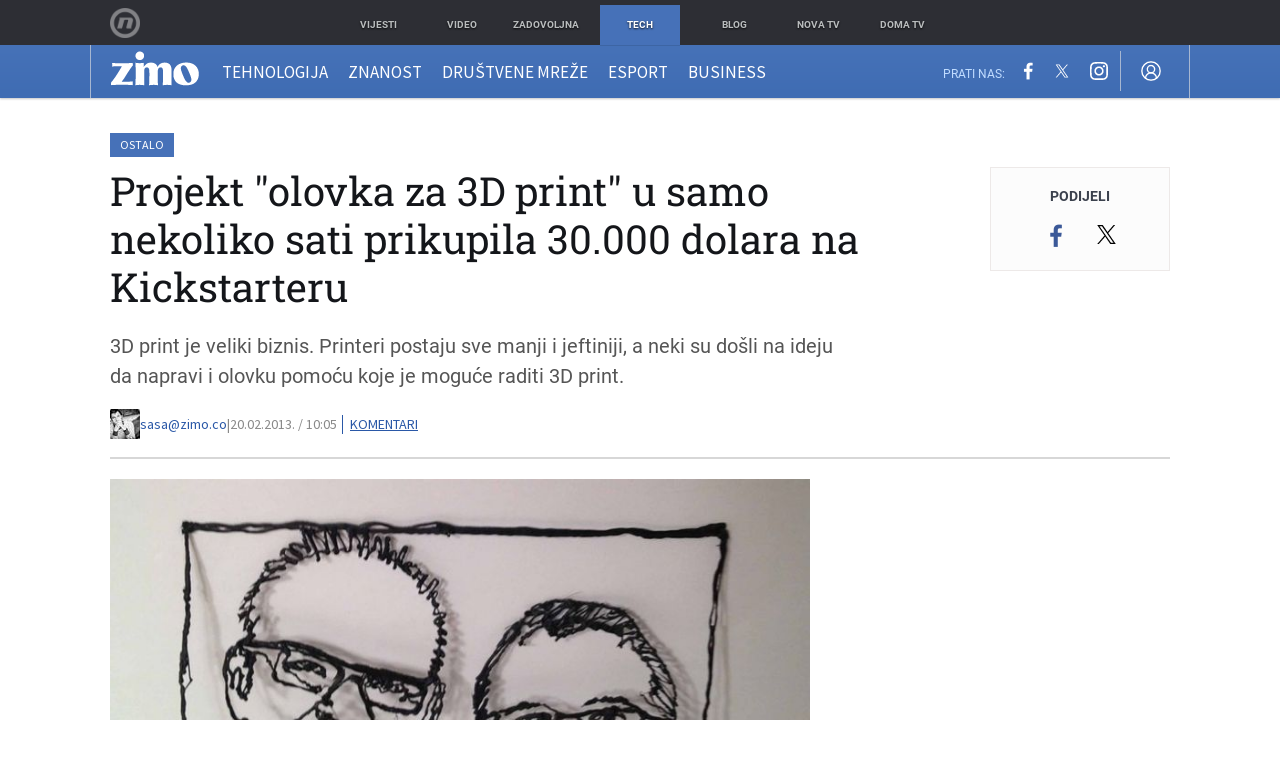

--- FILE ---
content_type: application/javascript
request_url: https://html-load.com/script/zimo.dnevnik.hr.js?hash=-1030037913
body_size: 200326
content:
// 
//# sourceMappingURL=[data-uri]
(function(){function a2w(z,w){const s=a2z();return a2w=function(Z,F){Z=Z-0x118;let b=s[Z];return b;},a2w(z,w);}function a2z(){const OI=['div#contents\x20>\x20span#ads','strict','responseXML','setItem','mustIncludeStrings','postrelease.com','defineProperties','blur(\x20<length>\x20)','d15kdpgjg3unno.cloudfront.net','query','<\x27left\x27>','w2g','gpt-andbeyond','important','domAutomationController','__nightmare','edgios','_skipValidation','googletag','<\x27right\x27>','urlFilter','Nm03a3dlM3Fhb2h1NWc0Yno4aQ==','intentiq.com','auto|none|antialiased|subpixel-antialiased','leader(\x20<leader-type>\x20)','getUserIds','ad.doorigo.co.kr','auto|none|visiblePainted|visibleFill|visibleStroke|visible|painted|fill|stroke|all|inherit','middle','SharedWorker','ad-','WwllJjVCXlc+MCMKcmJxSTd9LUF8Yw==','728','<\x27column-rule-width\x27>||<\x27column-rule-style\x27>||<\x27column-rule-color\x27>','revert','auto|both|start|end|maximum|clear','ClassSelector','substring','timesofindia.indiatimes.com','cookie','\x22\x20as-key=\x22','dvmin','decorate','slot_element_id','scale','none|element|auto','\x0a\x20\x20syntax:\x20','b3U3ZXJjdnc5bDAxeWdobmZpcDY4NWJ6eHF0YWszc2ptNA==','3rd-party\x20script\x20error','YTI3NGJjbGp0djBvbXc2ejlnNXAxM3VzOGVraHhpcmZx','before','toggle','[[<url>\x20[<x>\x20<y>]?\x20,]*\x20[auto|default|none|context-menu|help|pointer|progress|wait|cell|crosshair|text|vertical-text|alias|copy|move|no-drop|not-allowed|e-resize|n-resize|ne-resize|nw-resize|s-resize|se-resize|sw-resize|w-resize|ew-resize|ns-resize|nesw-resize|nwse-resize|col-resize|row-resize|all-scroll|zoom-in|zoom-out|grab|grabbing|hand|-webkit-grab|-webkit-grabbing|-webkit-zoom-in|-webkit-zoom-out|-moz-grab|-moz-grabbing|-moz-zoom-in|-moz-zoom-out]]','calledSelenium','api.rlcdn.com','<number-percentage>{1,4}\x20fill?','auto|after','Symbol','auto|all|none','unprotect','findAll','as-search-','<\x27grid-template\x27>|<\x27grid-template-rows\x27>\x20/\x20[auto-flow&&dense?]\x20<\x27grid-auto-columns\x27>?|[auto-flow&&dense?]\x20<\x27grid-auto-rows\x27>?\x20/\x20<\x27grid-template-columns\x27>','bkVlSkthLjpQe0E7eDBVTCI0J1hGbXx9d2Z2elEjN1pTKA==','arrayBuffer','ensureInit','list','https://ad.yieldlab.net/yp','originalColumn','s.amazon-adsystem.com','sort','https://ib.adnxs.com/ut/v3/prebid','gpt_slot_found','Yzc4NjNxYnNtd3k1NG90bmhpdjE=','root|nearest|self','[<length>|<percentage>|auto]{1,4}','unrulymedia.com','Bad\x20syntax','even','__gpp\x20not\x20found\x20within\x20timeout','Selector','Forward\x20report\x20url\x20to\x20engineers','smilewanted.com','<media-not>|<media-and>|<media-or>|<media-in-parens>','dyv1bugovvq1g.cloudfront.net','visible','(function(){','serverbid.com','endsWith','cqmax','matchProperty','enabled','Window_open','Element\x20not\x20visible\x20v2\x20|\x20','HTMLAnchorElement_href','<color>+|none','isPropagationStopped','onmousedown','eventSampleRatio','S1ppe140PG0iNSdjJQpYTHVyeXBxQThbZUl3LURSfGtiQg==','manchesterworld.uk','as_apply','<rgb()>|<rgba()>|<hsl()>|<hsla()>|<hwb()>|<lab()>|<lch()>|<oklab()>|<oklch()>|<color()>','noopener','<mask-layer>#','campaignId','<combinator>?\x20<complex-real-selector>','<\x27padding-left\x27>{1,2}','572729QXOIyK','Terminate\x20-\x20as_test\x20is\x20not\x20present\x20(checked\x20URL\x20param\x20and\x20LocalStorage)','auto|<custom-ident>','Element_innerHTML','ignore|normal|select-after|select-before|select-menu|select-same|select-all|none','performance_gpt_ad_rendered','mediaType','<combinator>?\x20<complex-selector>','<time>|<percentage>','_as_prehooked_functions','a.teads.tv','updateCursors','ownerNode','hsla(\x20<hue>\x20<percentage>\x20<percentage>\x20[/\x20<alpha-value>]?\x20)|hsla(\x20<hue>\x20,\x20<percentage>\x20,\x20<percentage>\x20,\x20<alpha-value>?\x20)','\x27.\x27\x20<ident-token>','gstatic.com','<length>|auto','advertisement-holder','-1000px','\x20|\x20','https://securepubads.g.doubleclick.net/tag/js/gpt.js','[<filter-function>|<url>]+','var(\x20<custom-property-name>\x20,\x20<declaration-value>?\x20)','[<line-names>?\x20[<fixed-size>|<fixed-repeat>]]*\x20<line-names>?\x20<auto-repeat>\x20[<line-names>?\x20[<fixed-size>|<fixed-repeat>]]*\x20<line-names>?','_version','liadm.com','performance','bored_panda_script_block_check','webdriver','mgid.com','escape','xhr','EventTarget_addEventListener','entries','}-token','default|none','usedJSHeapSize','<complex-selector-list>','[lining-nums|oldstyle-nums]','A5|A4|A3|B5|B4|JIS-B5|JIS-B4|letter|legal|ledger','auto|sRGB|linearRGB','document.classList.remove\x20not\x20work','push','from|to|<percentage>|<timeline-range-name>\x20<percentage>','fromSetString','LklwPnN6SjhFd2FoWU0vdjt5S2M9ZgooW19UIHEzbk9T','getParameter','html:not(:has(>\x20head\x20>\x20style:only-child:contains(width:399px;height:411px)))','<blend-mode>#','botd\x20timeout','&url=','appendScriptElementAsync','response','nearest|up|down|to-zero','documentElement','label','NFdCXTM+CW89bk12Y0thd19yVlI3emxxbSlGcGA6VGdPJw==','https://prebid.cootlogix.com/prebid/multi/','invert(\x20<number-percentage>\x20)','noktacom.rtb.monetixads.com','airtory.com','Type\x20of\x20node\x20should\x20be\x20an\x20Object','read','<number>|<percentage>|none','<clip-source>|[<basic-shape>||<geometry-box>]|none','HTMLTableColElement','\x27>\x27|\x27+\x27|\x27~\x27|[\x27|\x27\x20\x27|\x27]','data-meta','max(\x20<calc-sum>#\x20)','comment-token','<url>|<image()>|<image-set()>|<element()>|<paint()>|<cross-fade()>|<gradient>','is_limited_ads','isGecko','urlRegexes','Rzc1MmVgTFh4J1ptfTk8CXs/Rg==','At-rule\x20`@','{\x22apply-ratio\x22:1,\x22','[none|<keyframes-name>]#','sdkVersion','neoera-cdn.relevant-digital.com','hasAttribute','Value','bad-url-token','source','computed','<\x27border-top-color\x27>','a3JCSnREKFFsdl4+I1toe1gxOW8mU0VBTS9uIk89IDA1UA==','Failed\x20to\x20detect\x20bot:','compareByGeneratedPositionsDeflatedNoLine','log.pinterest.com','stopImmediatePropagation','bml1ZTh0bXlhY2ozbDkxcTY1Znhid3pydjdwbzJnazQw','awesomium','bzVoa203OHVwMnl4d3Z6c2owYXQxYmdscjZlaTQzbmNx','style','[<line-names>?\x20<track-size>]+\x20<line-names>?','doctype','marphezis.com','translate3d(\x20<length-percentage>\x20,\x20<length-percentage>\x20,\x20<length>\x20)','__as_xhr_onload','topics.authorizedvault.com','getReader','document.getElementsByTagName','pagead2.googlesyndication.com','loading','normal|bold|<number\x20[1,1000]>','blockAdUnitPath','[Profile\x20Handler]','<\x27flex-grow\x27>','ZT9gM0FVPDJaWzsJaUpFRlYnfFBhOFQ1ai0udiA6cSNIKQ==','opacity(\x20[<number-percentage>]\x20)','normal|<length>','auto|bullets|numbers|words|spell-out|<counter-style-name>','fraudSensorParams','translate(\x20<length-percentage>\x20,\x20<length-percentage>?\x20)','WebKitMediaKeys','Raw','.getAdserverTargeting','insertAdjacentHTML','Unknown\x20property','<\x27-ms-content-zoom-limit-min\x27>\x20<\x27-ms-content-zoom-limit-max\x27>','snigelweb.com','selector(\x20<complex-selector>\x20)','<font-stretch-absolute>{1,2}','__proto__','dmtkcw==','N3VpbDVhM2d4YnJwdHZqZXltbzRjMDl3cXpzNjgybmYx','X2w8IFZ6cURGOjJnNjF3e2ltKCI3TEFaYS9eaiVcJ0s/','HyphenMinus\x20is\x20expected','`\x20for\x20','uBO:','mask','mezzomedia','iframe[name=\x22','<declaration-value>?','inventoryId','Document_getElementsByTagName','https://s.html-load.com','clip-path','<\x27background-color\x27>||<bg-image>||<bg-position>\x20[/\x20<bg-size>]?||<repeat-style>||<attachment>||<box>||<box>','dXNqbDRmaHdicHIzaXl6NXhnODZtOWV2Y243b2swYTIxdA==','http:','infinityfree.com','<\x27cue-before\x27>\x20<\x27cue-after\x27>?','isVisibleElement','<counter-style-name>','is_admiral_active','Attribute\x20selector\x20(=,\x20~=,\x20^=,\x20$=,\x20*=,\x20|=)\x20is\x20expected','iionads.com','advertisement','none|button|button-bevel|caps-lock-indicator|caret|checkbox|default-button|inner-spin-button|listbox|listitem|media-controls-background|media-controls-fullscreen-background|media-current-time-display|media-enter-fullscreen-button|media-exit-fullscreen-button|media-fullscreen-button|media-mute-button|media-overlay-play-button|media-play-button|media-seek-back-button|media-seek-forward-button|media-slider|media-sliderthumb|media-time-remaining-display|media-toggle-closed-captions-button|media-volume-slider|media-volume-slider-container|media-volume-sliderthumb|menulist|menulist-button|menulist-text|menulist-textfield|meter|progress-bar|progress-bar-value|push-button|radio|scrollbarbutton-down|scrollbarbutton-left|scrollbarbutton-right|scrollbarbutton-up|scrollbargripper-horizontal|scrollbargripper-vertical|scrollbarthumb-horizontal|scrollbarthumb-vertical|scrollbartrack-horizontal|scrollbartrack-vertical|searchfield|searchfield-cancel-button|searchfield-decoration|searchfield-results-button|searchfield-results-decoration|slider-horizontal|slider-vertical|sliderthumb-horizontal|sliderthumb-vertical|square-button|textarea|textfield|-apple-pay-button','auto','getVersion','adblock_circumvent_score','simpli.fi','none|hidden|dotted|dashed|solid|double|groove|ridge|inset|outset','responseURL','normal|[light|dark|<custom-ident>]+&&only?','HTMLFormElement_target','dzFHcD4weUJgNVl0XGU0Ml1eQzNPVVhnYiBufWEnVGZxew==','<single-animation-timeline>#','auto|fixed','clientHeight','e2VGJU9YclEyPm5wM0pOXTQ3dQ==','reference','https://fastlane.rubiconproject.com/a/api/fastlane.json','a2AoNTl3aikie2c+c1xvNlRpQXgKTFA/cWFwdDBdLUl5ZQ==','target-counters(\x20[<string>|<url>]\x20,\x20<custom-ident>\x20,\x20<string>\x20,\x20<counter-style>?\x20)','adkernel.com','unsortedForEach','documentFocus','[left|center|right|<length-percentage>]\x20[top|center|bottom|<length-percentage>]','https://consent.sussexexpress.co.uk','\x20is\x20blocked','image','eTkzcmZ0czdseHE4dmtnamVuNW0waTZ3emhhcDF1Y2Iybw==','repeat','naturalWidth','silent|[[x-soft|soft|medium|loud|x-loud]||<decibel>]','edge','Document_querySelectorAll','webGL','issue','positions','document\x20-\x20link\x20element','iframe\x20load\x20timeout-fetch\x20error:\x20','Number\x20sign\x20is\x20not\x20allowed','freestar','[Bot]\x20bot\x20detected,\x20botKind=','functionBind','[<length-percentage>|<number>|auto]{1,4}','[none|<custom-ident>]#','String','auto?\x20[none|<length>]','space-all|normal|space-first|trim-start|trim-both|trim-all|auto','programme-tv.net','classList','\x22,\x22width\x22:160,\x22height\x22:600,\x22position\x22:{\x22selector\x22:\x22div#contents\x22,\x22position-rule\x22:\x22child-0\x22,\x22insert-rule\x22:[]},\x22original-ads\x22:[{\x22selector\x22:\x22div#contents\x20>\x20span#ads\x22}],\x22attributes\x22:[]}]}','document\x20-\x20find\x20element','DisallowEmpty','connatix.com','Y29rcQ==',',\x20y:\x20','AttributeSelector','https://pagead2.googlesyndication.com/pagead/js/adsbygoogle.js','originalUrl','blocking_acceptable_ads','Invalid\x20base64\x20digit:\x20','XMLHttpRequest_response','a[target=\x22_blank\x22][rel=\x22noopener\x20noreferrer\x22]:has(>\x20div#container\x20>\x20div.img_container\x20>\x20img[src^=\x22https://asset.ad-shield.cc\x22])\x0abody\x20>\x20a[href^=\x22https://www.amazon.\x22][href*=\x22tag=adshield\x22][target=\x22_blank\x22]\x0abody\x20>\x20a[href^=\x22https://s.click.aliexpress.com\x22][target=\x22_blank\x22][rel=\x22noopener\x20noreferrer\x22]\x0aadfm-ad\x0aamp-ad-exit\x20+\x20div[class^=\x22img_\x22]:has(+\x20div[aria-hidden=\x22true\x22]\x20+\x20amp-pixel\x20+\x20amp-pixel)\x0aamp-ad-exit\x20+\x20div[class^=\x22img_\x22]:has(+\x20div[aria-hidden=\x22true\x22]\x20+\x20amp-pixel\x20+\x20div[style^=\x22bottom:0;right:0;width\x22])\x0aamp-ad-exit\x20+\x20div[class^=\x22img_\x22]:has(+\x20div[aria-hidden=\x22true\x22]\x20+\x20div[style^=\x22bottom:0;right:0;width\x22])\x0aamp-img[class^=\x22img_\x22][style=\x22width:300px;height:250px;\x22]\x0aamp-img[class^=\x22img_\x22][style=\x22width:336px;height:280px;\x22]\x0aa[href*=\x22-load\x22][href*=\x22.com/content/\x22]\x20>\x20amp-img[src^=\x22https://tpc.googlesyndication.com/daca_images/simgad/\x22]\x0aa[href*=\x22-load\x22][href*=\x22.com/content/\x22][attributionsrc^=\x22https://track.u.send.microad.jp\x22]\x0aa[href*=\x22-load\x22][href*=\x22.com/content/\x22][style$=\x22margin:0px\x20auto;text-decoration:none;\x22]\x0aa[href*=\x22-load\x22][href*=\x22.com/content/\x22][attributiondestination=\x22https://appier.net\x22]\x0aa[href*=\x22-load\x22][href*=\x22.com/content/\x22][style=\x22display:inline-block;\x22]\x0aa[href=\x22javascript:void(window.open(clickTag))\x22]\x20>\x20div[id^=\x22img_\x22]\x0aa[style=\x22text-decoration:none;\x22]\x20>\x20div[style^=\x22border:\x20none;\x20margin:\x200px;\x22]\x0aa[style^=\x22background:transparent\x20url\x22][style*=\x22html-load.com/\x22]\x0abody\x20>\x20a[attributionsrc*=\x22html-load.com/\x22]\x0abody\x20>\x20a[href^=\x22https://content-loader.com/content\x22][target=\x22_top\x22]\x0abody\x20>\x20a[href^=\x22https://html-load.com/content\x22][target=\x22_top\x22]\x0abody\x20>\x20a[target=\x22_blank\x22][rel=\x22noopener\x20noreferrer\x22][href^=\x22https://07c225f3.online/content\x22][href*=\x22/0/\x22]\x0abody\x20>\x20a[target=\x22_blank\x22][rel=\x22noopener\x20noreferrer\x22][href*=\x22-load\x22][href*=\x22.com/content/\x22][href*=\x22/0/\x22]\x0abody\x20>\x20div:not([class]):not([id])\x20>\x20script\x20+\x20div[id^=\x22img_\x22]\x20>\x20div[id^=\x22img_\x22][visibility=\x22visible\x22]\x0abody\x20>\x20div:not([class]):not([id])\x20>\x20script\x20+\x20div[id^=\x22img_\x22]\x20>\x20script\x20+\x20span[id^=\x22img_\x22][style]\x20>\x20a[href*=\x22-load\x22][href*=\x22.com/content/\x22]\x0abody\x20>\x20div[class^=\x22img_\x22]\x20>\x20a[href*=\x22-load\x22][href*=\x22.com/content/\x22][target=\x22_blank\x22]\x0abody\x20>\x20div[class^=\x22img_\x22]\x20>\x20style\x20+\x20div[id^=\x22img_\x22]\x20+\x20div[class^=\x22img_\x22]\x0abody\x20>\x20div[class^=\x22img_\x22][id^=\x22img_\x22]\x20>\x20button[type=\x22button\x22][class^=\x22img_\x22][id^=\x22img_\x22]\x0abody\x20>\x20div[id^=\x22img_\x22]\x20>\x20div[style$=\x22height:280px;\x22][class*=\x22\x20img_\x22]\x0abody\x20>\x20div[id^=\x22img_\x22]:has(+\x20amp-pixel\x20+\x20amp-analytics)\x0abody\x20>\x20div[id^=\x22img_\x22]:has(+\x20amp-pixel\x20+\x20div[style^=\x22bottom:0;right:0;width\x22])\x0abody\x20>\x20div[style=\x22display:inline\x22]\x20>\x20div[class^=\x22img_\x22][id^=\x22img_\x22]\x0abody\x20>\x20iframe[src*=\x22-load\x22][src*=\x22.com/content/\x22]\x20+\x20div[id^=\x22img_\x22]\x0abody\x20>\x20iframe[src*=\x22-load\x22][src*=\x22.com/content/\x22]\x20~\x20script\x20+\x20div[class^=\x22img_\x22]\x0abody\x20>\x20script\x20+\x20div\x20+\x20div[style=\x22display:inline\x22]\x20>\x20a[target=\x22_blank\x22][href*=\x22-load\x22][href*=\x22.com/content/\x22]\x0abody\x20>\x20script\x20+\x20script\x20+\x20script\x20+\x20div\x20+\x20div[style=\x22display:inline\x22]\x20>\x20div:not([id]):not([class])\x0abody\x20>\x20script\x20+\x20script\x20+\x20script\x20+\x20div\x20+\x20div[style=\x22display:inline\x22]\x20>\x20div[class^=\x22img_\x22][id^=\x22img_\x22]\x20>\x20div[class^=\x22img_\x22]\x20>\x20div[class^=\x22img_\x22]\x20>\x20div[class*=\x22\x20img_\x22]\x20>\x20a[href*=\x22-load\x22][href*=\x22.com/content/\x22][target=\x22_blank\x22][rel=\x22nofollow\x22]\x0abody\x20>\x20script[src]:first-child\x20+\x20div:not([id]):not([class])\x20>\x20script\x20+\x20script[src]\x20+\x20script\x20+\x20div[id^=\x22img_\x22]\x0abody\x20>\x20script[src]:first-child\x20+\x20script\x20+\x20div:not([id]):not([class])\x20>\x20script\x20+\x20script[src]\x20+\x20script\x20+\x20div[id^=\x22img_\x22]\x0abody[class^=\x22img_\x22]\x20>\x20div[style$=\x22-webkit-tap-highlight-color:rgba(0,0,0,0);\x22]\x0abody[class^=\x22img_\x22][style$=\x22running\x20none;\x22]\x0abody[class^=\x22img_\x22][style^=\x22background-color\x22]\x0abody[class^=\x22img_\x22][style^=\x22opacity:\x201;\x22]\x0abody[onclick=\x22ExitApi.exit();\x22][style=\x22cursor:pointer\x22]\x20>\x20a[href=\x22javascript:(function(){open(window.clickTag)})()\x22]\x0abody[style$=\x22transform-origin:\x20left\x20top;\x22]\x20>\x20div[id^=\x22img_\x22]\x0adiv:not([class])\x20+\x20style\x20+\x20div[class^=\x22img_\x22]\x20>\x20img[src*=\x22.com/content/\x22]\x0adiv[class^=\x22img_\x22]\x20>\x20table[class^=\x22img_\x22]\x0adiv[class^=\x22img_\x22][onclick^=\x22handleClick(event,\x20\x27https:\x22]\x0adiv[class^=\x22img_\x22][started=\x22true\x22]\x0adiv[class^=\x22img_\x22][style$=\x22196px;\x20position:\x20absolute;\x22]\x0adiv[class^=\x22img_\x22][style=\x22width:100%\x22]\x0adiv[class^=\x22img_\x22][style^=\x22background:\x20url(\x22https://html-load.com\x22]\x0adiv[class^=\x22img_\x22][style^=\x22grid-template-areas:\x27product-image\x20buy-box\x22]\x0adiv[class^=\x22img_\x22][style^=\x22height:189px;\x22]\x0adiv[class^=\x22img_\x22][style^=\x22width:\x20410px\x22]\x20>\x20div[class^=\x22img_\x22]\x20>\x20lima-video\x0adiv[class^=\x22img_\x22][id^=\x22img_\x22][active_view_class_name]\x0adiv[class^=\x22img_\x22][id^=\x22img_\x22][style^=\x22width:\x20300px;\x20height:\x20254px;\x22]\x0adiv[id^=\x22img_\x22]\x20>\x20div[id^=\x22img_\x22][style=\x22width:\x20auto;\x22]\x0adiv[id^=\x22img_\x22]\x20>\x20div[style$=\x22text-decoration:none;width:300px;\x22]\x0adiv[id^=\x22img_\x22]\x20>\x20div[style^=\x22margin:0;padding:0;\x22]\x0adiv[id^=\x22img_\x22]\x20>\x20svg[style$=\x22overflow:visible;z-index:0;box-shadow:none;\x22]\x0adiv[id^=\x22img_\x22]:first-child\x20>\x20div[aria-hidden=\x22true\x22]\x20+\x20div[id^=\x22img_\x22]\x0adiv[id^=\x22img_\x22][class^=\x22img_\x22][lang][style=\x22overflow:\x20hidden;\x20width:\x20100%;\x20height:\x20100%;\x22]\x0adiv[id^=\x22img_\x22][class^=\x22img_\x22][mode]\x0adiv[id^=\x22img_\x22][coupang]\x0adiv[id^=\x22img_\x22][ggnoclick]\x0adiv[id^=\x22img_\x22][onclick=\x22fireClickHandler()\x22]\x0adiv[id^=\x22img_\x22][onclick^=\x22window.open\x22]\x0adiv[id^=\x22img_\x22][ontouchend$=\x22touchEnd(event)\x22]\x0adiv[id^=\x22img_\x22][role=\x22button\x22]\x0adiv[id^=\x22img_\x22][style*=\x22font-family:\x20arial,\x20helvetica,\x20sans-serif;\x22]\x0adiv[id^=\x22img_\x22][style$=\x22height:\x20248px;\x20overflow:\x20hidden;\x22]\x0adiv[id^=\x22img_\x22][style$=\x22height:100px;\x22]\x0adiv[id^=\x22img_\x22][style$=\x22height:90px;overflow:hidden;\x22]\x0adiv[id^=\x22img_\x22][style$=\x22justify-content:\x20center;\x20align-items:\x20center;\x20position:\x20relative;\x22]\x0adiv[id^=\x22img_\x22][style$=\x22overflow:hidden;\x20display:inline-block;\x22]\x0adiv[id^=\x22img_\x22][style$=\x22padding:\x200px;\x20display:\x20inline-block;\x22]\x0adiv[id^=\x22img_\x22][style$=\x22position:\x20sticky;\x20top:\x200;\x20z-index:\x201;\x22]\x0adiv[id^=\x22img_\x22][style$=\x22width:\x20100%;\x20z-index:\x202147483647;\x20display:\x20block;\x22]\x0adiv[id^=\x22img_\x22][style$=\x22width:\x20100%;\x20z-index:\x202147483647;\x22]\x0adiv[id^=\x22img_\x22][style$=\x22width:100%;height:250px;overflow:hidden;\x22]\x0adiv[id^=\x22img_\x22][style=\x22cursor:\x20pointer;\x22]\x0adiv[id^=\x22img_\x22][style=\x22opacity:\x201;\x22]\x0adiv[id^=\x22img_\x22][style=\x22overflow:hidden;\x22]\x0adiv[id^=\x22img_\x22][style=\x22width:\x20300px;\x22]\x0adiv[id^=\x22img_\x22][style=\x22width:300px;height:200px;\x22]\x0adiv[id^=\x22img_\x22][style^=\x22display:\x20flex;\x20justify-content:\x20center;\x20align-items:\x20center;\x20width:\x20300px;\x22]\x0adiv[id^=\x22img_\x22][style^=\x22height:\x20250px;\x20width:\x20300px;\x22]\x0adiv[id^=\x22img_\x22][style^=\x22margin:\x200px;\x20padding:\x200px;\x20position:\x20fixed;\x20top:\x200px;\x20left:\x200px;\x20width:\x20100%;\x20z-index:\x202147483647;\x22]\x0adiv[id^=\x22img_\x22][style^=\x22margin:0;padding:0;display:block;position:fixed;left:0;\x22]\x0adiv[id^=\x22img_\x22][style^=\x22overflow:\x20hidden;\x20width:\x20320px;\x22]\x0adiv[id^=\x22img_\x22][style^=\x22position:\x20fixed;\x20bottom:\x200;\x20left:\x200;\x20width:\x20100%;\x20z-index:2147483647;\x22]\x0adiv[id^=\x22img_\x22][style^=\x22position:\x20fixed;\x20bottom:\x200px;\x20left:\x200px;\x20width:\x20100%;\x20z-index:\x202147483647;\x22]\x0adiv[id^=\x22img_\x22][style^=\x22position:absolute;width:100%;height:100%;\x22]\x0adiv[id^=\x22img_\x22][style^=\x22width:\x20100%;\x20height:\x20100px;\x20position:\x20fixed;\x20bottom:\x200;\x20left:\x200;\x20z-index:\x22]\x0adiv[id^=\x22img_\x22][style^=\x22width:\x20100%;\x20min-height:\x20430px;\x22]\x0adiv[id^=\x22img_\x22][style^=\x22width:\x20100vw;\x20height:\x20100vh;\x22]\x0adiv[id^=\x22img_\x22][style^=\x22width:\x20300px;\x20height:\x20250px;\x20left:\x200px;\x22]\x0adiv[id^=\x22img_\x22][visibility=\x22visible\x22]\x0adiv[id^=\x22img_\x22][x-frame-height=\x2253\x22]\x0adiv[id^=\x22img_\x22][x-frame-height=\x22600\x22]\x0adiv[id^=\x22img_\x22][x-frame-height^=\x2240\x22]\x0adiv[id^=\x22img_\x22][x-frame-width=\x22336\x22][x-frame-height=\x22336\x22]\x0adiv[js_error_track_url^=\x22https://uncn.jp/0/data/js_error_track/gn.\x22]\x0adiv[js_error_track_url^=\x22https://uncn.jp/0/data/js_error_track/pb.\x22]\x0adiv[js_error_track_url^=\x22https://uncn.jp/0/data/js_error_track/\x22][click_trackers]\x0adiv[lang]\x20[x-remove=\x22false\x22]\x0adiv[style$=\x22-10000px;\x20position:\x20absolute;\x22]\x20+\x20div[id^=\x22img_\x22]\x0adiv[style$=\x22overflow:\x20hidden;\x20width:\x20300px;\x20height:\x20250px;\x20margin:\x200px\x20auto;\x22]\x0adiv[style$=\x22text-indent:\x200px\x20!important;\x22]\x20>\x20a[href*=\x22-load\x22][href*=\x22.com/content/\x22]\x0adiv[style*=\x22left:\x200px;\x20z-index:\x201000000000\x22]\x20>\x20div\x20>\x20div[id^=\x22img_\x22]\x0adiv[style=\x22display:inline\x22][class^=\x22img_\x22]\x20>\x20div[style=\x22display:flex;\x22]\x0adiv[style^=\x22bottom:0;right:0;width:300px;height:250px;background:initial!important;\x22]\x0adiv[style^=\x22position:absolute;left:0px;\x22]\x20+\x20div[class^=\x22img_\x22]\x0adiv[style^=\x22position:absolute;\x22]\x20>\x20div[id^=\x22img_\x22]\x0adiv[style^=\x22transition-duration:0ms!important;margin:0px!important;padding:0px!important;border:none!important;position:absolute!important;top:0px!important;\x22]\x0adiv[style]\x20>\x20div[style=\x22position:absolute;display:none;\x22]\x20+\x20meta\x20+\x20meta\x20+\x20div[class^=\x22img_\x22]\x0adiv[style^=\x22position:\x22][ontouchstart=\x22fCidsp(event)\x22]\x0adiv[style^=\x22v\x22]\x20>\x20a[href*=\x22-load\x22][href*=\x22.com/content/\x22][target][style=\x22text-decoration:none;\x22]\x0adiv[x-frame-height=\x22100\x22]\x20>\x20div[style=\x22position:absolute;display:none;\x22]\x20+\x20meta\x20+\x20meta\x20+\x20div[class^=\x22img_\x22]\x0adiv[x-frame-height$=\x2250\x22]\x20>\x20div[style=\x22position:absolute;display:none;\x22]\x20+\x20meta\x20+\x20meta\x20+\x20div[class^=\x22img_\x22]\x0adiv[xyz-component=\x22fixed-frame\x22]\x0agwd-google-ad\x0ahtml[lang*=\x22-\x22]\x20>\x20body[style=\x22width:100%;height:100%;margin:0;\x22]\x20>\x20div[class^=\x22img_\x22][style=\x22width:100%;\x20height:100%;\x22]\x0aiframe[src*=\x22-load\x22][src*=\x22.com/content/\x22]\x20+\x20div[id^=\x22img_\x22]:empty\x0aiframe[src*=\x22content-loader.com/\x22]\x20+\x20style\x20+\x20div\x0aiframe[src*=\x22html-load.com/\x22]\x20+\x20style\x20+\x20div\x0aiframe[src*=\x22-load\x22][src*=\x22.com/content/\x22][style=\x22display:none\x22][aria-hidden=\x22true\x22]\x20+\x20div:not([class]):not([id])\x0aiframe[src=\x22javascript:false\x22]\x20~\x20div[style=\x22display:inline\x22]\x0aiframe[id^=\x22img_\x22][style^=\x22cursor:\x20pointer;\x20display:\x20block;\x20position:\x20absolute;\x20overflow:\x20hidden;\x20margin:\x200px;\x20padding:\x200px;\x20pointer-events:\x20auto;\x20opacity:\x200.8;\x22]\x0aimg[height^=\x2210\x22][src*=\x22content-loader.com/\x22]\x0aimg[height^=\x2210\x22][src*=\x22html-load.com/\x22]\x0aimg[id^=\x22img_\x22][style$=\x22margin:0px;padding:0px;border:none;opacity:0.8;\x22]\x0aimg[src*=\x22-load\x22][src*=\x22.com/content/\x22][onclick^=\x22window.open(\x27https://www.inmobi.com\x22]\x0aimg[src*=\x22-load\x22][src*=\x22.com/content/\x22][width=\x22100%\x22][alt=\x22\x22][style=\x22display:\x20block;\x22]\x0aimg[src*=\x22content-loader.com/\x22][style^=\x22border-style:\x22]\x0aimg[src*=\x22content-loader.com/\x22][style^=\x22position:\x20absolute;\x20left:\x200px;\x22]\x0aimg[src*=\x22html-load.com/\x22][style^=\x22border-style:\x22]\x0aimg[src*=\x22html-load.com/\x22][style^=\x22position:\x20absolute;\x20left:\x200px;\x22]\x0ains[class^=\x22img_\x22][style^=\x22display:inline-block;\x22]\x0ains[id^=\x22img_\x22][style*=\x22--gn-ov-ad-height\x22]\x0alink\x20+\x20div[class^=\x22img_\x22][style=\x22width:\x20300px;\x20height:\x20250px;\x22]\x0alink\x20+\x20style\x20+\x20script\x20+\x20a[href*=\x22-load\x22][href*=\x22.com/content/\x22]\x0alink[rel=\x22stylesheet\x22][href*=\x22-load\x22][href*=\x22.com/content/\x22]\x20+\x20script\x20+\x20script\x20+\x20div[id^=\x22img_\x22]\x0alink[rel=\x22stylesheet\x22][href*=\x22-load\x22][href*=\x22.com/content/\x22][media=\x22screen\x22]\x20+\x20script\x20+\x20div[class^=\x22img_\x22]\x0ameta\x20+\x20style\x20+\x20div[class^=\x22img_\x22]\x0ameta\x20+\x20title\x20+\x20script\x20+\x20div[id^=\x22img_\x22]\x0ameta\x20+\x20title\x20+\x20script\x20+\x20script\x20+\x20div[id^=\x22img_\x22]\x0ameta[charset=\x22utf-8\x22]\x20+\x20meta[name=\x22viewport\x22]\x20+\x20div[class^=\x22img_\x22]\x0ameta[content]\x20+\x20a[href^=\x22https://content-loader.com/content\x22]\x0ameta[content]\x20+\x20a[href^=\x22https://html-load.com/content\x22]\x0ap[id^=\x22img_\x22][onclick]\x0asection[class^=\x22img_\x22]\x20>\x20div[id^=\x22img_\x22][class^=\x22img_\x22][draggable=\x22false\x22]\x0ascript\x20+\x20style\x20+\x20div[class^=\x22img_\x22]\x0ascript[attributionsrc]\x20+\x20div[id^=\x22img_\x22]\x0ascript[id^=\x22img_\x22]\x20+\x20div[id^=\x22img_\x22]\x0ascript[name=\x22scrbnr\x22]\x20+\x20div[class^=\x22img_\x22]\x0ascript[src*=\x22-load\x22][src*=\x22.com/content/\x22]\x20+\x20div[id^=\x22img_\x22]:empty\x0ascript[src*=\x22-load\x22][src*=\x22.com/content/\x22]\x20+\x20div[id^=\x22img_\x22][style=\x22width:\x20auto;\x22]\x0astyle\x20+\x20script[src*=\x22-load\x22][src*=\x22.com/content/\x22]\x20+\x20script\x20+\x20div[id^=\x22img_\x22]\x0astyle\x20+\x20title\x20+\x20script\x20+\x20div[id^=\x22img_\x22]\x0avideo[class^=\x22img_\x22][playsinline]\x0avideo[poster*=\x22-load\x22][poster*=\x22.com/content/\x22]\x0adiv[id^=\x22img_\x22]:has(div[style]\x20>\x20div[id^=\x22img_\x22]\x20>\x20svg[viewBox][fill])\x0adiv[style]:has(>\x20a[href*=\x22html-load.com/\x22]\x20+\x20div[style]\x20>\x20video[src*=\x22html-load.com/\x22])\x0adiv[style]:has(>\x20div\x20>\x20div[style*=\x22html-load.com/\x22]):has(a[href*=\x22html-load.com/\x22])\x0adiv[style]:has(>\x20iframe[src*=\x22html-load.com/\x22]\x20+\x20script)\x0abody:has(amp-ad-exit)\x20>\x20div[id^=\x22img_\x22]\x20>\x20div[id^=\x22img_\x22]:has(>\x20a[href*=\x22html-load.com/\x22]\x20>\x20amp-img[alt][src]):not([class])\x0abody:has(>\x20div\x20+\x20script\x20+\x20script):has(a[href*=\x22html-load.com/\x22]\x20>\x20img[alt=\x22Advertisement\x22])\x0abody:has([gwd-schema-id]):has(img[src*=\x22html-load.com/\x22])\x0abody:has(>\x20script\x20+\x20div\x20+\x20script):has(div[class^=\x22img_\x22][x-repeat])\x0aa[href]:not(a[href*=\x22html-load.com/\x22]):has(img[src*=\x22html-load.com/\x22])\x0abody:has(>\x20div[id^=\x22img\x22]\x20>\x20div[style]\x20>\x20div[test-id=\x22grid-layout\x22])\x0aa[href*=\x22html-load.com/\x22]:has(video\x20>\x20source[src*=\x22html-load.com/\x22])\x0ascript\x20+\x20a[href*=\x22html-load.com/\x22][attributiondestination]\x0abody:has(script\x20+\x20div):has(>\x20div[id^=\x22img_\x22]\x20>\x20img[src*=\x22html-load.com/\x22][onclick])\x0abody:has(lima-video):has(>\x20div\x20+\x20script):has(>\x20div[style]\x20>\x20link[href*=\x22html-load.com/\x22])\x0abody:has(>\x20link[href*=\x22html-load.com/\x22]):has(>\x20a[href*=\x22html-load.com/\x22])\x0abody:has(script[src*=\x22html-load.com/\x22]):has(video\x20>\x20source[src*=\x22html-load.com/\x22])\x0abody:has(a[href*=\x22html-load.com/\x22]\x20>\x20img[style*=\x22html-load.com/\x22]):has(div[lang=\x22ja\x22])\x0abody:has(>\x20amp-ad-exit:last-child):has(a[href*=\x22html-load.com/\x22])\x0abody:has(amp-ad-exit):has(div[lang=\x22ja\x22]\x20>\x20a[href*=\x22html-load.com/\x22]\x20>\x20svg[viewBox])\x0abody:has(script\x20+\x20script\x20+\x20iframe:last-child):has(a[href*=\x22html-load.com/\x22])\x0abody:has(>\x20a[href*=\x22html-load.com/\x22]\x20+\x20div[class]:not([id]):not([style]):nth-child(2):last-child):has(>\x20a[href*=\x22html-load.com/\x22]:first-child)\x0abody:has(>\x20script[src*=\x22html-load.com/\x22]\x20+\x20div\x20+\x20script):has(>\x20div\x20>\x20div\x20>\x20canvas)\x0ahead:first-child\x20+\x20body:has(li\x20>\x20a[href*=\x22html-load.com/\x22]):last-child\x0abody:has(script\x20+\x20script\x20+\x20div\x20+\x20img):has(span\x20>\x20a[href*=\x22html-load.com/\x22])\x0abody:has(>\x20div[style=\x22display:inline\x22]\x20>\x20script[src*=\x22html-load.com/\x22]\x20+\x20script)\x0ahead:first-child\x20+\x20body:has(>\x20a[href*=\x22html-load.com/\x22]:first-child\x20+\x20div:last-child):last-child\x0abody:has(>\x20div[aria-hidden]\x20>\x20form[action*=\x22html-load.com/\x22])\x0adiv[id^=\x22img_\x22]:has(>\x20script[src*=\x22html-load.com/\x22]\x20+\x20script\x20+\x20ins):first-child\x0abody:has(div:first-child\x20+\x20script:nth-child(2):last-child):has(img[src*=\x22html-load.com/\x22])\x0abody:nth-child(2):last-child:has(video[src*=\x22html-load.com/\x22])\x0abody:has(>\x20div\x20>\x20div[aria-label^=\x22Sponsored\x22]\x20>\x20a[href*=\x22html-load.com/\x22])\x0ahead:first-child\x20+\x20body:has(lima-video):has(svg[viewBox]):has(span[dir]):last-child\x0abody:has(a[href*=\x22html-load.com/\x22][onclick*=\x22doubleclick.net\x22])\x0abody:has(>\x20div\x20>\x20img[src*=\x22html-load.com/\x22]:only-child):has(>\x20div:first-child\x20+\x20script\x20+\x20div:last-child)\x0abody:has(>\x20a[href*=\x22html-load.com/contents/\x22][href*=\x22/0/\x22])\x0abody:has(>\x20div\x20>\x20div[id^=\x22img_\x22]:first-child\x20>\x20a[href*=\x22html-load.com/\x22]):has(>\x20div\x20>\x20div[id^=\x22img_\x22]:nth-child(2)\x20>\x20a[href*=\x22html-load.com/\x22])\x0aa[href*=\x22html-load.com/\x22][alt=\x22Click\x20Me\x22]\x0abody:has(>\x20div\x20>\x20div\x20>\x20div[style*=\x22html-load.com/\x22]:first-child\x20+\x20div[style*=\x22html-load.com/\x22]:last-child)\x0ahtml\x20>\x20body\x20>\x20div[id^=\x22img_\x22]:has(button[id^=\x22img_\x22])\x0abody:has(div\x20>\x20div[style*=\x22html-load.com/\x22])\x0abody:has(a[href*=\x22html-load.com/\x22]:first-child\x20+\x20img[src*=\x22html-load.com/\x22]\x20+\x20img[src*=\x22html-load.com/\x22]:last-child)\x0abody:has(a[target=\x22_top\x22][href*=\x22html-load.com/\x22]\x20>\x20img[src*=\x22html-load.com/\x22])\x0abody:has(div[class^=\x22img_\x22]:first-child\x20+\x20div[class^=\x22img_\x22]\x20+\x20img[src*=\x22html-load.com/\x22]:last-child)','snapInterval(\x20<length-percentage>\x20,\x20<length-percentage>\x20)|snapList(\x20<length-percentage>#\x20)','https://imasdk.googleapis.com','newcastleworld.com','-apple-system-body|-apple-system-headline|-apple-system-subheadline|-apple-system-caption1|-apple-system-caption2|-apple-system-footnote|-apple-system-short-body|-apple-system-short-headline|-apple-system-short-subheadline|-apple-system-short-caption1|-apple-system-short-footnote|-apple-system-tall-body','apcnf','test/view/passed','pos','width','https://hbopenbid.pubmatic.com/translator','getOwnPropertyDescriptor','as_window_id','PTZhMEc+UE9vMzdudj94JjFgXTJ0','compareByGeneratedPositionsInflated','PerformanceResourceTiming','lvi','<length>\x20<length>?','imprnt-cnt','trim','gigacalculator.com','dable-tdn','none|<position-area>','//#\x20sourceURL=rtb_adm.js','__hooked','Identifier\x20is\x20expected','baseline|sub|super|<svg-length>','bliink.io','CSSMozDocumentRule','HEAD','createObjectURL','<number-percentage>{1,4}&&fill?','protect','toLowerCase','domain\x20switch:\x20ignore','(\x20<style-condition>\x20)|(\x20<style-feature>\x20)|<general-enclosed>','last','\x20<html>\x0a\x20\x20\x20\x20\x20\x20<head>\x0a\x20\x20\x20\x20\x20\x20\x20\x20<style></style>\x0a\x20\x20\x20\x20\x20\x20\x20\x20<style></style>\x0a\x20\x20\x20\x20\x20\x20\x20\x20<style></style>\x0a\x20\x20\x20\x20\x20\x20\x20\x20<style></style>\x0a\x20\x20\x20\x20\x20\x20\x20\x20<style></style>\x0a\x20\x20\x20\x20\x20\x20\x20\x20<style></style>\x0a\x20\x20\x20\x20\x20\x20\x20\x20<meta\x20name=\x22as-event-handler-added\x22\x20/>\x0a\x20\x20\x20\x20\x20\x20</head>\x0a\x20\x20\x20\x20\x20\x20<body\x20marginwidth=\x220\x22\x20marginheight=\x220\x22>\x0a\x20\x20\x20\x20\x20\x20\x20\x20<a\x20target=\x22_blank\x22\x20rel=\x22noopener\x20noreferrer\x22\x20href>\x0a\x20\x20\x20\x20\x20\x20\x20\x20\x20\x20<div\x20id=\x22container\x22\x20class=\x22vertical\x20mid\x20wide\x22>\x0a\x20\x20\x20\x20\x20\x20\x20\x20\x20\x20\x20\x20<div\x20class=\x22img_container\x22>\x0a\x20\x20\x20\x20\x20\x20\x20\x20\x20\x20\x20\x20\x20\x20<img\x20src\x20/>\x0a\x20\x20\x20\x20\x20\x20\x20\x20\x20\x20\x20\x20</div>\x0a\x20\x20\x20\x20\x20\x20\x20\x20\x20\x20\x20\x20<div\x20class=\x22text_container\x22>\x0a\x20\x20\x20\x20\x20\x20\x20\x20\x20\x20\x20\x20\x20\x20<div\x20class=\x22title\x22></div>\x0a\x20\x20\x20\x20\x20\x20\x20\x20\x20\x20\x20\x20\x20\x20<div\x20class=\x22description\x22></div>\x0a\x20\x20\x20\x20\x20\x20\x20\x20\x20\x20\x20\x20\x20\x20<div\x20class=\x22sponsoredBy\x22></div>\x0a\x20\x20\x20\x20\x20\x20\x20\x20\x20\x20\x20\x20</div>\x0a\x20\x20\x20\x20\x20\x20\x20\x20\x20\x20</div>\x0a\x20\x20\x20\x20\x20\x20\x20\x20</a>\x0a\x20\x20\x20\x20\x20\x20</body>\x0a\x20\x20\x20\x20</html>','writeln','rhino','gpt','\x0a\x20\x20--------','original.line\x20and\x20original.column\x20are\x20not\x20numbers\x20--\x20you\x20probably\x20meant\x20to\x20omit\x20the\x20original\x20mapping\x20entirely\x20and\x20only\x20map\x20the\x20generated\x20position.\x20If\x20so,\x20pass\x20null\x20for\x20the\x20original\x20mapping\x20instead\x20of\x20an\x20object\x20with\x20empty\x20or\x20null\x20values.','linear-gradient(\x20[[<angle>|to\x20<side-or-corner>]||<color-interpolation-method>]?\x20,\x20<color-stop-list>\x20)','hsl(\x20<hue>\x20<percentage>\x20<percentage>\x20[/\x20<alpha-value>]?\x20)|hsl(\x20<hue>\x20,\x20<percentage>\x20,\x20<percentage>\x20,\x20<alpha-value>?\x20)','findLastIndex','Window_fetch','start|center|end|baseline|stretch','https://example.com/','sddan.com','Percent\x20sign\x20is\x20expected','redirected','auto|none|preserve-parent-color','samesite','Blocked\x20interstial\x20slot\x20define:','<length>|<percentage>','<\x27min-block-size\x27>','normal|small-caps|all-small-caps|petite-caps|all-petite-caps|unicase|titling-caps','placeholder-slot','x-frame-width','msie','transform','marker-end','lep.co.uk','scrollBy','html[class^=\x22img_\x22][amp4ads=\x22\x22][i-amphtml-layout=\x22\x22][i-amphtml-no-boilerplate=\x22\x22][amp-version=\x222502032353000\x22]\x0a*:not(body)\x20>\x20a[href^=\x22https://content-loader.com/content\x22]\x0a*:not(body)\x20>\x20a[href^=\x22https://html-load.com/content\x22]\x0a*:not(body)\x20>\x20a[href^=\x22https://07c225f3.online/content\x22]','https://content-loader.com','var(','window.parent._df.t','https://grid-bidder.criteo.com/openrtb_2_5/pbjs/auction/request','reject','nextNonWsCode','parseRulePrelude','break','impactify.media','91d63f52','otSDKStub','description','htlbid.com','none|<length>','SktqJUlWels8RUgmPUZtaWN1TS46CVMteFBvWnM3CmtB','fetch','border-box|content-box|margin-box|padding-box','none|[<shape-box>||<basic-shape>]|<image>','adthrive-','ZGdnbg==','start|end|center|justify|distribute|stretch','<simple-selector>#','imasdk.googleapis.com','[data-ad-slot]','document.documentElement.getAttributeNames\x20is\x20not\x20a\x20function','right','<grid-line>','adlib','checkAtruleDescriptorName','normal|reverse|inherit','intersectionRect','cache_is_blocking_acceptable_ads','onreadystatechange','scribens.fr','Active\x20auto\x20recovery:\x20index\x20','upload','types',';\x20SameSite=None','kumo.network-n.com','defer','aXZtc2xyNDhhY2Uzem9rZ3h0MTBiNnA=','pubmatic.com','[<counter-name>\x20<integer>?|<reversed-counter-name>\x20<integer>?]+|none','start|center|space-between|space-around','z-index','en-us','rightComparison','TypeSelector','<custom-ident>','content-box|border-box|fill-box|stroke-box|view-box','TopLevelCss','bidder','sourceMapURL\x20could\x20not\x20be\x20parsed','ivt','https://bidder.criteo.com/cdb','r2b2.cz','_names','auto|[over|under]&&[right|left]?','fundingchoicesmessages.google.com','ZWhvcg==','emit','\x20used\x20missed\x20syntax\x20definition\x20','players','<angle>','none|[<svg-length>+]#','[stretch|repeat|round|space]{1,2}','Unknown\x20type','as_console','mixed|upright|sideways','uBlock\x20Origin','document.hidden','player','succeedscene.com','_isTcfNeeded','none|all','cap','bqstreamer.com','originalLine','<font-weight-absolute>|bolder|lighter','none|<string>+','isPropagationStoppedImmediate','SourceMapGenerator.prototype.applySourceMap\x20requires\x20either\x20an\x20explicit\x20source\x20file,\x20or\x20the\x20source\x20map\x27s\x20\x22file\x22\x20property.\x20Both\x20were\x20omitted.','https://report.ad-shield.cc/','linear|radial','[object\x20Intl]','normal|italic|oblique\x20<angle>?','display:inline-block;\x20width:300px\x20!important;\x20height:250px\x20!important;\x20position:\x20absolute;\x20top:\x20-10000px;\x20left:\x20-10000px;\x20visibility:\x20visible','[<url>|url-prefix(\x20<string>\x20)|domain(\x20<string>\x20)|media-document(\x20<string>\x20)|regexp(\x20<string>\x20)]#','try-catch','auto|<color>{2}','invert(','infinite|<number>','kargo.com','minutemedia','Invalid\x20reserved\x20state:\x20','/f.min.js','<\x27flex-shrink\x27>','HTMLTableRowElement','advertisement__label','Spaces','addIframeVisibilityCheckHandler','<\x27border-bottom-left-radius\x27>','addtl_consent','adUnits','smartyads.com','wrong\x20googletag.pubads()','invalid\x20protect-id\x20key:\x20','<dashed-ident>','preventDefault','idRegex','test/v1ew/failed','bmxvYw==','HTMLMetaElement_content','left','padding-left','toISOString','Parse\x20error:\x20','<!DOCTYPE\x20html>','<generic-script-specific>|<generic-complete>|<generic-incomplete>|<-non-standard-generic-family>','VW4gcHJvYmzDqG1lIGVzdCBzdXJ2ZW51IGxvcnMgZHUgY2hhcmdlbWVudCBkZSBsYSBwYWdlLiBWZXVpbGxleiBjbGlxdWVyIHN1ciBPSyBwb3VyIGVuIHNhdm9pciBwbHVzLg==','logicieleducatif.fr','HTMLIFrameElement_name','rlcdn.com','max-width','none|[<\x27grid-template-rows\x27>\x20/\x20<\x27grid-template-columns\x27>]|[<line-names>?\x20<string>\x20<track-size>?\x20<line-names>?]+\x20[/\x20<explicit-track-list>]?','`\x20node\x20type\x20definition','getLocation','skipValidation','compareByGeneratedPositionsDeflated','text-ad-links','<integer>&&<symbol>','XMLHttpRequest_responseText','[<box>|border|padding|content]#','repeating-conic-gradient(\x20[from\x20<angle>]?\x20[at\x20<position>]?\x20,\x20<angular-color-stop-list>\x20)','\x22],[class*=\x22','auto|<animateable-feature>#','dvw','Date.now','Missed\x20`structure`\x20field\x20in\x20`','28Pfosaq','normal|<number>|<length>|<percentage>','https://cmp.autobild.de','deg','function','margin-top','timeout','consentmanager.net','<mask-reference>||<position>\x20[/\x20<bg-size>]?||<repeat-style>||<geometry-box>||[<geometry-box>|no-clip]||<compositing-operator>||<masking-mode>','querySelectorAll','createSession','cmE7TUg3emZBb1EJeFRVaD9uPSFOSks5PHZgNXsjbVsz','$chrome_asyncScriptInfo','adnxs.com','getElementsByClassName','<supports-decl>|<supports-selector-fn>','[none|<dashed-ident>]#','replace','<single-animation>#','ccgateway.net','getGPPData','decode','gpt-','display\x20none','scale(\x20[<number>|<percentage>]#{1,2}\x20)','cssTargetRegex','https://css-load.com','<\x27min-inline-size\x27>','encodeUrl','[-token','RunPerfTest','triggerCount','TBL','option\x20maxAge\x20is\x20invalid','\x20|\x20\x20','lookupTypeNonSC','Function.prototype.bind\x20is\x20undefined','versions',';\x20Domain=','permissions','\x22></script></head><body></body></html>','https://consent.sunderlandecho.com','<\x27margin-right\x27>','xlink:href','stackadapt.com','normal|[<number>\x20<integer>?]','light-dark(\x20<color>\x20,\x20<color>\x20)','eX1YV11PJkdsL0N0KXNZQjgtYkY0UgpEJ3BTRTBcdS5aUA==','race','acos(\x20<calc-sum>\x20)','api.reurl.co.kr','static.doubleclick.net','body\x20>\x20div\x20>\x20span','snigel-','ad01','preload','getElementsByTagName','Unexpected\x20syntax\x20\x27','mediaText','none|in-flow|all','creativeId','this.href=\x27https://paid.outbrain.com/network/redir','\x20is\x20not\x20a\x20constructor\x20or\x20null','<\x27inset-block\x27>','brainlyads.com','<angle-percentage>','repeating-linear-gradient(\x20[<angle>|to\x20<side-or-corner>]?\x20,\x20<color-stop-list>\x20)','rotate(\x20[<angle>|<zero>]\x20)','as_logs','scaleY(\x20[<number>|<percentage>]\x20)','data-owner','OTF5c3hlOGx1b3JuNnZwY2l3cQ==','Analytics.event(','js-tag.zemanta.com','x:\x20','kobe-journal.com','/npm-monitoring','HTMLCanvasElement.getContext\x20is\x20not\x20a\x20function','none|non-scaling-stroke|non-scaling-size|non-rotation|fixed-position','aborted','<head','<color>{1,4}','osano_','isEmpty','privacy-mgmt.com','avplayer.com','isFirefox','<length-percentage>&&hanging?&&each-line?','<body','pub.network','abs(\x20<calc-sum>\x20)','eventStatus','auto|<svg-length>','<\x27-ms-content-zoom-snap-type\x27>||<\x27-ms-content-zoom-snap-points\x27>','mod(\x20<calc-sum>\x20,\x20<calc-sum>\x20)','row|row-reverse|column|column-reverse','pubstack',';\x20Secure','svb','Failed\x20to\x20load\x203rd-party\x20image:\x20','when','Number\x20of\x20function\x20is\x20expected','[restore-rejections]\x20handleQueued\x20script_onerror','[clip|ellipsis|<string>]{1,2}','Terminate\x20-\x20not\x20apply','MessageEvent_origin','addConnectionHandler','replaceState','HTMLLinkElement_href','https://securepubads.g.doubleclick.net/gampad/ads','trys','userAgent','gpt-rubicon','adsappier.com','6d29821e','573496lgFRpu','publisher1st.com','whitespace-token','peek','MessagePort','_last','pagead/js/dv3.js','as_domain','invalid\x20url\x20(anchor\x20href\x20set):\x20','data-non-sharding','/iu3','<hex-color>|<color-function>|<named-color>|<color-mix()>|transparent','hooked','show|hide','validate','phantomjs','Semicolon\x20or\x20block\x20is\x20expected','<counter()>|<counters()>','videostep.com','__webdriverFunc','[center|[[top|bottom|y-start|y-end]?\x20<length-percentage>?]!]#','MediaSettingsRange','isElementDisplayNone','checkAtruleName','Invalid\x20protect\x20url\x20prefix:\x20','createElement','Delim\x20\x22','layer','atrulePrelude','position','webkitPersistentStorage','combinator','none|<offset-path>||<coord-box>','Operator','urlRegex','releaseEvents','setSourceContent','cpmstar.com','<\x27min-width\x27>','Rule','read-only|read-write|read-write-plaintext-only','can\x27t\x20access\x20user-agent','htlb.casalemedia.com','HTML','Yml4cXJod245emptNTRvMTJmZTBz','bad-string-token','createSingleNodeList','rawMessage','hadronid.net','declaration','__isProxy','\x27progid:\x27\x20[<ident-token>\x20\x27.\x27]*\x20[<ident-token>|<function-token>\x20<any-value>?\x20)]','partitioned','@@toPrimitive\x20must\x20return\x20a\x20primitive\x20value.','vmax','<integer>','que','onLoad','adnxs.net','<\x27inset-inline-end\x27>','[<\x27outline-width\x27>||<\x27outline-style\x27>||<\x27outline-color\x27>]','Wrong\x20value\x20`','Failed\x20to\x20detect\x20bot','matchAtrulePrelude','window.top.document.domain;','scanString','normal|strong|moderate|none|reduced','matchRef','__phantomas','inherit','Function','[historical-ligatures|no-historical-ligatures]','contentsfeed.com','atob','<length-percentage>|closest-side|farthest-side','event_sample_ratio','https://consent.up.welt.de','first-id.fr','jizsl_','text/html','parseFloat','[discretionary-ligatures|no-discretionary-ligatures]','process','/widgets.html','ima://','language','gcprivacy.com','rotate3d(\x20<number>\x20,\x20<number>\x20,\x20<number>\x20,\x20[<angle>|<zero>]\x20)','import','browserEngineKind','matchType','body\x20>\x20div\x20>\x20span\x20>\x20div\x20>\x20iframe','Terminate\x20-\x20profile\x20not\x20found','springserve.com','HTMLImageElement_src','smsonline.cloud','1rx.io','image(\x20<image-tags>?\x20[<image-src>?\x20,\x20<color>?]!\x20)','sp_message_','interstitial','v7.5.67','filter,\x20pointer-events','drop-shadow(\x20<length>{2,3}\x20<color>?\x20)','pointer-events','DOMParser','\x27))','Element_outerHTML','cdn.optimizely.com','prev','gpt-tdn','none|[weight||style||small-caps||position]','target','onetag-sys.com','resize','consume','languages','/main.html','<boolean-expr[','<html','/view','rex','ui-serif|ui-sans-serif|ui-monospace|ui-rounded','webDriver','rng','scripts','plainchicken.com','eDVBOGhFOT0KUUcxIkN1SidvVihJKT5sYlc0RCNlIEw2','\x0a--','ittpx-asia.eskimi.com','Css','omid_message_method','XMLHttpRequest.onreadystatechange','stylesheet','hostage','tan(\x20<calc-sum>\x20)','HTMLAnchorElement','selectors','adscale.de','<geometry-box>#','<number>','getTargetingKeys','text','/ssvast_track/v2','getFirstListNode','EventTarget','checkStructure','<single-animation-fill-mode>#','Click','EOF-token','sussexexpress.co.uk','Function_toString','permutive.com','script','adsbygoogle','meta[http-equiv=\x22Content-Security-Policy\x22]','cs.lkqd.net','sp.','ar-v1','adapi.inlcorp.com','link','addModule','<symbol>+','none|[crop||cross]','Navigator','appendList','<alpha-value>','pubkey','<span\x20id=\x22banner-','rest','https://cmp.osano.com','ADS_FRAME','Element.remove','<declaration-value>','toString','adshield-api','Node','createContextualFragment','active','attributionsrc=','substr','destroySlots','none|always|column|page|spread','Y3E5ODM0a2h3czJ0cmFnajdmbG55bXU=','blocked_filters','stopPropagation','generatedLine','ad-stir.com','fuseplatform.net','supplierId','HTMLAnchorElement_ping','Hyphen\x20minus','mozInnerScreenX','em5iZw==','<length-percentage>|<flex>|min-content|max-content|auto','thatgossip.com','getItem','ayads.co','none|mandatory|proximity','ping','close-error-report','Event','decodeValues','WebGLRenderingContext\x20is\x20null','Element_className','Element_setAttributeNS','RTCEncodedAudioFrame','luminance|alpha','data-ignore','permission','version','geb','adsrvr.org','[data-ad-client]','Failed\x20to\x20get\x20key\x20from:\x20','errArgs','Y3J4bWpmN3loZ3Q2bzNwOGwwOWl2','adshield_apply','<outline-radius>','saturate(\x20<number-percentage>\x20)','0|1','<ident>|<function-token>\x20<any-value>\x20)','read-only|read-write|write-only','auto|<integer>{1,3}','normal|break-word','purpose','grayscale(\x20<number-percentage>\x20)','auto|normal|stretch|<baseline-position>|<overflow-position>?\x20[<self-position>|left|right]','CrOS','hbopenbid.pubmatic.com','<rectangular-color-space>|<polar-color-space>|<custom-color-space>','rule','Reflect','removeChild','[[left|center|right|top|bottom|<length-percentage>]|[left|center|right|<length-percentage>]\x20[top|center|bottom|<length-percentage>]|[center|[left|right]\x20<length-percentage>?]&&[center|[top|bottom]\x20<length-percentage>?]]','\x22:[{\x22id\x22:\x22','HTMLIFrameElement_srcdoc','<line-style>{1,4}','Identifier\x20or\x20asterisk\x20is\x20expected','sdk_version','dvmax','HTMLVideoElement_poster','descriptors','any','chrome','eachMapping','https://s.teag.ad-shield.io/2/857374/analytics.js','<\x27margin-inline-start\x27>','charCode','[AdBlockDetector]\x20Request\x20adblock\x20detected.\x20','meta[name=\x22','OutOfPageFormat','()\x20=>\x20version','units','[src*=','blocked','directives','URLSearchParams','iframe\x20error\x20event','https://www.google.com','buzzfeed.com','scaleX(\x20[<number>|<percentage>]\x20)','powerad.ai','<visual-box>||<length\x20[0,∞]>','rem(\x20<calc-sum>\x20,\x20<calc-sum>\x20)','agkn.com','replaceAll','[normal|<length-percentage>|<timeline-range-name>\x20<length-percentage>?]#','<box>#','[name^=\x22google_ads_iframe\x22]','cqmin','<\x27top\x27>{1,2}','Unexpected\x20input','nextUntil','https://fb.css-load.com','27d518f0','https://googleads.g.doubleclick.net/pagead/ads','getTime','getDomId','nowrap|wrap|wrap-reverse','<length-percentage>{1,2}','createDescriptor','<url>|none','DocumentFragment_querySelector','yahoo-mail-v1','auto|balance|stable|pretty',';\x20Expires=','in2w_key','SyntaxError','text-ad','https://qa.ad-shield.io','[auto?\x20[none|<length>]]{1,2}','reverse','get\x20','overflow','male|female|neutral','open','tunebat.com','crwdcntrl.net','HTMLStyleElement','tpc.googlesyndication.com','data:text/html,','https://ad-delivery.net/px.gif?ch=2','matchMedia','\x20undefined',')-token','Number\x20sign\x20is\x20expected','tel:','limit_memory_filter','assign','none|[<\x27flex-grow\x27>\x20<\x27flex-shrink\x27>?||<\x27flex-basis\x27>]','direction','prev_scp','slotRenderEnded','hash','https://fb.content-loader.com','httpEquiv','dvi','cmVzZXJ2ZWQx','<custom-property-name>','AtruleDescriptor','advertiserId','<\x27margin-inline-end\x27>','auto|none|text|all','fromCodePoint','naver','[native\x20code]','MAIN','loaded','wrap|none','setAttributeNS','recoverAds','normal|auto|<position>','prev_iu_szs','child|young|old','https://consent.northernirelandworld.com','ad_','/runner.html','<box>|margin-box','sent','HTMLAnchorElement_attributionSrc','gpt_slot_rendered_time','Warning:\x20set-cookie-parser\x20appears\x20to\x20have\x20been\x20called\x20on\x20a\x20request\x20object.\x20It\x20is\x20designed\x20to\x20parse\x20Set-Cookie\x20headers\x20from\x20responses,\x20not\x20Cookie\x20headers\x20from\x20requests.\x20Set\x20the\x20option\x20{silent:\x20true}\x20to\x20suppress\x20this\x20warning.','appendData','HTMLAnchorElement_hash','reserved2Input','join','transferSize','navigator.webdriver\x20is\x20undefined','<number>|<dimension>|<ident>|<ratio>','silent','sourceRoot','{\x22type\x22:\x20\x22tag\x22,\x20\x22marshalled\x22:\x20\x22<html></html>\x22}','gamezop.com','richaudience.com','replaceChild','light|dark|<integer\x20[0,∞]>','serviceName','Neither\x20`enter`\x20nor\x20`leave`\x20walker\x20handler\x20is\x20set\x20or\x20both\x20aren\x27t\x20a\x20function','getTargeting','getElementById','auto|use-script|no-change|reset-size|ideographic|alphabetic|hanging|mathematical|central|middle|text-after-edge|text-before-edge','worldhistory.org','[contain|none|auto]{1,2}','XMLHttpRequest_responseType','[center|[[left|right|x-start|x-end]?\x20<length-percentage>?]!]#','isChannelConnected','yandex.ru','contrast(\x20[<number-percentage>]\x20)','CSSStyleDeclaration','end','Too\x20many\x20hex\x20digits','requestIdleCallback\x20not\x20exists','child-0','stringify','reportToSentry','span','/negotiate/v3/xhr?passcode=','createItem','step-start|step-end|steps(\x20<integer>\x20[,\x20<step-position>]?\x20)','adthrive','(\x5cs|>)','clearInterval','<\x27animation-duration\x27>||<easing-function>||<\x27animation-delay\x27>||<single-animation-iteration-count>||<single-animation-direction>||<single-animation-fill-mode>||<single-animation-play-state>||[none|<keyframes-name>]||<single-animation-timeline>','headers','<forgiving-selector-list>','/negotiate/css','<\x27caret-color\x27>||<\x27caret-shape\x27>','<\x27rest-before\x27>\x20<\x27rest-after\x27>?','semicolon-token','__hooked_preframe','pluginsLength','.set','Document','tokenStart','iframe\x20message\x20timeout:\x20','`\x20in\x20`','none|<image>','script-src','\x20used\x20broken\x20syntax\x20definition\x20','padding|border','publisherId','banner_ad','<shape>|auto','3rd-party\x20xhr\x20abort','image-set(\x20<image-set-option>#\x20)','none|vertical-to-horizontal','https://static.dable.io/dist/plugin.min.js','yieldlab.net','setTargetingForGPTAsync','tokenType','[shorter|longer|increasing|decreasing]\x20hue','<\x27align-self\x27>|anchor-center','noopStr','[restore-rejections]\x20restoreDeferredRejections__nonadblock','normal|break-all|keep-all|break-word|auto-phrase','Node_textContent','shouldHookDomContentLoadedLateListeners','recovery_loaded_time','ms,\x20fetchElapsed:\x20','next','omid-','isAdBlockerDetected','getLocationFromList','protectFetchInput\x20shouldn\x27t\x20be\x20called\x20with\x20non-ReadableStream','raw','device-cmyk(\x20<number>#{4}\x20)','%%%INV_CODE%%%','https://consent.yorkshirepost.co.uk','bhg.com','[<line-names>|<name-repeat>]+','<\x27text-emphasis-style\x27>||<\x27text-emphasis-color\x27>','modifier','prebid','a2Zwdg==','String\x20or\x20url()\x20is\x20expected','selectorsToForceProtect','cachedAt','https://static.criteo.net/js/ld/publishertag.prebid.js','Failed\x20to\x20detect\x20bot:\x20botd\x20timeout','\x27:\x27\x20<pseudo-class-selector>|<legacy-pseudo-element-selector>','Equal\x20sign\x20is\x20expected','aria-label','<\x27top\x27>','[proportional-nums|tabular-nums]','HTMLFormElement_action','_set','window.process\x20is','gptFetchSlots','supports','attributionsrc','layer(\x20<layer-name>\x20)','auto|always|avoid|left|right|recto|verso','get','<single-animation-composition>#','attributeFilter','rgb(\x20<percentage>{3}\x20[/\x20<alpha-value>]?\x20)|rgb(\x20<number>{3}\x20[/\x20<alpha-value>]?\x20)|rgb(\x20<percentage>#{3}\x20,\x20<alpha-value>?\x20)|rgb(\x20<number>#{3}\x20,\x20<alpha-value>?\x20)','defineSlot','<id-selector>|<class-selector>|<attribute-selector>|<pseudo-class-selector>','include','/negotiate/v2/image?width=','content-box|padding-box|border-box|fill-box|stroke-box|view-box','ddg/','URL','<declaration>','Multiplier','flow|flow-root|table|flex|grid|ruby','<box>|border|text','dvb','return','none|[[filled|open]||[dot|circle|double-circle|triangle|sesame]]|<string>','https://cmp.computerbild.de','a24xZWhvNmZqYnI0MHB4YzlpMnE=','normal|reset|<number>|<percentage>','scanWord','Percentage','has','/negotiate/script-set-value','/\x5cr\x5cn/g','balance','Hex\x20digit\x20or\x20question\x20mark\x20is\x20expected','<media-query>#','collect','as-check-script-blocked-ready','[[<\x27font-style\x27>||<font-variant-css2>||<\x27font-weight\x27>||<font-width-css3>]?\x20<\x27font-size\x27>\x20[/\x20<\x27line-height\x27>]?\x20<\x27font-family\x27>#]|<system-family-name>|<-non-standard-font>','HTMLElement_style','<grid-line>\x20[/\x20<grid-line>]{0,3}','auto|bar|block|underscore','boundingClientRect','HTMLTableCaptionElement','aG5bUlhtfERPSC86LkVWS0o7NH1TVQ==','fonts.googleapis.com','$1\x20\x20\x20','../','/negotiate/script-set-value?passcode=','[auto|<integer>]{1,3}','safari','Property','ups.analytics.yahoo.com','CSSStyleDeclaration.set/get/removeProperty','ReadableStream\x20is\x20not\x20supported\x20in\x20fetchLater','adClosed','height','<mf-name>\x20[\x27<\x27|\x27>\x27]?\x20\x27=\x27?\x20<mf-value>|<mf-value>\x20[\x27<\x27|\x27>\x27]?\x20\x27=\x27?\x20<mf-name>|<mf-value>\x20\x27<\x27\x20\x27=\x27?\x20<mf-name>\x20\x27<\x27\x20\x27=\x27?\x20<mf-value>|<mf-value>\x20\x27>\x27\x20\x27=\x27?\x20<mf-name>\x20\x27>\x27\x20\x27=\x27?\x20<mf-value>','substrToCursor','none|discard-before||discard-after||discard-inner','compareByOriginalPositions','[restore-rejections]\x20handleQueued\x20fetch','Node_appendChild','webkit','auto|stable&&both-edges?','intrinsic|min-intrinsic|-webkit-fill-available|-webkit-fit-content|-webkit-min-content|-webkit-max-content|-moz-available|-moz-fit-content|-moz-min-content|-moz-max-content','gw.geoedge.be','originalPositionFor','this.postMessage(...arguments)','enums','onmessage','config','raider.io','asin(\x20<calc-sum>\x20)','cmd','adx.digitalmatter.services','auto|<length>','<percentage>?&&<image>','url-token','getType','aniview.com','contentDocument','_generateSourcesContent','admiral','-moz-radial-gradient(\x20<-legacy-radial-gradient-arguments>\x20)|-webkit-radial-gradient(\x20<-legacy-radial-gradient-arguments>\x20)|-o-radial-gradient(\x20<-legacy-radial-gradient-arguments>\x20)','none|button|button-arrow-down|button-arrow-next|button-arrow-previous|button-arrow-up|button-bevel|button-focus|caret|checkbox|checkbox-container|checkbox-label|checkmenuitem|dualbutton|groupbox|listbox|listitem|menuarrow|menubar|menucheckbox|menuimage|menuitem|menuitemtext|menulist|menulist-button|menulist-text|menulist-textfield|menupopup|menuradio|menuseparator|meterbar|meterchunk|progressbar|progressbar-vertical|progresschunk|progresschunk-vertical|radio|radio-container|radio-label|radiomenuitem|range|range-thumb|resizer|resizerpanel|scale-horizontal|scalethumbend|scalethumb-horizontal|scalethumbstart|scalethumbtick|scalethumb-vertical|scale-vertical|scrollbarbutton-down|scrollbarbutton-left|scrollbarbutton-right|scrollbarbutton-up|scrollbarthumb-horizontal|scrollbarthumb-vertical|scrollbartrack-horizontal|scrollbartrack-vertical|searchfield|separator|sheet|spinner|spinner-downbutton|spinner-textfield|spinner-upbutton|splitter|statusbar|statusbarpanel|tab|tabpanel|tabpanels|tab-scroll-arrow-back|tab-scroll-arrow-forward|textfield|textfield-multiline|toolbar|toolbarbutton|toolbarbutton-dropdown|toolbargripper|toolbox|tooltip|treeheader|treeheadercell|treeheadersortarrow|treeitem|treeline|treetwisty|treetwistyopen|treeview|-moz-mac-unified-toolbar|-moz-win-borderless-glass|-moz-win-browsertabbar-toolbox|-moz-win-communicationstext|-moz-win-communications-toolbox|-moz-win-exclude-glass|-moz-win-glass|-moz-win-mediatext|-moz-win-media-toolbox|-moz-window-button-box|-moz-window-button-box-maximized|-moz-window-button-close|-moz-window-button-maximize|-moz-window-button-minimize|-moz-window-button-restore|-moz-window-frame-bottom|-moz-window-frame-left|-moz-window-frame-right|-moz-window-titlebar|-moz-window-titlebar-maximized','redir','cmVzZXJ2ZWQySW5wdXQ=','lab(\x20[<percentage>|<number>|none]\x20[<percentage>|<number>|none]\x20[<percentage>|<number>|none]\x20[/\x20[<alpha-value>|none]]?\x20)','about:','tokenEnd','CDC','INVENTORY_FRAME','VGhlcmUgd2FzIGEgcHJvYmxlbSBsb2FkaW5nIHRoZSBwYWdlLiBQbGVhc2UgY2xpY2sgT0sgdG8gbGVhcm4gbW9yZS4=','<hex-color>|<absolute-color-function>|<named-color>|transparent','stndz-','padding-right','flags','N3k6eDIxOF1VI05DfW5XYU1Te0w=','as-tester-handler-added',';\x20SameSite=Strict','element-tagName','normal|break-word|anywhere','_ad','akamaized.net','then','comma-token','5ab43d8d','open-quote|close-quote|no-open-quote|no-close-quote','detect','_serializeMappings','eXB3engydXNtOG9nNXE3NHRhbmxiNnJpM3ZjZWhqOWtmMQ==','searchParams','<xyz-space>\x20[<number>|<percentage>|none]{3}','/ivt/detect','IntersectionObserverEntry','IFrame','normal|allow-discrete','SelectorList','ChromeDriverw','slotResponseReceived','as-check-script-blocked','Document_URL','@stylistic|@historical-forms|@styleset|@character-variant|@swash|@ornaments|@annotation','[auto|<length-percentage>]{1,2}','lvmax','[<family-name>|<generic-family>]#','_validateMapping','Identifier\x20or\x20parenthesis\x20is\x20expected','KAlFSENfO3MvLldnTmZWbCB6OU1ZaFF9VGo6SkZVUykj','none|<custom-ident>','auto|<length-percentage>','YEg7NFN5TUIuCmZ1eG52I1JyUDNFSlEmOVlbTzBjCUNVbw==','<line-width>{1,4}','error\x20on\x20contentWindow',';\x20Path=','inmobi.com','explicit','Blob','visible|hidden|collapse','KHIlOTZqVks3e2tQCWdEaE9jRnMnMTtNIkl1UVoveXFB','andbeyond.media','none','c3ZtbQ==','log(\x20<calc-sum>\x20,\x20<calc-sum>?\x20)','getEntriesByType','<frequency>&&absolute|[[x-low|low|medium|high|x-high]||[<frequency>|<semitones>|<percentage>]]','is_admiral_adwall_rendered','exports','iframe\x20negotiate\x20msg:\x20','data-','()\x20{\x20[native\x20code]\x20}','func','size','/negotiate/v4/fetch?passcode=','last_bfa_at','cdn.iubenda.com','asadcdn.com','MessageEvent_source','sepia(\x20<number-percentage>\x20)','Timed\x20out\x20waiting\x20for\x20consent\x20readiness','auto|inter-character|inter-word|none','origin','knowt.com','[pack|next]||[definite-first|ordered]','protectUrlContext','getRandomValues','<family-name>#','startsWith','<length>{1,2}|auto|[<page-size>||[portrait|landscape]]','map','XXX','stpd.cloud','<\x27border-width\x27>','Unexpected\x20err\x20while\x20detecting\x20cosmetic\x20filter:\x20','<namespace-prefix>?\x20[<string>|<url>]','teads.tv','divId','originalHostname','__webdriver_evaluate','yorkshirepost.co.uk','https://','script-src-elem','2mdn.net','MG96dXBrcng2cWp3bnlnbDM0bTdpOXRoMWY4djJiZWM1','cWdwazM3NW50bDhqdzlybXgyaTBoYzF6dXY0b2J5NnNlZg==','[<length-percentage>|left|center|right]#','Range','CSSStyleSheet','none|<image>|<mask-source>','\x27.\x20Set\x20options.decodeValues\x20to\x20false\x20to\x20disable\x20this\x20feature.','HTMLAnchorElement_origin','JSON_stringify','isDelim','<\x27grid-row-gap\x27>\x20<\x27grid-column-gap\x27>?','Range_createContextualFragment','ad\x5c.doubleclick\x5c.net|static\x5c.dable\x5c.io','ident-token','none|path(\x20<string>\x20)','childElementCount','dggn','forEachToken','[<bg-layer>\x20,]*\x20<final-bg-layer>','selector','getId','cos(\x20<calc-sum>\x20)','\x22googMsgType\x22','rfihub.com','AdThrive_','mimeTypes','webkitMediaStream','from(\x20<color>\x20)|color-stop(\x20[<number-zero-one>|<percentage>]\x20,\x20<color>\x20)|to(\x20<color>\x20)','https://report.error-report.com/modal?eventId=&error=Vml0YWwgQVBJIGJsb2NrZWQ%3D&domain=','dotted|solid|space|<string>','Terminate\x20-\x20no\x20active\x20auto\x20recovery','height:\x20\x20\x20\x20600px;\x20position:\x20sticky;\x20top:\x2020px;\x20display:\x20block;\x20margin-top:\x2020px;\x20margin-right:\x2010px;','feature','3lift.com','HTMLSourceElement_src','node','Profile','hookWindowProperty\x20Error:\x20','visible|hidden','http','body\x20>\x20a\x20>\x20div\x20>\x20div\x20>\x20img','atrule','marker-start','notifications','_sourceRoot','adblock_fingerprint','.umogames.com','cooktoria.com','[<length>|<number>]{1,4}','default','idSubstrings','__esModule','osano.com','Not\x20a\x20Declaration\x20node','value','item\x20doesn\x27t\x20belong\x20to\x20list','callPhantom','deviceMemory','__driver_unwrapped','www.google.com','frames','nullable','body','rtt','smadex.com','HTMLTableCellElement','<mask-reference>#','textAd','`\x20has\x20no\x20known\x20descriptors','Failed\x20to\x20decode\x20protect-id:\x20id\x20is\x20empty','resolvedOptions','Request','NmFreWhvcjgwbTM3c2xmdzF2eHA=','as_handler_set','inline-block|inline-list-item|inline-table|inline-flex|inline-grid','shouldPageviewOnUrlChange','media.net','CanvasCaptureMediaStream','wechat','all|<custom-ident>','ad.360yield-basic.com','none|manual|auto','auto|<string>','__as_xhr_open_args','data-freestar-ad','iu_parts','/cou/api_reco.php','microad.net','parseContext','HTMLAnchorElement_hostname','navigator.mimeTypes\x20is\x20undefined','https://html-load.com','reduce','cdn.adapex.io','https://prebid.trustedstack.com/rtb/trustedstack','index','samsungbrowser','Performance.network','Date','https://img-load.com','cmpChar','ease|ease-in|ease-out|ease-in-out|cubic-bezier(\x20<number\x20[0,1]>\x20,\x20<number>\x20,\x20<number\x20[0,1]>\x20,\x20<number>\x20)','onorientationchange','deep','function-token','$cdc_asdjflasutopfhvcZLmcf','smartadserver.com','adSlot','adm','[<\x27animation-range-start\x27>\x20<\x27animation-range-end\x27>?]#','declarators','flat|preserve-3d','test','<relative-selector>#','httponly','coachjs','matched','getAttributeNames','serif|sans-serif|system-ui|cursive|fantasy|math|monospace','the-ozone-project.com','<\x27flex-basis\x27>','<supports-condition>','dbm_d','protectFetchInputSync\x20shouldn\x27t\x20be\x20called\x20with\x20ReadableStream','bWpiMGZldTZseng3a3FoZ29wNGF0ODMxYzkyeXdpcjVu','<\x27text-decoration-line\x27>||<\x27text-decoration-style\x27>||<\x27text-decoration-color\x27>||<\x27text-decoration-thickness\x27>','cbidsp','scrollTo','<color>\x20<color-stop-length>?','string-token','HTMLIFrameElement_src','isAdblockUser','memoryLimitThreshold','<relative-real-selector>#','Class\x20extends\x20value\x20','matchDeclaration','action','normal|<length-percentage>','auto|never|always|<absolute-size>|<length>','as_location','Window_setTimeout','Response','opacity','optidigital.com','Feature','requestAnimationFrame','perspective(\x20[<length\x20[0,∞]>|none]\x20)','root','content-visibility','cssText','onclick','center|start|end|self-start|self-end|flex-start|flex-end','<number\x20[1,∞]>','api.ootoo.co.kr','vmin','charAt','addProperty_','minutemedia-prebid.com','json','searchfield|textarea|push-button|slider-horizontal|checkbox|radio|square-button|menulist|listbox|meter|progress-bar|button','tag','none|<integer>','auto|none|enabled|disabled','Mesa\x20OffScreen','isEncodedId','<\x27margin-left\x27>{1,2}','Terminate\x20-\x20keep\x20original\x20acceptable\x20ads','includes','channel','and','<div\x20class=\x22CAN_content\x22>','[contextual|no-contextual]','RENDERER','spawn','cdn-exchange.toastoven.net','matchAll','jkl','slice','auto|thin|none','window.parent.parent.apstag.runtime.callCqWrapper','http://127.0.0.1','amazon-adsystem.com','<\x27height\x27>','isVisibleNode','auto|text|none|contain|all','matrix3d(\x20<number>#{16}\x20)','<\x27column-width\x27>||<\x27column-count\x27>','HTMLElement','<length-percentage>|min-content|max-content|auto','<font-weight-absolute>{1,2}','https://cmp.myhomebook.de','http://','_grecaptcha_ready','[Bot]\x20bot\x20UA\x20detected,\x20ua=','gpt-vuukle','https://tlx.3lift.com/header/auction','/favicon.png?','Hash','check','div#contents','pub_300x250','SECSSOBrowserChrome','delete','<html></html>','<an-plus-b>|even|odd','none|[[<dashed-ident>||<try-tactic>]|<\x27position-area\x27>]#','sn-','UWpeIE5DVXY1NGxlIlZNbV8zMEdM','bWlsYmAjM0JhcV07RFRWP2UuPCAmYw==','JSON','FontFace','connectid.analytics.yahoo.com','hooked_page','HTMLScriptElement_attributionSrc','butt|round|square','[<geometry-box>|no-clip]#','link[rel=\x22preload\x22][as=\x22script\x22][href=\x22','generate','autobild.de','lookupType','fill','1299520SvLUlS','ads_','none|auto|[<string>\x20<string>]+','Window_setInterval','productSub','pubads','serif|sans-serif|cursive|fantasy|monospace','[normal|<content-distribution>|<overflow-position>?\x20[<content-position>|left|right]]#','<any-value>',';\x20Priority=Medium','Element_ariaLabel','computeSourceURL','expression','lookupValue','monitoring','af8d5326','gpt-highfivve','data-target','auto|crisp-edges|pixelated|optimizeSpeed|optimizeQuality|<-non-standard-image-rendering>','width|height|block|inline|self-block|self-inline','none|<track-list>|<auto-track-list>','gpt-adingo','cmp.osano.com','recovery_adm_gpt_request','bounceexchange.com','Mozilla/5.0\x20(Macintosh;\x20Intel\x20Mac\x20OS\x20X\x2010_15_7)\x20AppleWebKit/537.36\x20(KHTML,\x20like\x20Gecko)\x20Chrome/139.0.0.0\x20Safari/537.36','fetchLater','inside|outside|top|left|right|bottom|start|end|self-start|self-end|<percentage>|center','?version=','adpushup','[class^=\x22div-gpt-ad\x22]','normal|spell-out||digits||[literal-punctuation|no-punctuation]','<\x27-ms-scroll-limit-x-min\x27>\x20<\x27-ms-scroll-limit-y-min\x27>\x20<\x27-ms-scroll-limit-x-max\x27>\x20<\x27-ms-scroll-limit-y-max\x27>','javascript:','not\x20<media-in-parens>','tokenCount','ads-','j7p.jp','hasFocus','declarationList','EventTarget_removeEventListener','trimLeft','Expected\x20',',\x20scrollX:\x20','CefSharp','command','/bq/','pathname','hidden','interval','none|<url>','leaderboard','<media-in-parens>\x20[or\x20<media-in-parens>]+','navigator.plugins\x20is\x20undefined','remove',']-token','Bad\x20syntax\x20reference:\x20','nhn','line','normal|ultra-condensed|extra-condensed|condensed|semi-condensed|semi-expanded|expanded|extra-expanded|ultra-expanded|<percentage>','selectorText','Invalid\x20URL:\x20','[AdBlockDetector]\x20page\x20unloaded\x20while\x20checking\x20request\x20block.\x20','/gampad/ads','textContent','Document_referrer','https://onetag-sys.com/prebid-request','/report','level','MSG_SYN','element-attributes','<length>{1,4}','includeHosts','adshield-native','[[left|center|right|span-left|span-right|x-start|x-end|span-x-start|span-x-end|x-self-start|x-self-end|span-x-self-start|span-x-self-end|span-all]||[top|center|bottom|span-top|span-bottom|y-start|y-end|span-y-start|span-y-end|y-self-start|y-self-end|span-y-self-start|span-y-self-end|span-all]|[block-start|center|block-end|span-block-start|span-block-end|span-all]||[inline-start|center|inline-end|span-inline-start|span-inline-end|span-all]|[self-block-start|center|self-block-end|span-self-block-start|span-self-block-end|span-all]||[self-inline-start|center|self-inline-end|span-self-inline-start|span-self-inline-end|span-all]|[start|center|end|span-start|span-end|span-all]{1,2}|[self-start|center|self-end|span-self-start|span-self-end|span-all]{1,2}]','toSetString','instance','false|true','domain\x20switch:\x20no\x20src\x20attribute','lastIndexOf','call','prompt','Window','HTMLElement_title','window.external\x20is\x20undefined','economy|exact','crypto.getRandomValues()\x20not\x20supported.\x20See\x20https://github.com/uuidjs/uuid#getrandomvalues-not-supported','click','[<angle>|<side-or-corner>]?\x20,\x20<color-stop-list>','nextSibling','https://googleads.g.doubleclick.net','ACK_VISIBLE','throw\x20new\x20Error();','CSSStyleDeclaration_setProperty','ads.linkedin.com','visible|hidden|clip|scroll|auto','function\x20','kargo-','as_test','TlhHdDU9fV1iSWtoKThUPnAtfGVXcw==','electron','indexOf','output','aWQ=','scrollHeight','eWJmcQ==','<display-outside>?&&[flow|flow-root]?&&list-item','lr-tb|rl-tb|tb-rl|lr|rl|tb','body\x20>\x20a\x20>\x20div\x20>\x20div\x20>\x20div','reduceRight','replaceScriptElementAsync','combo','out_of_page','ME5tfXViQzlMNmt7Nygibng+cz1Lb11JQncveVNnZiVX','Name\x20is\x20expected','securepubads.g.doubleclick.net','627688JEwQgk','media','port1','content-box|padding-box|border-box','truvidplayer.com','gpt-clickio','3rd-party\x20fetch\x20error:\x20','ladsp.com','MSG_SYN_URG','\x5c$&','MyV0CXsycmNrZnlYUl0/TksmL0ZndztUU01tbi03X2lVLg==','reserved1Output','MzZxejBtdjl0bmU3a3dyYTVpMXVqeDI4b3lmc3BjZ2xoNA==','base64\x20failed','<angle>|<percentage>','selectorList','atan2(\x20<calc-sum>\x20,\x20<calc-sum>\x20)','configIndex','[<\x27offset-position\x27>?\x20[<\x27offset-path\x27>\x20[<\x27offset-distance\x27>||<\x27offset-rotate\x27>]?]?]!\x20[/\x20<\x27offset-anchor\x27>]?','adWrapper','Expect\x20a\x20keyword','applyRatio','attributeValueKeys','generated','Destroying\x20interstitial\x20slots\x20:\x20','googMsgType','[<mask-reference>||<position>\x20[/\x20<bg-size>]?||<repeat-style>||[<box>|border|padding|content|text]||[<box>|border|padding|content]]#','Intl','ray(\x20<angle>&&<ray-size>?&&contain?&&[at\x20<position>]?\x20)','<\x27border-top-left-radius\x27>','[INVENTORY]\x20found\x20visible\x20','analytics','ignore|stretch-to-fit','cloudfront.net','Condition\x20is\x20expected','MSG_ACK','text/css','https://consent.edinburghnews.scotsman.com','none|[underline||overline||line-through||blink]|spelling-error|grammar-error','googlesyndication.com','div','fromSourceMap','data-stndz-hidden','comma','<\x27margin-block\x27>','adingo','connectad.io','negotiate_fail','referrerPolicy','Unknown\x20node\x20type:','HTMLVideoElement','true','running|paused','PerformanceEntry_name','gblpids','leave','\x27[\x27\x20<wq-name>\x20\x27]\x27|\x27[\x27\x20<wq-name>\x20<attr-matcher>\x20[<string-token>|<ident-token>]\x20<attr-modifier>?\x20\x27]\x27','[jis78|jis83|jis90|jis04|simplified|traditional]','Tig5fCEvX1JEdjZRKSI4P0wjaFdscjs=','rect(\x20[<length-percentage>|auto]{4}\x20[round\x20<\x27border-radius\x27>]?\x20)','cGxiaTIxY3hmbW8zNnRuNTB1cQ==','Unknown\x20feature\x20','filename','atan(\x20<calc-sum>\x20)','.pages.dev','repeating-radial-gradient(\x20[<ending-shape>||<size>]?\x20[at\x20<position>]?\x20,\x20<color-stop-list>\x20)','href','gecko','ContentWindow\x20not\x20found','_as_injected_functions','adma','firefox','shouldUseOrigin','esp.rtbhouse.com','<\x27border-top-color\x27>{1,2}','encodeURI','parseValue','condition','oklab(\x20[<percentage>|<number>|none]\x20[<percentage>|<number>|none]\x20[<percentage>|<number>|none]\x20[/\x20[<alpha-value>|none]]?\x20)','adjust.com','now','window.Notification\x20is\x20undefined',']\x20by\x20[','__selenium_unwrapped','BotDetector.detect\x20can\x27t\x20be\x20called\x20before\x20BotDetector.collect','split','Ratio','shouldStorageWaitForTcf','cmVzZXJ2ZWQxSW5wdXQ=','eof','adshield-loaded','sourceMap','bydata.com','expires','option\x20encode\x20is\x20invalid','color-mix(\x20<color-interpolation-method>\x20,\x20[<color>&&<percentage\x20[0,100]>?]#{2}\x20)','isInAdIframe','<bg-size>#','getAdserverTargeting','VHg8V3xYdmN1YkN6LWVrVS8gb2lNCSY6JUlnPjJoe3Nb','tagNameFilter','@top-left-corner|@top-left|@top-center|@top-right|@top-right-corner|@bottom-left-corner|@bottom-left|@bottom-center|@bottom-right|@bottom-right-corner|@left-top|@left-middle|@left-bottom|@right-top|@right-middle|@right-bottom','cGhtMjF2OWN3NGI3M3lnbG5meG90YXpzdWo4cXJrNjUwaQ==','[<counter-name>\x20<integer>?]+|none','Dimension','20030107','casalemedia.com','cesoirtv.com','blocked_script_cache','reserved1','564942VACRpG','HTMLElement_dataset','[visible|hidden|clip|scroll|auto]{1,2}|<-non-standard-overflow>','http://localhost','https://m1.openfpcdn.io/botd/v','reset','Worker','<track-size>+','frameId','<percentage>|<length>|<number>','auto|normal|none','localeCompare','dable','matchAtruleDescriptor','navigator.permissions.query\x20is\x20not\x20a\x20function','<\x27inset-block-start\x27>','r2b2.io','gpt-adshield','sascdn.com','none|zoom','?as-revalidator=','<number-zero-one>','Element_setHTMLUnsafe','option\x20path\x20is\x20invalid','normal|[<string>\x20<number>]#','/prebid.js','handleEvent','clickiocdn.com','getArg','HTMLMetaElement_httpEquiv','normal|embed|isolate|bidi-override|isolate-override|plaintext|-moz-isolate|-moz-isolate-override|-moz-plaintext|-webkit-isolate|-webkit-isolate-override|-webkit-plaintext','adthrive.com','StyleSheet','[diagonal-fractions|stacked-fractions]','360yield.com','Terminate\x20-\x20non-auto-recovery','Promise','extra','target=\x22_top\x22','/sodar/sodar2','content_ad','<grid-line>\x20[/\x20<grid-line>]?','iframe\x20negotiate:\x20onLoad,\x20elapsed:\x20','uidapi.com','fromEntries','<pseudo-element-selector>\x20<pseudo-class-selector>*','<\x27border-top-style\x27>','userLanguage','Zm1qeA==','base','https://07c225f3.online','skin_wrapper','Destroying\x20blocked\x20slots\x20:\x20','[AdShield\x20API]\x20All\x20cmds\x20executed,\x20ready\x20for\x20new\x20cmds','N/A','_Selenium_IDE_Recorder','logs-partners.coupang.com','scope','<\x27row-gap\x27>\x20<\x27column-gap\x27>?','XMLHttpRequest_responseURL','horizontal-tb|vertical-rl|vertical-lr|sideways-rl|sideways-lr|<svg-writing-mode>','<type-selector>|<subclass-selector>','mailto:','pub.doubleverify.com','pageview','undertone.com','<\x27margin-block-start\x27>','fill|contain|cover|none|scale-down','_ads','evalLength','History_replaceState','findValueFragments','First-party\x20image\x20load\x20failed','!self','arguments','endpoint','cache_adblock_circumvent_score','dn0qt3r0xannq.cloudfront.net','gpt-geniee','fetch:\x20','search','runBoredpandaMonitor\x20error','https://ssb-global.smartadserver.com/api/bid','botd','https://consent.halifaxcourier.co.uk','<div\x20class=\x22','<complex-selector-unit>\x20[<combinator>?\x20<complex-selector-unit>]*',':\x20[left|right|first|blank]','releaseCursor','-webkit-calc(','vendor','Terminate\x20-\x20not\x20allowed\x20running\x20in\x20iframe','domain','\x22\x20is\x20a\x20required\x20argument.','<div\x20class=\x22CAN_ad\x22>','childNodes','auto|normal|stretch|<baseline-position>|<overflow-position>?\x20<self-position>','[left|right]||[top|bottom]','<generic>','auto|isolate','Failed\x20to\x20detect\x20gpt\x20fetch','<url>+','Selector\x20is\x20expected','auto|grayscale','key','repeat|stretch|round','base[href]','\x27[\x27\x20<custom-ident>*\x20\x27]\x27','_self','column','e6d29821','container','NestingSelector','string','reserved1Input','PseudoElementSelector','parentNode','from','Document_getElementById','ep2.adtrafficquality.google','boolean','symbol','<\x27margin-inline\x27>','char\x20must\x20be\x20length\x201','none|auto|<percentage>','<shape-box>|fill-box|stroke-box|view-box','PerformanceResourceTiming_encodedBodySize','rhombusads.com','a-mx.com','Please\x20enter\x20the\x20password','counters(\x20<counter-name>\x20,\x20<string>\x20,\x20<counter-style>?\x20)','backgroundImage','<calc-value>\x20[\x27*\x27\x20<calc-value>|\x27/\x27\x20<number>]*','playwire.com','gpt-anymind','outerHTML','[id^=\x22div-gpt-\x22]','anonymised.io','XMLHttpRequest','inventories','inline|block|horizontal|vertical','margin-left','DOMContentLoaded','circle(\x20[<shape-radius>]?\x20[at\x20<position>]?\x20)','browsiprod.com','high','https://exchange.kueezrtb.com/prebid/multi/','Document_getElementsByClassName','ex.ingage.tech','Generator\x20is\x20already\x20executing.','https://consent.programme.tv','normal|<try-size>','cachedResultIsInAdIframe','center|start|end|flex-start|flex-end','HTMLMediaElement','brandmetrics.com','revert-layer','XHlqTUYtZiJSWwlId3hucylwSUMxPTI1OEU5NlBLOkpPCg==','[id^=\x22gpt_ad_\x22]','scheme','ad_unit_path','window','Unknown\x20at-rule','gzip','.source','skip','<number>|<angle>','decorator','rotateZ(\x20[<angle>|<zero>]\x20)','postmedia.digital','throwError','givt_detected','getOutOfPage','img_dggnaogcyx5g7dge2a9x2g7yda9d','/dbm/ad','_sourcesContents','Document_cookie','fo2nsdf','trident','fXFCPHpgUFpbWUg6MHNqdmFPcA==','gacraft.jp','columns','scanNumber','valueOf','https://report.error-report.com/modal?eventId=&error=','c3hwMlc5IC0zT25TJjdIPXJWNEQ7VFthdyFdTUFJL31MbA==','https://t.visx.net/ul_cb/hb_post','<length>|<percentage>|auto','findLast','HTMLIFrameElement','match.rundsp.com','finally','responseText','marker-mid','start|end|left|right|center|justify|match-parent','Script','.gamezop.com','scrollY','zemanta.com','<declaration>?\x20[;\x20<page-body>]?|<page-margin-box>\x20<page-body>','<length>{1,2}','protocol','arkadium-aps-tagan.adlightning.com','_parent','[getDecodedLocation]\x20failed\x20to\x20find\x20decoded\x20location','repeat(\x20[<integer\x20[1,∞]>]\x20,\x20[<line-names>?\x20<fixed-size>]+\x20<line-names>?\x20)','4dex.io','url(','Identifier\x20\x22','none|proximity|mandatory','aditude','viously.com','thread-','recovery','welt.de','document.getElementsByClassName','frameElement','no-cache','overlay|-moz-scrollbars-none|-moz-scrollbars-horizontal|-moz-scrollbars-vertical|-moz-hidden-unscrollable','port2','readable','hue-rotate(\x20<angle>\x20)','bXRlcWgweXM2MnAxZnhqNTg5cm80YXVuemxpZzNjN3diaw==','.workers.dev',':before','[first|last]?\x20baseline','eDI5aGI4cHd2c2lsY21xMDY1dDQzN3JueXVvMWpmemtl','<image>','window.parent.parent.confiant.services().onASTAdLoad','Failed\x20to\x20load\x20website\x20due\x20to\x20adblock:\x20','is_acceptable_ads_blocked','article','polarbyte.com','supports(','none|<shadow>#','<position>#','cootlogix.com','Failed\x20to\x20load\x203rd-party\x20image.\x20Please\x20enable\x203rd-party\x20image\x20loading.','url(\x20<string>\x20<url-modifier>*\x20)|<url-token>','parentElement','`\x20is\x20missed','sourceContentFor','auto|never|always','HTMLMetaElement','revokeObjectURL','Identifier','location','<mf-name>','enjgioijew','azk2WUsodi8mSUNtR0IJNWJ6YT9IY1BfMVcgcVJvQS49Cg==','auto|none','content|fixed','flat','video','[auto|alphabetic|hanging|ideographic]','[full-width|proportional-width]','visualViewport','visibility','proper.io','_fa_','start\x20prebid\x20request\x20bidsBackHandler\x20for\x20','headless_chrome','Failed\x20to\x20get\x20encoded-id\x20version:\x20encoded-id\x20is\x20empty','</a></span>','M2M1MWdvcTQwcHphbDlyNnh1dnRrZXkyc3duajdtaWhi','filter','_asClickListeners','gumgum.com','parseFromString','Bad\x20value\x20`','gpt_','[<url>\x20[format(\x20<string>#\x20)]?|local(\x20<family-name>\x20)]#','googlesyndication\x5c.com','__fxdriver_evaluate','biggeekdad.com','__rgst_cb','teads','<\x27border-bottom-right-radius\x27>','RegExp','[<function-token>\x20<any-value>?\x20)]|[(\x20<any-value>?\x20)]','normal|multiply|screen|overlay|darken|lighten|color-dodge|color-burn|hard-light|soft-light|difference|exclusion|hue|saturation|color|luminosity','find','[AdBlockDetector]\x20Cosmetic\x20adblock\x20detected','conic-gradient(\x20[from\x20<angle>]?\x20[at\x20<position>]?\x20,\x20<angular-color-stop-list>\x20)','none|capitalize|uppercase|lowercase|full-width|full-size-kana','flashtalking.com','PluginArray','element\x20display\x20none\x20important','/cdn/adx/open/integration.html','hypot(\x20<calc-sum>#\x20)','getNode','mode','linear|<cubic-bezier-timing-function>|<step-timing-function>','ot-','handlers','inventories_key','`\x20structure\x20definition','toLog','sourcesContent','https://consent.newcastleworld.com','<?lit$','rotateY(\x20[<angle>|<zero>]\x20)','number-token','[id*=\x22','prependData','terms','svmax','skimresources.com','postmedia.solutions.cdn.optable.co','[normal|small-caps]','pbjsList','\x20pending\x20cmds','window.PluginArray\x20is\x20undefined','decodeURI','[id^=\x22dfp-ad-\x22]','as_skip','s0.2mdn.net',',\x20height:\x20','duration','SupportsDeclaration','Headers','a-mo.net','pluginsArray','ds.uncn.jp','https://consent.programme-tv.net','length','List<','apply','img_','pa-pbjs-frame',',\x20width:\x20','<bg-position>#','selenium','request_id','<compositing-operator>#','computerbild.de','Terminate\x20-\x20not\x20registered\x20in\x20db','innerText','core-ads','as-revalidator','keepalive','auto|none|<dashed-ident>|<scroll()>|<view()>','ing','/filter-fingerprint','property','repeat(\x20[<integer\x20[1,∞]>]\x20,\x20[<line-names>?\x20<track-size>]+\x20<line-names>?\x20)','gpt-enliple','none|<track-list>|<auto-track-list>|subgrid\x20<line-name-list>?','__gpp','YmphM3prZnZxbHRndTVzdzY3OG4=','[<image>|<string>]\x20[<resolution>||type(\x20<string>\x20)]','<media-in-parens>\x20[and\x20<media-in-parens>]+','scroll|fixed|local','raptive','[<layer-name>#|<layer-name>?]','add|subtract|intersect|exclude','nonzero|evenodd','skip-node','gpt-minutemedia','integrity','rel','https://prg.smartadserver.com/prebid/v1','okNetworkStatusCodes','[<predefined-rgb-params>|<xyz-params>]','idSubstring','Document_createElement','[[<family-name>|<generic-voice>]\x20,]*\x20[<family-name>|<generic-voice>]|preserve','none|railed','MW53c3I3dms4ZmgwbDN1dDkyamlncXg2ejQ1Y3BibXlv','none|ideograph-alpha|ideograph-numeric|ideograph-parenthesis|ideograph-space','geniee-prebid','initInventoryFrame','33across.com','ads.blogherads.com','as-event-handler-added','px-cloud.net','getLastListNode','getAdUnitPath','getBoundingClientRect','<length>||<color>','BotdError','XMLHttpRequest_statusText','!boolean-group','Enum','createAuctionNonce','skewX(\x20[<angle>|<zero>]\x20)','denied','ads','ZndiaA==','navigator.permissions\x20is\x20undefined','eatIdent','(\x20<media-condition>\x20)|<media-feature>|<general-enclosed>','<\x27-ms-scroll-snap-type\x27>\x20<\x27-ms-scroll-snap-points-x\x27>','auto|baseline|before-edge|text-before-edge|middle|central|after-edge|text-after-edge|ideographic|alphabetic|hanging|mathematical','option\x20expires\x20is\x20invalid','prelude','adnami.io','[common-ligatures|no-common-ligatures]','/recaptcha/api2/aframe','c2shb.pubgw.yahoo.com','block|inline|run-in','xx-small|x-small|small|medium|large|x-large|xx-large|xxx-large','hwb(\x20[<hue>|none]\x20[<percentage>|none]\x20[<percentage>|none]\x20[/\x20[<alpha-value>|none]]?\x20)','Terminate\x20-\x20not\x20active','<header','contain|none|auto','AdShield\x20API\x20cmd.push\x20result','!term','cdn.confiant-integrations.net','wpsstaticieplsg.b-cdn.net','Frame\x20not\x20visible','not\x20<style-in-parens>|<style-in-parens>\x20[[and\x20<style-in-parens>]*|[or\x20<style-in-parens>]*]','limit','Unexpected\x20combinator','margin-bottom','tpdads.com','leboncoin.fr','meta[name=\x22as-tester-handler-added\x22]','HTMLImageElement_srcset','not_blocking_ads','getConsentMetadata','HTMLFormElement','[normal|<baseline-position>|<content-distribution>|<overflow-position>?\x20<content-position>]#','padding-top','cfdc6c77','isBalanceEdge','Failed\x20to\x20decode\x20protect-url:\x20url\x20is\x20empty','Maximum\x20iteration\x20number\x20exceeded\x20(please\x20fill\x20an\x20issue\x20on\x20https://github.com/csstree/csstree/issues)','\x22\x20is\x20not\x20in\x20the\x20set.','srcdoc','[data-ad-name]','bidsBackHandler','keyval','as_session_id','isNameCharCode','Element_querySelectorAll','`\x20should\x20not\x20contain\x20a\x20prelude','nodeType','aditude.io','Terminate\x20-\x20empty\x20profile','_phantom','reserved2Output','/negotiate/v3/iframe?passcode=','pghub.io','auto|balance','Expect\x20an\x20apostrophe','y.one.impact-ad.jp','lijit.com','content|<\x27width\x27>','none|[fill|fill-opacity|stroke|stroke-opacity]#','snigel','normal|<string>','[<integer\x20[0,∞]>\x20<absolute-color-base>]#','df-srv.de','<\x27padding-left\x27>','margin-right','setProperty','Exception\x20occurred\x20in\x20proxy\x20property\x20get\x20','BatteryManager','AdShield\x20API','unhandled\x20exception','removeItem','iframe\x20negotiate:\x20safari/firefox\x20timeout\x20configured.\x20timeout:\x20','errorTrace\x20signal\x20unexpected\x20behaviour','Node_insertBefore','<-webkit-gradient()>|<-legacy-linear-gradient>|<-legacy-repeating-linear-gradient>|<-legacy-radial-gradient>|<-legacy-repeating-radial-gradient>','blN5TkRHJ01qL288VSBsIlFFa21pWDJIe1pZSmg0JT1f','xhr.onreadystatechange\x20not\x20set','CSSStyleSheet_replaceSync','<\x27border-top-width\x27>','ODk1dDdxMWMydmVtZnVrc2w2MGh5empud28zNGJ4cGdp','https://t.html-load.com','encodeId','iframe','argument\x20name\x20is\x20invalid','__webdriver_script_function','Element_closest','default|menu|tooltip|sheet|none','edinburghnews.scotsman.com','replace|add|accumulate','none|<color>|<url>\x20[none|<color>]?|context-fill|context-stroke','path','1.9.1','<ray()>|<url>|<basic-shape>','cqh','xywh(\x20<length-percentage>{2}\x20<length-percentage\x20[0,∞]>{2}\x20[round\x20<\x27border-radius\x27>]?\x20)','Exception\x20occurred\x20in\x20hooked\x20function\x20','content','normal|<feature-tag-value>#','break-walk','doubleclick.net','api','sandbox','none|[<number>|<percentage>]{1,3}','paint(\x20<ident>\x20,\x20<declaration-value>?\x20)','Element_matches','scaleZ(\x20[<number>|<percentage>]\x20)','psts','HTMLTableSectionElement','max','N\x20is\x20expected','<line-style>','Must\x20be\x20between\x200\x20and\x2063:\x20','additionalAdsBait','_sources','fminer','NGJvdjI4c3lxN3hhY2VnNjVmbTA5cnQzbGlobmt1empwMQ==','<string>\x20[<integer>|on|off]?','adContainer','onError','isVisibleDocument','\x27:\x27\x20<ident-token>|\x27:\x27\x20<function-token>\x20<any-value>\x20\x27)\x27','ads.nicovideo.jp','normal|text|emoji|unicode','Wrong\x20node\x20type\x20`','ABCDEFGHIJKLMNOPQRSTUVWXYZabcdefghijklmnopqrstuvwxyz','num','mfadsrvr.com','CAN_content','repeat-x|repeat-y|[repeat|space|round|no-repeat]{1,2}','getTokenStart','anonymous','<\x27margin-bottom\x27>','<ident-token>\x20:\x20<declaration-value>?\x20[\x27!\x27\x20important]?','7077006NUWuRy','as_debug','ids','turn','alpha|luminance|match-source','nightmarejs','[<box>|border|padding|content|text]#','<urange>#','<\x27min-height\x27>','\x20>\x20','Match','-moz-repeating-linear-gradient(\x20<-legacy-linear-gradient-arguments>\x20)|-webkit-repeating-linear-gradient(\x20<-legacy-linear-gradient-arguments>\x20)|-o-repeating-linear-gradient(\x20<-legacy-linear-gradient-arguments>\x20)','svmin','[none|start|end|center]{1,2}','errorTrace','[AdBlockDetector]\x20acceptable\x20ads\x20check\x20target\x20','presage.io','HTMLTemplateElement','cXhuNml1cDNvdDhnejdmbGN3MDlieQ==','CDO','navigator.productSub\x20is\x20undefined','original_url','applyTo','https://hb.minutemedia-prebid.com/hb-mm-multi','adtelligent.com','[data-id^=\x22div-gpt-ad\x22]','hashchange','adform.net','status','odd','normal|[fill||stroke||markers]','Element_getElementsByClassName','color(\x20<colorspace-params>\x20[/\x20[<alpha-value>|none]]?\x20)','<single-animation-direction>#','querySelector','[<length-percentage>|left|center|right|top|bottom]|[[<length-percentage>|left|center|right]&&[<length-percentage>|top|center|bottom]]\x20<length>?','general-enclosed','Window_fetchLater','dotomi.com','cursor','Group','&height=','encode','requestBids','PseudoClassSelector','class','text_ads','baseUrl','HTMLVideoElement_src','Advertisement','messageId','top|bottom|block-start|block-end|inline-start|inline-end','https://cdn.privacy-mgmt.com','eDhiM2xuMWs5bWNlaXM0dTB3aGpveXJ6djVxZ3RhcGYyNw==','consumeFunctionName','mediarithmics.com','_selenium','ads-partners.coupang.com','prevUntil','gpt-publisher','circle|ellipse','[AdBlockDetector]\x20page\x20unloaded\x20while\x20checking\x20acceptable\x20ads\x20target\x20','traffective','brightness(\x20<number-percentage>\x20)','Blocked\x20','\x20is\x20blocked.','bot','admost.com','basename','fullscreen','ats.rlcdn.com','jsHeapSizeLimit','no-limit|<integer>','7cfdc6c7','gpt-adpushup','responseType','Scope','Invalid\x20mapping:\x20','protectHtml','adsinteractive','https://c.amazon-adsystem.com/aax2/apstag.js','Window_requestIdleCallback','installedModules','mediatradecraft.com','stickyads','none|<custom-ident>+','normal|none|[<content-replacement>|<content-list>]\x20[/\x20[<string>|<counter>]+]?','fields','ssmas','sin(\x20<calc-sum>\x20)','eval(atob(\x27','__as_is_xhr_loading','JlhEX1FPaE1ybHRwUjFjNHpHClk=','skewY(\x20[<angle>|<zero>]\x20)','Vertical\x20line\x20is\x20expected','<target-counter()>|<target-counters()>|<target-text()>','Window_name','can\x27t\x20access\x20document.hidden','Integrity\x20check\x20failed:\x20','memory','Node_baseURI','adwallpaper','<\x27border-style\x27>','auto|normal|active|inactive|disabled','bp_','as_json_modifier','<blur()>|<brightness()>|<contrast()>|<drop-shadow()>|<grayscale()>|<hue-rotate()>|<invert()>|<opacity()>|<saturate()>|<sepia()>','prependList','toUpperCase','UUNBQlYiXSMwamImV282dDpVdWlIZzFyUEQ0JSlSbE5rLQ==','normal|[stylistic(\x20<feature-value-name>\x20)||historical-forms||styleset(\x20<feature-value-name>#\x20)||character-variant(\x20<feature-value-name>#\x20)||swash(\x20<feature-value-name>\x20)||ornaments(\x20<feature-value-name>\x20)||annotation(\x20<feature-value-name>\x20)]','__webdriver_script_func','drag|no-drag','FeatureFunction','static.criteo.net','Hex\x20or\x20identifier\x20is\x20expected',';\x20Max-Age=','safari/firefox\x20iframe\x20timeout','most-width|most-height|most-block-size|most-inline-size','geoedge.be','!(function(){','dWwyb3cwMWo5enE1OG1mazRjdjM3YWJzeWlndGVoNnhu','isInRootIframe','slotRequested','enter','solid|double|dotted|dashed|wavy','padStart','<feature-value-block>+','HTMLIFrameElement_contentDocument','getAttributeKeys','findWsEnd','aXJycg==','slot','MediaQueryList','script_version','secure','[above|below|right|left]?\x20<length>?\x20<image>?','none|all|<dashed-ident>#','[[left|center|right]||[top|center|bottom]|[left|center|right|<length-percentage>]\x20[top|center|bottom|<length-percentage>]?|[[left|right]\x20<length-percentage>]&&[[top|bottom]\x20<length-percentage>]]','3rd-party\x20xhr\x20unexpected\x20response','<div','NodeList','getStorageUpdates','__as_ready_resolve','fxios/','MatchOnce','__as_new_xhr_data','sameSite','cmVzZXJ2ZWQyT3V0cHV0','__lastWatirPrompt','[AdShield\x20API]\x20Executing\x20','<\x27width\x27>','exp(\x20<calc-sum>\x20)','northantstelegraph.co.uk','doubleclick\x5c.net','HTMLAnchorElement_host','RVlmP1JOMmF9V2JVNWVIX3xTdEpv','cdn.flashtalking.com','jg7y.quizlet.com','getContext','<\x27max-block-size\x27>','reserved2','single|multiple','nthChildOf','scroll(\x20[<axis>||<scroller>]?\x20)','\x22></script>','adUnitPath','static-cdn.spot.im','equals','none|auto|textfield|menulist-button|<compat-auto>','distinctiveProps','<number>|left|center|right|leftwards|rightwards','values','WEVRNSU8Sl9oIy4wZj92ZUs6ewlDdXRqYEJQOE5HVWIp','mmctsvc.com','!important','[<integer>&&<symbol>]#','https://html-load.cc','auto|start|end|left|right|center|justify','domAutomation','<url>\x20<decibel>?|none','shouldNegotiateAds','lexer','httpOnly','https://consent.cesoirtv.com','profile','auto|avoid','HTMLStyleElement_insertBefore','<\x27opacity\x27>','anymind','xyz|xyz-d50|xyz-d65','/translator','as_','WhiteSpace','callback','ZmthZA==','ACK_INVISIBLE','[\x27~\x27|\x27|\x27|\x27^\x27|\x27$\x27|\x27*\x27]?\x20\x27=\x27','<attachment>#','checkPropertyName','<complex-real-selector-list>','exportSnapshot','onetrust-','htlad-','getPrototypeOf','Unknown\x20node\x20type:\x20','genieesspv.jp','InE0CkozZmtaaGombHRgd0g1MFQ9J2d8KEVQW0ItUVlE','admanmedia.com','shardingIndex','ellipse(\x20[<shape-radius>{2}]?\x20[at\x20<position>]?\x20)','isUnregistered','cWJ1dw==','728px','driver','miter|round|bevel','<color-base>|currentColor|<system-color>|<device-cmyk()>|<light-dark()>|<-non-standard-color>','pbjs','<keyframes-name>','[row|column]||dense','Boolean','application/json','ADNXSMediation','dimension-token','window.top.apstag.runtime.callCqWrapper','close','Comma','grad','getConfig','initial','Url\x20or\x20Function\x20is\x20expected','removeAttribute','PerformanceEntry','Comment','\x27,\x20\x27*\x27)</script>','https://btlr.sharethrough.com/universal/v1','dataset','getDetections','custom','window.external.toString\x20is\x20not\x20a\x20function','pub_728x90','set','googletag\x20cmd\x20unshift\x20failed\x20:\x20','[data-uri]','Error','Chrome/','<\x27margin-block-end\x27>','getName','ar-yahoo-v1','rect(\x20<top>\x20,\x20<right>\x20,\x20<bottom>\x20,\x20<left>\x20)|rect(\x20<top>\x20<right>\x20<bottom>\x20<left>\x20)','<ident-token>|<function-token>\x20<any-value>?\x20)','#as_domain','opera','false','sn_ad_label_','auto|from-font|<length>|<percentage>','_ignoreInvalidMapping','themoneytizer.com','cmVzZXJ2ZWQxT3V0cHV0','SYN','eat','MatchOnceBuffer','omnitagjs.com','ActiveBorder|ActiveCaption|AppWorkspace|Background|ButtonFace|ButtonHighlight|ButtonShadow|ButtonText|CaptionText|GrayText|Highlight|HighlightText|InactiveBorder|InactiveCaption|InactiveCaptionText|InfoBackground|InfoText|Menu|MenuText|Scrollbar|ThreeDDarkShadow|ThreeDFace|ThreeDHighlight|ThreeDLightShadow|ThreeDShadow|Window|WindowFrame|WindowText','append','always|auto|avoid','dpcm','3rd-party\x20fetch\x20unexpected\x20response','option\x20priority\x20is\x20invalid','servenobid.com','merequartz.com','getSetCookie','nicovideo.jp','<\x27inline-size\x27>','parseString','inset?&&<length>{2,4}&&<color>?','(\x20<supports-condition>\x20)|<supports-feature>|<general-enclosed>','symplr','promise','refinery89.com','avt','initMain','osano-','HTMLLinkElement_as','w\x20=\x20window.parent;','gpt-nextmillenium','gpt-firstimpression','useractioncomplete','N3o+Z317L1cjYGNbWlQmc0k8Mi1oYUtYWW4Kbyl4U0ZB','dmJybDRzN3U5ZjhuejVqcHFpMG13dGU2Y3loYWcxM294','object','yieldlove.com','lookupNonWSType','kayzen.io','googleads.g.doubleclick.net','options','pn.ybp.yahoo.com','ac-','copyScriptElement','kind','northernirelandworld.com','yieldlove-ad-serving.net','css','boredpanda.com','adngin-','ariaLabel','Bad\x20value\x20for\x20`','webkitTemporaryStorage','prototype','auto|optimizeSpeed|optimizeLegibility|geometricPrecision','cqw','localhost|dable\x5c.io','__fpjs_d_m',';\x20Partitioned','rad','History','/static/topics/topics_frame.html','enliple','cyclic|numeric|alphabetic|symbolic|additive|[fixed\x20<integer>?]|[extends\x20<counter-style-name>]','bidswitch.net','MHQ4a2JmMjZ1ejlzbWg3MTRwY2V4eQ==','HTMLLinkElement_rel','<url>','text_ad','isTargetUrl','country','<unknown>','sendBeacon','Mismatch','set-cookie-parser\x20encountered\x20an\x20error\x20while\x20decoding\x20a\x20cookie\x20with\x20value\x20\x27','document','<\x27inset-inline\x27>','JSON_parse','setImmediate','recovery_adm_click_ar','12558ldCmEE','consumeUntilExclamationMarkOrSemicolon','width\x20not\x20removed','[<linear-color-stop>\x20[,\x20<linear-color-hint>]?]#\x20,\x20<linear-color-stop>','intervalId','title','script_abort','XncgVl8xcWs2OmooImc+aSVlfEwyY0k=','7d518f02','checkAtrulePrelude','skipUntilBalanced','padding-bottom','<pseudo-page>+|<ident>\x20<pseudo-page>*','https://orbidder.otto.de/bid','ric','first','<number>|<percentage>','ownKeys','Array','[<length>|<percentage>]{1,4}','admz','constructor','option\x20sameSite\x20is\x20invalid','lch(\x20[<percentage>|<number>|none]\x20[<percentage>|<number>|none]\x20[<hue>|none]\x20[/\x20[<alpha-value>|none]]?\x20)','ad-unit','adshield','cultureg','setAttribute','Load\x20stylesheet\x20results:\x20','from-image|<angle>|[<angle>?\x20flip]','getWriter','medium','<\x27border-image-source\x27>||<\x27border-image-slice\x27>\x20[/\x20<\x27border-image-width\x27>|/\x20<\x27border-image-width\x27>?\x20/\x20<\x27border-image-outset\x27>]?||<\x27border-image-repeat\x27>','HTMLLinkElement','https://aax.amazon-adsystem.com/e/dtb/bid','auto||<ratio>','<style-condition>|<style-feature>','getSlotId','none|<single-transition-property>#','write','min','cust_params','DocumentFragment','.end','[<length>{2,3}&&<color>?]','setRequestHeader','unset','domain\x20switched','seedtag.com','xg4ken.com','Element_querySelector','function\x20t(n,r){const\x20c=e();return(t=function(t,e){return\x20c[t-=125]})(n,r)}function\x20e(){const\x20t=[\x22501488WDDNqd\x22,\x22currentScript\x22,\x2265XmFJPF\x22,\x22stack\x22,\x223191470qiFaCf\x22,\x2263QVFWTR\x22,\x223331tAHLvD\x22,\x223cJTWsk\x22,\x2242360ynNtWd\x22,\x222142mgVquH\x22,\x22remove\x22,\x22__hooked_preframe\x22,\x2218876319fSHirK\x22,\x22defineProperties\x22,\x22test\x22,\x221121030sZJRuE\x22,\x22defineProperty\x22,\x229215778iEEMcx\x22];return(e=function(){return\x20t})()}(function(n,r){const\x20c=t,s=e();for(;;)try{if(877771===-parseInt(c(125))/1+-parseInt(c(141))/2*(parseInt(c(126))/3)+-parseInt(c(137))/4*(-parseInt(c(139))/5)+parseInt(c(136))/6+parseInt(c(128))/7*(-parseInt(c(127))/8)+parseInt(c(142))/9*(-parseInt(c(134))/10)+parseInt(c(131))/11)break;s.push(s.shift())}catch(t){s.push(s.shift())}})(),(()=>{const\x20e=t;document[e(138)][e(129)]();const\x20n=Object[e(135)],r=Object.defineProperties,c=()=>{const\x20t=e,n=(new\x20Error)[t(140)];return!!new\x20RegExp(atob(\x22KChhYm9ydC1vbi1pZnJhbWUtcHJvcGVydHl8b3ZlcnJpZGUtcHJvcGVydHkpLShyZWFkfHdyaXRlKSl8cHJldmVudC1saXN0ZW5lcg==\x22))[t(133)](n)};Object[e(135)]=(...t)=>{if(!c())return\x20n(...t)},Object[e(132)]=(...t)=>{if(!c())return\x20r(...t)},window[e(130)]=!0})();','buildID','gpt-ima-adshield','-ad','adsinteractive.com','insertList','auto|avoid|always|all|avoid-page|page|left|right|recto|verso|avoid-column|column|avoid-region|region','clean','<transition-behavior-value>#','[<\x27view-timeline-name\x27>\x20<\x27view-timeline-axis\x27>?]#','lvb','/detect/script-block/script-blocked-checker','readystatechange','<ns-prefix>?\x20<ident-token>','nexx360.io','ZnU2cXI4cGlrd2NueDFhc3RtNDc5YnZnMmV6bG8wM2h5','head','Element_id','blur','https://consent.northantstelegraph.co.uk','replaceSync','[alternate||[over|under]]|inter-character','<page-margin-box-type>\x20\x27{\x27\x20<declaration-list>\x20\x27}\x27','anchor-size(\x20[<anchor-element>||<anchor-size>]?\x20,\x20<length-percentage>?\x20)','addType_','gpt_loaded_time','bTByeWlxdDgzNjJwMWZhdWxqNHpnaA==','navigator','structure','once','iframe\x20msg\x20err:\x20','Failed\x20to\x20load\x20profile:\x20','rcap','iframe\x20negotiate:\x20configure\x20message\x20timeout:\x20','.\x20Phase:\x20','blob:','hsl|hwb|lch|oklch','adDiv','nextState','undefined','data-cmp-ab','HTMLScriptElement_src','none|<length-percentage>|min-content|max-content|fit-content|fit-content(\x20<length-percentage>\x20)|stretch|<-non-standard-size>','[<ident-token>|\x27*\x27]?\x20\x27|\x27','normal|compact','fastclick.net','<integer>|<length>','Window_frames','\x20node\x20type','halifaxcourier.co.uk','cqi','send','normal|stretch|<baseline-position>|<overflow-position>?\x20[<self-position>|left|right]|legacy|legacy&&[left|right|center]','logs','slotElementId','parse','auto|<length>|<percentage>','option\x20domain\x20is\x20invalid','forEachRight','auto-add|add(\x20<integer>\x20)|<integer>','recognizer','/negotiate/v4/xhr?passcode=','cssWideKeywordsSyntax','Negotiate\x20async\x20ads\x20failed:\x20','<length-percentage>','GeneralEnclosed','AS-ENCODED-VAL','autoRecovery','HTMLImageElement_attributionSrc','60JrNVfL','shouldRecover','sleipnir/','publift','isInIframe','axelspringer.com','sparteo.com','[from-image||<resolution>]&&snap?','https://ghb.adtelligent.com/v2/auction/','document.createElement','charCodeAt','port','navigator.connection.rtt\x20is\x20undefined','AdShield\x20API\x20cmd.push','reload','adsafeprotected.com','scanSpaces','<\x27top\x27>{1,4}','Counter','Blocked\x20slot\x20define:\x20[','https://ads.nicovideo.jp','Jm0yR1Q1SXJQIiAuQihvPTppZ2JKcFduejd0Y3ZOWmA+Cg==','element\x20out\x20of\x20viewable\x20window','api.assertcom.de','android','api.adiostech.com','tokenIndex','hostname','not','wrong\x20contentWindow','defaultView','visible|auto|hidden','PEdjcE9JLwl6QVglNj85byByLmJtRlJpZT5Lc18pdjtWdQ==','context','WebGLRenderingContext.getParameter\x20is\x20not\x20a\x20function','em1wYw==','<image>|<color>','[<display-outside>||<display-inside>]|<display-listitem>|<display-internal>|<display-box>|<display-legacy>|<-non-standard-display>','script_block_check','class\x20extends\x20self.XMLHttpRequest','none|all|[digits\x20<integer>?]','navigator.connection\x20is\x20undefined','splitCookiesString','Field\x20`','consumeNumber','dXk4b2EyczZnNGozMDF0OWJpcDdyYw==','confirm','_top','picrew.me','})()','hooking\x20started\x20without\x20preframe\x20hooking','*[id]','<single-transition>#','.setPAAPIConfigForGPT','inside|outside','[auto|<length-percentage>]{1,4}','AccentColor|AccentColorText|ActiveText|ButtonBorder|ButtonFace|ButtonText|Canvas|CanvasText|Field|FieldText|GrayText|Highlight|HighlightText|LinkText|Mark|MarkText|SelectedItem|SelectedItemText|VisitedText','d2VneWpwenV4MzhxMmE5dm1pZm90','insertRule','`\x20for\x20`visit`\x20option\x20(should\x20be:\x20','element(\x20<custom-ident>\x20,\x20[first|start|last|first-except]?\x20)|element(\x20<id-selector>\x20)','platform','last_processed_rules_count','__lastWatirAlert','<\x27align-items\x27>\x20<\x27justify-items\x27>?','attributionSrc','iframe\x20message\x20timeout','referrer','keys','eval','allowRunInIframe','-moz-repeating-radial-gradient(\x20<-legacy-radial-gradient-arguments>\x20)|-webkit-repeating-radial-gradient(\x20<-legacy-radial-gradient-arguments>\x20)|-o-repeating-radial-gradient(\x20<-legacy-radial-gradient-arguments>\x20)','_sorted','Number',';\x20HttpOnly','padding-box|content-box','FeatureRange','adhesion','XnpHW3dtCkNgPThCdj48Jl0wOlQgTCNweDNYbGktbikuNA==','nightmare','outerHeight','MediaQuery','regexp-test','display\x20none\x20excluding\x20pro','normal|<percentage>',';\x20SameSite=Lax','percentage-token','e-planning.net','none|[objects||[spaces|[leading-spaces||trailing-spaces]]||edges||box-decoration]','getAtruleDescriptor','<\x27inset\x27>','sectionChange','MSG_ACK_INVISIBLE','onload','min(\x20<calc-sum>#\x20)','sunderlandecho.com','<track-breadth>|minmax(\x20<inflexible-breadth>\x20,\x20<track-breadth>\x20)|fit-content(\x20<length-percentage>\x20)','go.affec.tv','top','/pcs/activeview?','scroll-position|contents|<custom-ident>','bind','layer(','chained|none','onlyForAsTest','getAtrule','setIsTcfNeeded','cache_is_blocking_ads','VHNwektcVnZMMzkpOlBSYTh4Oy51ZyhgdD93XTZDT2ZGMQ==','beforeunload','not\x20<supports-in-parens>|<supports-in-parens>\x20[and\x20<supports-in-parens>]*|<supports-in-parens>\x20[or\x20<supports-in-parens>]*','none|text|all|-moz-none','print','navigator.plugins.length\x20is\x20undefined','snapInterval(\x20<percentage>\x20,\x20<percentage>\x20)|snapList(\x20<percentage>#\x20)','pbstck.com','<wq-name>|<ns-prefix>?\x20\x27*\x27','self','unit','<bg-clip>#','Element_getAttribute','.setTargetingForGPTAsync','<single-animation-iteration-count>#','about:blank','return\x20this','resource','reason','myhomebook.de','cancelIdleCallback','argument\x20val\x20is\x20invalid','<matrix()>|<translate()>|<translateX()>|<translateY()>|<scale()>|<scaleX()>|<scaleY()>|<rotate()>|<skew()>|<skewX()>|<skewY()>|<matrix3d()>|<translate3d()>|<translateZ()>|<scale3d()>|<scaleZ()>|<rotate3d()>|<rotateX()>|<rotateY()>|<rotateZ()>|<perspective()>','/getconfig/sodar','[<container-name>]?\x20<container-condition>','focus','localStorage','every','none|<shadow-t>#','div\x20{}','umogames.com','\x20\x20\x20','not\x20<query-in-parens>|<query-in-parens>\x20[[and\x20<query-in-parens>]*|[or\x20<query-in-parens>]*]','idFilter','gemius.pl','adroll.com','getProperty','.start','Lexer\x20matching\x20doesn\x27t\x20applicable\x20for\x20custom\x20properties',',\x20elapsed:\x20','rch','str','Url','INTERSTITIAL','document.head.appendChild,\x20removeChild,\x20childNodes','<mf-name>\x20:\x20<mf-value>','isAbsolute','__replaced','<relative-real-selector-list>','rem','getServices','setTimeout','<\x27bottom\x27>','consentframework.com','documentElementKeys','setPrototypeOf','srcset','exclusionRules','gwd-','(\x20<declaration>\x20)','Apple','CDO-token','auto|<\x27border-style\x27>','_prototype','ReadableStream','children','static|relative|absolute|sticky|fixed|-webkit-sticky','acceptableAdsBait','RegExp_exec','Exception\x20occurred\x20in\x20hooked\x20property\x20','gecko/','cssRules','configurable','lookupOffset','setInterval','urlParse','[auto|block|swap|fallback|optional]','addAtrule_','(\x20[<mf-plain>|<mf-boolean>|<mf-range>]\x20)','Favicon\x20loading\x20failed.\x20Media\x20negotiations\x20will\x20be\x20suppressed.','none|both|horizontal|vertical|block|inline','lvh','yieldmo.com','link[rel=\x22icon\x22]','none|<transform-list>','cmVzZXJ2ZWQy','programme.tv','Module','hadron.ad.gt','startOffset','poster','start|end|center|baseline|stretch','ancestorOrigins','XMLHttpRequest_open','papi','aW5wdXQ=','c.appier.net','auto|start|end|center|baseline|stretch','cookielaw.org','matchStack','https://ad-delivery.net/px.gif?ch=1','done','admaru.net','null','eDUwdzRvZTdjanpxOGtyNmk5YWZ0MnAxbmd1bG0zaHlidg==','is_blocking_ads','IdSelector','AdShield\x20API\x20cmd','__sa_','matcher','webcontentassessor.com','getClickUrl','onClickAutoRecovery','for','closest','Atrule','ltr','mustExcludeStrings','ignoreInvalidMapping','Terminate\x20-\x20bot\x20detected','<keyframe-block>+','about:srcdoc','<mf-plain>|<mf-boolean>|<mf-range>','land','HTMLImageElement','ads-refinery89.adhese.com','document.documentElement.clientWidth,\x20clientHeight','webkitSpeechGrammar','dpi','isVisible','tagName','\x22inventories\x22','_mappings','focus/','inventory_name','https://mp.4dex.io/prebid','blocking_ads','adunit','parseAtrulePrelude','html','number','sentrySampleRatio','skipSC','<time>#','as_version','webdriverio','<html><head></head><body></body></html>','none|left|right|both|inline-start|inline-end','MozAppearance','listenerId','defaultPrevented','aswift','getComponents','Invalid\x20protect\x20url:\x20','device-cmyk(\x20<cmyk-component>{4}\x20[/\x20[<alpha-value>|none]]?\x20)','createList','rotateX(\x20[<angle>|<zero>]\x20)','<\x27block-size\x27>','<outline-radius>{1,4}\x20[/\x20<outline-radius>{1,4}]?','safeframe.googlesyndication.com','privacymanager.io','thenStack','invalid\x20protect-id\x20prefix:\x20','PerformanceResourceTiming_transferSize','tb|rl|bt|lr','[<type-selector>?\x20<subclass-selector>*]!','gpt_requested_time','cssWideKeywords','<-ms-filter-function-progid>|<-ms-filter-function-legacy>','loc','_WEBDRIVER_ELEM_CACHE','b3V0cHV0','Response_url','<image>|none','rgba(\x20<percentage>{3}\x20[/\x20<alpha-value>]?\x20)|rgba(\x20<number>{3}\x20[/\x20<alpha-value>]?\x20)|rgba(\x20<percentage>#{3}\x20,\x20<alpha-value>?\x20)|rgba(\x20<number>#{3}\x20,\x20<alpha-value>?\x20)','HTMLMediaElement_src','Expect\x20a\x20number','data-ad-width','djlhcHlpazYyMzBqNW1sN244YnVxcmYxemdzY2V3eHQ0','styleSheets','startLine','stats.wp.com','set-cookie','<bg-image>#','always|[anchors-valid||anchors-visible||no-overflow]','id5-sync.com','khz','-moz-ButtonDefault|-moz-ButtonHoverFace|-moz-ButtonHoverText|-moz-CellHighlight|-moz-CellHighlightText|-moz-Combobox|-moz-ComboboxText|-moz-Dialog|-moz-DialogText|-moz-dragtargetzone|-moz-EvenTreeRow|-moz-Field|-moz-FieldText|-moz-html-CellHighlight|-moz-html-CellHighlightText|-moz-mac-accentdarkestshadow|-moz-mac-accentdarkshadow|-moz-mac-accentface|-moz-mac-accentlightesthighlight|-moz-mac-accentlightshadow|-moz-mac-accentregularhighlight|-moz-mac-accentregularshadow|-moz-mac-chrome-active|-moz-mac-chrome-inactive|-moz-mac-focusring|-moz-mac-menuselect|-moz-mac-menushadow|-moz-mac-menutextselect|-moz-MenuHover|-moz-MenuHoverText|-moz-MenuBarText|-moz-MenuBarHoverText|-moz-nativehyperlinktext|-moz-OddTreeRow|-moz-win-communicationstext|-moz-win-mediatext|-moz-activehyperlinktext|-moz-default-background-color|-moz-default-color|-moz-hyperlinktext|-moz-visitedhyperlinktext|-webkit-activelink|-webkit-focus-ring-color|-webkit-link|-webkit-text','<string>|<custom-ident>+','targeting','decodeURIComponent','clientWidth','HTMLSourceElement','phantomas','Terminate\x20-\x20memory\x20limit\x20threshold','disallowEmpty','cross-fade(\x20<cf-mixing-image>\x20,\x20<cf-final-image>?\x20)','prepend','adfarm1.adition.com','oklch(\x20[<percentage>|<number>|none]\x20[<percentage>|<number>|none]\x20[<hue>|none]\x20[/\x20[<alpha-value>|none]]?\x20)','Unknown\x20type:\x20','<length>','read-','auto|<integer>','iframe.contentDocument\x20or\x20contentWindow\x20is\x20null','HTMLSourceElement_srcset','Math','useragent','minmax(\x20[<length-percentage>|min-content|max-content|auto]\x20,\x20[<length-percentage>|<flex>|min-content|max-content|auto]\x20)','data:','<media-query-list>','ad.gt','//#\x20sourceURL=mediation.js','view(\x20[<axis>||<\x27view-timeline-inset\x27>]?\x20)','https://ads.yieldmo.com/exchange/prebid','adingo.jp','flux.jp','unsafe|safe','banner-ad','toJSON','none|<length-percentage>\x20[<length-percentage>\x20<length>?]?','__as_rej','string-try-catch','XMLHttpRequest_responseXML','stylesheetUrlsToLoadBeforeHooking','grippers|none','DocumentFragment_getElementById','bTg5NjFxd3pnaHUyN3hlb2FwbjNrNWlsdnJmamM0c3l0MA==','<ident>\x20[\x27.\x27\x20<ident>]*','ay.delivery','fs-','method','didomi-','translateZ(\x20<length>\x20)','innerHeight','link[rel=\x22stylesheet\x22][href*=\x22','[csstree-match]\x20BREAK\x20after\x20','jump-start|jump-end|jump-none|jump-both|start|end','<\x27mask-border-source\x27>||<\x27mask-border-slice\x27>\x20[/\x20<\x27mask-border-width\x27>?\x20[/\x20<\x27mask-border-outset\x27>]?]?||<\x27mask-border-repeat\x27>||<\x27mask-border-mode\x27>','[<age>?\x20<gender>\x20<integer>?]','__as_xhr_processed','<font-stretch-absolute>','<\x27align-self\x27>\x20<\x27justify-self\x27>?','[<compound-selector>?\x20<pseudo-compound-selector>*]!','atmedia.hu','scroll','/analytics?host=','internet_explorer','<compound-selector>#','-moz-linear-gradient(\x20<-legacy-linear-gradient-arguments>\x20)|-webkit-linear-gradient(\x20<-legacy-linear-gradient-arguments>\x20)|-o-linear-gradient(\x20<-legacy-linear-gradient-arguments>\x20)','as_parent','normal|light|dark|<palette-identifier>','auto|none|[[pan-x|pan-left|pan-right]||[pan-y|pan-up|pan-down]||pinch-zoom]|manipulation','<number>|<dimension>|<percentage>|<calc-constant>|(\x20<calc-sum>\x20)','normal|ultra-condensed|extra-condensed|condensed|semi-condensed|semi-expanded|expanded|extra-expanded|ultra-expanded','Document_querySelector','plugins','_array','upright|rotate-left|rotate-right','onLine','lax','normalize','DocumentFragment_querySelectorAll','caption|icon|menu|message-box|small-caption|status-bar','clone','<paint>','dvh','[AdShield\x20API]\x20cmd\x20execution\x20error:','POST','pageview_id','kueezrtb.com','translateY(\x20<length-percentage>\x20)','/cgi-bin/PelicanC.dll','consumeUntilSemicolonIncluded','[<page-selector>#]?','sharethrough.com','elementFromPoint','inset(\x20<length-percentage>{1,4}\x20[round\x20<\x27border-radius\x27>]?\x20)','devicePixelRatio','none|chained','parseWithFallback','Generic','podname.com','\x20iterations','message','[<url>|<gradient>|none]\x20[<length-percentage>{4}\x20<-webkit-mask-box-repeat>{2}]?','protectCss','start|end|center|stretch','normal|pre|nowrap|pre-wrap|pre-line|break-spaces|[<\x27white-space-collapse\x27>||<\x27text-wrap\x27>||<\x27white-space-trim\x27>]','collapse|discard|preserve|preserve-breaks|preserve-spaces|break-spaces','GET','document_getElementById','<linear-gradient()>|<repeating-linear-gradient()>|<radial-gradient()>|<repeating-radial-gradient()>|<conic-gradient()>|<repeating-conic-gradient()>|<-legacy-gradient>','sdk','none|element|text','eDxbeWtZJTEtc0s5X0MwUmFqIzhPTGxdL0h3aHFGVQkz','math-random','cnlwYQ==','tpmn','data-bypass-check-transform','polarbyte','document.getElementById','delim-token','adsense','readyState','adsdk.microsoft.com','Notification','ABCDEFGHIJKLMNOPQRSTUVWXYZabcdefghijklmnopqrstuvwxyz0123456789+/','cache','hasOwnProperty','gpt-interworks','matrix(\x20<number>#{6}\x20)','HTMLScriptElement','baseURI','browserKind','<\x27align-content\x27>\x20<\x27justify-content\x27>?','error\x20on\x20googletag.pubads()','readSequence','groups','table-row-group|table-header-group|table-footer-group|table-row|table-cell|table-column-group|table-column|table-caption|ruby-base|ruby-text|ruby-base-container|ruby-text-container','ad-delivery.net','absolute','compareByOriginalPositionsNoSource','<string>','abc','Element_classList','<feature-type>\x20\x27{\x27\x20<feature-value-declaration-list>\x20\x27}\x27','tokenize','/pagead/drt/ui','MWtvaG12NHJsMDgzNjJhaXA3ZmpzNWN0YnF5Z3p3eG5l','<\x27flex-direction\x27>||<\x27flex-wrap\x27>','hardwareConcurrency','encodeURIComponent','\x27:\x27\x20[before|after|first-line|first-letter]','insert','defineProperty','__as_is_ready_state_change_loading','writable','result','getEvents','path(\x20[<fill-rule>\x20,]?\x20<string>\x20)','cqb','AddMatchOnce','setHTMLUnsafe','SharedStorageWorklet_addModule','syntax','onWhiteSpace','ab43d8d5','adshieldAvgRTT','svi','none|<dashed-ident>#','content-ad','window.as_location','wdioElectron','sizes','<calc-product>\x20[[\x27+\x27|\x27-\x27]\x20<calc-product>]*','\x20not\x20an\x20object','[normal|x-slow|slow|medium|fast|x-fast]||<percentage>','Terminate\x20-\x20IVT\x20blocked','<url>|<string>','bored_panda_events','quizlet.com','trackad.cz','onmozfullscreenchange','state','isVisibleIframe','Unsupported\x20version:\x20','repeat|no-repeat|space|round','nextCharCode','<color>&&<color-stop-angle>?','geniee','Expected\x20more\x20digits\x20in\x20base\x2064\x20VLQ\x20value.','<absolute-size>|<relative-size>|<length-percentage>','eventType','catch','generatedColumn','Type','/favicon.ico?','Identifier,\x20string\x20or\x20comma\x20is\x20expected','intersectionRatio','auto|<length>|<percentage>|min-content|max-content|fit-content|fit-content(\x20<length-percentage>\x20)|stretch|<-non-standard-size>','is_ads_blocked','Py0wOHRQKEpIMUVHeyVbaiZzIiBENWs=','adnxs-simple.com','creativecdn.com','Blocked\x20prebid\x20request\x20for\x20','<\x27border-top-width\x27>||<\x27border-top-style\x27>||<color>','as_key','\x22:\x22,\x20','<length>|thin|medium|thick','\x20\x20\x20\x20','addMapping','<media-not>|<media-and>|<media-in-parens>','compact','sidead','1nlsdkf','<\x27margin-left\x27>','timestamp','__fxdriver_unwrapped','calc(','cache_isbot','gpt-nextmillennium','pub_300x250m','.get','orbidder.otto.de','whatcardev.haymarket.com','<masking-mode>#','data','Jmo8UkRzW1c+YnVrTWBjPzEpCWw=','window.top._df.t','normal|<baseline-position>|<content-distribution>|<overflow-position>?\x20<content-position>','atob-btoa','pw-','[object\x20Reflect]','f8d5326a','<\x27justify-self\x27>|anchor-center','<easing-function>#','auto|from-font|[under||[left|right]]','reversed(\x20<counter-name>\x20)','currentScript','nearest-neighbor|bicubic','CDC-token','findAllFragments','\x20or\x20hex\x20digit','optable.co','round(\x20<rounding-strategy>?\x20,\x20<calc-sum>\x20,\x20<calc-sum>\x20)','data-skip-protect-name','google_ads','<angle>|[[left-side|far-left|left|center-left|center|center-right|right|far-right|right-side]||behind]|leftwards|rightwards','additionalHeaders','src','function\x20a0Z(e,Z){const\x20L=a0e();return\x20a0Z=function(w,Q){w=w-0xf2;let\x20v=L[w];return\x20v;},a0Z(e,Z);}function\x20a0e(){const\x20eD=[\x27onload\x27,\x27as_\x27,\x27526myoEGc\x27,\x27push\x27,\x27__sa_\x27,\x27__as_ready_resolve\x27,\x27__as_rej\x27,\x27addEventListener\x27,\x27LOADING\x27,\x27XMLHttpRequest\x27,\x27entries\x27,\x27getOwnPropertyDescriptor\x27,\x27_as_prehooked_functions\x27,\x27status\x27,\x27script_onerror\x27,\x27__fr\x27,\x27xhr_defer\x27,\x27href\x27,\x27isAdBlockerDetected\x27,\x27length\x27,\x27then\x27,\x278fkpCwc\x27,\x27onerror\x27,\x27apply\x27,\x27readyState\x27,\x27_as_prehooked\x27,\x27set\x27,\x27__as_new_xhr_data\x27,\x27Window\x27,\x27catch\x27,\x27charCodeAt\x27,\x27location\x27,\x27document\x27,\x27onreadystatechange\x27,\x27__as_xhr_open_args\x27,\x27_as_injected_functions\x27,\x27DONE\x27,\x27open\x27,\x27toLowerCase\x27,\x27handleEvent\x27,\x27defineProperty\x27,\x27name\x27,\x2754270lMbrbp\x27,\x27__as_is_xhr_loading\x27,\x27prototype\x27,\x27decodeURIComponent\x27,\x27contentWindow\x27,\x27EventTarget\x27,\x27407388pPDlir\x27,\x27__as_xhr_onload\x27,\x27collect\x27,\x27get\x27,\x27call\x27,\x27JSON\x27,\x27setAttribute\x27,\x27Element\x27,\x27btoa\x27,\x27__as_is_ready_state_change_loading\x27,\x27GET\x27,\x274281624sRJEmx\x27,\x27__origin\x27,\x27currentScript\x27,\x271433495pfzHcj\x27,\x27__prehooked\x27,\x271079200HKAVfx\x27,\x27window\x27,\x27error\x27,\x27687boqfKv\x27,\x27fetch\x27,\x27load\x27,\x271578234UbzukV\x27,\x27function\x27,\x27remove\x27,\x27hostname\x27,\x27adshield\x27];a0e=function(){return\x20eD;};return\x20a0e();}(function(e,Z){const\x20C=a0Z,L=e();while(!![]){try{const\x20w=-parseInt(C(0x10a))/0x1*(-parseInt(C(0x114))/0x2)+-parseInt(C(0xf7))/0x3+-parseInt(C(0x127))/0x4*(parseInt(C(0x13c))/0x5)+parseInt(C(0x10d))/0x6+parseInt(C(0x105))/0x7+parseInt(C(0x107))/0x8+-parseInt(C(0x102))/0x9;if(w===Z)break;else\x20L[\x27push\x27](L[\x27shift\x27]());}catch(Q){L[\x27push\x27](L[\x27shift\x27]());}}}(a0e,0x24a95),((()=>{\x27use\x20strict\x27;const\x20m=a0Z;const\x20Z={\x27HTMLIFrameElement_contentWindow\x27:()=>Object[m(0x11d)](HTMLIFrameElement[m(0xf3)],m(0xf5)),\x27XMLHttpRequest_open\x27:()=>Q(window,m(0x11b),m(0x137)),\x27Window_decodeURIComponent\x27:()=>Q(window,m(0x12e),m(0xf4)),\x27Window_fetch\x27:()=>Q(window,m(0x12e),m(0x10b)),\x27Element_setAttribute\x27:()=>Q(window,m(0xfe),m(0xfd)),\x27EventTarget_addEventListener\x27:()=>Q(window,m(0xf6),m(0x119))},L=m(0x116)+window[m(0xff)](window[m(0x131)][m(0x123)]),w={\x27get\x27(){const\x20R=m;return\x20this[R(0xf9)](),window[L];},\x27collectOne\x27(v){window[L]=window[L]||{},window[L][v]||(window[L][v]=Z[v]());},\x27collect\x27(){const\x20V=m;window[L]=window[L]||{};for(const\x20[v,l]of\x20Object[V(0x11c)](Z))window[L][v]||(window[L][v]=l());}};function\x20Q(v,l,X){const\x20e0=m;var\x20B,s,y;return\x20e0(0x108)===l[e0(0x138)]()?v[X]:e0(0x132)===l?null===(B=v[e0(0x132)])||void\x200x0===B?void\x200x0:B[X]:e0(0xfc)===l?null===(s=v[e0(0xfc)])||void\x200x0===s?void\x200x0:s[X]:null===(y=v[l])||void\x200x0===y||null===(y=y[e0(0xf3)])||void\x200x0===y?void\x200x0:y[X];}((()=>{const\x20e2=m;var\x20v,X,B;const\x20y=W=>{const\x20e1=a0Z;let\x20b=0x0;for(let\x20O=0x0,z=W[e1(0x125)];O<z;O++){b=(b<<0x5)-b+W[e1(0x130)](O),b|=0x0;}return\x20b;};null===(v=document[e2(0x104)])||void\x200x0===v||v[e2(0x10f)]();const\x20g=function(W){const\x20b=function(O){const\x20e3=a0Z;return\x20e3(0x113)+y(O[e3(0x131)][e3(0x110)]+e3(0x11e));}(W);return\x20W[b]||(W[b]={}),W[b];}(window),j=function(W){const\x20b=function(O){const\x20e4=a0Z;return\x20e4(0x113)+y(O[e4(0x131)][e4(0x110)]+e4(0x135));}(W);return\x20W[b]||(W[b]={}),W[b];}(window),K=e2(0x113)+y(window[e2(0x131)][e2(0x110)]+e2(0x12b));(X=window)[e2(0x117)]||(X[e2(0x117)]=[]),(B=window)[e2(0x118)]||(B[e2(0x118)]=[]);let\x20x=!0x1;window[e2(0x117)][e2(0x115)](()=>{x=!0x0;});const\x20E=new\x20Promise(W=>{setTimeout(()=>{x=!0x0,W();},0x1b5d);});function\x20N(W){return\x20function(){const\x20e5=a0Z;for(var\x20b=arguments[e5(0x125)],O=new\x20Array(b),z=0x0;z<b;z++)O[z]=arguments[z];return\x20x?W(...O):new\x20Promise((k,S)=>{const\x20e6=e5;W(...O)[e6(0x126)](k)[e6(0x12f)](function(){const\x20e7=e6;for(var\x20f=arguments[e7(0x125)],q=new\x20Array(f),A=0x0;A<f;A++)q[A]=arguments[A];E[e7(0x126)](()=>S(...q)),window[e7(0x118)][e7(0x115)]({\x27type\x27:e7(0x10b),\x27arguments\x27:O,\x27errArgs\x27:q,\x27reject\x27:S,\x27resolve\x27:k});});});};}const\x20I=W=>{const\x20e8=e2;var\x20b,O,z;return\x20e8(0x101)===(null===(b=W[e8(0x134)])||void\x200x0===b?void\x200x0:b[0x0])&&0x0===W[e8(0x11f)]&&((null===(O=W[e8(0x134)])||void\x200x0===O?void\x200x0:O[e8(0x125)])<0x3||!0x1!==(null===(z=W[e8(0x134)])||void\x200x0===z?void\x200x0:z[0x2]));},M=()=>{const\x20e9=e2,W=Object[e9(0x11d)](XMLHttpRequest[e9(0xf3)],e9(0x133)),b=Object[e9(0x11d)](XMLHttpRequest[e9(0xf3)],e9(0x12a)),O=Object[e9(0x11d)](XMLHttpRequestEventTarget[e9(0xf3)],e9(0x128)),z=Object[e9(0x11d)](XMLHttpRequestEventTarget[e9(0xf3)],e9(0x112));W&&b&&O&&z&&(Object[e9(0x13a)](XMLHttpRequest[e9(0xf3)],e9(0x133),{\x27get\x27:function(){const\x20ee=e9,k=W[ee(0xfa)][ee(0xfb)](this);return(null==k?void\x200x0:k[ee(0x103)])||k;},\x27set\x27:function(k){const\x20eZ=e9;if(x||!k||eZ(0x10e)!=typeof\x20k)return\x20W[eZ(0x12c)][eZ(0xfb)](this,k);const\x20S=f=>{const\x20eL=eZ;if(this[eL(0x12a)]===XMLHttpRequest[eL(0x136)]&&I(this))return\x20this[eL(0x100)]=!0x0,E[eL(0x126)](()=>{const\x20ew=eL;this[ew(0x100)]&&(this[ew(0x100)]=!0x1,k[ew(0xfb)](this,f));}),void\x20window[eL(0x118)][eL(0x115)]({\x27type\x27:eL(0x122),\x27callback\x27:()=>(this[eL(0x100)]=!0x1,k[eL(0xfb)](this,f)),\x27xhr\x27:this});k[eL(0xfb)](this,f);};S[eZ(0x103)]=k,W[eZ(0x12c)][eZ(0xfb)](this,S);}}),Object[e9(0x13a)](XMLHttpRequest[e9(0xf3)],e9(0x12a),{\x27get\x27:function(){const\x20eQ=e9;var\x20k;return\x20this[eQ(0x100)]?XMLHttpRequest[eQ(0x11a)]:null!==(k=this[eQ(0x12d)])&&void\x200x0!==k&&k[eQ(0x12a)]?XMLHttpRequest[eQ(0x136)]:b[eQ(0xfa)][eQ(0xfb)](this);}}),Object[e9(0x13a)](XMLHttpRequestEventTarget[e9(0xf3)],e9(0x128),{\x27get\x27:function(){const\x20ev=e9,k=O[ev(0xfa)][ev(0xfb)](this);return(null==k?void\x200x0:k[ev(0x103)])||k;},\x27set\x27:function(k){const\x20el=e9;if(x||!k||el(0x10e)!=typeof\x20k)return\x20O[el(0x12c)][el(0xfb)](this,k);const\x20S=f=>{const\x20er=el;if(I(this))return\x20this[er(0xf2)]=!0x0,E[er(0x126)](()=>{const\x20eX=er;this[eX(0xf2)]&&(this[eX(0xf2)]=!0x1,k[eX(0xfb)](this,f));}),void\x20window[er(0x118)][er(0x115)]({\x27type\x27:er(0x122),\x27callback\x27:()=>(this[er(0xf2)]=!0x1,k[er(0xfb)](this,f)),\x27xhr\x27:this});k[er(0xfb)](this,f);};S[el(0x103)]=k,O[el(0x12c)][el(0xfb)](this,S);}}),Object[e9(0x13a)](XMLHttpRequestEventTarget[e9(0xf3)],e9(0x112),{\x27get\x27:function(){const\x20eB=e9;return\x20z[eB(0xfa)][eB(0xfb)](this);},\x27set\x27:function(k){const\x20es=e9;if(x||!k||es(0x10e)!=typeof\x20k)return\x20z[es(0x12c)][es(0xfb)](this,k);this[es(0xf8)]=k,this[es(0x119)](es(0x109),S=>{const\x20ey=es;I(this)&&window[ey(0x118)][ey(0x115)]({\x27type\x27:ey(0x122),\x27callback\x27:()=>{},\x27xhr\x27:this});}),z[es(0x12c)][es(0xfb)](this,k);}}));};function\x20P(W){return\x20function(){const\x20eg=a0Z;for(var\x20b=arguments[eg(0x125)],O=new\x20Array(b),z=0x0;z<b;z++)O[z]=arguments[z];return\x20this[eg(0x134)]=O,W[eg(0x129)](this,O);};}function\x20Y(W,b,O){const\x20et=e2,z=Object[et(0x11d)](W,b);if(z){const\x20k={...z,\x27value\x27:O};delete\x20k[et(0xfa)],delete\x20k[et(0x12c)],Object[et(0x13a)](W,b,k);}else\x20W[b]=O;}function\x20D(W,b,O){const\x20ej=e2,z=W+\x27_\x27+b,k=w[ej(0xfa)]()[z];if(!k)return;const\x20S=ej(0x108)===W[ej(0x138)]()?window:ej(0x132)===W?window[ej(0x132)]:ej(0xfc)===W?window[ej(0xfc)]:window[W][ej(0xf3)],f=function(){const\x20eK=ej;for(var\x20A=arguments[eK(0x125)],U=new\x20Array(A),F=0x0;F<A;F++)U[F]=arguments[F];try{const\x20J=j[z];return\x20J?J[eK(0xfb)](this,k,...U):k[eK(0xfb)](this,...U);}catch(G){return\x20k[eK(0xfb)](this,...U);}},q=O?O(f):f;Object[ej(0x13a)](q,ej(0x13b),{\x27value\x27:b}),Object[ej(0x13a)](q,ej(0x106),{\x27value\x27:!0x0}),Y(S,b,q),window[ej(0x117)][ej(0x115)](()=>{const\x20ex=ej;window[ex(0x111)]&&!window[ex(0x111)][ex(0x124)]&&S[b]===q&&Y(S,b,k);}),g[z]=q;}window[K]||(w[e2(0xf9)](),D(e2(0x11b),e2(0x137),P),D(e2(0xfe),e2(0xfd)),D(e2(0x12e),e2(0x10b),N),(function(){const\x20eN=e2,W=(z,k)=>new\x20Promise((S,f)=>{const\x20eE=a0Z,[q]=k;q[eE(0x121)]?f(k):(E[eE(0x126)](()=>f(k)),z[eE(0x119)](eE(0x10c),()=>S()),window[eE(0x118)][eE(0x115)]({\x27type\x27:eE(0x120),\x27reject\x27:()=>f(k),\x27errArgs\x27:k,\x27tag\x27:z}));}),b=Object[eN(0x11d)](HTMLElement[eN(0xf3)],eN(0x128));Object[eN(0x13a)](HTMLElement[eN(0xf3)],eN(0x128),{\x27get\x27:function(){const\x20eI=eN,z=b[eI(0xfa)][eI(0xfb)](this);return(null==z?void\x200x0:z[eI(0x103)])||z;},\x27set\x27:function(z){const\x20eo=eN;var\x20k=this;if(x||!(this\x20instanceof\x20HTMLScriptElement)||eo(0x10e)!=typeof\x20z)return\x20b[eo(0x12c)][eo(0xfb)](this,z);const\x20S=function(){const\x20ei=eo;for(var\x20f=arguments[ei(0x125)],q=new\x20Array(f),A=0x0;A<f;A++)q[A]=arguments[A];return\x20W(k,q)[ei(0x12f)](U=>z[ei(0x129)](k,U));};S[eo(0x103)]=z,b[eo(0x12c)][eo(0xfb)](this,S);}});const\x20O=EventTarget[eN(0xf3)][eN(0x119)];EventTarget[eN(0xf3)][eN(0x119)]=function(){const\x20eM=eN;for(var\x20z=this,k=arguments[eM(0x125)],S=new\x20Array(k),f=0x0;f<k;f++)S[f]=arguments[f];const\x20[q,A,...U]=S;if(x||!(this\x20instanceof\x20HTMLScriptElement)||eM(0x109)!==q||!(A\x20instanceof\x20Object))return\x20O[eM(0xfb)](this,...S);const\x20F=function(){const\x20eP=eM;for(var\x20J=arguments[eP(0x125)],G=new\x20Array(J),H=0x0;H<J;H++)G[H]=arguments[H];return\x20W(z,G)[eP(0x12f)](T=>{const\x20eY=eP;eY(0x10e)==typeof\x20A?A[eY(0x129)](z,T):A[eY(0x139)](...T);});};O[eM(0xfb)](this,q,F,...U);};}()),M(),window[K]=!0x0);})());})()));','getAttribute','`,\x20expected\x20`','auto|none|scrollbar|-ms-autohiding-scrollbar','Number,\x20dimension,\x20ratio\x20or\x20identifier\x20is\x20expected','eVw2WmcxcW1ea3pjJ3woWWlvUiI+Rgo=','DOMParser_parseFromString','clamp(\x20<calc-sum>#{3}\x20)','tcString','Too\x20many\x20question\x20marks','[<length-percentage>|left|center|right]\x20[<length-percentage>|top|center|bottom]?','-apple-system|BlinkMacSystemFont','delay','scrollX','auto|<anchor-name>','domcontentloaded','Map','abs','normal|italic|oblique\x20<angle>{0,2}','https:','polygon(\x20<fill-rule>?\x20,\x20[<length-percentage>\x20<length-percentage>]#\x20)','alert','[block|inline|x|y]#','czN6Ym85YWhnZjdsazV5MGN1bXJwcW53eDZpNGpldnQy','crios','attr(\x20<attr-name>\x20<type-or-unit>?\x20[,\x20<attr-fallback>]?\x20)','pseudo','conative.network','consumeUntilLeftCurlyBracket','DONE','<color>','UserAgent','<\x27border-width\x27>||<\x27border-style\x27>||<color>','_blank','env(\x20<custom-ident>\x20,\x20<declaration-value>?\x20)','json.parse','adpushup.com','<complex-selector>#','[<string>|contents|<image>|<counter>|<quote>|<target>|<leader()>|<attr()>]+','/gpt/setup','firefox_etp_enabled','fromArray','opt/','iterator','gptFetch','getBidResponses','event_type','s2s.t13.io','notebookcheck.com','<wq-name>','bricks-co.com','repeat(\x20[auto-fill|auto-fit]\x20,\x20[<line-names>?\x20<fixed-size>]+\x20<line-names>?\x20)','sessionId','none|[x|y|block|inline|both]\x20[mandatory|proximity]?','__prehooked','Event_stopImmediatePropagation','height:\x20\x20\x20\x20250px;\x20position:\x20sticky;\x20top:\x2020px;\x20display:\x20block;\x20margin-top:\x2020px;\x20margin-right:\x2010px;','<\x27max-inline-size\x27>','XMLHttpRequest_send','getSizes','M2Jwa2ltZnZ4ZTcxNm56b3lydzBxNTI=','offsetAndType','opacity(0)','cdn.nidan.d2c.ne.jp','slice|clone','def','btoa','-->','freeze','cp.edl.co.kr','SyntaxReferenceError','DeclarationList','String_replace','allowPrebid','Block','banner-','HTMLAnchorElement_target','Element','<legacy-device-cmyk-syntax>|<modern-device-cmyk-syntax>','coupang-dynamic','set\x20','azUyM3RscHplcXZzMHlqaDgxb2d1YTZ3bmJyN2M5bWY0aQ==','/bannertext','get-computed-style','adv-','collapse|separate','Unknown\x20context\x20`','getLocationRange','gpt-adsinteractive','edg/','auto|<time>','urlGenerate','toUTCString','isElementDisplayNoneImportant','[id^=\x22google_dfp_\x22]','Element_removeAttribute','[AdBlockDetector]\x20Snippet\x20adblock\x20detected','scrollWidth','splice','<number\x20[0,1]>','Function\x20name\x20must\x20be\x20`url`','HTMLAnchorElement_protocol','^(https?:)?\x5c/\x5c/ad\x5c.doubleclick\x5c.net\x5c/ddm\x5c/track(imp|clk)','larger|smaller','sync.search.spotxchange.com','script_onerror','true|false','relative','&error=','token','indexww.com','Combinator\x20is\x20expected','at-keyword-token','forEach','contains','data-bypass-check-','Keyword','HTMLIFrameElement_contentWindow','appier.net','signal','8573741755808484570000','Layer','maxAge','none|<position>#','url','\x0a\x20\x20','no\x20purpose\x201\x20consent','NzRoZnZidGNqMmVyb2EwdWw1Nnl3M2lucXhrZ3A5bTF6cw==','outerWidth','\x20daum[\x20/]|\x20deusu/|\x20yadirectfetcher|(?:^|[^g])news(?!sapphire)|(?<!\x20(?:channel/|google/))google(?!(app|/google|\x20pixel))|(?<!\x20cu)bots?(?:\x5cb|_)|(?<!(?:lib))http|(?<![hg]m)score|@[a-z][\x5cw-]+\x5c.|\x5c(\x5c)|\x5c.com\x5cb|\x5cbtime/|^<|^[\x5cw\x20\x5c.\x5c-\x5c(?:\x5c):]+(?:/v?\x5cd+(?:\x5c.\x5cd+)?(?:\x5c.\x5cd{1,10})*?)?(?:,|$)|^[^\x20]{50,}$|^\x5cd+\x5cb|^\x5cw*search\x5cb|^\x5cw+/[\x5cw\x5c(\x5c)]*$|^active|^ad\x20muncher|^amaya|^avsdevicesdk/|^biglotron|^bot|^bw/|^clamav[\x20/]|^client/|^cobweb/|^custom|^ddg[_-]android|^discourse|^dispatch/\x5cd|^downcast/|^duckduckgo|^facebook|^getright/|^gozilla/|^hobbit|^hotzonu|^hwcdn/|^jeode/|^jetty/|^jigsaw|^microsoft\x20bits|^movabletype|^mozilla/5\x5c.0\x5cs[a-z\x5c.-]+$|^mozilla/\x5cd\x5c.\x5cd\x20\x5c(compatible;?\x5c)$|^mozilla/\x5cd\x5c.\x5cd\x20\x5cw*$|^navermailapp|^netsurf|^offline|^owler|^php|^postman|^python|^rank|^read|^reed|^rest|^rss|^snapchat|^space\x20bison|^svn|^swcd\x20|^taringa|^thumbor/|^track|^valid|^w3c|^webbandit/|^webcopier|^wget|^whatsapp|^wordpress|^xenu\x20link\x20sleuth|^yahoo|^yandex|^zdm/\x5cd|^zoom\x20marketplace/|^{{.*}}$|adscanner/|analyzer|archive|ask\x20jeeves/teoma|bit\x5c.ly/|bluecoat\x20drtr|browsex|burpcollaborator|capture|catch|check\x5cb|checker|chrome-lighthouse|chromeframe|classifier|cloudflare|convertify|crawl|cypress/|dareboost|datanyze|dejaclick|detect|dmbrowser|download|evc-batch/|exaleadcloudview|feed|firephp|functionize|gomezagent|headless|httrack|hubspot\x20marketing\x20grader|hydra|ibisbrowser|images|infrawatch|insight|inspect|iplabel|ips-agent|java(?!;)|jsjcw_scanner|library|linkcheck|mail\x5c.ru/|manager|measure|neustar\x20wpm|node|nutch|offbyone|optimize|pageburst|pagespeed|parser|perl|phantomjs|pingdom|powermarks|preview|proxy|ptst[\x20/]\x5cd|reputation|resolver|retriever|rexx;|rigor|rss\x5cb|scanner\x5c.|scrape|server|sogou|sparkler/|speedcurve|spider|splash|statuscake|supercleaner|synapse|synthetic|tools|torrent|trace|transcoder|url|virtuoso|wappalyzer|webglance|webkit2png|whatcms/|zgrab','atrules','isBrave','alphaStr','__tcfapi\x20not\x20found\x20within\x20timeout','adtrafficquality.google','#adshield','appconsent.io','[(\x20<scope-start>\x20)]?\x20[to\x20(\x20<scope-end>\x20)]?','cover|contain|entry|exit|entry-crossing|exit-crossing','nn_','b2lscjg3dDZnMXFiejVlZjRodnB5Y3VqbXgzbndzMDJrOQ==','<empty\x20string>','MUVIYi58dT9wKHFmUGl0eSdyNk8lCXc9XTlCSlJEOzo4aw==','<transform-function>+','tri','Unknown\x20node\x20type\x20`','isNaN','colon-token','dXl5aw==','Element_setAttribute','mimeTypesConsistent','DateTimeFormat','Combinator','tail','tokenBefore','none|repeat(\x20<length-percentage>\x20)','XMLHttpRequest_status','insertData','abgroup','shift','/container.html','features','redirect','className','generic','adcontainer','document.querySelector',',\x20fetch:\x20','walkContext','[object\x20Date]','selenium-evaluate','auto|wrap|nowrap','fromCharCode',':after','aweber.com','low','start|center|end|justify','initLogMessageHandler','AtrulePrelude','debug','__webdriver_script_fn','body\x20>\x20div\x20>\x20span\x20>\x20div','as_adblock','max-age','code','content-box|border-box','<composite-style>#','detections','(E2)\x20Invalid\x20protect\x20url:\x20','removeProperty','<line-width>||<line-style>||<color>','document.classList.contains','HTMLAnchorElement_search','redirect.frontend.weborama.fr','normal|none|[<common-lig-values>||<discretionary-lig-values>||<historical-lig-values>||<contextual-alt-values>]','side_ad','whale','<\x27container-name\x27>\x20[/\x20<\x27container-type\x27>]?','scrollX,Y','adfit','isEncodedUrl','ocelot.studio','im-apps.net','-src','ats-','matches','Nm52OGNqZ3picXMxazQ5d2x4NzUzYWU=','/pagead/gen_204?','lines','SIMID:','MessageEvent_data','warn','img','tokens','translateX(\x20<length-percentage>\x20)','Unknown\x20at-rule\x20descriptor','toArray','isActive','defineOutOfPageSlot','r\x20script\x20executed\x20more\x20than\x20once','custom-ident','meta','googletagmanager.com','auto|avoid|avoid-page|avoid-column|avoid-region','clear','Failed\x20to\x20fetch','consumeUntilLeftCurlyBracketOrSemicolon','normal|none|[<common-lig-values>||<discretionary-lig-values>||<historical-lig-values>||<contextual-alt-values>||stylistic(\x20<feature-value-name>\x20)||historical-forms||styleset(\x20<feature-value-name>#\x20)||character-variant(\x20<feature-value-name>#\x20)||swash(\x20<feature-value-name>\x20)||ornaments(\x20<feature-value-name>\x20)||annotation(\x20<feature-value-name>\x20)||[small-caps|all-small-caps|petite-caps|all-petite-caps|unicase|titling-caps]||<numeric-figure-values>||<numeric-spacing-values>||<numeric-fraction-values>||ordinal||slashed-zero||<east-asian-variant-values>||<east-asian-width-values>||ruby]','yandex.com','in\x20[<rectangular-color-space>|<polar-color-space>\x20<hue-interpolation-method>?|<custom-color-space>]','hotjar.com','/adsid/integrator.js','auth','pipeThrough','ApplePayError','no-cors','floor','opts','allow-scripts','pb_','as_inventory_frame_listener_adder','Terminate\x20-\x20non-adblock','MatchGraph','onetrust.com','start','aXp4c29tcWgzcDhidmdhNDl3N2Z5MnRsdWM2ZTVuMDFy','iframe\x20load\x20error:\x20','[[auto|<length-percentage>]{1,2}]#','indiatimes.com','ad.as.amanad.adtdp.com','bGU0OTcxbTVpcnB1a3hqdjNzcTJvOHk2MGduYnp0aHdmYQ==','as_inventory_id','inventory_id','getSlots','UnicodeRange','optimize-contrast|-moz-crisp-edges|-o-crisp-edges|-webkit-optimize-contrast','load','OWptYW53eXF4MHM1NHp1dG82aA==','hbwrapper.com','name','isMainFrame','Document_write','flux-cdn.com','</script><script\x20src=\x22','alt','getAtrulePrelude','<integer>|auto','cef','target-counter(\x20[<string>|<url>]\x20,\x20<custom-ident>\x20,\x20<counter-style>?\x20)','clearTimeout','all','c204ZmtocndhOTR5MGV1cGoybnEx','[<declaration>?\x20\x27;\x27]*\x20<declaration>?','<counter-style-name>|symbols(\x20)','aXRoYw==','ybar','CSSStyleDeclaration_getPropertyValue','sping','safari/firefox\x20src\x20fetch\x20error','VzB8N196fXtyb1lraFhMXiUoJy8+TnRRR2d1WlNBNHZV','microad.jp','svw','mismatchLength','string|color|url|integer|number|length|angle|time|frequency|cap|ch|em|ex|ic|lh|rlh|rem|vb|vi|vw|vh|vmin|vmax|mm|Q|cm|in|pt|pc|px|deg|grad|rad|turn|ms|s|Hz|kHz|%','Element_attributes','element','3rd-party\x20xhr\x20error','Google','gpt-adapex','brave','nth','<\x27inset-block-end\x27>','meta[name=\x22as-event-handler-added\x22]','ag.dns-finder.com','closest-side|farthest-side|closest-corner|farthest-corner|<length>|<length-percentage>{2}','Text','startColumn','QiBjMQkzRlklPGZfYjJsdV44Wk5DeiNHJ3ZXTTdyJlE9','iterations','-ms-inline-flexbox|-ms-grid|-ms-inline-grid|-webkit-flex|-webkit-inline-flex|-webkit-box|-webkit-inline-box|-moz-inline-stack|-moz-box|-moz-inline-box','unknown','<line-width>','boolean-expr','appVersion','svh','ins','lineItemId','lvmin','browserLanguage','captureEvents','travle.earth','Nth','Exception\x20occurred\x20in\x20proxy\x20property\x20set\x20','Profile\x20is\x20null\x20or\x20undefined','ADM\x20(','<compound-selector>\x20[<combinator>?\x20<compound-selector>]*','AnPlusB','none|[ex-height|cap-height|ch-width|ic-width|ic-height]?\x20[from-font|<number>]','<fixed-breadth>|minmax(\x20<fixed-breadth>\x20,\x20<track-breadth>\x20)|minmax(\x20<inflexible-breadth>\x20,\x20<fixed-breadth>\x20)','$cdc_asdjflasutopfhvcZLmcfl_','No\x20element\x20indexed\x20by\x20','[<line-names>?\x20[<track-size>|<track-repeat>]]+\x20<line-names>?','<predefined-rgb>\x20[<number>|<percentage>|none]{3}','openxcdn.net','data-empty-class','allocateCursor','onerror','auto|<position>','__lastWatirConfirm','tcloaded','e|pi|infinity|-infinity|NaN','HTMLAnchorElement_pathname','invalid\x20protect-id\x20length:\x20','<inset()>|<xywh()>|<rect()>|<circle()>|<ellipse()>|<polygon()>|<path()>','api.receptivity.io','quantumdex.io','allowInterstitial','www.whatcar.com','visit','<number\x20[0,∞]>\x20[/\x20<number\x20[0,∞]>]?','args','Integer\x20is\x20expected','<html><head><script\x20src=\x22','lookupOffsetNonSC','[<string>|<url>]\x20[layer|layer(\x20<layer-name>\x20)]?\x20[supports(\x20[<supports-condition>|<declaration>]\x20)]?\x20<media-query-list>?','applySourceMap',';\x20Priority=High','setPAAPIConfigForGPT','edl','none|blink','innovid.com','width\x20not\x20set\x20properly','Negotiate\x20sync\x20vital\x20failed:\x20','safe','Expect\x20`','Event_stopPropagation','isSamsungBrowser','lvw','cookieless-data.com','\x0a\x20\x20\x20\x20\x20\x20<html>\x0a\x20\x20\x20\x20\x20\x20\x20\x20<head></head>\x0a\x20\x20\x20\x20\x20\x20\x20\x20<body>\x0a\x20\x20\x20\x20\x20\x20\x20\x20\x20\x20<div>\x0a\x20\x20\x20\x20\x20\x20\x20\x20\x20\x20\x20\x20<span\x0a\x20\x20\x20\x20\x20\x20\x20\x20\x20\x20\x20\x20\x20\x20style=\x22height:\x20\x20\x20\x20600px;\x20position:\x20sticky;\x20top:\x2020px;\x20display:\x20block;\x20margin-top:\x2020px;\x20margin-right:\x2010px;\x22\x0a\x20\x20\x20\x20\x20\x20\x20\x20\x20\x20\x20\x20\x20\x20id=\x22img_dggna6a9aya6\x22\x0a\x20\x20\x20\x20\x20\x20\x20\x20\x20\x20\x20\x20\x20\x20class\x0a\x20\x20\x20\x20\x20\x20\x20\x20\x20\x20\x20\x20>\x0a\x20\x20\x20\x20\x20\x20\x20\x20\x20\x20\x20\x20\x20\x20<style>#img_dggna6a9aya6\x20>\x20div\x20{\x20justify-content:center;\x20}\x20#img_dggna6a9aya6\x20{\x20visibility:visible;\x20}</style>\x0a\x20\x20\x20\x20\x20\x20\x20\x20\x20\x20\x20\x20\x20\x20<div\x20style=\x22position:relative;align-items:center;display:flex;\x22>\x0a\x20\x20\x20\x20\x20\x20\x20\x20\x20\x20\x20\x20\x20\x20\x20\x20<iframe\x0a\x20\x20\x20\x20\x20\x20\x20\x20\x20\x20\x20\x20\x20\x20\x20\x20\x20\x20src\x0a\x20\x20\x20\x20\x20\x20\x20\x20\x20\x20\x20\x20\x20\x20\x20\x20\x20\x20data-empty-src\x0a\x0a\x0a\x20\x20\x20\x20\x20\x20\x20\x20\x20\x20\x20\x20\x20\x20\x20\x20\x20\x20\x0a\x20\x20\x20\x20\x20\x20\x20\x20\x20\x20\x20\x20\x20\x20\x20\x20\x20\x20status=\x22success\x22\x0a\x20\x20\x20\x20\x20\x20\x20\x20\x20\x20\x20\x20\x20\x20\x20\x20></iframe>\x0a\x20\x20\x20\x20\x20\x20\x20\x20\x20\x20\x20\x20\x20\x20</div>\x0a\x20\x20\x20\x20\x20\x20\x20\x20\x20\x20\x20\x20</span>\x0a\x20\x20\x20\x20\x20\x20\x20\x20\x20\x20</div>\x0a\x20\x20\x20\x20\x20\x20\x20\x20</body>\x0a\x20\x20\x20\x20\x20\x20</html>\x0a\x20\x20\x20\x20','<number-one-or-greater>','O2ZlUVhcLk54PHl9MgpVOWJJU0wvNmkhWXUjQWh8Q15a','yellowblue.io','calc(\x20<calc-sum>\x20)','doubleverify.com','Brian\x20Paul','dump','import(\x27','left|right|none|inline-start|inline-end','decodeUrl','Identifier\x20is\x20expected\x20but\x20function\x20found','ad.smaato.net','params','[<\x27scroll-timeline-name\x27>||<\x27scroll-timeline-axis\x27>]#','sendXHR','data-empty-src','not\x20expected\x20type\x20of\x20fetch\x20Request:\x20','insertAdjacentElement','closest-side|closest-corner|farthest-side|farthest-corner|sides','<page-selector-list>','NW52MWllZ3phMjY5anU4c29reTA0aDNwN3JsdGN4bWJx','<script>window.parent.postMessage(\x27','slimerjs','space-between|space-around|space-evenly|stretch','Date.now\x20is\x20not\x20a\x20number','copy','-moz-calc(','removeEventListener','div[aria-label=\x22Ads\x22]','HTMLElement_innerText','afterend','onParseError','<symbol>','.constructor','<percentage>','as-empty-bidder','appiersig.com','randomize','First-party\x20image\x20load\x20success','auto|touch','sign(\x20<calc-sum>\x20)','async','window.top.confiant.services().onASTAdLoad','<-ms-filter-function>+','pbxai.com','botKind','<frequency>|<percentage>','dsp-service.adtarget.biz','ltr|rtl','title\x20(english\x20only)','https://qa.html-load.com','none|<filter-function-list>','qrscanner.net','http://api.dable.io/widgets/','ad-placeholder','dogdrip.net','original','[<length-percentage>|top|center|bottom]#','pmdstatic.net','encodedBodySize','<color-stop-length>|<color-stop-angle>','<repeat-style>#','isSleipnir','getWindowId','<\x27pause-before\x27>\x20<\x27pause-after\x27>?','insurads.com','webgl','Firefox/','log','counter(\x20<counter-name>\x20,\x20<counter-style>?\x20)','systemLanguage','window.parent.document.domain;','MessageEvent','SyntaxMatchError','exec','content-security-policy','https://fb2.html-load.com','use','is_blocking_acceptable_ads','<family-name>','(\x20<container-condition>\x20)|(\x20<size-feature>\x20)|style(\x20<style-query>\x20)|<general-enclosed>','_file','document.documentElement\x20is\x20undefined','<angle-percentage>{1,2}','lngtdv.com','pow(\x20<calc-sum>\x20,\x20<calc-sum>\x20)','ZW93NXJmbHVxOHg0emdqNzBwMTNjaTZtaDJzOXRua2Fidg==','block|inline|x|y','isArray','openx.net','idx','requestIdleCallback','parent','fmget_targets','max-height','adv-space','UNKNOWN','cefsharp','innerWidth','auto|<color>','<\x27list-style-type\x27>||<\x27list-style-position\x27>||<\x27list-style-image\x27>','is_brave','coupang','<position>','stroke','none|circle|disc|square','else','normal|[<east-asian-variant-values>||<east-asian-width-values>||ruby]','(-token','enc_prev_ius','event','VENDOR','offset','privacy-center.org','<noscript>','__selenium_evaluate','srgb|srgb-linear|display-p3|a98-rgb|prophoto-rgb|rec2020','excludeHosts','[restore-rejections]\x20restoreDeferredRejections__adblock','Matching\x20for\x20a\x20tree\x20with\x20var()\x20is\x20not\x20supported','dVY2fSlRJz9Ee1NlQU1YNDtFZg==','pagehide','setSource','Declaration','<blend-mode>|plus-lighter','target-text(\x20[<string>|<url>]\x20,\x20[content|before|after|first-letter]?\x20)','criteo.com','addEventListener','IVT\x20detection\x20failed','cmpStr','<custom-ident>|<string>','ndtvprofit.com','aTtVaidbPHciRFQwbFpMZ1M4ZiNoeHNNVn10eTpFLSlg','tagan.adlightning.com','auto|<custom-ident>|[<integer>&&<custom-ident>?]|[span&&[<integer>||<custom-ident>]]','clear|copy|source-over|source-in|source-out|source-atop|destination-over|destination-in|destination-out|destination-atop|xor','__webdriver_unwrapped','notificationPermissions\x20signal\x20unexpected\x20behaviour','rlh','cDkxdHp4NGlic2h3ZjNxeWVuNTA2dWdvMm1rdjhscmpjNw==','randomUUID','blockIVT','priority','normal||[size|inline-size]','onabort','bottom','throw','navigator.appVersion\x20is\x20undefined','as-click-message-handler-added','parseSourceMapInput','error','leftComparison','parseInt','bWFHO0ZULmUyY1l6VjolaX0pZzRicC1LVVp5PHdMCl8/','normal|stretch|<baseline-position>|[<overflow-position>?\x20<self-position>]','__gads=ID=','domains','horizontal|vertical|inline-axis|block-axis|inherit','notificationPermissions','elem','immediate','generic(\x20kai\x20)|generic(\x20fangsong\x20)|generic(\x20nastaliq\x20)','Proxy','el.quizlet.com','none|<filter-function-list>|<-ms-filter-function-list>','TkduRThhX3kuRmpZTz00dzNdcDc=','<svg-length>','input','[[<integer>|infinite]{2}]#|auto','<counter-style>|<string>|none','only','opr','<symbol>\x20<symbol>?','anchor(\x20<anchor-element>?&&<anchor-side>\x20,\x20<length-percentage>?\x20)','<\x27position-try-order\x27>?\x20<\x27position-try-fallbacks\x27>','xhr_defer','SVGElement','__driver_evaluate','Parentheses','sqrt(\x20<calc-sum>\x20)','insertBefore','adshieldMaxRTT','form','\x20is\x20expected','findIndex','normal|<content-distribution>|<overflow-position>?\x20[<content-position>|left|right]','{-token','ports','transparent|aliceblue|antiquewhite|aqua|aquamarine|azure|beige|bisque|black|blanchedalmond|blue|blueviolet|brown|burlywood|cadetblue|chartreuse|chocolate|coral|cornflowerblue|cornsilk|crimson|cyan|darkblue|darkcyan|darkgoldenrod|darkgray|darkgreen|darkgrey|darkkhaki|darkmagenta|darkolivegreen|darkorange|darkorchid|darkred|darksalmon|darkseagreen|darkslateblue|darkslategray|darkslategrey|darkturquoise|darkviolet|deeppink|deepskyblue|dimgray|dimgrey|dodgerblue|firebrick|floralwhite|forestgreen|fuchsia|gainsboro|ghostwhite|gold|goldenrod|gray|green|greenyellow|grey|honeydew|hotpink|indianred|indigo|ivory|khaki|lavender|lavenderblush|lawngreen|lemonchiffon|lightblue|lightcoral|lightcyan|lightgoldenrodyellow|lightgray|lightgreen|lightgrey|lightpink|lightsalmon|lightseagreen|lightskyblue|lightslategray|lightslategrey|lightsteelblue|lightyellow|lime|limegreen|linen|magenta|maroon|mediumaquamarine|mediumblue|mediumorchid|mediumpurple|mediumseagreen|mediumslateblue|mediumspringgreen|mediumturquoise|mediumvioletred|midnightblue|mintcream|mistyrose|moccasin|navajowhite|navy|oldlace|olive|olivedrab|orange|orangered|orchid|palegoldenrod|palegreen|paleturquoise|palevioletred|papayawhip|peachpuff|peru|pink|plum|powderblue|purple|rebeccapurple|red|rosybrown|royalblue|saddlebrown|salmon|sandybrown|seagreen|seashell|sienna|silver|skyblue|slateblue|slategray|slategrey|snow|springgreen|steelblue|tan|teal|thistle|tomato|turquoise|violet|wheat|white|whitesmoke|yellow|yellowgreen','ads-twitter.com','syntaxStack','sequentum','substringToPos','dispatchEvent','chromium','MSG_ACK_VISIBLE','NWY7VnQicURMQjkxJ20KfT9SNlMoWiNBYEpyMEhRbEtQKQ==','<custom-ident>\x20:\x20<integer>+\x20;','<time>|none|x-weak|weak|medium|strong|x-strong','https://ap.lijit.com/rtb/bid','flip-block||flip-inline||flip-start','block','LayerList','RegExp_test','adjacket','repeat(\x20[<integer\x20[1,∞]>|auto-fill]\x20,\x20<line-names>+\x20)','Date.now\x20is\x20not\x20a\x20function','gpt-funke','auto|loose|normal|strict|anywhere','cXA1cjg0Mnljdnhqb3diYXo3dWh0czlnazZpMGVtbjEzZg==','not-','v4ac1eiZr0','ins.adsbygoogle','match','[auto|reverse]||<angle>','none|strict|content|[[size||inline-size]||layout||style||paint]','https://consent.lep.co.uk','Brackets','pop','unshift','<\x27margin\x27>','firstCharOffset','\x20requestBids.before\x20hook:\x20','<ident>','start|middle|end','isVisibleContent','\x22<\x22,\x20\x22>\x22,\x20\x22=\x22\x20or\x20\x22)\x22','skipWs','SYN_URG','forceBraces','protectedHeader','properties','</div>','CSSStyleSheet_insertRule','[<position>\x20,]?\x20[[[<-legacy-radial-gradient-shape>||<-legacy-radial-gradient-size>]|[<length>|<percentage>]{2}]\x20,]?\x20<color-stop-list>','object-keys','bzlxemF4dHA0MDZ3a2U3aWIyZzM4Znltdmo1bGNoMW5y','normal|reverse|alternate|alternate-reverse','innerHTML','data-sdk','findDeclarationValueFragments','text-ads','i|s','Hex\x20digit\x20is\x20expected','w\x20=\x20window.parent.parent;','radial-gradient(\x20[<ending-shape>||<size>]?\x20[at\x20<position>]?\x20,\x20<color-stop-list>\x20)','fuse','normal|small-caps','7Y6Y7J207KeA66W8IOu2iOufrOyYpOuKlCDspJEg66y47KCc6rCAIOuwnOyDne2WiOyKteuLiOuLpC4g7J6Q7IS47ZWcIOuCtOyaqeydhCDrs7TroKTrqbQgJ+2ZleyduCfsnYQg7YG066at7ZWY7IS47JqULg==','sources','renderer','__fr','components','postMessage','document.querySelectorAll','ops','<\x27margin-top\x27>','data-src','Element_hasAttribute','dppx','Blocked\x20prebid\x20request\x20error\x20for\x20','add','<\x27text-wrap-mode\x27>||<\x27text-wrap-style\x27>','https://report.error-report.com/modal?','Token','normal|[<numeric-figure-values>||<numeric-spacing-values>||<numeric-fraction-values>||ordinal||slashed-zero]','contentWindow','walk','stack','[<length-percentage>|auto]{1,2}|cover|contain','image-src:\x20display-none','\x0a\x20\x20\x20value:\x20','separate|collapse|auto','closest-side|closest-corner|farthest-side|farthest-corner|contain|cover','https://fb.html-load.com','webkitResolveLocalFileSystemURL','getSlotElementId','&domain=','getCategoryExclusions','trvdp.com','attributes','mismatchOffset','decodeId','windowExternal','insertAfter','concat','getPropertyValue','<keyframe-selector>#\x20{\x20<declaration-list>\x20}','Condition',';\x20Priority=Low','<string>|<image>|<custom-ident>','anyclip.com','baseline|sub|super|text-top|text-bottom|middle|top|bottom|<percentage>|<length>','fetchParams','getComputedStyle','a3luYg==','clickio.com','https://consent.manchesterworld.uk','prod','flatMap','onClick','initial|inherit|unset|revert|revert-layer','skew(\x20[<angle>|<zero>]\x20,\x20[<angle>|<zero>]?\x20)','ms,\x20passcode:\x20','light','rubiconproject.com','cancelAnimationFrame','x-frame-height','timeZone','srgb|srgb-linear|display-p3|a98-rgb|prophoto-rgb|rec2020|lab|oklab|xyz|xyz-d50|xyz-d65','some','Unknown\x20field\x20`','border','_map','resolve','fGAJJ1JxajZDTldIXUk4c3g3dTNm','naturalHeight','toStringTag','eatDelim','appendChild','capture','d3IyNzV5b2dzajRrdjAzaXpjbngxdWFxYjhwZmxtNnRo','loader','auto|smooth','canvas','<percentage>|<length>','Plus\x20sign','parseCustomProperty','anymind360.com','unhandled\x20exception\x20-\x20','<feature-value-declaration>','credentials','Unexpected\x20end\x20of\x20input','type','none|<angle>|[x|y|z|<number>{3}]&&<angle>','[[left|center|right|span-left|span-right|x-start|x-end|span-x-start|span-x-end|x-self-start|x-self-end|span-x-self-start|span-x-self-end|span-all]||[top|center|bottom|span-top|span-bottom|y-start|y-end|span-y-start|span-y-end|y-self-start|y-self-end|span-y-self-start|span-y-self-end|span-all]|[block-start|center|block-end|span-block-start|span-block-end|span-all]||[inline-start|center|inline-end|span-inline-start|span-inline-end|span-all]|[self-block-start|self-block-end|span-self-block-start|span-self-block-end|span-all]||[self-inline-start|self-inline-end|span-self-inline-start|span-self-inline-end|span-all]|[start|center|end|span-start|span-end|span-all]{1,2}|[self-start|center|self-end|span-self-start|span-self-end|span-all]{1,2}]','failed','consumeUntilBalanceEnd','adChoice',':not(','iab-flexad','before\x20doesn\x27t\x20belong\x20to\x20list','toPrimitive','<!--','SharedStorageWorklet','signalStatus','create','scale3d(\x20[<number>|<percentage>]#{3}\x20)','HTMLAnchorElement_port','CSSStyleDeclaration_cssText','gpt_limited','evaluate','[none|<single-transition-property>]||<time>||<easing-function>||<time>||<transition-behavior-value>','Object','as-extra','https://c.html-load.com','https://pbs.nextmillmedia.com/openrtb2/auction','appsflyer.com','HTMLTableElement','main_richload','as_modal_loaded','none|[first||[force-end|allow-end]||last]','longestMatch','statusText','numeric-only|allow-keywords','CSSPrimitiveValue','display','isParentsDisplayNone','consents','border-box|padding-box|content-box','file','bnh6bg==','/media/vpaid-display/iframe.html','term','none|auto','do69ll745l27z.cloudfront.net','<media-condition>|[not|only]?\x20<media-type>\x20[and\x20<media-condition-without-or>]?','Element_insertAdjacentHTML','host','width:\x20100vw;\x20height:\x20100vh;\x20z-index:\x202147483647;\x20position:\x20fixed;\x20left:\x200;\x20top:\x200;','\x22\x20is\x20expected','isElementVisibilityHidden','media-amazon.com','[<angular-color-stop>\x20[,\x20<angular-color-hint>]?]#\x20,\x20<angular-color-stop>','orientation','requestNonPersonalizedAds','thebrighttag.com',',\x20scrollY:\x20','QjggL1k5b11WSENfcDN5dApoVE9OaTVxNklHLXI9Mmcl','elapsed_time_ms','eventId=','<\x27max-height\x27>','normal|always','N2d0a3JwYzQ1bndoNmk4amZ2OTNic3lsYXFlem11Mm8xMA==','socdm.com','stickyadstv.com','Element_tagName','AtKeyword','keepOriginalAcceptableAds','https://pagead2.googlesyndication.com/gampad/ads','eventName','agrvt.com','__$webdriverAsyncExecutor','closed','/health-check','__tcfapi','<\x27max-width\x27>','googletagservices.com','external','<complex-real-selector>#','ACK','start|end|center|justify|distribute','-webkit-gradient(\x20<-webkit-gradient-type>\x20,\x20<-webkit-gradient-point>\x20[,\x20<-webkit-gradient-point>|,\x20<-webkit-gradient-radius>\x20,\x20<-webkit-gradient-point>]\x20[,\x20<-webkit-gradient-radius>]?\x20[,\x20<-webkit-gradient-color-stop>]*\x20)','<length-percentage>{1,4}\x20[/\x20<length-percentage>{1,4}]?','auto|optimizeSpeed|crispEdges|geometricPrecision','/cou/iframe','scorecardresearch.com','.\x20Please\x20enable\x203rd-party\x20image\x20loading.','windowSize','shouldRecover\x20evaluation\x20error:','`\x20should\x20contain\x20a\x20prelude','<\x27inset-inline-start\x27>','getOwnPropertyNames','random','<script>','DOMTokenList','connection','contents|none','ad-score.com','none|forwards|backwards|both','<bg-image>||<bg-position>\x20[/\x20<bg-size>]?||<repeat-style>||<attachment>||<box>||<box>','hash-token','initLogUploadHandler','isSafari','normal|sub|super','string-api','script:','server','<\x27-ms-scroll-snap-type\x27>\x20<\x27-ms-scroll-snap-points-y\x27>','ghi','<single-animation-play-state>#'];a2z=function(){return OI;};return a2z();}(function(z,w){const FH=a2w,s=z();while(!![]){try{const Z=parseInt(FH(0xfa8))/0x1+-parseInt(FH(0x54b))/0x2+parseInt(FH(0x62d))/0x3+-parseInt(FH(0x1f9))/0x4+parseInt(FH(0xa00))/0x5*(-parseInt(FH(0x988))/0x6)+parseInt(FH(0x186))/0x7*(-parseInt(FH(0x5bf))/0x8)+parseInt(FH(0x839))/0x9;if(Z===w)break;else s['push'](s['shift']());}catch(F){s['push'](s['shift']());}}}(a2z,0x65633),((()=>{const Wn=a2w;var z={0x2197:(F,b,v)=>{'use strict';const Fa=a2w;v['d'](b,{'A':()=>Y});let L='',R=Fa(0x4c9);try{var M;L=null!==(M=document[Fa(0xc0f)][Fa(0xc1c)](Fa(0xe72)))&&void 0x0!==M?M:Fa(0xd47);const D=document[Fa(0xc0f)][Fa(0xc1c)](Fa(0xe84))||document[Fa(0xc0f)][Fa(0xc1c)](Fa(0xc1a));D&&(R=new URL(D,window[Fa(0x723)][Fa(0x601)])[Fa(0x458)]);}catch(Q){}const Y={'version':Fa(0x25d),'sdkVersion':L,'endpoint':R,'env':Fa(0xead),'debug':!0x1,'sentrySampleRatio':0.05};},0x385:(F,b,v)=>{'use strict';const FW=a2w;v['d'](b,{'EW':()=>j,'R0':()=>D,'WH':()=>M,'qj':()=>Y,'w4':()=>B,'z3':()=>Q});var L=v(0xd17);const R={'appendChild':Node[FW(0x96d)][FW(0xec2)],'insertBefore':Node[FW(0x96d)][FW(0xe37)]};function M(H,W){const FJ=FW;W[FJ(0x5a4)]?R[FJ(0xe37)][FJ(0x59b)](W[FJ(0x71c)],H,W[FJ(0x5a4)]):R[FJ(0xec2)][FJ(0x59b)](W[FJ(0x6a1)],H);}function Y(H){const Fo=FW;R[Fo(0xec2)][Fo(0x59b)](document[Fo(0x9cb)],H);}function D(H){const Ft=FW,W=document[Ft(0x212)](H[Ft(0xaee)]);for(const J of H[Ft(0x4e3)]())W[Ft(0x9a3)](J,H[Ft(0xc1c)](J));return W[Ft(0x58b)]=H[Ft(0x58b)],W;}function Q(){const FG=FW;try{if(null!=window[FG(0x9d6)][FG(0xd3c)]&&FG(0xc9e)===window[FG(0x9d6)][FG(0xd3c)][FG(0xc9e)][FG(0xd1e)])return!0x0;}catch(H){}return!0x1;}const j=async()=>{const Fl=FW;if(!navigator[Fl(0xb6f)])return!0x0;try{await L['A'][Fl(0x3bd)]()[Fl(0x10a6)][Fl(0x59b)](window,location[Fl(0x601)]);}catch(H){return!0x0;}return!0x1;},B=H=>{const FK=FW;try{const W=new CSSStyleSheet();W[FK(0x9cf)](FK(0xa89));const J=W[FK(0xab3)][0x0][FK(0x587)];W[FK(0xab3)][0x0][FK(0x587)]=H;const G=W[FK(0xab3)][0x0][FK(0x587)];return G===J||G[FK(0x1099)]()===H[FK(0x1099)]()?H:G;}catch(K){return H;}};},0x4d9:(F,L,R)=>{'use strict';const Fn=a2w;R['d'](L,{'FA':()=>N,'H4':()=>S,'Ki':()=>z0,'jy':()=>V});var M=R(0x2126),Y=R(0x1e87),D=R(0x1b6c),Q=R(0x6),j=R(0xabf),B=R(0x10be),H=R(0xd17),W=R(0x2c0);let J,G;const K=Fn(0x11a),C=Fn(0x679);let U=0x0;function O(){const FC=Fn;return![FC(0xf62),FC(0x3a5)][FC(0xeb9)](z1=>location[FC(0xa1b)][FC(0xf94)](z1))&&!window[FC(0x409)];}function N(){const Fd=Fn;return Y['A'][Fd(0x3bd)](C)||U[Fd(0x2a6)]();}async function S(z1){const FU=Fn;return FU(0x5f2)===Y['A'][FU(0x3bd)](FU(0xcd1),!0x1)||!(!(window[FU(0x723)][FU(0x67d)]+window[FU(0x723)][FU(0x332)])[FU(0x515)](FU(0x13e))&&FU(0x5f2)!==Y['A'][FU(0x3bd)](FU(0x13e),!0x1))||(void 0x0!==J?J:O()&&(0x0,B['aX'])()?(J=!0x0,X(z1)[FU(0x41f)](z2=>{const FO=FU;let [z3,z4]=z2;J=z3,U=z4,Y['A'][FO(0x92a)](C,U[FO(0x2a6)]()),(0x0,B['uD'])(z3);}),!0x0):([J,U]=await X(z1),Y['A'][FU(0x92a)](C,U[FU(0x2a6)]()),(0x0,B['uD'])(J),J));}async function V(z1){const FA=Fn;return FA(0x5f2)===Y['A'][FA(0x3bd)](FA(0xcd1),!0x1)||(void 0x0!==G?G:O()&&![FA(0x7cd),FA(0x3a5)][FA(0xeb9)](z2=>location[FA(0xa1b)][FA(0xf94)](z2))&&FA(0x5f2)===Y['A'][FA(0x3bd)](K)?(P(z1)[FA(0x41f)](z2=>{const Fm=FA;G=z2,Y['A'][Fm(0x92a)](K,z2[Fm(0x2a6)]());}),!0x0):(G=await P(z1),Y['A'][FA(0x92a)](K,G[FA(0x2a6)]()),G));}async function X(z1){return await(async function(){const FN=a2w;let z2=!0x1;try{const z3=document[FN(0x212)](FN(0xd4c));z3[FN(0x9a3)]('id',FN(0x9a0)),document[FN(0x9cb)][FN(0xec2)](z3),z3[FN(0x9a3)](FN(0x1006),FN(0x151));const z4=['ad',FN(0x1bc),FN(0x9a0),FN(0xde2),FN(0x292),FN(0x38a),FN(0xb46),FN(0x655),FN(0xbcb),FN(0xcde),FN(0x536),FN(0xbfe),FN(0x929),FN(0x319),FN(0x4b1),FN(0x97c),FN(0x867),FN(0xe74),FN(0x17c)];for(const z5 of z4){z3[FN(0xcbe)]=z5,await(0x0,Q['c'])(z7=>setTimeout(z7,0x1));const z6=window[FN(0xea9)](z3);if(FN(0x444)===z6[FN(0xef1)]||FN(0x57b)===z6[FN(0x72e)]){M['A'][FN(0xcce)](FN(0x747)),z2=!0x0;break;}}document[FN(0x9cb)][FN(0x2e1)](z3);}catch(z7){M['A'][FN(0xcce)](FN(0x464)[FN(0xea0)](z7));}return z2;}())?[!0x0,0x1]:await(async function(){const Fe=a2w,z2=XMLHttpRequest[Fe(0x2a6)]();return!(!z2[Fe(0x515)](Fe(0x102a))||!z2[Fe(0x515)](Fe(0xa27)))&&(M['A'][Fe(0xcce)](Fe(0xc7b)),!0x0);}())?[!0x0,0x2]:await async function(z2){const Fi=a2w,z3=[];if(z2){for(const z5 of z2)Fi(0x10c9)===z5[Fi(0xed0)]&&z3[Fi(0xfd2)]({'url':z5[Fi(0xc97)]});}const z4=window[Fi(0x723)][Fi(0xa1b)][Fi(0xf94)](Fi(0xbd5));return z4?z3[Fi(0xfd2)]({'url':Fi(0xfbc)}):(z3[Fi(0xfd2)]({'url':Fi(0x1074),'mustIncludeStrings':[Fi(0x292)],'mustExcludeStrings':[Fi(0x140)]}),D['A'][Fi(0xf34)]()||z3[Fi(0xfd2)]({'url':Fi(0x3ae),'mustIncludeStrings':[Fi(0x3a9)],'mustExcludeStrings':[Fi(0x140)]})),(await Promise[Fi(0xd29)]([...z3[Fi(0x460)](z6=>I(z6[Fi(0xc97)],z6[Fi(0xf40)],z6[Fi(0xae1)])),z4?T():q()]))[Fi(0xeb9)](z6=>z6);}(z1)?[!0x0,0x3]:[!0x1,0x0];}async function P(z1){const FV=Fn;return!await async function(z2){const Fh=a2w,z3=z2[Fh(0x797)]||[],z4=await Promise[Fh(0xd29)](z2[Fh(0xc97)][Fh(0x460)](async z5=>{const FE=Fh;try{return await(0x0,Q['c'])((z6,z7)=>{const Fk=a2w;if(Fk(0xfc7)===z2[Fk(0xed0)]){const z8=new XMLHttpRequest();z8[Fk(0xe02)](Fk(0x9c7),()=>{const FS=Fk;0x4===z8[FS(0xb9c)]&&(z8[FS(0x855)]>=0xc8&&z8[FS(0x855)]<0x12c||z3[FS(0x515)](z8[FS(0x855)])?z6():z7());}),z8[Fk(0xe02)](Fk(0xe19),()=>z7()),z8[Fk(0x320)](Fk(0x1095),z5),z8[Fk(0x9ee)]();}else{if(Fk(0xcef)===z2[Fk(0xed0)]){if(D['A'][Fk(0xd7f)]())I(z5)[Fk(0x41f)](z9=>z9?z7():z6())[Fk(0xbe2)](z7);else{const z9=new Image();z9[Fk(0xe02)](Fk(0xd1b),()=>z6()),z9[Fk(0xe02)](Fk(0xe19),()=>z7()),z9[Fk(0xc1a)]=z5;}}else{if(Fk(0x291)===z2[Fk(0xed0)]){const zz=document[Fk(0x212)](Fk(0x291));zz[Fk(0xe02)](Fk(0xd1b),()=>z6()),zz[Fk(0xe02)](Fk(0xe19),()=>z7()),zz[Fk(0xc1a)]=z5,document[Fk(0x9cb)][Fk(0xec2)](zz);}}}}),!0x0;}catch(z6){return(0x0,j['I1'])()?(M['A'][FE(0xcce)](FE(0x876)[FE(0xea0)](z2[FE(0xc97)])),!0x0):(M['A'][FE(0xcce)](FE(0x848)[FE(0xea0)](z2[FE(0xc97)],FE(0x87a))),!0x1);}}));return z4[0x0]!==z4[0x1];}(null!=z1?z1:{'type':FV(0xcef),'url':[FV(0xad0),FV(0x326)]});}async function I(z1){const Fu=Fn;let z2=arguments[Fu(0x772)]>0x1&&void 0x0!==arguments[0x1]?arguments[0x1]:[],z3=arguments[Fu(0x772)]>0x2&&void 0x0!==arguments[0x2]?arguments[0x2]:[];try{const z4=await H['A'][Fu(0x3bd)]()[Fu(0x10a6)][Fu(0x59b)](window,z1);if(z4[Fu(0x10ab)])return!0x0;if(null===z4[Fu(0x4ac)]&&Fu(0x49f)===z4[Fu(0xed0)])return!0x0;if(z4[Fu(0x855)]<0xc8||z4[Fu(0x855)]>=0x12c)return!0x0;const z5=await z4[Fu(0x286)]();if(0x0===z5[Fu(0x772)])return!0x0;if(!z2[Fu(0xa87)](z6=>z5[Fu(0x515)](z6)))return!0x0;if(z3[Fu(0xeb9)](z6=>z5[Fu(0x515)](z6)))return!0x0;}catch(z6){return(0x0,j['I1'])()?(M['A'][Fu(0xcce)](Fu(0x589)[Fu(0xea0)](z1)),!0x1):(M['A'][Fu(0xcce)](Fu(0x2f1)[Fu(0xea0)](z1,Fu(0x1055))),!0x0);}return!0x1;}async function T(){const Fx=Fn,z1=document[Fx(0x212)](Fx(0x806)),z2=await(0x0,Q['c'])((z3,z4)=>{const FX=Fx;var z5;z1[FX(0x1006)][FX(0x7f5)](FX(0x1081),'0'),z1[FX(0x1006)][FX(0x7f5)](FX(0x3ee),'0'),z1[FX(0x1006)][FX(0x7f5)](FX(0x72e),FX(0x57b)),z1[FX(0x1006)][FX(0x7f5)](FX(0xebb),FX(0x444)),document[FX(0x9cb)][FX(0xec2)](z1);const z6=null===(z5=W['A'][FX(0x3bd)](window)[FX(0xc90)][FX(0x3bd)][FX(0x59b)](z1,window))||void 0x0===z5?void 0x0:z5[FX(0x6ce)];if(!z6)return z3(!0x1);z6[FX(0x983)][FX(0x320)](),z6[FX(0x983)][FX(0x9af)](FX(0xafe)),z6[FX(0x983)][FX(0x91a)]();const z7=z6[FX(0x983)][FX(0x212)](FX(0x291));z7[FX(0x9a3)](FX(0xc1a),FX(0xfbc)),z7[FX(0xe02)](FX(0xd1b),()=>z3(!0x1)),z7[FX(0xe02)](FX(0xe19),()=>z3(!0x0)),z6[FX(0x983)][FX(0x9cb)][FX(0xec2)](z7);});return z1[Fx(0x581)](),z2;}async function q(){const FP=Fn,z1=document[FP(0x212)](FP(0x806)),z2=await(0x0,Q['c'])((z3,z4)=>{const FI=FP;var z5;z1[FI(0x1006)][FI(0x7f5)](FI(0x1081),'0'),z1[FI(0x1006)][FI(0x7f5)](FI(0x3ee),'0'),z1[FI(0x1006)][FI(0x7f5)](FI(0x72e),FI(0x57b)),z1[FI(0x1006)][FI(0x7f5)](FI(0xebb),FI(0x444)),document[FI(0x9cb)][FI(0xec2)](z1);const z6=null===(z5=W['A'][FI(0x3bd)](window)[FI(0xc90)][FI(0x3bd)][FI(0x59b)](z1,window))||void 0x0===z5?void 0x0:z5[FI(0x6ce)];if(!z6)return z3(!0x0);z6[FI(0x983)][FI(0x320)](),z6[FI(0x983)][FI(0x9af)](FI(0xafe)),z6[FI(0x983)][FI(0x91a)]();const z7=z6[FI(0x983)][FI(0x212)](FI(0x291));z7[FI(0x9a3)](FI(0xc1a),FI(0x1074)),z7[FI(0xe02)](FI(0xd1b),()=>{const FT=FI;try{var z8;const z9=z6[FT(0x292)];if(!z9)return z3(!0x0);if(!(null===(z8=Object[FT(0x1083)](z9,FT(0xf04)))||void 0x0===z8?void 0x0:z8[FT(0x92a)]))return z3(!0x0);z3(!0x1);}catch(zz){return z3(!0x0);}}),z7[FI(0xe02)](FI(0xe19),()=>z3(!0x0)),z6[FI(0x983)][FI(0x9cb)][FI(0xec2)](z7);});return z1[FP(0x581)](),z2;}function z0(){const Fr=Fn,z1=Y['A'][Fr(0x3bd)](Fr(0xe56),!0x1,Fr(0xa86));return!!z1&&!!z1[Fr(0x614)](',')[0x4];}},0x1b6c:(F,b,v)=>{'use strict';const Fy=a2w;v['d'](b,{'A':()=>L});class L{static[Fy(0xc9e)](){const Fq=Fy;try{if(null!=window[Fq(0x9d6)][Fq(0xd3c)]&&Fq(0xc9e)===window[Fq(0x9d6)][Fq(0xd3c)][Fq(0xc9e)][Fq(0xd1e)])return!0x0;}catch(R){}return!0x1;}static[Fy(0xf34)](){const Ff=Fy;try{if(L[Ff(0xc9e)]())return!0x1;const R=navigator[Ff(0x1f5)][Ff(0x1099)](),M=[Ff(0x3e8)];return![Ff(0x2ec),Ff(0x105b),Ff(0xc74),Ff(0xe2e),Ff(0x935),Ff(0xc45),Ff(0x6df),Ff(0xc33),Ff(0x606),Ff(0xcdf),Ff(0x3c6),Ff(0x33d),Ff(0xf4c)][Ff(0xeb9)](Y=>R[Ff(0x515)](Y))&&M[Ff(0xeb9)](Y=>R[Ff(0x515)](Y));}catch(Y){}return!0x1;}static[Fy(0x1dc)](){const Fp=Fy;try{if(L[Fp(0xc9e)]())return!0x1;const R=navigator[Fp(0x1f5)][Fp(0x1099)]();if(R[Fp(0x515)](Fp(0xaf1))||R[Fp(0x515)](Fp(0x8c9)))return!0x0;const M=[Fp(0x606)];return![Fp(0x2ec),Fp(0x105b),Fp(0xc74),Fp(0xe2e),Fp(0x935),Fp(0xc45),Fp(0x6df),Fp(0xc33),Fp(0xcdf),Fp(0x3c6),Fp(0x33d),Fp(0xf4c)][Fp(0xeb9)](Y=>R[Fp(0x515)](Y))&&M[Fp(0xeb9)](Y=>R[Fp(0x515)](Y));}catch(Y){}return!0x1;}static[Fy(0xd7f)](){const Fg=Fy;try{const R=navigator[Fg(0x1f5)][Fg(0x1099)]();return R[Fg(0x515)](Fg(0xa18))&&R[Fg(0x515)](Fg(0x4ce));}catch(M){}return!0x1;}static[Fy(0xdc1)](){const b0=Fy;try{return navigator[b0(0x1f5)][b0(0x1099)]()[b0(0x515)](b0(0xa02));}catch(R){}return!0x1;}static[Fy(0xff0)](){const b1=Fy;return navigator[b1(0x1f5)][b1(0x1099)]()[b1(0x515)](b1(0xab2));}}},0x1e99:(F,b,v)=>{'use strict';const b2=a2w;v['d'](b,{'H$':()=>Q,'Tq':()=>D,'fd':()=>j});var L=v(0x1e87);const R=b2(0x62b),M=0x927c0,Y=()=>{const b3=b2,B=L['A'][b3(0x3bd)](R);if(B)try{const H=Date[b3(0x60f)](),W=JSON[b3(0x9f2)](atob(B))[b3(0x736)](J=>J[b3(0xbf9)]+M>H);L['A'][b3(0x92a)](R,btoa(JSON[b3(0x36e)](W)));}catch(J){}},D=()=>!window[b2(0x723)][b2(0xa1b)][b2(0xf94)](b2(0x3a5)),Q=B=>{const b4=b2;Y();const H=L['A'][b4(0x3bd)](R);if(H)try{const W=JSON[b4(0x9f2)](atob(H)),J=Date[b4(0x60f)](),G=W[b4(0x746)](K=>K[b4(0xc97)]===B);if(!G||G[b4(0xbf9)]+M<J)return;return G[b4(0x2f7)];}catch(K){return;}},j=(B,H)=>{const b5=b2;Y();const W=L['A'][b5(0x3bd)](R);try{const J=W?JSON[b5(0x9f2)](atob(W)):[],G=J[b5(0xe3b)](K=>K[b5(0xc97)]===B);-0x1!==G?(J[G][b5(0x2f7)]=H,J[G][b5(0xbf9)]=Date[b5(0x60f)]()):J[b5(0xfd2)]({'url':B,'timestamp':Date[b5(0x60f)](),'blocked':H}),L['A'][b5(0x92a)](R,btoa(JSON[b5(0x36e)](J)));}catch(K){}};},0x5c5:(F,b,v)=>{'use strict';const bj=a2w;v['d'](b,{'A1':()=>G,'AG':()=>t,'M5':()=>O,'VE':()=>U,'VL':()=>W,'vR':()=>K,'z9':()=>a});var L=v(0x81),R=v(0x2197),M=v(0x2c0),Y=v(0x380),D=v(0x1a13),Q=v(0x13a3),j=v(0x2126),B=v(0x1b6c),c=v(0xe8e),H=v(0x1e99);function a(A){const b6=a2w,m=null==A?void 0x0:A[b6(0x460)]((N,i)=>({'autoRecovery':N,'configIndex':i}))[b6(0x736)](N=>{const b7=b6;let {autoRecovery:i}=N;return i[b7(0x2aa)];})[b6(0x746)](N=>{const b8=b6;let {autoRecovery:i}=N;if(!i[b8(0xa01)])return!0x0;try{if(eval(i[b8(0xa01)][b8(0x557)]))return!0x0;}catch(h){j['A'][b8(0xcce)](b8(0xf26),h);}return!0x1;});return m;}function W(A,m,N){const b9=a2w;try{const i=(0x0,L['Wq'])({'protectUrlContext':m,'url':N,'kind':L['MN'][b9(0x6f0)],'endpoint':R['A'][b9(0x678)]}),h=b9(0x546)[b9(0xea0)](i,'\x22]');if(!M['A'][b9(0x3bd)](A)[b9(0x9ba)][b9(0x59b)](A[b9(0x983)][b9(0x9cb)],h)){const k=A[b9(0x983)][b9(0x212)](b9(0x298));k[b9(0x795)]=b9(0x1bd),k['as']=b9(0x291),M['A'][b9(0x3bd)](A)[b9(0x1f2)][b9(0x92a)][b9(0x59b)](k,i),A[b9(0x983)][b9(0x9cb)][b9(0xec2)](k);}}catch(S){}}const J=[];let o=!0x1;function t(A,m,N){const bz=a2w;J[bz(0xfd2)](N),o||(o=!0x0,function i(){const bw=bz,h=J[bw(0xcba)]();if(!h)return void(o=!0x1);const k=A[bw(0x983)][bw(0x212)](bw(0x291));k[bw(0xc1a)]=(0x0,L['Wq'])({'protectUrlContext':m,'url':h[bw(0xc1a)],'kind':L['MN'][bw(0x6f0)],'endpoint':R['A'][bw(0x678)]});for(const {name:S,value:E}of Array[bw(0x6a2)](h[bw(0xe9b)]))bw(0xc1a)!==S&&k[bw(0x9a3)](S,E);h[bw(0xdac)]||h[bw(0x122)]?(k[bw(0xe02)](bw(0xd1b),()=>{const bs=bw;h[bs(0xe44)](new Event(bs(0xd1b)));}),k[bw(0xe02)](bw(0xe19),()=>{const bZ=bw,V=new Event(bZ(0xe19));V[bZ(0xe7e)]=!0x0,h[bZ(0xe44)](V);}),A[bw(0x983)][bw(0x9cb)][bw(0xec2)](k),i()):(k[bw(0xe02)](bw(0xd1b),()=>{const bF=bw;h[bF(0xe44)](new Event(bF(0xd1b))),i();}),k[bw(0xe02)](bw(0xe19),()=>{const bb=bw,V=new Event(bb(0xe19));V[bb(0xe7e)]=!0x0,h[bb(0xe44)](V),i();}),A[bw(0x983)][bw(0x9cb)][bw(0xec2)](k));}());}async function G(A,m,N){const bv=a2w;if(!(0x0,H['Tq'])())return await l(A,m,N);const i=(0x0,H['H$'])(N);if(void 0x0!==i)return l(A,m,N)[bv(0x41f)](k=>{(0x0,H['fd'])(N,k);}),i;const h=await l(A,m,N);return(0x0,H['fd'])(N,h),h;}async function l(A,m,N){const bL=a2w;if(B['A'][bL(0x1dc)]()&&B['A'][bL(0xff0)]())return await(0x0,c['p'])(m,N);const i=A[bL(0x983)][bL(0x212)](bL(0x298));i[bL(0x795)]=bL(0x1bd),i['as']=bL(0x291),M['A'][bL(0x3bd)](A)[bL(0x1f2)][bL(0x92a)][bL(0x59b)](i,N);const h=new Promise(k=>{const bR=bL;i[bR(0xe02)](bR(0xd1b),()=>{const bM=bR;try{A[bM(0x983)][bM(0x9cb)][bM(0x2e1)](i);}catch(S){}k(!0x1);}),i[bR(0xe02)](bR(0xe19),()=>{const bY=bR;try{A[bY(0x983)][bY(0x9cb)][bY(0x2e1)](i);}catch(S){}k(!0x0);});});return A[bL(0x983)][bL(0x9cb)][bL(0xec2)](i),h;}function K(A,m,N){const bD=a2w;if(N[bD(0x601)]&&N[bD(0xfb4)]instanceof Element&&!N[bD(0xfb4)][bD(0x768)]){N[bD(0xfb4)][bD(0x768)]=!0x0;const i=(0x0,L['Wq'])({'protectUrlContext':A,'url':N[bD(0x601)],'kind':L['MN'][bD(0x12d)],'endpoint':R['A'][bD(0x678)]}),h=m[bD(0x983)][bD(0x212)](bD(0x298));Array[bD(0x6a2)](N[bD(0xfb4)][bD(0xe9b)])[bD(0xc8c)](k=>{const bQ=bD;h[bQ(0x9a3)](k[bQ(0xd1e)],k[bQ(0x4a4)]);}),M['A'][bD(0x3bd)](m)[bD(0x1f2)][bD(0x92a)][bD(0x59b)](h,i),h[bD(0x768)]=!0x0,N[bD(0xfb4)][bD(0xd94)](bD(0xda1),h);}}const n=[bj(0x7db),bj(0xd9f),bj(0x6b5),bj(0x569),bj(0x852),bj(0x305),bj(0xc79),bj(0x767),bj(0x6cb),bj(0xe57),bj(0x2cd),bj(0x10d1)],C=0x3,d=A=>{const bB=bj;var m;if(bB(0x444)!==A[bB(0x1006)][bB(0xef1)]||!A[bB(0x503)][bB(0x515)](bB(0x8e8)))return!0x1;if(A[bB(0x503)][bB(0x772)]>0x2710)return!0x0;const N=null!==(m=A[bB(0x587)])&&void 0x0!==m?m:'';return n[bB(0x736)](i=>N[bB(0x515)](i))[bB(0x772)]>=C;},U=(A,m,N)=>{const bc=bj,h=x=>(0x0,Y['Bo'])(m,x),k=x=>(0x0,Y['pI'])(m,x),S=x=>(0x0,Y['yu'])(m,x);try{for(const x of Array[bc(0x6a2)](N))if(x instanceof CSSStyleRule){if(!0x0!==x[bc(0x768)]){var E;if(!d(x)||null!==(E=m[bc(0x3ac)])&&void 0x0!==E&&E[bc(0xeb9)](X=>{const bH=bc;var P;return null===(P=x[bH(0x587)])||void 0x0===P?void 0x0:P[bH(0x515)](X);})){var V,u;const X=(0x0,D['Qw'])({'protectUrlContext':A,'selector':null!==(V=x[bc(0x587)])&&void 0x0!==V?V:'','idFilter':P=>(0x0,Y['Bo'])(m,P),'attributeFilter':P=>(0x0,Y['yu'])(m,P)});x[bc(0x587)]=null!==(u=x[bc(0x587)])&&void 0x0!==u&&u[bc(0x515)](bc(0xed6))?X:''[bc(0xea0)](x[bc(0x587)],',')[bc(0xea0)](X);}for(let P=0x0;P<x[bc(0x1006)][bc(0x772)];P++){const I=x[bc(0x1006)][P],T=x[bc(0x1006)][I];bc(0x69e)==typeof T&&T[bc(0x515)](bc(0x6fc))&&(x[bc(0x1006)][I]=(0x0,D['oY'])({'protectUrlContext':A,'value':T,'idFilter':h,'urlFilter':k,'attributeFilter':S}));}}U(A,m,x[bc(0xab3)]),x[bc(0x768)]=!0x0;}else(x instanceof CSSMediaRule||x instanceof CSSSupportsRule)&&(!0x0!==x[bc(0x768)]&&U(A,m,x[bc(0xab3)]),x[bc(0x768)]=!0x0);}catch(y){}},O=(A,m,N)=>{const ba=bj;if(!(N instanceof Element))return;const h=M['A'][ba(0x3bd)](window)[ba(0xf0f)][ba(0x3bd)][ba(0x59b)](N);if((0x0,Y['ts'])(m,h)){const u=M['A'][ba(0x3bd)](window)[ba(0x263)][ba(0x3bd)][ba(0x59b)](N),x=ba(0x962)+(0x0,Q['md'])(h[ba(0x1099)]()),X=new RegExp('<'[ba(0xea0)](h[ba(0x1099)](),ba(0x375)),'gi'),P=new RegExp('</'[ba(0xea0)](h[ba(0x1099)](),'>'),'gi'),I=u[ba(0x302)](X,'<'[ba(0xea0)](x,'$1'))[ba(0x302)](P,'</'[ba(0xea0)](x,'>'));M['A'][ba(0x3bd)](window)[ba(0x263)][ba(0x92a)][ba(0x59b)](N,I);}const k=M['A'][ba(0x3bd)](window)[ba(0x9cc)][ba(0x3bd)][ba(0x59b)](N);(0x0,Y['Bo'])(m,k)&&M['A'][ba(0x3bd)](window)[ba(0x9cc)][ba(0x92a)][ba(0x59b)](N,(0x0,Q['md'])(k));const S=M['A'][ba(0x3bd)](window)[ba(0xbb1)][ba(0x3bd)][ba(0x59b)](N);for(const T of Array[ba(0x6a2)](S))(0x0,Y['Bo'])(m,T)&&(S[ba(0xe88)]((0x0,Q['md'])(T)),S[ba(0x581)](T));const E=M['A'][ba(0x3bd)](window)[ba(0xd37)][ba(0x3bd)][ba(0x59b)](N);for(const y of Array[ba(0x6a2)](E))if((0x0,Y['yu'])(m,y[ba(0xd1e)])){const q=ba(0x44c)+(0x0,Q['md'])(y[ba(0xd1e)][ba(0x51f)](0x5)[ba(0x1099)]());M['A'][ba(0x3bd)](window)[ba(0xcb0)][ba(0x59b)](N,q,y[ba(0x4a4)]),M['A'][ba(0x3bd)](window)[ba(0xc7a)][ba(0x59b)](N,y[ba(0xd1e)]);}else(0x0,Y['v5'])(m,y[ba(0xd1e)],y[ba(0x4a4)])&&M['A'][ba(0x3bd)](window)[ba(0xcb0)][ba(0x59b)](N,y[ba(0xd1e)],(0x0,Q['md'])(y[ba(0x4a4)]));if(N instanceof HTMLAnchorElement){const f=M['A'][ba(0x3bd)](window)[ba(0xa78)][ba(0x59b)](N,ba(0x601));if(f&&!(0x0,L['EW'])(f))try{const p=new URL(f)[ba(0xa1b)];(m[ba(0xff1)][ba(0xeb9)](g=>g[ba(0x4de)](f))||m[ba(0xe1f)][ba(0xeb9)](g=>p[ba(0xf94)](g)))&&M['A'][ba(0x3bd)](window)[ba(0xcb0)][ba(0x59b)](N,ba(0x601),(0x0,L['Wq'])({'protectUrlContext':A,'url':f,'kind':L['MN'][ba(0xa96)],'endpoint':R['A'][ba(0x678)]}));}catch(g){}}const V=N[ba(0x4e3)]()[ba(0x736)](z0=>z0[ba(0x515)](ba(0x5e9)));V[ba(0x772)]>0x0&&V[ba(0xc8c)](z0=>{const bW=ba;N[bW(0x920)](z0);});};},0x71:(F,b,v)=>{'use strict';v['d'](b,{'mM':()=>Y});const L=0x1f40,R=0x32,M=0x1;async function Y(D,Q){const bC=a2w,{enableGpp:j=!0x1}=Q||{},B=await function(H){const {tcfTimeoutMs:W=L,requireTcString:J=!0x0}=H||{};return new Promise(async(G,K)=>{const bG=a2w;try{var C,U;await(function(){const bJ=a2w;let N=arguments[bJ(0x772)]>0x0&&void 0x0!==arguments[0x0]?arguments[0x0]:L;return new Promise((h,k)=>{const bo=bJ,S=Date[bo(0x60f)](),E=()=>{const bt=bo;bt(0x18a)!=typeof window[bt(0xf18)]?Date[bt(0x60f)]()-S>N?k(new Error(bt(0xca0))):setTimeout(E,R):h(window[bt(0xf18)]);};E();});}(W));let O=!0x1;const A=N=>!(!N||bG(0xd64)!==N[bG(0x1e1)]&&bG(0x958)!==N[bG(0x1e1)]||J&&!N[bG(0xc23)]),m=(N,h)=>{const bl=bG;if(h&&!O&&A(N)){O=!0x0;try{var k,S;null===(k=(S=window)[bl(0xf18)])||void 0x0===k||k[bl(0x59b)](S,bl(0xd9e),0x2,()=>{},N[bl(0xb01)]);}catch{}G(N);}};null===(C=(U=window)[bG(0xf18)])||void 0x0===C||C[bG(0x59b)](U,bG(0xe02),0x2,m),setTimeout(()=>{const bK=bG;O||K(new Error(bK(0x456)));},W);}catch(N){K(N);}});}();if(!function(H){const bn=a2w;var W,J;return!!(null!==(W=null===(J=H[bn(0x2d9)])||void 0x0===J?void 0x0:J[bn(0xef3)])&&void 0x0!==W?W:{})[M];}(B))throw new Error(bC(0xc99));let c;if(j)try{c=await(function(){const bd=bC;let H=arguments[bd(0x772)]>0x0&&void 0x0!==arguments[0x0]?arguments[0x0]:0x1770;return new Promise((W,J)=>{const bU=bd,G=Date[bU(0x60f)](),l=()=>{const bO=bU;bO(0x18a)!=typeof window[bO(0x789)]?Date[bO(0x60f)]()-G>H?J(new Error(bO(0xf8b))):setTimeout(l,R):((()=>{const bA=bO;try{var K,C,d,U;null===(K=(C=window)[bA(0x789)])||void 0x0===K||K[bA(0x59b)](C,bA(0xe02),(O,A)=>{const bm=bA;A&&O&&(bm(0xa5b)===O[bm(0xf13)]||bm(0xedc)===O[bm(0xf13)])&&W(O);}),null===(d=(U=window)[bA(0x789)])||void 0x0===d||d[bA(0x59b)](U,bA(0x19a),(O,A)=>{const bN=bA;A&&O&&W({'eventName':bN(0x91e),'data':O});});}catch{}})());};l();});}());}catch(H){console[bC(0xcee)](H);}return{'result':await Promise[bC(0xebd)](D({'tcData':B,'gppInfo':c})),'tcData':B,'gppInfo':c};}},0x2126:(F,v,L)=>{'use strict';const be=a2w;L['d'](v,{'A':()=>O});var R,M=L(0x1cbf),Y=L(0x81),D=L(0xc72),Q=L(0x941),j=L(0x2197),B=L(0x1e87),H=L(0x17f6),W=L(0x385),J=L(0x4d9),G=L(0x12e6),K=L(0x1fa9);const C=be(0x6de);var U=function(N){const bi=be;return N[N[bi(0x33f)]=0x0]=bi(0x33f),N[N[bi(0x412)]=0x1]=bi(0x412),N[N[bi(0x2a3)]=0x2]=bi(0x2a3),N;}(U||{});class O{constructor(N){const bh=be;var k=this;let S=arguments[bh(0x772)]>0x1&&void 0x0!==arguments[0x1]?arguments[0x1]:U[bh(0x2a3)],E=arguments[bh(0x772)]>0x2&&void 0x0!==arguments[0x2]?arguments[0x2]:'',V=arguments[bh(0x772)]>0x3&&void 0x0!==arguments[0x3]?arguments[0x3]:[];this[bh(0x45b)]=N,this[bh(0x750)]=S,this[bh(0x102f)]=E,this[bh(0x9f0)]=V,(0x0,M['A'])(this,bh(0x756),function(x){const bk=bh;for(var X=arguments[bk(0x772)],P=new Array(X>0x1?X-0x1:0x0),I=0x1;I<X;I++)P[I-0x1]=arguments[I];return{'level':x,'timestamp':Date[bk(0x60f)](),'inventoryId':k[bk(0x102f)],'args':P};}),(0x0,M['A'])(this,bh(0xccc),()=>{const bS=bh;window[bS(0xe02)](bS(0xb88),x=>{const bE=bS;if(x[bE(0xc03)]&&x[bE(0xc03)][bE(0x695)]===C){if(this[bE(0x750)]===U[bE(0x412)])return A({'inventoryId':this[bE(0x102f)],...x[bE(0xc03)]});if(this[bE(0x750)]===U[bE(0x33f)]&&x[bE(0xc03)][bE(0x102f)]){if(bE(0xcce)===x[bE(0xc03)][bE(0x58f)])return O[bE(0xcce)]('['[bE(0xea0)](x[bE(0xc03)][bE(0x102f)],']'),...x[bE(0xc03)][bE(0xd6f)]);if(bE(0xcee)===x[bE(0xc03)][bE(0x58f)])return O[bE(0xcee)]('['[bE(0xea0)](x[bE(0xc03)][bE(0x102f)],']'),...x[bE(0xc03)][bE(0xd6f)]);if(bE(0xe19)===x[bE(0xc03)][bE(0x58f)])return O[bE(0xe19)](x[bE(0xc03)][bE(0xe19)],'['[bE(0xea0)](x[bE(0xc03)][bE(0x102f)],']'),...x[bE(0xc03)][bE(0xd6f)]);}}});}),(0x0,M['A'])(this,bh(0xf33),()=>{const bu=bh,x=async()=>{const bV=a2w;if(bV(0xca2)!==window[bV(0x723)][bV(0x332)]&&bV(0x9a1)!==window[bV(0x723)][bV(0x332)])return;window[bV(0x723)][bV(0x332)]='';const X=prompt(bV(0x6ae));if(bV(0x1ca)===X)return this[bV(0x9f0)][bV(0xc8c)](q=>console[bV(0xdc7)](...q[bV(0xd6f)]));if(bV(0x9a1)!==X)return;const P=prompt(bV(0xdb4)),I=prompt(bV(0xb88)),T=await O[bV(0x11e)](bV(0x105e),null!=P?P:bV(0xad3),null!=I?I:bV(0xad3));alert(bV(0xf8d)),window[bV(0x320)](bV(0x14d)[bV(0xea0)](T));};window[bu(0xe02)](bu(0x853),x),window[bu(0xab6)](x,0xbb8);}),S===U[bh(0x33f)]&&this[bh(0xf33)](),S!==U[bh(0x33f)]&&S!==U[bh(0x412)]||this[bh(0xccc)]();}static[be(0xcce)](){const bx=be;this[bx(0xf7d)]();for(var N=arguments[bx(0x772)],k=new Array(N),S=0x0;S<N;S++)k[S]=arguments[S];const E=this[bx(0x597)][bx(0x756)](bx(0xcce),...k);if(this[bx(0x597)][bx(0x750)]!==U[bx(0x33f)])return A(E);this[bx(0x597)][bx(0x9f0)][bx(0xfd2)](E),(j['A'][bx(0xcce)]||bx(0x5f2)===B['A'][bx(0x3bd)](bx(0x83a),!0x1))&&console[bx(0xdc7)](...k);}static[be(0xcee)](){const bX=be;this[bX(0xf7d)]();for(var N=arguments[bX(0x772)],k=new Array(N),S=0x0;S<N;S++)k[S]=arguments[S];const E=this[bX(0x597)][bX(0x756)](bX(0xcee),...k);if(this[bX(0x597)][bX(0x750)]!==U[bX(0x33f)])return A(E);this[bX(0x597)][bX(0x9f0)][bX(0xfd2)](E),(j['A'][bX(0xcce)]||bX(0x5f2)===B['A'][bX(0x3bd)](bX(0x83a),!0x1))&&console[bX(0xcee)](...k);}static[be(0xe19)](N){const bP=be;this[bP(0xf7d)]();for(var k=arguments[bP(0x772)],S=new Array(k>0x1?k-0x1:0x0),E=0x1;E<k;E++)S[E-0x1]=arguments[E];const V=this[bP(0x597)][bP(0x756)](bP(0xe19),[N,...S]);if(V[bP(0xe19)]=N,this[bP(0x597)][bP(0x750)]!==U[bP(0x33f)])return A(V);this[bP(0x597)][bP(0x9f0)][bP(0xfd2)](V),(j['A'][bP(0xcce)]||bP(0x5f2)===B['A'][bP(0x3bd)](bP(0x83a),!0x1))&&console[bP(0xe19)](N,...S);}static[be(0x36f)](N,k){const bI=be;return this[bI(0xf7d)](),O[bI(0xcce)](bI(0x36f),N,k),O[bI(0xcce)](bI(0x4cf),(0x0,H['j'])()),O[bI(0x11e)](N,k,k);}static async[be(0x11e)](N,k,S){const bT=be;this[bT(0xf7d)]();const E=this[bT(0x597)][bT(0x9f0)][bT(0x460)](P=>({...P,'timestamp':Math[bT(0xd07)](P[bT(0xbf9)]/0x3e8)})),V=Q['A'][bT(0x863)](JSON[bT(0x36e)](E)),x=await(0x0,G['C8'])(this[bT(0x597)][bT(0x45b)],j['A'][bT(0x678)])?(0x0,G['XV'])(j['A'][bT(0x678)],0x0):j['A'][bT(0x678)],X=new URL(''[bT(0xea0)](x,bT(0x58e)));return X[bT(0x426)][bT(0x941)](bT(0x2ca),j['A'][bT(0x2ca)]),X[bT(0x426)][bT(0x941)](bT(0xed0),N),X[bT(0x426)][bT(0x941)](bT(0x98d),k),X[bT(0x426)][bT(0x941)](bT(0xb88),S),X[bT(0x426)][bT(0x941)](bT(0xc97),location[bT(0x601)]),X[bT(0x426)][bT(0x941)](bT(0xde8),(0x0,W['z3'])()[bT(0x2a6)]()),X[bT(0x426)][bT(0x941)](bT(0xbe9),(await(0x0,J['H4'])())[bT(0x2a6)]()),X[bT(0x426)][bT(0x941)](bT(0x77a),K['A'][bT(0xc9f)](0x10,0x10)),(await D['G'][bT(0xd91)](bT(0xb78),(0x0,Y['Wq'])({'protectUrlContext':this[bT(0x597)][bT(0x45b)],'url':X,'endpoint':x}),V))[bT(0x4ac)];}}R=O,(0x0,M['A'])(O,be(0x597),void 0x0),(0x0,M['A'])(O,be(0x952),N=>R[be(0x597)]=new R(N,U[be(0x33f)])),(0x0,M['A'])(O,be(0x7a0),(N,k)=>R[be(0x597)]=new R(N,U[be(0x412)],k)),(0x0,M['A'])(O,be(0xf7d),()=>{const br=be;R[br(0x597)]||(R[br(0x597)]=new R({'version':'v9','originalHostname':'_'}));});const A=N=>{const by=be;let k=window;for(;k!==window[by(0xa62)][by(0x6ce)];){k=k[by(0xddf)][by(0x6ce)];try{N[by(0x695)]=C,k[by(0xe80)](N,'*');}catch(S){}}};},0x10b1:(F,b,v)=>{'use strict';v['d'](b,{'I':()=>B,'i':()=>j});var L=v(0x2197),R=v(0x120e),M=v(0x13a3),Y=v(0x81),D=v(0x739),Q=v(0x2126);const j=()=>{const bq=a2w;try{const H='fmjx45nj3jojoj15c5lj3v575f5nm54,5nj3bv5f5ls5t5fasj55c5nmjt45nj35tv57as5nmvj5bs,5nvj3j553sv5nm45nd5f5hj357jx5nmjt5nj3dj4sj5asj5cdjxsajx575sckj55njhjjjjjh,5n57j4jk5tv57as5nmvj5bs,5nsasjxvjaj35hjoj1s5lj3v575f5nmnc5454jm54jmjqjqqljmjmj8j8njqj8jq,5n57j43jxj5s5357j4vsj5sd5nmxj3j1j4s,5nj4k5fbj1djkjojoj15c0djoj55nmxj3j1j4s,5n57j43ja5nmvj5bs,5n5t5fbjxvj55c5nm5n3ja5n,5nasj5j4575fjx5nm5najecqc59je5njj';if(0x12===H[bq(0x772)])return null;const a=(0x0,R['OC'])(decodeURI(H));if(!a)throw bq(0xd54);return a;}catch(W){const J=bq(0x9da)[bq(0xea0)](W);return Q['A'][bq(0xe19)](J),(0x0,D['Pf'])(J,new URL(L['A'][bq(0x678)])[bq(0xa1b)],async o=>await Q['A'][bq(0x36f)](bq(0x5ee),o)),null;}},B=(H,a,W,J)=>{const bf=a2w;H[bf(0x736)](o=>bf(0xd29)===o[bf(0x84f)]||bf(0xaf4)===o[bf(0x84f)]&&a||bf(0x1076)===o[bf(0x84f)]&&a&&W||bf(0x7d0)===o[bf(0x84f)]&&!a)[bf(0xc8c)](o=>(G=>{const bp=bf;try{const l=G[bp(0xcd3)][bp(0x302)](/\{\{\s*url\((.*?)\)\s*\}\}/g,(K,C)=>(0x0,Y['Wq'])({'protectUrlContext':J,'url':C,'endpoint':L['A'][bp(0x678)]}))[bp(0x302)](/\{\{\s*id\((.*?)\)\s*\}\}/g,(K,C)=>(0x0,M['md'])(C));G[bp(0xe23)]&&c(l),G[bp(0x57c)]&&window[bp(0xab6)](()=>c(l),G[bp(0x57c)][bp(0xc27)]),G[bp(0xdf1)]&&window[bp(0xe02)](G[bp(0xdf1)][bp(0xed0)],()=>c(l));}catch(K){console[bp(0xe19)](K);}})(o));},c=H=>{const bg=a2w;try{eval(H);}catch(a){L['A'][bg(0xcce)]&&console[bg(0xe19)](bg(0x1013),a);}};},0x1c09:(F,b,v)=>{'use strict';const v0=a2w;v['d'](b,{'N2':()=>t,'je':()=>G,'lD':()=>o});var L=v(0x2126),R=v(0xd17);const M=v0(0x725),Y={'querySelectorAll':()=>[]},D={'postMessage':()=>null,'document':Y,'parent':window};function Q(){const v1=v0;safe[v1(0x3da)]();const l=Object[v1(0x1083)](HTMLIFrameElement[v1(0x96d)],v1(0xe8d));Object[v1(0xbbb)](HTMLIFrameElement[v1(0x96d)],v1(0xe8d),{'get':function(){const v2=v1;if(this[v2(0xff8)](M))return D;for(var C=arguments[v2(0x772)],d=new Array(C),U=0x0;U<C;U++)d[U]=arguments[U];return l[v2(0x3bd)][v2(0x59b)](this,...d);}});const K=Object[v1(0x1083)](HTMLIFrameElement[v1(0x96d)],v1(0x407));Object[v1(0xbbb)](HTMLIFrameElement[v1(0x96d)],v1(0x407),{'get':function(){const v3=v1;if(this[v3(0xff8)](M))return Y;for(var C=arguments[v3(0x772)],d=new Array(C),U=0x0;U<C;U++)d[U]=arguments[U];return K[v3(0x3bd)][v3(0x59b)](this,...d);}});}function j(l){const v4=v0;l[v4(0x9a3)](M,'');}function B(){const v5=v0,l=navigator[v5(0x1f5)][v5(0x1099)]();return![v5(0x2ec),v5(0x105b),v5(0xc74),v5(0xe2e),v5(0x935),v5(0x6df)][v5(0xeb9)](K=>l[v5(0x515)](K))&&[v5(0x606),v5(0x3e8)][v5(0xeb9)](K=>l[v5(0x515)](K));}function c(l,K){return generateSafePromise((C,d)=>{const v6=a2w;let U=0x0;l[v6(0xc8c)](O=>{const v7=v6;O[v7(0x41f)](A=>{const v8=v7;K(A)&&C(!0x0),++U===l[v8(0x772)]&&C(!0x1);})[v7(0xbe2)](d);});});}function H(l){const v9=v0,K=/__#\{(.*?)\}#__/gi,C=[];let d=0x0,U=null;for(;null!==(U=K[v9(0xdcd)](l));)C[v9(0xfd2)](l[v9(0x51f)](d,U[v9(0x4cd)])),C[v9(0xfd2)](a(U[0x1])),d=U[v9(0x4cd)]+U[0x0][v9(0x772)];return C[v9(0xfd2)](l[v9(0x51f)](d)),C[v9(0x352)]('');}function a(l){const vz=v0;try{const K=eval(l);return null===K?vz(0xad3):void 0x0===K?vz(0x9e2):K[vz(0x2a6)]();}catch(n){return console[vz(0xe19)](n),n[vz(0x2a6)]();}}function W(l){const vw=v0;[vw(0xf62),vw(0xe06),vw(0x173),vw(0x2bb),vw(0x321),vw(0x459),vw(0xc01),vw(0xd6c),vw(0x3fe),vw(0x276),vw(0x49d)][vw(0xeb9)](K=>location[vw(0xa1b)][vw(0xf94)](K))&&Object[vw(0xbbb)](l,vw(0x7e2),{'get':function(){return 0x8;}});}const J=(l,K,C)=>{const vs=v0;let d={'targeting':{}};const U={'addService':()=>U,'defineSizeMapping':()=>U,'getAdUnitPath':()=>l,'getOutOfPage':()=>vs(0x5bb)===K,'getResponseInformation':()=>U,'getSlotElementId':()=>C,'setCollapseEmptyDiv':()=>U,'setConfig':O=>(d={...d,...O},U),'getConfig':O=>d[O],'setTargeting':(O,A)=>(d[vs(0xb29)][O]=A,U),'clearTargeting':()=>(d[vs(0xb29)]={},U),'getTargeting':O=>{const vZ=vs;var A;return null!==(A=d[vZ(0xb29)][O])&&void 0x0!==A?A:[];},'getTargetingKeys':()=>Object[vs(0xa44)](d[vs(0xb29)]),'getTargetingMap':()=>d[vs(0xb29)],'setForceSafeFrame':O=>U};return U;};function o(l){const vF=v0;window[vF(0xf4e)]=window[vF(0xf4e)]||{},window[vF(0xf4e)][vF(0x400)]=window[vF(0xf4e)][vF(0x400)]||[];const K=function(){const vb=vF,n=window[vb(0xf4e)][vb(0xcf5)];window[vb(0xf4e)][vb(0xcf5)]=function(C,d){const vv=vb;if(d===window[vv(0xf4e)][vv(0x3fb)][vv(0x2f3)][vv(0xa97)]||l[vv(0xeb9)](m=>C[vv(0x1099)]()[vv(0x515)](m[vv(0x1099)]())))return L['A'][vv(0xcce)](vv(0x10ae),C),J(C,vv(0x5bb),vv(0x25c));for(var U=arguments[vv(0x772)],O=new Array(U>0x2?U-0x2:0x0),A=0x2;A<U;A++)O[A-0x2]=arguments[A];return n[vv(0x59b)](this,C,d,...O);};};try{window[vF(0xf4e)][vF(0x400)][vF(0xe5e)](K);}catch(n){L['A'][vF(0xe19)](vF(0x92b)+n),window[vF(0xf4e)][vF(0x400)][vF(0xfd2)](K),window[vF(0xf4e)][vF(0x400)][vF(0xfd2)](()=>{const vL=vF,C=window[vL(0xf4e)][vL(0x550)]()[vL(0xd18)]()[vL(0x736)](d=>d[vL(0x6d9)]())[vL(0x736)](d=>d[vL(0x7a6)]()[vL(0x1099)]()[vL(0x515)](vL(0x25c)));C[vL(0x772)]>0x0&&(L['A'][vL(0xcce)](vL(0x5d7)+C[vL(0x460)](d=>d[vL(0x7a6)]())[vL(0x352)](',\x20')),window[vL(0xf4e)][vL(0x2ad)](C));});}}function t(l){const vR=v0;if(0x0===l[vR(0x772)])return;window[vR(0xf4e)]=window[vR(0xf4e)]||{},window[vR(0xf4e)][vR(0x400)]=window[vR(0xf4e)][vR(0x400)]||[];const K=function(){const vM=vR,C=window[vM(0xf4e)][vM(0x3c1)];window[vM(0xf4e)][vM(0x3c1)]=function(d,U,O){const vY=vM,A=l[vY(0x736)](k=>d[vY(0x515)](k));if(A[vY(0x772)]>0x0)return L['A'][vY(0xcce)](vY(0xa13),d,vY(0x611),A[vY(0x352)](',\x20'),']'),J(d,U,O);for(var m=arguments[vY(0x772)],N=new Array(m>0x3?m-0x3:0x0),h=0x3;h<m;h++)N[h-0x3]=arguments[h];return C[vY(0x59b)](this,d,U,O,...N);};};try{window[vR(0xf4e)][vR(0x400)][vR(0xe5e)](K);}catch(C){L['A'][vR(0xe19)](vR(0x92b)+C),window[vR(0xf4e)][vR(0x400)][vR(0xfd2)](K),window[vR(0xf4e)][vR(0x400)][vR(0xfd2)](()=>{const vD=vR,d=window[vD(0xf4e)][vD(0x550)]()[vD(0xd18)]()[vD(0x736)](U=>l[vD(0xeb9)](O=>U[vD(0x7a6)]()[vD(0x515)](O)));d[vD(0x772)]>0x0&&(L['A'][vD(0xcce)](vD(0x661)+d[vD(0x460)](U=>U[vD(0x7a6)]())[vD(0x352)](',\x20')),window[vD(0xf4e)][vD(0x2ad)](d));});}}function G(){const vQ=v0;(arguments[vQ(0x772)]>0x0&&void 0x0!==arguments[0x0]?arguments[0x0]:[vQ(0x912)])[vQ(0xc8c)](l=>{const vj=vQ;window[l]=window[l]||{},window[l][vj(0x231)]=window[l][vj(0x231)]||[],window[l][vj(0x231)][vj(0xfd2)](function(){const vc=vj,K=function(n){const vB=a2w;try{n&&vB(0x18a)==typeof n[vB(0x7dc)]&&(L['A'][vB(0xcce)](vB(0x731)[vB(0xea0)](l),n[vB(0x7dc)]),setTimeout(()=>n[vB(0x7dc)]([]),0x0)),L['A'][vB(0xcce)](vB(0xbed)[vB(0xea0)](l),n);}catch(C){L['A'][vB(0xe19)](vB(0xe87)[vB(0xea0)](l),C);}return Promise[vB(0xebd)]({'bids':[],'timedOut':[],'auctionId':null});};K[vc(0xf6e)]=function(n){const vH=vc;return vH(0x18a)!=typeof n||L['A'][vH(0xcce)](''[vH(0xea0)](l,vH(0xe61))[vH(0xea0)](n)),n;},window[l][vc(0x864)]=K,window[l][vc(0x391)]=function(){const va=vc;L['A'][va(0xcce)](va(0x879)[va(0xea0)](l,va(0xa79)));},window[l][vc(0xd76)]=function(){const vW=vc;L['A'][vW(0xcce)](vW(0x879)[vW(0xea0)](l,vW(0xa35)));},window[l][vc(0x621)]=function(){const vJ=vc;return L['A'][vJ(0xcce)](vJ(0x879)[vJ(0xea0)](l,vJ(0x101d))),{};};});});}},0x10be:(F,b,v)=>{'use strict';const vo=a2w;v['d'](b,{'aX':()=>M,'uD':()=>Y});var L=v(0x1e87);const R=vo(0xa6b);function M(){const vt=vo,D=L['A'][vt(0x3bd)](R);return D?vt(0x5f2)===D:void 0x0;}function Y(D){const vG=vo;L['A'][vG(0x92a)](R,D[vG(0x2a6)]());}},0x739:(F,b,v)=>{'use strict';const vA=a2w;v['d'](b,{'Pf':()=>B});var L=v(0x2197),R=v(0x385),M=v(0x1b6c),Y=v(0x17f6),D=v(0x1e87),Q=v(0x36c),j=v(0x469);function B(U,O,A){try{!async function(N,k,S){const vl=a2w;try{if(await C())return;W();const V=Math[vl(0xf2a)]()<L['A'][vl(0xaf9)]?await S(N):'';document[vl(0x9cb)][vl(0xe71)]='',document[vl(0x4ac)][vl(0xe71)]='',console[vl(0xe19)](vl(0x712)[vl(0xea0)](N)),document[vl(0x4ac)][vl(0x1006)][vl(0x31e)]=vl(0x57b);let x=!0x1;window[vl(0xe02)](vl(0xb88),I=>{const vK=vl;vK(0xeeb)===I[vK(0xc03)]&&(x=!0x0);});const X=(0x0,Q['B'])(V,N),P=setInterval(()=>{const vn=vl;if(!document[vn(0xc8d)](X))return clearInterval(P);const I=X[vn(0x7a7)]();vn(0x444)!==getComputedStyle(X)[vn(0xef1)]&&0x0!==I[vn(0x1081)]&&0x0!==I[vn(0x3ee)]||(clearInterval(P),H(N,k));},0x3e8);if(M['A'][vl(0xf34)]()||M['A'][vl(0x1dc)]()){var E;const I=(0x0,Y['j'])(),T=Math[vl(0x820)](0xbb8,0x5*(null!==(E=null==I?void 0x0:I[vl(0xbc8)])&&void 0x0!==E?E:0x0));setTimeout(()=>{const vC=vl;document[vC(0xc8d)](X)&&!x&&(clearInterval(P),H(N,k));},T);}}catch(y){H(N,k);}}(U,O,A);}catch(N){H(U,O);}}function H(U,O){const vU=a2w;try{W();const A=decodeURIComponent(escape(atob(((()=>{const vd=a2w,N=navigator[vd(0x24e)][vd(0x1099)]();return N[vd(0x45e)]('fr')?vd(0x172):N[vd(0x45e)]('ko')?vd(0xe7b):vd(0x413);})()))));vU(0x18a)!=typeof confirm||!0x1!==confirm(A)?location[vU(0x601)]=vU(0x6e5)[vU(0xea0)](btoa(U),vU(0xe98))[vU(0xea0)](O,vU(0xfda))[vU(0xea0)](btoa(location[vU(0x601)])):location[vU(0xa0e)]();}catch(N){location[vU(0x601)]=vU(0x48a)[vU(0xea0)](O);}}function W(){const vO=a2w;D['A'][vO(0x92a)](vO(0x451),String(Date[vO(0x60f)]()));}let J=!0x1;window[vA(0xe02)](vA(0xdfc),()=>{J=!0x0;},{'capture':!0x0});const G=Date[vA(0x60f)]();let K=!0x1;const C=async()=>{const vm=vA;if(K)return!0x0;K=!0x0;try{if(await(0x0,R['EW'])())return!0x0;try{var U;const O=(0x0,Y['j'])();if(O[vm(0xe38)]>0x3e8||O[vm(0xbc8)]>0x1f4)return!0x0;const A=null===(U=navigator[vm(0xf2d)])||void 0x0===U?void 0x0:U[vm(0x4ad)];if(A&&A>0x2bc&&A%0x19==0x0)return!0x0;}catch(N){}if(Date[vm(0x60f)]()-G>0xea60)return!0x0;if(void 0x0===window[vm(0xdde)]?await(0x0,j['y'])(0x64):await(0x0,j['$'])(0x64),J)return!0x0;if(location[vm(0xefd)][vm(0x515)](vm(0xa30))&&navigator[vm(0x1f5)][vm(0x515)](vm(0x2dc)))return!0x0;if(location[vm(0xefd)][vm(0x515)](vm(0x362))&&(function(){const vN=vm;try{if(null!=window[vN(0x9d6)][vN(0xd3c)]&&vN(0xc9e)===window[vN(0x9d6)][vN(0xd3c)][vN(0xc9e)][vN(0xd1e)])return!0x0;}catch(k){}return!0x1;}()))return!0x0;}catch(k){}return!0x1;};},0x36c:(F,b,v)=>{'use strict';v['d'](b,{'B':()=>R});var L=v(0x2197);function R(M){const ve=a2w;let Y=arguments[ve(0x772)]>0x1&&void 0x0!==arguments[0x1]?arguments[0x1]:'';const D=document[ve(0x212)](ve(0x806)),Q=L['A'][ve(0x678)][ve(0x515)]('//')?L['A'][ve(0x678)][ve(0x614)]('//')[0x1]:L['A'][ve(0x678)];let j=ve(0xe8a);j+=ve(0xf09)+M,j+=ve(0xc87)+btoa(Y),j+=ve(0xe98)+Q,j+=ve(0xfda)+btoa(location[ve(0x601)]),D[ve(0xc1a)]=j,D[ve(0x9a3)](ve(0x1006),ve(0xefe)),document[ve(0x4ac)][ve(0xec2)](D);const B=c=>{const vi=ve;var H;vi(0x2c0)===c[vi(0xc03)]&&(null===(H=D[vi(0x6a1)])||void 0x0===H||H[vi(0x2e1)](D),document[vi(0x4ac)][vi(0x1006)][vi(0xcd8)](vi(0x31e)),window[vi(0xd9e)](vi(0xb88),B));};return addEventListener(ve(0xb88),B),D;}},0x313:(F,b,v)=>{'use strict';const vh=a2w;v['d'](b,{'A':()=>Q});var L=v(0x1cbf),R=v(0x81),M=v(0x2c0),Y=v(0x1fa9),D=v(0x6);class Q{static[vh(0x8dc)](j){const vk=vh;if(!j[vk(0x71c)])return 0x0;let B;for(B=0x0;B<j[vk(0x71c)][vk(0xaad)][vk(0x772)]&&j[vk(0x71c)][vk(0xaad)][B]!==j;B++);return B;}static[vh(0xa04)](){const vS=vh;let j=arguments[vS(0x772)]>0x0&&void 0x0!==arguments[0x0]?arguments[0x0]:window;try{return j[vS(0xa75)]!==j[vS(0xa62)];}catch(B){return!0x0;}}static[vh(0x61f)](){const vE=vh;if(void 0x0!==Q[vE(0x6c5)])return Q[vE(0x6c5)];if(!Q[vE(0xa04)]())return Q[vE(0x6c5)]=!0x1,!0x1;if(window[vE(0x723)][vE(0x601)][vE(0x45e)](vE(0x40f))||(0x0,R['EW'])(window[vE(0x723)][vE(0x601)]))return Q[vE(0x6c5)]=!0x0,!0x0;try{if((window[vE(0x723)][vE(0x601)][vE(0x515)]('#')?window[vE(0x723)][vE(0x601)][vE(0x51f)](0x0,window[vE(0x723)][vE(0x601)][vE(0x5b0)]('#')):window[vE(0x723)][vE(0x601)])===(window[vE(0xddf)][vE(0x723)][vE(0x601)][vE(0x515)]('#')?window[vE(0xddf)][vE(0x723)][vE(0x601)][vE(0x51f)](0x0,window[vE(0xddf)][vE(0x723)][vE(0x601)][vE(0x5b0)]('#')):window[vE(0xddf)][vE(0x723)][vE(0x601)]))return Q[vE(0x6c5)]=!0x0,!0x0;}catch(j){}return Q[vE(0x6c5)]=!0x1,!0x1;}static[vh(0x8b3)](){const vV=vh;if(!this[vV(0xa04)]())return!0x1;try{return window[vV(0xddf)][vV(0x723)][vV(0x601)],!0x1;}catch(j){return!0x0;}}static[vh(0xdc2)](j){const vu=vh,B=vu(0x1084);let c=j[B];return c||(c=Y['A'][vu(0xcbe)](),j[B]=c),c;}static[vh(0x963)](j){const vx=vh,B=document[vx(0x212)](vx(0x291)),c=M['A'][vx(0x3bd)]()[vx(0xd37)][vx(0x3bd)][vx(0x59b)](j);for(let H=0x0;H<c[vx(0x772)];H++){const W=c[H];M['A'][vx(0x3bd)]()[vx(0xcb0)][vx(0x59b)](B,W[vx(0xd1e)],W[vx(0x4a4)]);}return M['A'][vx(0x3bd)]()[vx(0xfab)][vx(0x92a)][vx(0x59b)](B,M['A'][vx(0x3bd)]()[vx(0xfab)][vx(0x3bd)][vx(0x59b)](j)),B;}static[vh(0xe9f)](j,B){const vX=vh;B[vX(0x5a4)]?M['A'][vX(0x3bd)]()[vX(0x7fd)][vX(0x59b)](B[vX(0x6a1)],j,B[vX(0x5a4)]):M['A'][vX(0x3bd)]()[vX(0x3f4)][vX(0x59b)](B[vX(0x6a1)],j);}static async[vh(0x5b9)](j,B){const vP=vh;if(M['A'][vP(0x3bd)]()[vP(0xa78)][vP(0x59b)](j,vP(0xc1a))&&!M['A'][vP(0x3bd)]()[vP(0xa78)][vP(0x59b)](j,vP(0xdac))){const c=(0x0,D['c'])(H=>{const vI=vP;M['A'][vI(0x3bd)]()[vI(0xfc8)][vI(0x59b)](j,vI(0xd1b),()=>{H();}),M['A'][vI(0x3bd)]()[vI(0xfc8)][vI(0x59b)](j,vI(0xe19),()=>{H();});});return B[vP(0x71c)][vP(0x35b)](j,B),c;}return B[vP(0x71c)][vP(0x35b)](j,B),(0x0,D['c'])(H=>H());}static async[vh(0xfdb)](j,B){const vT=vh;if(M['A'][vT(0x3bd)]()[vT(0xa78)][vT(0x59b)](B,vT(0xc1a))&&!M['A'][vT(0x3bd)]()[vT(0xa78)][vT(0x59b)](B,vT(0xdac))){const c=(0x0,D['c'])(H=>{const vr=vT;M['A'][vr(0x3bd)]()[vr(0xfc8)][vr(0x59b)](B,vr(0xd1b),()=>{H();}),M['A'][vr(0x3bd)]()[vr(0xfc8)][vr(0x59b)](B,vr(0xe19),()=>{H();});});return M['A'][vT(0x3bd)]()[vT(0x3f4)][vT(0x59b)](j,B),c;}return M['A'][vT(0x3bd)]()[vT(0x3f4)][vT(0x59b)](j,B),(0x0,D['c'])(H=>H());}}(0x0,L['A'])(Q,vh(0x6c5),void 0x0);},0x1e87:(F,b,v)=>{'use strict';const vy=a2w;v['d'](b,{'A':()=>M});var L=v(0x1cbf),R=v(0x71);class M{static[vy(0xa6a)](D){const vq=vy;this[vq(0x144)]=D;}static[vy(0x3bd)](D){const vf=vy;let Q=!(arguments[vf(0x772)]>0x1&&void 0x0!==arguments[0x1])||arguments[0x1],j=arguments[vf(0x772)]>0x2&&void 0x0!==arguments[0x2]?arguments[0x2]:vf(0xa86);try{return Q&&(D=Y(D)),window[j][vf(0x2bc)](D);}catch(B){return'';}}static[vy(0x92a)](D,Q){const vp=vy;let j=!(arguments[vp(0x772)]>0x2&&void 0x0!==arguments[0x2])||arguments[0x2],B=arguments[vp(0x772)]>0x3&&void 0x0!==arguments[0x3]?arguments[0x3]:vp(0xa86);try{if(j&&(D=Y(D)),!this[vp(0x144)])return window[B][vp(0xf3f)](D,Q);(0x0,R['mM'])(c=>{const vg=vp;let {tcData:H,gppInfo:W}=c;window[B][vg(0xf3f)](D,Q);})[vp(0xbe2)](c=>{});}catch(c){}}static[vy(0x581)](D){const L0=vy;let Q=!(arguments[L0(0x772)]>0x1&&void 0x0!==arguments[0x1])||arguments[0x1],j=arguments[L0(0x772)]>0x2&&void 0x0!==arguments[0x2]?arguments[0x2]:L0(0xa86);try{return Q&&(D=Y(D)),window[j][L0(0x7fa)](D);}catch(B){}}}(0x0,L['A'])(M,vy(0x144),!0x1);const Y=D=>''[vy(0xea0)](window[vy(0x723)][vy(0xefd)],vy(0x730))[vy(0xea0)](btoa(D));},0xabf:(F,b,v)=>{'use strict';v['d'](b,{'B3':()=>D,'I1':()=>R,'Nq':()=>Y});let L=!0x1;function R(){return L;}const M=()=>{L=!0x0;};function Y(){const L1=a2w;window[L1(0xe02)](L1(0xa6d),M);}function D(){const L2=a2w;window[L2(0xd9e)](L2(0xa6d),M);}},0x17f6:(F,b,v)=>{'use strict';v['d'](b,{'j':()=>M});var L=v(0x2197),R=v(0x81);function M(){const L3=a2w;try{const Y=performance[L3(0x447)](L3(0xa7d));if(0x0===Y[L3(0x772)])return{'minRTT':0x0,'avgRTT':0x0,'maxRTT':0x0,'adshieldMinRTT':0x0,'adshieldAvgRTT':0x0,'adshieldMaxRTT':0x0};let [D,Q,j,B]=[0x0,0x0,0x0,0x0],[H,W,J,G,K,C]=[0x0,0x0,0x0,0x0,0x0,0x0];return Y[L3(0xc8c)](U=>{const L4=L3;D++,Q+=U[L4(0x76b)],(0x0===H||H>U[L4(0x76b)])&&(H=U[L4(0x76b)]),J<U[L4(0x76b)]&&(J=U[L4(0x76b)]),U[L4(0xd1e)][L4(0x45e)](L['A'][L4(0x678)])&&(0x0,R['EW'])(U[L4(0xd1e)])&&(0x0,R['sH'])(U[L4(0xd1e)])[L4(0x1075)][L4(0x45e)](L['A'][L4(0x678)])&&(j++,B+=U[L4(0x76b)],(0x0===G||G>U[L4(0x76b)])&&(G=U[L4(0x76b)]),C<U[L4(0x76b)]&&(C=U[L4(0x76b)]));}),W=Q/D,K=B/j,{'minRTT':H,'avgRTT':W,'maxRTT':J,'adshieldMinRTT':G,'adshieldAvgRTT':K,'adshieldMaxRTT':C};}catch(U){}return{'minRTT':0x0,'avgRTT':0x0,'maxRTT':0x0,'adshieldMinRTT':0x0,'adshieldAvgRTT':0x0,'adshieldMaxRTT':0x0};}},0xd17:(F,b,v)=>{'use strict';const L5=a2w;v['d'](b,{'A':()=>M});const L={'HTMLIFrameElement_contentWindow':()=>Object[L5(0x1083)](HTMLIFrameElement[L5(0x96d)],L5(0xe8d)),'XMLHttpRequest_open':()=>Y(window,L5(0x6b7),L5(0x320)),'Window_decodeURIComponent':()=>Y(window,L5(0x59d),L5(0xb2a)),'Window_fetch':()=>Y(window,L5(0x59d),L5(0x10c9)),'Element_setAttribute':()=>Y(window,L5(0xc68),L5(0x9a3)),'EventTarget_addEventListener':()=>Y(window,L5(0x289),L5(0xe02))},R=L5(0xad8)+window[L5(0xc5d)](window[L5(0x723)][L5(0x601)]),M={'get'(){const L6=L5;return this[L6(0x3da)](),window[R];},'collectOne'(D){window[R]=window[R]||{},window[R][D]||(window[R][D]=L[D]());},'collect'(){const L7=L5;window[R]=window[R]||{};for(const [D,Q]of Object[L7(0xfc9)](L))window[R][D]||(window[R][D]=Q());}};function Y(D,Q,j){const L8=L5;var B,c,H;return L8(0x6ce)===Q[L8(0x1099)]()?D[j]:L8(0x983)===Q?null===(B=D[L8(0x983)])||void 0x0===B?void 0x0:B[j]:L8(0x53f)===Q?null===(c=D[L8(0x53f)])||void 0x0===c?void 0x0:c[j]:null===(H=D[Q])||void 0x0===H||null===(H=H[L8(0x96d)])||void 0x0===H?void 0x0:H[j];}},0x6:(F,b,v)=>{'use strict';v['d'](b,{'c':()=>R,'z':()=>L});let L=0x0;function R(M){const L9=a2w,Y=(D,Q)=>{L++,M(D,Q);};return Y[L9(0x2a6)]=()=>L9(0x33e),new Promise(Y);}},0x469:(F,b,v)=>{'use strict';v['d'](b,{'$':()=>M,'y':()=>R});var L=v(0x6);const R=async Y=>(0x0,L['c'])(D=>setTimeout(D,Y)),M=async function(){const Lz=a2w;let Y=arguments[Lz(0x772)]>0x0&&void 0x0!==arguments[0x0]?arguments[0x0]:0x0;const D=Date[Lz(0x60f)]();if(!window[Lz(0xdde)])throw new Error(Lz(0x36c));for(;D+Y<Date[Lz(0x60f)]();)await(0x0,L['c'])((Q,j)=>window[Lz(0xdde)](Q));};},0xc72:(F,b,v)=>{'use strict';const Ls=a2w;v['d'](b,{'G':()=>M});var L=v(0x6);class R{constructor(Y,D){const Lw=a2w;this[Lw(0x855)]=Y,this[Lw(0x4ac)]=D;}}class M{static[Ls(0xd91)](Y,D){const LZ=Ls;let Q=arguments[LZ(0x772)]>0x2&&void 0x0!==arguments[0x2]?arguments[0x2]:'';return(0x0,L['c'])((j,B)=>{const LF=LZ;try{const c=new XMLHttpRequest();c[LF(0x11b)]=H=>{const Lb=LF;0x4===c[Lb(0xb9c)]&&j(new R(c[Lb(0x855)],c[Lb(0xfdc)]));},c[LF(0x320)](Y,D),c[LF(0x9ee)](Q);}catch(H){B(H);}});}}},0xe8e:(F,b,v)=>{'use strict';v['d'](b,{'Y':()=>Q,'p':()=>j});var L=v(0x2197),R=v(0xd17),M=v(0x81);let Y=null,D=!0x1;function Q(B){const Lv=a2w;if(null===Y){Y=document[Lv(0x212)](Lv(0x806)),Y[Lv(0x1006)][Lv(0x7f5)](Lv(0x1081),'0'),Y[Lv(0x1006)][Lv(0x7f5)](Lv(0x3ee),'0'),Y[Lv(0x1006)][Lv(0x7f5)](Lv(0x72e),Lv(0x57b)),Y[Lv(0x1006)][Lv(0x7f5)](Lv(0xebb),Lv(0x444)),R['A'][Lv(0x3bd)]()[Lv(0xcb0)][Lv(0x59b)](Y,Lv(0x819),Lv(0xd09));const H=(0x0,M['Wq'])({'protectUrlContext':B,'url':L['A'][Lv(0x678)]+Lv(0x9c6),'endpoint':L['A'][Lv(0x678)]});R['A'][Lv(0x3bd)]()[Lv(0xcb0)][Lv(0x59b)](Y,Lv(0x7da),Lv(0xd71)[Lv(0xea0)](H,Lv(0x1ae)));const W=J=>{const LL=Lv;LL(0x3db)===J[LL(0xc03)][LL(0xed0)]&&(D=!0x0,window[LL(0xd9e)](LL(0xb88),W));};window[Lv(0xe02)](Lv(0xb88),W),document[Lv(0xfde)][Lv(0xec2)](Y);}return Y;}const j=async(B,H)=>new Promise(async(W,J)=>{const LR=a2w,G=Q(B);for(;!D;)await new Promise(d=>setTimeout(d,0x7b));const K=R['A'][LR(0x3bd)]()[LR(0xc90)][LR(0x3bd)][LR(0x59b)](G,window);if(!K)return W(!0x0);const C=new MessageChannel();C[LR(0x5c1)][LR(0x3fc)]=d=>{const LM=LR;W(d[LM(0xc03)]);},K[LR(0xe80)]({'type':LR(0x42f),'src':H},'*',[C[LR(0x708)]]);});},0x380:(F,v,L)=>{'use strict';const LY=a2w;L['d'](v,{'Bo':()=>J,'VS':()=>W,'pI':()=>G,'sU':()=>U,'ts':()=>O,'v5':()=>C,'xP':()=>A,'yu':()=>K});var R=L(0x81);const M=[LY(0x817),LY(0x5e6),LY(0xfb7),LY(0xca1),LY(0xf1a),LY(0xcf9),LY(0x523),LY(0xf01),LY(0xecb),LY(0x6bd),LY(0xc14),LY(0x4cb),LY(0xd1d),LY(0x6c1),LY(0xb7f),LY(0x229),LY(0x85f),LY(0xaa1),LY(0x18d),LY(0x1da),LY(0x452),LY(0xb25),LY(0x193),LY(0x629),LY(0xeb4),LY(0x738),LY(0xf0d),LY(0x5c6),LY(0xddc),LY(0xf88),LY(0x9e8),LY(0x849),LY(0x6fb),LY(0x2cc),LY(0x1fa),LY(0xb60),LY(0x76e),LY(0x466),LY(0x6ad),LY(0x269),LY(0xf8e),LY(0x35a),LY(0x124),LY(0x854),LY(0x7ec),LY(0xbec),LY(0x851),LY(0x64f),LY(0x48f),LY(0x10a9),LY(0x24f),LY(0xfc1),LY(0xb7f),LY(0x157),LY(0xf41),LY(0x66e),LY(0x64c),LY(0x966),LY(0x282),LY(0x93a),LY(0x9b8),LY(0xac4),LY(0xce4),LY(0x4d8),LY(0xf0e),LY(0xc89),LY(0x719),LY(0xe01),LY(0x8ab),LY(0xa0f),LY(0x770),LY(0x6e1),LY(0x608),LY(0xa8e),LY(0x163),LY(0xd5e),LY(0x7a1),LY(0x322),LY(0x10d0),LY(0x769),LY(0x35a),LY(0x832),LY(0x909),LY(0xf05),LY(0x443),LY(0x978),LY(0x390),LY(0x10c2),LY(0x5ed),LY(0x4ba),LY(0x20b),LY(0xc36),LY(0x7b9),LY(0x66c),LY(0xe08),LY(0x95c),LY(0x9b9),LY(0x7bc),LY(0xb51),LY(0x199),LY(0x1021),LY(0x121),LY(0xc3f),LY(0x715),LY(0xdf4),LY(0xd0e),LY(0x43e),LY(0xace),LY(0xb0c),LY(0x453),LY(0xc00),LY(0x7f2),LY(0x193),LY(0x233),LY(0xbeb),LY(0x46d),LY(0x290),LY(0x1df),LY(0xada),LY(0xe40),LY(0x147),LY(0x6b6),LY(0x63f),LY(0xa73),LY(0xefa),LY(0xf2f),LY(0x5c3),LY(0xe9a),LY(0x2b4),LY(0x1070),LY(0x946),LY(0x1009),LY(0x947),LY(0x21e),LY(0x1b2),LY(0x563),LY(0x648),LY(0xeab),LY(0x2bd),LY(0xd85),LY(0x4fd),LY(0x67a),LY(0x7e3),LY(0xea6),LY(0xdb2),LY(0xb32),LY(0xa61),LY(0xd81),LY(0x700),LY(0xa06),LY(0x1050),LY(0x541),LY(0xc4d),LY(0x1093),LY(0xa57),LY(0x246),LY(0x259),LY(0xcc9),LY(0x72f),LY(0xabe),LY(0xb7a),LY(0x8e7),LY(0xd87),LY(0x1cf),LY(0xf52),LY(0x4e5),LY(0xa8f),LY(0xc4a),LY(0xb3f),LY(0xd8e),LY(0x6f7),LY(0x50b),LY(0x8b0),LY(0xf93),LY(0x8e0),LY(0x406),LY(0xb43),LY(0xd33),LY(0xd14),LY(0x223),LY(0x462),LY(0x279),LY(0x658),LY(0x3ea),LY(0x87f),LY(0xf72),LY(0xfe4),LY(0x7a4),LY(0x6c8),LY(0xe26),LY(0xf23),LY(0x8d7),LY(0xa17),LY(0x103c),LY(0xad2),LY(0x7c6),LY(0xfc5),LY(0xdd7),LY(0xb86),LY(0x1001),LY(0x3ea),LY(0x74a),LY(0x93f),LY(0xd6a),LY(0x175),LY(0x6f3),LY(0x256),LY(0x88c),LY(0x10c6),LY(0x5a9),LY(0x7a2),LY(0xb21),LY(0xd01),LY(0x143),LY(0x135),LY(0x7e8),LY(0x7c5),LY(0x2b3),LY(0x2fe),LY(0x1c6),LY(0xfe3),LY(0x367),LY(0xcff),LY(0x87c),LY(0xdaf),LY(0x264),LY(0x4a2),LY(0x961),LY(0x4be),LY(0x760),LY(0xf44),LY(0xf90),LY(0x6ac),LY(0x1f7),LY(0xc91),LY(0x61b),LY(0xd79),LY(0x950),LY(0xb9d),LY(0xae9),LY(0x6b2),LY(0xca3),LY(0x1b9),LY(0xdc4),LY(0xcdc),LY(0x1042),LY(0x301),LY(0x485),LY(0x100c),LY(0x401),LY(0x4c5),LY(0x9c9),LY(0x907),LY(0x241),LY(0xc5a),LY(0xce5),LY(0x7eb),LY(0xff7),LY(0x1db),LY(0x132),LY(0x63d),LY(0xbd6),LY(0xb44),LY(0xd21),LY(0x7cc),LY(0xdbd),LY(0xf14),LY(0x870),LY(0xd69),LY(0x9bf),LY(0xa05),LY(0x6d6),LY(0x761)],Y=[/ad\.doubleclick\.net\/searchads\/link\/click/,/google\.com\/recaptcha\/api2\/aframe/,/prebid/,/google\.com\/pagead\/1p-user-list/],D=[LY(0x19c),LY(0x73b),LY(0x671),LY(0xf5a),LY(0x56f),LY(0x54c),'Ad',LY(0x4d9),LY(0x9be),LY(0x348),LY(0x41d),LY(0x292),LY(0xdb9),LY(0xb03),LY(0xd0a),LY(0xc66),LY(0xb52),LY(0xce7),LY(0x5ac),LY(0x969),LY(0x937),LY(0x486),LY(0x10cc),LY(0x752),LY(0x903),LY(0x25b),LY(0xb54),LY(0xe79),LY(0xa03),LY(0x57e),LY(0x10c4),LY(0x1bb),LY(0x53c),LY(0x660),LY(0xca6),LY(0x88d),LY(0x108a),LY(0xed5),LY(0x904),LY(0xa4d),LY(0x103d),LY(0xfb9),LY(0x15d),LY(0x99c),LY(0x776),LY(0x9e0),LY(0xaf5),LY(0x953),LY(0xbf6),LY(0xcc0),LY(0x829),LY(0x5d2),LY(0x39d),LY(0xc08),LY(0x89e),LY(0xe4f),LY(0xc6f),LY(0xed7)],Q=['ad',LY(0x7b0),'Ad',LY(0x605)],j=[LY(0x4c2),LY(0x55c),LY(0xb1d)],B=[],H=[{'key':LY(0xfeb),'value':[LY(0x10b2)]}];function W(N){const LD=LY;var V,X,P,I,T,q,z0,z1,z2,z3;const z4=[...Q,...null!==(V=null==N?void 0x0:N['id'])&&void 0x0!==V?V:[]],z5=[...D,...null!==(X=null==N?void 0x0:N[LD(0x799)])&&void 0x0!==X?X:[]],z6=[...M,...null!==(P=null==N?void 0x0:N[LD(0x689)])&&void 0x0!==P?P:[]][LD(0x736)](zF=>LD(0xbac)!==zF),z7=[...Y,...null!=N&&N[LD(0x21b)]?[new RegExp(N[LD(0x21b)][LD(0x352)]('|'))]:[]],z8=[...B,...null!==(I=null==N?void 0x0:N[LD(0xaee)])&&void 0x0!==I?I:[]],z9=[...null!==(T=null==N?void 0x0:N[LD(0x3ac)])&&void 0x0!==T?T:[]],zz={'id':[{'type':LD(0xf61),'value':LD(0x701)},{'type':LD(0xf61),'value':LD(0xe55)},{'type':LD(0xf61),'value':LD(0xb36)},...null!==(q=null==N||null===(z0=N[LD(0xaa5)])||void 0x0===z0?void 0x0:z0['id'])&&void 0x0!==q?q:[]],'url':[{'type':LD(0x8e1),'value':LD(0x1074)},...null!==(z1=null==N||null===(z2=N[LD(0xaa5)])||void 0x0===z2?void 0x0:z2[LD(0xc97)])&&void 0x0!==z1?z1:[]]},zw=[...j,...null!==(z3=null==N?void 0x0:N[LD(0xe9b)])&&void 0x0!==z3?z3:[]],zs=zF=>zF[LD(0x197)](/[.*+?^${}()|[\]\\]/g,LD(0x5c8)),zZ=new RegExp([...z5[LD(0x460)](zs),...z4[LD(0x460)](zF=>'\x5cb'[LD(0xea0)](zs(zF),'\x5cb')),...zw[LD(0x460)](zs),...z6[LD(0x460)](zs),...z7[LD(0x460)](zF=>zF[LD(0xffb)])][LD(0x352)]('|'));return{'ids':z4,'idSubstrings':z5,'idRegex':new RegExp(z5[LD(0x352)]('|')),'cssTargetRegex':zZ,'domains':z6,'urlRegexes':z7,'selectorsToForceProtect':z9,'attributes':zw,'attributeValueKeys':H,'tagName':z8,'exclusionRules':zz};}function J(N,k){const LQ=LY;return!(!N[LQ(0x83b)][LQ(0x515)](k)&&!N[LQ(0x168)][LQ(0x4de)](k))&&!N[LQ(0xaa5)]['id'][LQ(0xeb9)](S=>LQ(0x8e1)===S[LQ(0xed0)]?S[LQ(0x4a4)]===k:LQ(0xf61)===S[LQ(0xed0)]?k[LQ(0x515)](S[LQ(0x4a4)]):void S[LQ(0xed0)]);}function G(N,k){const Lj=LY;if(null==k||''===k)return!0x1;const S=(0x0,R['GX'])(k);return!!S&&(!(!N[Lj(0xe1f)][Lj(0xeb9)](E=>S[Lj(0xa1b)][Lj(0xf94)](E))&&!N[Lj(0xff1)][Lj(0xeb9)](E=>E[Lj(0x4de)](S[Lj(0x601)])))&&!N[Lj(0xaa5)][Lj(0xc97)][Lj(0xeb9)](E=>Lj(0x8e1)===E[Lj(0xed0)]?E[Lj(0x4a4)]===S[Lj(0x601)]:Lj(0xf61)===E[Lj(0xed0)]?S[Lj(0x601)][Lj(0x515)](E[Lj(0x4a4)]):void 0x0));}function K(N,k){const LB=LY;return k[LB(0x45e)](LB(0x44c))&&N[LB(0xe9b)][LB(0x515)](k);}function C(N,k,S){const Lc=LY;return!!S&&N[Lc(0x5d5)][Lc(0xeb9)](E=>{const LH=Lc;let {key:V,value:x}=E;return V===k&&x[LH(0x515)](S);});}function U(N,k){const La=LY;return!!(k[La(0xff8)]('id')&&J(N,k['id'])||k[La(0xff8)](La(0x866))&&J(N,k[La(0xcbe)])||k[La(0xff8)](La(0xc1a))&&G(N,k[La(0xc1c)](La(0xc1a)))||k[La(0xff8)](La(0x601))&&G(N,k[La(0xc1c)](La(0x601))));}function O(N,k){const LW=LY;return N[LW(0xaee)][LW(0xeb9)](S=>S[LW(0x1099)]()===k[LW(0x1099)]());}function A(N,k){const LJ=LY;return N[LJ(0x19f)][LJ(0x4de)](k);}},0x941:(F,b,v)=>{'use strict';v['d'](b,{'A':()=>R});var L=v(0x9ea);const R={'encode':function(D){const Lo=a2w;let Q=arguments[Lo(0x772)]>0x1&&void 0x0!==arguments[0x1]?arguments[0x1]:(0x0,L['i7'])();return Q['id']+D[Lo(0x614)]('')[Lo(0x460)](j=>Q[Lo(0x69f)][Lo(0x515)](j)?String[Lo(0xcc7)](Q[Lo(0x62c)])+M(Q[Lo(0x69f)],Q[Lo(0x5ca)],j):Q[Lo(0x351)][Lo(0x515)](j)?String[Lo(0xcc7)](Q[Lo(0x8da)])+M(Q[Lo(0x351)],Q[Lo(0x7e6)],j):M(Q[Lo(0xe2a)],Q[Lo(0x5b1)],j))[Lo(0x352)]('');},'decode':D=>{const Lt=a2w,Q=(0x0,L['i7'])(D[Lt(0x51f)](0x0,0x4));if(!Q)throw new Error(Lt(0x2ce)+D);const j=D[Lt(0x51f)](0x4);let B=0x0;return j[Lt(0x614)]('')[Lt(0x460)](c=>{const LG=Lt;if(0x0==B&&c===String[LG(0xcc7)](Q[LG(0x62c)]))return B=0x1,'';if(0x0==B&&c===String[LG(0xcc7)](Q[LG(0x8da)]))return B=0x2,'';if(0x0!=B){const H=B;if(B=0x0,0x1==H)return Q[LG(0x5ca)][LG(0x515)](c)?Y(Q[LG(0x69f)],Q[LG(0x5ca)],c):Y(Q[LG(0xe2a)],Q[LG(0x5b1)],c)+c;if(0x2==H)return Q[LG(0x7e6)][LG(0x515)](c)?Y(Q[LG(0x351)],Q[LG(0x7e6)],c):Y(Q[LG(0xe2a)],Q[LG(0x5b1)],c)+c;throw new Error(LG(0x159)+H);}return Y(Q[LG(0xe2a)],Q[LG(0x5b1)],c);})[Lt(0x352)]('');}};function M(D,Q,j){const Ll=a2w;if(0x1!==j[Ll(0x772)])throw new Error(Ll(0x6a8));return D[Ll(0x515)](j)?Q[D[Ll(0x5b0)](j)]:j;}function Y(D,Q,j){const LK=a2w;if(0x1!==j[LK(0x772)])throw new Error(LK(0x6a8));return Q[LK(0x515)](j)?D[Q[LK(0x5b0)](j)]:j;}},0x9ea:(F,b,v)=>{'use strict';const LC=a2w;v['d'](b,{'$o':()=>Y,'i7':()=>M});var L=v(0x2197),R=v(0x1fa9);function M(H){const Ln=a2w;return H?B[Ln(0x746)](W=>W['id']===H):L['A'][Ln(0xcce)]?Q[0x0]:R['A'][Ln(0xe22)](Q);}const Y=()=>Q[Q[LC(0x772)]-0x1];function D(H){const Ld=LC,W=[Ld(0x5b2),Ld(0xacb),Ld(0xb17),Ld(0x336),Ld(0x617),Ld(0x93b),Ld(0xac1),Ld(0x40d),Ld(0x8cd)],J={};for(let G=0x0;G<W[Ld(0x772)];G++){const K=H[G];J[atob(W[G])]=Ld(0x69e)==typeof K?atob(K):K;}return J;}const Q=[[LC(0x5b4),LC(0xd84),LC(0xbb5),0x75,LC(0xfe0),LC(0xad4),0x39,LC(0xbea),LC(0xc57)],[LC(0xef6),LC(0x10c8),LC(0xe6f),0x75,LC(0x1047),LC(0x46f),0x73,LC(0x5f9),LC(0x123)],[LC(0x3aa),LC(0x191),LC(0x803),0x61,LC(0x1b5),LC(0xca7),0x72,LC(0x98f),LC(0xce9)],[LC(0x65d),LC(0x8e6),LC(0x9ca),0x6a,LC(0x6e6),LC(0x827),0x35,LC(0xc20),LC(0x2af)]][LC(0x460)](H=>D(H)),j=[[LC(0xa23),LC(0xfd5),LC(0xd97),0x77,LC(0x8a6),LC(0xd15),0x66,LC(0xff2),LC(0x5fb)],[LC(0x7b1),LC(0x277),LC(0xec4),0x39,LC(0x5c9),LC(0x1057),0x65,LC(0x6e0),LC(0xf51)],[LC(0x90d),LC(0xe07),LC(0x735),0x66,LC(0x726),LC(0x70b),0x38,LC(0x104b),LC(0xd1c)],[LC(0x16a),LC(0xb93),LC(0x46e),0x61,LC(0xa15),LC(0xc9a),0x73,LC(0xdfb),LC(0x1cd)],[LC(0xeaa),LC(0x5bc),LC(0xf6d),0x79,LC(0x1015),LC(0xdd9),0x6e,LC(0x895),LC(0xf85)],[LC(0xcaf),LC(0x622),LC(0x4ea),0x76,LC(0xe47),LC(0xe54),0x73,LC(0xe28),LC(0x3d0)],[LC(0xb95),LC(0xf07),LC(0x8b2),0x70,LC(0xf7b),LC(0xb4f),0x72,LC(0xc04),LC(0x4b6)],[LC(0x136),LC(0x908),LC(0x1026),0x6b,LC(0xa20),LC(0x425),0x68,LC(0x418),LC(0x78a)],[LC(0x8fc),LC(0x959),LC(0x1003),0x73,LC(0xca9),LC(0x625),0x68,LC(0x53d),LC(0x225)],[LC(0x445),LC(0xe1c),LC(0x79d),0x61,LC(0xffe),LC(0x5cb),0x65,LC(0xebe),LC(0xa39)],[LC(0x1071),LC(0x442),LC(0xd10),0x6a,LC(0xa4e),LC(0xe0e),0x6b,LC(0x8d5),LC(0xd2a)],[LC(0x2b9),LC(0x437),LC(0x1005),0x66,LC(0xf9f),LC(0xf6b),0x39,LC(0x1085),LC(0x2d0)],[LC(0x10cd),LC(0x1027),LC(0x70f),0x67,LC(0x43a),LC(0x86e),0x61,LC(0x5ae),LC(0x84b)],[LC(0xd2d),LC(0xd44),LC(0xc32),0x38,LC(0x104e),LC(0xc6c),0x31,LC(0x3e2),LC(0x9d5)],[LC(0x8bc),LC(0xd32),LC(0xb1e),0x6f,LC(0x6ca),LC(0xf0c),0x68,LC(0x53e),LC(0x979)],[LC(0x1025),LC(0x7ff),LC(0x95a),0x6b,LC(0xa6c),LC(0x1034),0x32,LC(0xf5b),LC(0xa2d)]][LC(0x460)](H=>D(H)),B=[...Q,...j];},0x120e:(F,b,v)=>{'use strict';const LU=a2w;v['d'](b,{'Gb':()=>j,'OC':()=>Q,'Y_':()=>D,'oi':()=>B,'xm':()=>Y});var L=v(0x1e87),R=v(0x941),M=(v(0x2197),v(0x1fa9));const Y=[LU(0x594),LU(0xaf7),LU(0xb9b),LU(0xd77),LU(0xc6a),LU(0x741),LU(0x584),LU(0x102c),LU(0xf47),LU(0xce2),LU(0xb96),LU(0xbde),LU(0x79f),LU(0x639),LU(0x108d),LU(0x266),LU(0xba2),LU(0x530),LU(0x883),LU(0x67b),LU(0x874),LU(0x63e),LU(0x976),LU(0x787),LU(0x5c4),LU(0xd3b),LU(0x9bd),LU(0x1063),LU(0x957),LU(0x956),LU(0xbfd),LU(0x8f6),LU(0x568),LU(0x560),LU(0x1f6),LU(0x6ff),LU(0x5ec),LU(0xf48),LU(0x9a2),LU(0x94e),LU(0x877),LU(0xe52),LU(0x55b),LU(0x6b3),LU(0x793),LU(0xc73),LU(0x10d5),LU(0x891),LU(0xe79),LU(0x888),LU(0xb98),LU(0x77f),LU(0x158),LU(0x1e6),LU(0x7ef),LU(0x374),LU(0x78e)];function D(H){const LO=LU;return void 0x0===H?-0x1:Y[LO(0x5b0)](H);}function Q(H){const LA=LU,W=R['A'][LA(0x19b)](H),J=M['A'][LA(0xcbe)](),G=W[LA(0x197)](LA(0xaef),'\x22'[LA(0xea0)](J,'\x22')),K=JSON[LA(0x9f2)](G);return K[LA(0x6b8)]=K[J],delete K[J],K;}function j(H){const Lm=LU;return!!(window[Lm(0x723)][Lm(0x67d)]+window[Lm(0x723)][Lm(0x332)])[Lm(0x515)](Lm(0x13e))||Lm(0x5f2)===L['A'][Lm(0x3bd)](Lm(0xfa1),!0x1)||Lm(0x936)!==L['A'][Lm(0x3bd)](Lm(0xfa1),!0x1)&&Math[Lm(0xf2a)]()<H;}function B(H){const LN=LU;try{if(!window[LN(0xfc2)]||!(LN(0x89c)in window[LN(0xfc2)]))return!0x1;const W=window[LN(0xfc2)][LN(0x89c)];return!(!W[LN(0xfcc)]||!W[LN(0x880)])&&W[LN(0xfcc)]/W[LN(0x880)]>=H;}catch(J){return!0x1;}}},0x13e7:(F,b,v)=>{'use strict';const Le=a2w;v['d'](b,{'H':()=>R,'e':()=>L});const L=M=>M[Le(0x515)](Le(0x1081))||M[Le(0x515)](Le(0x3ee))?M=(M=(M=(M=M[Le(0x197)](/(^width\s*:)/g,Le(0x3e4)))[Le(0x197)](/([^-]width\s*:)/g,Le(0x3e4)))[Le(0x197)](/(^height\s*:)/g,Le(0x3e4)))[Le(0x197)](/([^-]height\s*:)/g,Le(0x3e4)):M,R=M=>M[Le(0x515)](Le(0x1081))||M[Le(0x515)](Le(0x3ee))?M=(M=(M=(M=M[Le(0x197)](/(^width\s*:)   /g,'$1'))[Le(0x197)](/([^-]width\s*:)   /g,'$1'))[Le(0x197)](/(^height\s*:)   /g,'$1'))[Le(0x197)](/([^-]height\s*:)   /g,'$1'):M;},0x1a13:(F,L,R)=>{'use strict';const Lh=a2w;R['d'](L,{'QS':()=>O,'Qw':()=>C,'Vd':()=>U,'dv':()=>H,'hB':()=>N,'oY':()=>A,'sR':()=>W});var M=R(0xf26),Y=R(0x81),D=R(0x13a3),Q=R(0x2197),j=R(0x13e7),B=R(0x2374);const H=E=>{const Li=a2w;let {protectUrlContext:V,stylesheet:x,baseUrl:X='',key:P,endpoint:I=Q['A'][Li(0x678)],idFilter:T,urlFilter:q,attributeFilter:z0,tagNameFilter:z1,isPageLevel:z2=!0x1}=E;return S({'protectUrlContext':V,'stylesheet':x,'direction':Li(0x1098),'context':Li(0x27d),'baseUrl':X,'key':P,'endpoint':I,'idFilter':T,'urlFilter':q,'attributeFilter':z0,'tagNameFilter':z1,'isPageLevel':z2});},W=E=>S({'stylesheet':E,'direction':Lh(0xf77),'context':Lh(0x27d)}),J=Lh(0x9e2)!=typeof window,G=(0x0,B['_'])(J),K=(0x0,B['_'])(J),C=E=>{const Lk=Lh;let {protectUrlContext:V,selector:x,key:X,idFilter:P,attributeFilter:I,tagNameFilter:T}=E;const q=P||I||T?G:K;let z0=q[Lk(0x3bd)](x);return z0||(z0=S({'protectUrlContext':V,'stylesheet':x,'direction':Lk(0x1098),'context':Lk(0x5ce),'baseUrl':'','key':X,'idFilter':P,'attributeFilter':I,'tagNameFilter':T}),q[Lk(0x92a)](x,z0)),z0;},U=E=>{const LS=Lh;let {protectUrlContext:V,style:x,baseUrl:X='',key:P,endpoint:I=Q['A'][LS(0x678)],idFilter:T,urlFilter:q,attributeFilter:z0}=E,z1=S({'protectUrlContext':V,'stylesheet':x,'direction':LS(0x1098),'context':LS(0x572),'baseUrl':X,'key':P,'endpoint':I,'idFilter':T,'urlFilter':q,'attributeFilter':z0});return x[LS(0xf94)](';')&&!z1[LS(0xf94)](';')&&(z1+=';'),z1;},O=E=>{const LE=Lh;let V=S({'stylesheet':E,'direction':LE(0xf77),'context':LE(0x572)});return E[LE(0xf94)](';')&&!V[LE(0xf94)](';')&&(V+=';'),V;},A=E=>{const LV=Lh;let {protectUrlContext:V,value:x,baseUrl:X='',key:P,endpoint:I=Q['A'][LV(0x678)],idFilter:T,urlFilter:q,attributeFilter:z0}=E;return S({'protectUrlContext':V,'stylesheet':x,'context':LV(0x4a4),'direction':LV(0x1098),'baseUrl':X,'key':P,'endpoint':I,'idFilter':T,'urlFilter':q,'attributeFilter':z0});},N=E=>S({'stylesheet':E,'direction':Lh(0xf77),'context':Lh(0x4a4)});function k(E,V,x){const Lu=Lh,X=D['z1'][Lu(0x772)];if('*='===E){const P=x(V);V=(0x0,D['_'])(P)?P[Lu(0x51f)](X+0x4):P;}else{if('$='===E){const I=x(V);V=(0x0,D['_'])(I)?I[Lu(0x51f)](X+0x4):I;}else V=x(V);}return V;}function S(E){const Lx=Lh,{stylesheet:V,context:x}=E;let X,P,I,T;if(Lx(0x1098)===E[Lx(0x32f)]){const {protectUrlContext:z1,baseUrl:z2,key:z3,endpoint:z4=Q['A'][Lx(0x678)],isPageLevel:z5}=E;X=z6=>E[Lx(0xa8d)]&&!E[Lx(0xa8d)](z6)?z6:(0x0,D['md'])(z6[Lx(0x614)]('\x5c')[Lx(0x352)](''),z3),P=function(z6){const LX=Lx;let z7=arguments[LX(0x772)]>0x1&&void 0x0!==arguments[0x1]?arguments[0x1]:Y['MN'][LX(0xa96)];return z6[LX(0x45e)]('{{')&&z6[LX(0xf94)]('}}')?z6:z6[LX(0x45e)]('.')&&!z6[LX(0x45e)]('./')&&!z6[LX(0x45e)](LX(0x3e5))||z6[LX(0x45e)]('#')?C({'protectUrlContext':z1,'selector':z6,'key':z3,'idFilter':E[LX(0xa8d)],'attributeFilter':E[LX(0x3bf)]}):E[LX(0xf50)]&&!E[LX(0xf50)](z6)?z6:(z5&&z7===Y['MN'][LX(0x27a)]&&(z7=Y['MN'][LX(0x12d)]),(0x0,Y['Wq'])({'protectUrlContext':z1,'url':z2?new URL(z6,z2)[LX(0x601)]:z6,'kind':z7,'key':z3,'endpoint':z4}));},I=z6=>E[Lx(0x3bf)]&&!E[Lx(0x3bf)](z6)?z6:Lx(0x44c)[Lx(0xea0)]((0x0,D['md'])(z6[Lx(0x51f)](0x5),z3)[Lx(0x1099)]()),T=z6=>E[Lx(0x623)]&&E[Lx(0x623)](z6)?Lx(0x962)+(0x0,D['md'])(z6[Lx(0x1099)](),z3):z6;}else Lx(0xf77)===E[Lx(0x32f)]?(X=z6=>(0x0,D['_'])(z6)?(0x0,D['ks'])(z6):z6,P=z6=>(0x0,Y['EW'])(z6)?(0x0,Y['sH'])(z6)[Lx(0x1075)]:z6,I=z6=>(0x0,D['_'])(z6[Lx(0x51f)](0x5))?Lx(0x44c)+(0x0,D['ks'])(z6[Lx(0x51f)](0x5)[Lx(0x1099)]()):z6,T=z6=>z6[Lx(0x45e)](Lx(0x962))&&(0x0,D['_'])(z6[Lx(0x51f)](0x3))?(0x0,D['ks'])(z6[Lx(0x51f)](0x3)):z6):Lx(0x65e)===E[Lx(0x32f)]&&(X=z6=>z6,P=z6=>{const LP=Lx;try{return new URL(z6,E[LP(0x868)])[LP(0x601)];}catch(z7){return z6;}},I=z6=>z6,T=z6=>z6);const q=[],z0=(0x0,M['qg'])(V,{'context':x});return(0x0,M['GG'])(z0,{'enter'(z6){const LI=Lx;var z7,z8,z9,zz,zw,zs,zZ;q[LI(0xfd2)](z6);const zF=q[LI(0x772)]>=0x3&&LI(0x251)===q[q[LI(0x772)]-0x3][LI(0xd1e)];if(LI(0xad6)===z6[LI(0xed0)])z6[LI(0xd1e)]=X(z6[LI(0xd1e)]);else{if(LI(0xf60)===z6[LI(0xed0)])z6[LI(0xd1e)]=X(z6[LI(0xd1e)]);else{if(LI(0x1073)===z6[LI(0xed0)]&&LI(0x722)===z6[LI(0xd1e)][LI(0xed0)]&&z6[LI(0xd1e)][LI(0xd1e)][LI(0x45e)](LI(0x44c)))z6[LI(0xd1e)][LI(0xd1e)]=I(z6[LI(0xd1e)][LI(0xd1e)]);else{if(LI(0x1073)!==z6[LI(0xed0)]||LI(0x722)!==z6[LI(0xd1e)][LI(0xed0)]||'id'!==z6[LI(0xd1e)][LI(0xd1e)]&&LI(0x3b2)!==z6[LI(0xd1e)][LI(0xd1e)]&&LI(0xadd)!==z6[LI(0xd1e)][LI(0xd1e)]||LI(0x1068)!==(null===(z7=z6[LI(0x4a4)])||void 0x0===z7?void 0x0:z7[LI(0xed0)])){if(LI(0x1073)!==z6[LI(0xed0)]||LI(0x722)!==z6[LI(0xd1e)][LI(0xed0)]||LI(0x1081)!==z6[LI(0xd1e)][LI(0xd1e)]&&LI(0x3ee)!==z6[LI(0xd1e)][LI(0xd1e)]||LI(0x1068)!==(null===(z8=z6[LI(0x4a4)])||void 0x0===z8?void 0x0:z8[LI(0xed0)])){if(LI(0x1073)===z6[LI(0xed0)]&&LI(0x722)===z6[LI(0xd1e)][LI(0xed0)]&&LI(0x1006)===z6[LI(0xd1e)][LI(0xd1e)]&&LI(0x1068)===(null===(z9=z6[LI(0x4a4)])||void 0x0===z9?void 0x0:z9[LI(0xed0)])&&(z6[LI(0x4a4)][LI(0x4a4)][LI(0x515)](LI(0x1081))||z6[LI(0x4a4)][LI(0x4a4)][LI(0x515)](LI(0x3ee)))){if(LI(0x1098)===E[LI(0x32f)]){const zb=(0x0,j['e'])(z6[LI(0x4a4)][LI(0x4a4)]);zb!==z6[LI(0x4a4)][LI(0x4a4)]&&(z6[LI(0x4a4)][LI(0x4a4)]=z6[LI(0x4a4)][LI(0x4a4)]+',\x20'+zb);}else{if(LI(0xf77)===E[LI(0x32f)]){const zv=(0x0,j['H'])(z6[LI(0x4a4)][LI(0x4a4)]);zv!==z6[LI(0x4a4)][LI(0x4a4)]&&(z6[LI(0x4a4)][LI(0x4a4)]=zv);}}}else{if(LI(0x1073)===z6[LI(0xed0)]&&LI(0x722)===z6[LI(0xd1e)][LI(0xed0)]&&LI(0xc1a)===z6[LI(0xd1e)][LI(0xd1e)]&&LI(0x1068)===(null===(zz=z6[LI(0x4a4)])||void 0x0===zz?void 0x0:zz[LI(0xed0)]))LI(0x1098)===E[LI(0x32f)]?z6[LI(0x4a4)][LI(0x4a4)]=k(z6[LI(0xad9)],z6[LI(0x4a4)][LI(0x4a4)],X):z6[LI(0x4a4)][LI(0x4a4)]=X(z6[LI(0x4a4)][LI(0x4a4)]);else{if(LI(0x1073)===z6[LI(0xed0)]&&LI(0x722)===z6[LI(0xd1e)][LI(0xed0)]&&'id'===z6[LI(0xd1e)][LI(0xd1e)]&&LI(0x722)===(null===(zw=z6[LI(0x4a4)])||void 0x0===zw?void 0x0:zw[LI(0xed0)]))LI(0x1098)===E[LI(0x32f)]?z6[LI(0x4a4)][LI(0xd1e)]=k(z6[LI(0xad9)],z6[LI(0x4a4)][LI(0xd1e)],X):z6[LI(0x4a4)][LI(0xd1e)]=X(z6[LI(0x4a4)][LI(0xd1e)]);else{if(LI(0x1073)===z6[LI(0xed0)]&&LI(0x722)===z6[LI(0xd1e)][LI(0xed0)]&&LI(0xde9)===z6[LI(0xd1e)][LI(0xd1e)]&&LI(0x722)===(null===(zs=z6[LI(0x4a4)])||void 0x0===zs?void 0x0:zs[LI(0xed0)]))E[LI(0x32f)],z6[LI(0xd1e)][LI(0xd1e)]=X(z6[LI(0xd1e)][LI(0xd1e)]);else{if(LI(0x1073)===z6[LI(0xed0)]&&LI(0x722)===z6[LI(0xd1e)][LI(0xed0)]&&LI(0x866)===z6[LI(0xd1e)][LI(0xd1e)]&&LI(0x1068)===(null===(zZ=z6[LI(0x4a4)])||void 0x0===zZ?void 0x0:zZ[LI(0xed0)]))LI(0x1098)===E[LI(0x32f)]?z6[LI(0x4a4)][LI(0x4a4)]=k(z6[LI(0xad9)],z6[LI(0x4a4)][LI(0x4a4)],X):z6[LI(0x4a4)][LI(0x4a4)]=X(z6[LI(0x4a4)][LI(0x4a4)]);else{if(zF&&LI(0x1068)===z6[LI(0xed0)])z6[LI(0x4a4)]=P(z6[LI(0x4a4)],Y['MN'][LI(0x27a)]);else{if(LI(0xa96)===z6[LI(0xed0)])z6[LI(0x4a4)]=P(z6[LI(0x4a4)],zF?Y['MN'][LI(0x27a)]:Y['MN'][LI(0xa96)]);else{if(LI(0x220)===z6[LI(0xed0)])z6[LI(0xe4c)][LI(0xaad)][LI(0xc8c)](zL=>{const LT=LI;LT(0x101c)===zL[LT(0xed0)]&&/^\s*[a-zA-Z-#. 0-9_\\]+\s*\{/[LT(0x4de)](zL[LT(0x4a4)])&&(zL[LT(0x4a4)]=S({...E,'stylesheet':zL[LT(0x4a4)],'context':LT(0x27d)}));});else{if(LI(0x101c)===z6[LI(0xed0)]&&z6[LI(0x4a4)][LI(0x108b)]()[LI(0x45e)](LI(0x6fc))&&z6[LI(0x4a4)][LI(0x108b)]()[LI(0xf94)](')')){const zL=z6[LI(0x4a4)][LI(0x108b)]()[LI(0x51f)](0x4,-0x1)[LI(0x108b)](),zR=zL[LI(0xe58)](/^'(.*)'$/),zM=zL[LI(0xe58)](/^"(.*)"$/);let zY='';zY=zR?'\x27'[LI(0xea0)](P(zR[0x1],Y['MN'][LI(0xa96)]),'\x27'):zM?'\x22'[LI(0xea0)](P(zM[0x1],Y['MN'][LI(0xa96)]),'\x22'):P(zL,Y['MN'][LI(0xa96)]),z6[LI(0x4a4)]=z6[LI(0x4a4)][LI(0x197)](zL,zY);}else LI(0x12a)===z6[LI(0xed0)]&&(z6[LI(0xd1e)]=T(z6[LI(0xd1e)]));}}}}}}}}}else LI(0x1098)===E[LI(0x32f)]?z6[LI(0x4a4)][LI(0x4a4)]=LI(0xa8b)+z6[LI(0x4a4)][LI(0x4a4)]:z6[LI(0x4a4)][LI(0x4a4)]=z6[LI(0x4a4)][LI(0x4a4)][LI(0x45e)](LI(0xa8b))?z6[LI(0x4a4)][LI(0x4a4)][LI(0x51f)](0x3):z6[LI(0x4a4)][LI(0x4a4)];}else LI(0x1098)===E[LI(0x32f)]?z6[LI(0x4a4)][LI(0x4a4)]=k(z6[LI(0xad9)],z6[LI(0x4a4)][LI(0x4a4)],X):z6[LI(0x4a4)][LI(0x4a4)]=X(z6[LI(0x4a4)][LI(0x4a4)]);}}}},'leave'(z6){const Lr=Lx;q[Lr(0xe5d)]();}}),(0x0,M['cM'])(z0);}},0x13a3:(F,b,v)=>{'use strict';const Ly=a2w;v['d'](b,{'_':()=>C,'ks':()=>K,'md':()=>G,'xE':()=>J,'z1':()=>j,'zp':()=>W});var L=v(0x941),R=v(0x9ea),M=v(0xe37);const Y=Ly(0x9e2)==typeof window,D=Ly(0x247),Q=Ly(0x775),j=Q,B=new Map(),H=new Map();function W(O,A){const Lq=Ly;let N=arguments[Lq(0x772)]>0x2&&void 0x0!==arguments[0x2]?arguments[0x2]:0x2;return G(O=encodeURIComponent(O),A,N);}function J(O){return decodeURIComponent(K(O));}function G(O,A){const Lf=Ly;var N;let k=arguments[Lf(0x772)]>0x2&&void 0x0!==arguments[0x2]?arguments[0x2]:0x2;if(!O)return O;if(C(O))return O;if(!Y){const E=B[Lf(0x3bd)](O);if(E)return E;}A=null!==(N=A)&&void 0x0!==N?N:(0x0,M['x'])();const S=(0x2===k?Q:D)+L['A'][Lf(0x863)](O,A);return Y||(B[Lf(0x92a)](O,S),H[Lf(0x92a)](S,O)),S;}function K(O){const Lp=Ly;if(!O)throw new Error(Lp(0x4b3));const A=U(O);if(!Y){const S=H[Lp(0x3bd)](O);if(S)return S;}const N=O[Lp(0x51f)](0x2===A?Q[Lp(0x772)]:D[Lp(0x772)]),k=L['A'][Lp(0x19b)](N);return Y||(H[Lp(0x92a)](O,k),B[Lp(0x92a)](k,O)),k;}function C(O){if(!O)return!0x1;try{return U(O),!0x0;}catch(A){return!0x1;}}function U(O){const Lg=Ly;if(!O)throw new Error(Lg(0x733));if(O[Lg(0x45e)](D))return 0x1;if(O[Lg(0x45e)](Q)){if(O[Lg(0x772)]<Q[Lg(0x772)]+0x4)throw new Error(Lg(0xd67)[Lg(0xea0)](O));const A=O[Lg(0x51f)](Q[Lg(0x772)],Q[Lg(0x772)]+0x4);if((0x0,R['i7'])(A))return 0x2;throw new Error(Lg(0x165)[Lg(0xea0)](O));}throw new Error(Lg(0xb0e)[Lg(0xea0)](O));}},0xe37:(F,b,v)=>{'use strict';let L;function R(Y){L=Y;}function M(){return L;}v['d'](b,{'x':()=>M,'z':()=>R});},0x81:(F,Y,D)=>{'use strict';const R0=a2w;D['d'](Y,{'EW':()=>zY,'GX':()=>zj,'Gy':()=>zb,'MN':()=>z7,'Ph':()=>z2,'Vp':()=>zv,'Wq':()=>zL,'Xz':()=>zQ,'ZM':()=>z1,'ep':()=>z0,'g3':()=>z3,'ht':()=>z5,'lv':()=>q,'qF':()=>z4,'rI':()=>zw,'sH':()=>zM});var Q=D(0x2c0),j=D(0x941),B=D(0x9ea),H=D(0x2197),J=D(0xe37),G=D(0x1fa9),K=D(0x12e6),V=D(0x120e),X=D(0x23be);const q=R0(0x714),z0=R0(0x139),z1=R0(0xaca),z2=R0(0x142),z3=R0(0x5ba),z4=R0(0xd2e),z5=[q,z0,z1,z2,z3,z4],z6=(0x0,X['t'])(H['A'][R0(0x2ca)]);let z7=function(zc){const R1=R0;return zc[R1(0xa96)]=R1(0xbb0),zc[R1(0x42a)]=R1(0xc5c),zc[R1(0x27a)]=R1(0xf3a),zc[R1(0x28c)]=R1(0x51e),zc[R1(0x6f0)]='m',zc[R1(0x12d)]='n',zc;}({});function z8(zc){const R2=R0;return Array[R2(0x6a2)](zc[R2(0x426)][R2(0xa44)]())[R2(0x736)](zH=>R2(0x780)!=zH)[R2(0x772)]>0x0;}const z9=new Uint32Array(0x100);for(let zc=0x0;zc<0x100;zc++){let zH=zc;for(let za=0x0;za<0x8;za++)zH=0x1&zH?0xedb88320^zH>>>0x1:zH>>>0x1;z9[zc]=zH;}function zz(zW){const R3=R0;let zJ=-0x1;for(let zo=0x0;zo<zW[R3(0x772)];zo++)zJ=zJ>>>0x8^z9[0xff&(zJ^zW[R3(0xa0a)](zo))];return~zJ>>>0x0;}function zw(zW,zJ){const R4=R0;return zW[R4(0x614)]('.')[R4(0x736)](zo=>''!==zo)[R4(0x31c)]()[R4(0x460)](zo=>zz(zo+zJ)%0x3e8)[R4(0x352)]('/');}const zs=R0(0xda6),zZ=R0(0x9fd),zF=R0(0xee5);function zb(zW){const R5=R0;return R5(0x296)===zW[R5(0x2ca)]||R5(0x931)===zW[R5(0x2ca)];}function zv(zW){const R6=R0;return R6(0x314)===zW[R6(0x2ca)];}function zL(zW){const R7=R0,{url:zJ,kind:zo=z7[R7(0xa96)],baseUrl:zt,key:zG=null,protectUrlContext:zl}=zW;let {endpoint:zK}=zW;if(!zJ)return'';if('#'===zJ)return zJ;if(R7(0x69e)==typeof zJ&&zJ[R7(0x515)]('@')&&/^[\w.-]+@[\w.-]+\.[a-zA-Z]{2,}$/[R7(0x4de)](zJ))return zJ;let zn=zQ(zJ,zt);if(R7(0x1035)!==zn[R7(0x6f6)]&&R7(0xc2e)!==zn[R7(0x6f6)])return zn[R7(0x601)];if(R7(0x665)===zn[R7(0xa1b)])return zn[R7(0x601)];if(R7(0x3e3)===zn[R7(0xa1b)])return zn[R7(0x601)];if(/^\/_game-files(?:\/|$)/[R7(0x4de)](zn[R7(0x57a)])&&(R7(0xa8a)===zn[R7(0xa1b)]||zn[R7(0xa1b)][R7(0xf94)](R7(0x49c))||R7(0x359)===zn[R7(0xa1b)]||zn[R7(0xa1b)][R7(0xf94)](R7(0x6f1))))return zn[R7(0x601)];if(zY(zn)){const {originalUrl:zk,kind:zS}=zM(zn);return zS!==zo||z8(zn)?zL({...zW,'url':zk}):zn[R7(0x601)];}let zC=(0x0,K['Vq'])(zK);var zd,zU;(-0x1!==zC||(0x0,K['az'])(zW[R7(0x45b)],zK))&&(zC=null!==(zd=null===(zU=zW[R7(0x652)])||void 0x0===zU?void 0x0:zU[R7(0x90a)])&&void 0x0!==zd?zd:zz(zW[R7(0x45b)][R7(0x468)]+zn[R7(0x458)])%K['ch'],zK=(0x0,K['XV'])(zK,zC));const zO=-0x1===zC?(0x0,K['aV'])(zK)+zn[R7(0x57a)]:(0x0,K['XV'])(zK,0x0)+zn[R7(0x57a)];zn[R7(0x458)]===zK&&R7(0x646)===zn[R7(0x57a)]&&(zn=new URL(zO));const zA=-0x1===zC?(0x0,K['aV'])(zK)+zn[R7(0x57a)]:(0x0,K['XV'])(zK,0x0)+zn[R7(0x57a)];zn[R7(0x458)]===zK&&R7(0x15a)===zn[R7(0x57a)]&&(zn=new URL(zA));const zm=-0x1===zC?(0x0,K['aV'])(zK)+zn[R7(0x57a)]:(0x0,K['XV'])(zK,0x0)+zn[R7(0x57a)];zn[R7(0x458)]===zK&&R7(0xc42)===zn[R7(0x57a)]&&(zn=new URL(zm)),zo===z7[R7(0x42a)]&&zn[R7(0x601)][R7(0x45e)](R7(0xdb8))&&(zn[R7(0x6f6)]=R7(0xc2e));const zN=zo[R7(0x509)](0x0);[R7(0x889),R7(0xfbc),R7(0x38f),zO,zA,zm][R7(0x746)](zE=>zE===zn[R7(0x601)])&&(zK=-0x1===zC?(0x0,K['aV'])(zK):(0x0,K['XV'])(zK,0x0));let ze=zn[R7(0x67d)];ze[R7(0x45e)]('?')&&(ze=ze[R7(0xf61)](0x1)),ze&&(zn[R7(0x67d)]=encodeURIComponent(ze)+'='+zZ),zb(zl)&&(zW[R7(0x652)]={...zW[R7(0x652)],'configIndex':zl[R7(0x5d0)]}),zW[R7(0x652)]&&zn[R7(0x426)][R7(0x92a)](zF,JSON[R7(0x36e)](zW[R7(0x652)]));const zi=zn[R7(0x332)];let zh;if(zn[R7(0x332)]='','v7'===zl[R7(0x2ca)]||'v8'===zl[R7(0x2ca)]){let zE,zV;void 0x0===zl[R7(0x12e)]&&zl[R7(0xda8)]?(zn[R7(0x426)][R7(0x92a)](zs,R7(0x5f2)),zV=Math[R7(0xd07)](V['xm'][R7(0x772)]*Math[R7(0xf2a)]())[R7(0x2a6)](),zE=''[R7(0xea0)](Math[R7(0xd07)](0x3e8*Math[R7(0xf2a)]()),'/')[R7(0xea0)](Math[R7(0xd07)](0x3e8*Math[R7(0xf2a)]()),'/')[R7(0xea0)](Math[R7(0xd07)](0x3e8*Math[R7(0xf2a)]()))):(zV=(0x0,V['Y_'])(zl[R7(0x12e)])[R7(0x2a6)](),zE=zw(zn[R7(0xa1b)],zl[R7(0x468)]));const zu=j['A'][R7(0x863)](zn[R7(0x601)],null!=zG?zG:(0x0,J['x'])());if('v7'===zl[R7(0x2ca)])zh=[zK,q,zl[R7(0x468)],zV,zE,zN,zu];else{if('v8'!==zl[R7(0x2ca)])throw new Error(R7(0xbda)[R7(0xea0)](zl));zh=[zK,z0,zl[R7(0x468)],zV,zE,zN,zu];}}else{if('v9'===zl[R7(0x2ca)]){const zx=zw(zn[R7(0xa1b)],zl[R7(0x468)]),zX=j['A'][R7(0x863)](zn[R7(0x601)],null!=zG?zG:(0x0,J['x'])());zh=[zK,z1,zl[R7(0x468)],zx,zN,zX];}else{if(R7(0x296)===zl[R7(0x2ca)]){const zP=zw(zn[R7(0xa1b)],zl[R7(0x468)]),zI=j['A'][R7(0x863)](zn[R7(0x601)],null!=zG?zG:(0x0,J['x'])());zh=[zK,z2,zl[R7(0x468)],zP,zN,zI];}else{if(R7(0x931)===zl[R7(0x2ca)]){const zT=zw(zn[R7(0xa1b)],zl[R7(0x468)]),zr=j['A'][R7(0x863)](zn[R7(0x601)],null!=zG?zG:(0x0,J['x'])());zh=[zK,z3,zl[R7(0x468)],zT,zN,zr];}else{if(R7(0x314)!==zl[R7(0x2ca)])throw new Error(R7(0xbda)[R7(0xea0)](zl));{const zy=zw(zn[R7(0xa1b)],zl[R7(0x468)]),zq=j['A'][R7(0x863)](zn[R7(0x601)],null!=zG?zG:(0x0,J['x'])());zh=[zK,z4,zl[R7(0x468)],zy,zN,zq];}}}}}return''[R7(0xea0)](zh[R7(0x352)]('/'))[R7(0xea0)](function(zf,zp){const R9=R7;return function(zg){const R8=a2w;return R8(0xa83)===zg[R8(0x57a)]||R8(0xd02)===zg[R8(0x57a)]||R8(0xbb4)===zg[R8(0x57a)]||!!/https?:\/\/io1\.innorame\.com\/imp\/.+\.iframe/g[R8(0x4de)](zg[R8(0x601)])||!(R8(0xc60)!==zg[R8(0xa1b)]&&R8(0x507)!==zg[R8(0xa1b)]&&R8(0x297)!==zg[R8(0xa1b)]&&R8(0x1b8)!==zg[R8(0xa1b)]&&R8(0xa19)!==zg[R8(0xa1b)]||!zg[R8(0x57a)][R8(0x45e)](R8(0xf22))&&!zg[R8(0x57a)][R8(0x45e)](R8(0x4c4)))||R8(0xd77)===zp&&R8(0x872)===zg[R8(0xa1b)]&&R8(0x24c)===zg[R8(0x57a)]||R8(0xf56)===zg[R8(0xa1b)]&&R8(0xb7c)===zg[R8(0x57a)]||R8(0x51c)===zg[R8(0xa1b)]&&R8(0x74d)===zg[R8(0x57a)]||R8(0xf81)===zg[R8(0xa1b)]&&R8(0x203)===zg[R8(0x57a)];}(zf)?R9(0x641)[R9(0xea0)](G['A'][R9(0xcbe)]()):function(zg){const Rz=R9;return Rz(0x15a)===zg[Rz(0x57a)]||zg[Rz(0x57a)][Rz(0x45e)](Rz(0x3d5));}(zf)?R9(0x567)[R9(0xea0)](Math[R9(0xc2c)](z6)):'';}(zn,R7(0x12e)in zl?zl[R7(0x12e)]:void 0x0))+zi;}function zR(zW){const Rw=R0;return z7[Rw(0xa96)][Rw(0x515)](zW)?z7[Rw(0xa96)]:z7[Rw(0x42a)][Rw(0x515)](zW)?z7[Rw(0x42a)]:z7[Rw(0x27a)][Rw(0x515)](zW)?z7[Rw(0x27a)]:z7[Rw(0x28c)][Rw(0x515)](zW)?z7[Rw(0x28c)]:z7[Rw(0x6f0)][Rw(0x515)](zW)?z7[Rw(0x6f0)]:z7[Rw(0x12d)][Rw(0x515)](zW)?z7[Rw(0x12d)]:null;}function zM(zW){const Rs=R0;if(!zW)throw new Error(Rs(0x7d7));const zJ=(zW=zQ(zW))[Rs(0x57a)][Rs(0x614)]('/');let zo;const zt=zJ[0x1];let zG,zl,zK;if(zt===q){if(zJ[Rs(0x772)]<0x7)throw new Error(Rs(0xb05)[Rs(0xea0)](zW));const zU=zB(zJ[zJ[Rs(0x772)]-0x1]);zl=zU[Rs(0x1075)],zK=zU[Rs(0x652)],zG={'version':'v7','originalHostname':zJ[0x2],...zU[Rs(0xda8)]?{'randomize':zU[Rs(0xda8)],'bidder':void 0x0}:{'bidder':V['xm'][parseInt(zJ[0x3])]}},zo=zR(zJ[zJ[Rs(0x772)]-0x2]);}else{if(zt===z0){if(zJ[Rs(0x772)]<0x7)throw new Error(Rs(0xb05)[Rs(0xea0)](zW));const zO=zB(zJ[zJ[Rs(0x772)]-0x1]);zl=zO[Rs(0x1075)],zK=zO[Rs(0x652)],zG={'version':'v8','originalHostname':zJ[0x2],...zO[Rs(0xda8)]?{'randomize':zO[Rs(0xda8)],'bidder':void 0x0}:{'bidder':V['xm'][parseInt(zJ[0x3])]}},zo=zR(zJ[zJ[Rs(0x772)]-0x2]);}else{if(zt===z1){if(zJ[Rs(0x772)]<0x6)throw new Error(Rs(0xb05)[Rs(0xea0)](zW));const zA=zB(zJ[zJ[Rs(0x772)]-0x1]);zl=zA[Rs(0x1075)],zK=zA[Rs(0x652)],zG={'version':'v9','originalHostname':zJ[0x2]},zo=zR(zJ[zJ[Rs(0x772)]-0x2]);}else{if(zt===z2){var zn;if(zJ[Rs(0x772)]<0x6)throw new Error(Rs(0xb05)[Rs(0xea0)](zW));const zm=zB(zJ[zJ[Rs(0x772)]-0x1]);zl=zm[Rs(0x1075)],zG={'version':Rs(0x296),'originalHostname':zJ[0x2],'configIndex':0x0},null!==(zn=zm[Rs(0x652)])&&void 0x0!==zn&&zn[Rs(0x5d0)]&&(zG[Rs(0x5d0)]=zm[Rs(0x652)][Rs(0x5d0)],delete zm[Rs(0x652)][Rs(0x5d0)]),zK=zm[Rs(0x652)],zo=zR(zJ[zJ[Rs(0x772)]-0x2]);}else{if(zt===z3){var zC;if(zJ[Rs(0x772)]<0x6)throw new Error(Rs(0xb05)[Rs(0xea0)](zW));const zN=zB(zJ[zJ[Rs(0x772)]-0x1]);zl=zN[Rs(0x1075)],zK=zN[Rs(0x652)],zG={'version':Rs(0x931),'originalHostname':zJ[0x2],'configIndex':0x0},null!==(zC=zN[Rs(0x652)])&&void 0x0!==zC&&zC[Rs(0x5d0)]&&(zG[Rs(0x5d0)]=zN[Rs(0x652)][Rs(0x5d0)],delete zN[Rs(0x652)][Rs(0x5d0)]),zK=zN[Rs(0x652)],zo=zR(zJ[zJ[Rs(0x772)]-0x2]);}else{if(zt!==z4)throw new Error(Rs(0x211)[Rs(0xea0)](zW));{const ze=function(zh){const RZ=Rs;try{const [,,zk,,zS]=zh[RZ(0x57a)][RZ(0x614)]('/',0x5),zE=new URL(atob(zS));if(RZ(0xc2e)!==zE[RZ(0x6f6)])return;return zE[RZ(0x332)]=zh[RZ(0x332)],{'hostname':zk,'originalUrl':zE};}catch(zV){return;}}(zW);if(ze)return{'protectUrlContext':{'version':Rs(0x314),'originalHostname':ze[Rs(0xa1b)],'isMainFrame':!0x0},'originalUrl':ze[Rs(0x1075)][Rs(0x601)],'kind':z7[Rs(0x42a)]};if(zJ[Rs(0x772)]<0x6)throw new Error(Rs(0xb05)[Rs(0xea0)](zW));const zi=zB(zJ[zJ[Rs(0x772)]-0x1]);zl=zi[Rs(0x1075)],zK=zi[Rs(0x652)],zG={'version':Rs(0x314),'originalHostname':zJ[0x2],'isMainFrame':!0x1},zo=zR(zJ[zJ[Rs(0x772)]-0x2]);}}}}}}if(!zo)throw new Error(Rs(0xcd7)[Rs(0xea0)](zW));if(z8(zW)){zW[Rs(0x426)][Rs(0x538)](Rs(0x780));for(const [zh,zk]of Array[Rs(0x6a2)](zW[Rs(0x426)][Rs(0xfc9)]()))zl[Rs(0x426)][Rs(0x92a)](zh,zk);}const zd=[];for(const [zS,zE]of zl[Rs(0x426)][Rs(0xfc9)]())zE===zZ?zd[Rs(0xfd2)](zS):zd[Rs(0xfd2)](zS+'='+zE);return zl[Rs(0x67d)]=zd[Rs(0x352)]('&'),{'protectUrlContext':zG,'kind':zo,'originalUrl':zl[Rs(0x601)]+zW[Rs(0x332)],'extra':zK};}function zY(zW){const RF=R0;var zJ;if(!zW)return!0x1;const zo=zQ(zW);if(!z5[RF(0xeb9)](zK=>zo[RF(0x57a)][RF(0x45e)]('/'[RF(0xea0)](zK,'/'))))return!0x1;const zt=zo[RF(0x57a)][RF(0x614)]('/'),zG=zt[0x1];if([q,z0][RF(0x515)](zG)){if(zt[RF(0x772)]<0x7)return!0x1;}else{if(zG===z1){if(zt[RF(0x772)]<0x6)return!0x1;}else{if(zG===z2){if(zt[RF(0x772)]<0x6)return!0x1;}else{if(zG===z4){if('_m'===zt[0x3])return!0x0;if(zt[RF(0x772)]<0x6)return!0x1;}}}}const zl=null===(zJ=zt[zt[RF(0x772)]-0x1])||void 0x0===zJ?void 0x0:zJ[RF(0x51f)](0x0,0x4);return!!zl&&void 0x0!==(0x0,B['i7'])(zl);}const zD=R0(0x9e2)==typeof window;function zQ(zW,zJ){const Rb=R0;return zW instanceof URL?zW:Rb(0x69e)==typeof zW&&[Rb(0x40f),Rb(0xf37),Rb(0xb3d),Rb(0x66b),Rb(0x32b),Rb(0x56c),Rb(0x9de)][Rb(0xeb9)](zo=>zW[Rb(0x45e)](zo))?new URL(zW):Rb(0x69e)==typeof zW&&zD?new URL(zW,zJ):Rb(0x69e)!=typeof zW||zD?zQ(zW[Rb(0x2a6)]()):zW[Rb(0x45e)](Rb(0x52d))||zW[Rb(0x45e)](Rb(0x46b))?new URL(zW):(zY(zJ=zJ||Q['A'][Rb(0x3bd)](window)[Rb(0x89d)][Rb(0x3bd)][Rb(0x774)](window[Rb(0x983)]))&&(zJ=zM(zJ)[Rb(0x1075)]),new URL(zW,zJ));}function zj(zW,zJ){const Rv=R0;try{return zQ(zW,zJ);}catch(zo){return void console[Rv(0xdc7)](Rv(0x588),zW);}}function zB(zW){const RL=R0,zJ=new URL(j['A'][RL(0x19b)](zW)),zo=RL(0x5f2)===zJ[RL(0x426)][RL(0x3bd)](zs);zJ[RL(0x426)][RL(0x538)](zs);const zt=zJ[RL(0x426)][RL(0x3bd)](zF);let zG;if(zt){try{zG=JSON[RL(0x9f2)](zt);}catch(zl){}zJ[RL(0x426)][RL(0x538)](zF);}return{'randomize':zo,'originalUrl':zJ,'extra':zG};}},0x23be:(F,b,v)=>{'use strict';v['d'](b,{'t':()=>L});const L=R=>{const RR=a2w;let M=0x0;for(let Y=0x0,D=R[RR(0x772)];Y<D;Y++)M=(M<<0x5)-M+R[RR(0xa0a)](Y),M|=0x0;return M;};},0x2c0:(F,b,v)=>{'use strict';const RM=a2w;v['d'](b,{'A':()=>Y});var L=v(0x313);const R=RM(0x9e2)==typeof window,M={},Y={'get'(){const RY=RM;let H=arguments[RY(0x772)]>0x0&&void 0x0!==arguments[0x0]?arguments[0x0]:null;if(R)return M[RY(0xf38)]||(M[RY(0xf38)]=D(null)),M[RY(0xf38)];{H||(H=window);const W=L['A'][RY(0xdc2)](H);return M[W]||(M[W]=D(H)),M[W];}},'collect'(){const RD=RM;let H=arguments[RD(0x772)]>0x0&&void 0x0!==arguments[0x0]?arguments[0x0]:window;const W=L['A'][RD(0xdc2)](H);M[W]||(M[W]=D(H));}},D=H=>({'CSSStyleDeclaration_cssText':j(H,RM(0x369),RM(0x503)),'CSSStyleDeclaration_getPropertyValue':B(H,RM(0x369),RM(0xea1)),'CSSStyleDeclaration_setProperty':B(H,RM(0x369),RM(0x7f5)),'CSSStyleSheet_insertRule':B(H,RM(0x472),RM(0xa3a)),'CSSStyleSheet_replaceSync':B(H,RM(0x472),RM(0x9cf)),'DocumentFragment_getElementById':B(H,RM(0x9b2),RM(0x360)),'DocumentFragment_querySelector':B(H,RM(0x9b2),RM(0x85b)),'DocumentFragment_querySelectorAll':B(H,RM(0x9b2),RM(0x18f)),'Document_cookie':j(H,RM(0x381),RM(0xf63)),'Document_createElement':B(H,RM(0x381),RM(0x212)),'Document_getElementById':B(H,RM(0x381),RM(0x360)),'document_getElementById':B(H,RM(0x983),RM(0x360)),'Document_getElementsByTagName':B(H,RM(0x381),RM(0x1be)),'Document_querySelector':B(H,RM(0x381),RM(0x85b)),'Document_querySelectorAll':B(H,RM(0x381),RM(0x18f)),'Document_getElementsByClassName':B(H,RM(0x381),RM(0x194)),'Document_write':B(H,RM(0x381),RM(0x9af)),'Document_writeln':B(H,RM(0x381),RM(0x109e)),'Document_referrer':j(H,RM(0x381),RM(0xa43)),'Document_URL':j(H,RM(0x381),RM(0x3c7)),'DOMParser_parseFromString':B(H,RM(0x261),RM(0x739)),'Element_ariaLabel':j(H,RM(0xc68),RM(0x96a)),'Element_attributes':j(H,RM(0xc68),RM(0xe9b)),'Element_classList':j(H,RM(0xc68),RM(0x106c)),'Element_className':j(H,RM(0xc68),RM(0xcbe)),'Element_closest':B(H,RM(0xc68),RM(0xade)),'Element_getAttribute':B(H,RM(0xc68),RM(0xc1c)),'Element_getBoundingClientRect':B(H,RM(0xc68),RM(0x7a7)),'Element_getElementsByClassName':B(H,RM(0xc68),RM(0x194)),'Element_hasAttribute':B(H,RM(0xc68),RM(0xff8)),'Element_id':j(H,RM(0xc68),'id'),'Element_tagName':j(H,RM(0xc68),RM(0xaee)),'Element_innerHTML':j(H,RM(0xc68),RM(0xe71)),'Element_outerHTML':j(H,RM(0xc68),RM(0x6b4)),'Element_insertAdjacentElement':B(H,RM(0xc68),RM(0xd94)),'Element_insertAdjacentHTML':B(H,RM(0xc68),RM(0x101e)),'Element_querySelector':B(H,RM(0xc68),RM(0x85b)),'Element_querySelectorAll':B(H,RM(0xc68),RM(0x18f)),'Element_removeAttribute':B(H,RM(0xc68),RM(0x920)),'Element_setAttribute':B(H,RM(0xc68),RM(0x9a3)),'Element_setAttributeNS':B(H,RM(0xc68),RM(0x342)),'Element_setHTMLUnsafe':B(H,RM(0xc68),RM(0xbc3)),'Element_matches':B(H,RM(0xc68),RM(0xce8)),'Event_stopPropagation':B(H,RM(0x2c1),RM(0x2b1)),'Event_stopImmediatePropagation':B(H,RM(0x2c1),RM(0x1002)),'EventTarget_addEventListener':B(H,RM(0x289),RM(0xe02)),'EventTarget_removeEventListener':B(H,RM(0x289),RM(0xd9e)),'Function_toString':B(H,RM(0x23f),RM(0x2a6)),'History_replaceState':B(H,RM(0x974),RM(0x1f1)),'HTMLAnchorElement_attributionSrc':j(H,RM(0x280),RM(0xa41)),'HTMLAnchorElement_href':j(H,RM(0x280),RM(0x601)),'HTMLAnchorElement_protocol':j(H,RM(0x280),RM(0x6f6)),'HTMLAnchorElement_hostname':j(H,RM(0x280),RM(0xa1b)),'HTMLAnchorElement_port':j(H,RM(0x280),RM(0xa0b)),'HTMLAnchorElement_pathname':j(H,RM(0x280),RM(0x57a)),'HTMLAnchorElement_hash':j(H,RM(0x280),RM(0x332)),'HTMLAnchorElement_host':j(H,RM(0x280),RM(0xefd)),'HTMLAnchorElement_origin':j(H,RM(0x280),RM(0x458)),'HTMLAnchorElement_ping':j(H,RM(0x280),RM(0x2bf)),'HTMLAnchorElement_search':j(H,RM(0x280),RM(0x67d)),'HTMLAnchorElement_target':j(H,RM(0x280),RM(0x268)),'HTMLElement_dataset':j(H,RM(0x529),RM(0x925)),'HTMLElement_innerText':j(H,RM(0x529),RM(0x77e)),'HTMLElement_title':j(H,RM(0x529),RM(0x98d)),'HTMLElement_style':j(H,RM(0x529),RM(0x1006)),'HTMLFormElement_action':j(H,RM(0x7d2),RM(0x4f6)),'HTMLFormElement_target':j(H,RM(0x7d2),RM(0x268)),'HTMLIFrameElement_contentDocument':j(H,RM(0x6ea),RM(0x407)),'HTMLIFrameElement_contentWindow':j(H,RM(0x6ea),RM(0xe8d)),'HTMLIFrameElement_name':j(H,RM(0x6ea),RM(0xd1e)),'HTMLIFrameElement_src':j(H,RM(0x6ea),RM(0xc1a)),'HTMLIFrameElement_srcdoc':j(H,RM(0x6ea),RM(0x7da)),'HTMLImageElement_attributionSrc':j(H,RM(0xae8),RM(0xa41)),'HTMLImageElement_src':j(H,RM(0xae8),RM(0xc1a)),'HTMLImageElement_srcset':j(H,RM(0xae8),RM(0xaa4)),'HTMLLinkElement_as':j(H,RM(0x9a9),'as'),'HTMLLinkElement_href':j(H,RM(0x9a9),RM(0x601)),'HTMLLinkElement_rel':j(H,RM(0x9a9),RM(0x795)),'HTMLScriptElement_attributionSrc':j(H,RM(0xba4),RM(0xa41)),'HTMLScriptElement_src':j(H,RM(0xba4),RM(0xc1a)),'HTMLSourceElement_src':j(H,RM(0xb2c),RM(0xc1a)),'HTMLSourceElement_srcset':j(H,RM(0xb2c),RM(0xaa4)),'HTMLVideoElement_src':j(H,RM(0x5f1),RM(0xc1a)),'HTMLVideoElement_poster':j(H,RM(0x5f1),RM(0xac6)),'HTMLMediaElement_src':j(H,RM(0x6c7),RM(0xc1a)),'HTMLMetaElement_content':j(H,RM(0x720),RM(0x814)),'HTMLMetaElement_httpEquiv':j(H,RM(0x720),RM(0x334)),'HTMLStyleElement_insertBefore':B(H,RM(0x323),RM(0xe37)),'IntersectionObserverEntry_boundingClientRect':j(H,RM(0x429),RM(0x3e0)),'IntersectionObserverEntry_intersectionRatio':j(H,RM(0x429),RM(0xbe7)),'IntersectionObserverEntry_intersectionRect':j(H,RM(0x429),RM(0x119)),'JSON_parse':B(H,RM(0x53f),RM(0x9f2)),'JSON_stringify':B(H,RM(0x53f),RM(0x36e)),'MessageEvent_data':j(H,RM(0xdcb),RM(0xc03)),'MessageEvent_origin':j(H,RM(0xdcb),RM(0x458)),'MessageEvent_source':j(H,RM(0xdcb),RM(0xffb)),'Navigator_sendBeacon':B(H,RM(0x29c),RM(0x980)),'Node_appendChild':B(H,RM(0x2a8),RM(0xec2)),'Node_insertBefore':B(H,RM(0x2a8),RM(0xe37)),'Node_textContent':j(H,RM(0x2a8),RM(0x58b)),'Node_baseURI':j(H,RM(0x2a8),RM(0xba5)),'PerformanceEntry_name':j(H,RM(0x921),RM(0xd1e)),'PerformanceResourceTiming_transferSize':j(H,RM(0x1087),RM(0x353)),'PerformanceResourceTiming_encodedBodySize':j(H,RM(0x1087),RM(0xdbe)),'Range_createContextualFragment':B(H,RM(0x471),RM(0x2a9)),'RegExp_test':B(H,RM(0x743),RM(0x4de)),'RegExp_exec':B(H,RM(0x743),RM(0xdcd)),'Response_url':j(H,RM(0x4fb),RM(0xc97)),'SharedStorageWorklet_addModule':B(H,RM(0xedb),RM(0x299)),'String_matchAll':B(H,RM(0x1068),RM(0x51d)),'String_replace':B(H,RM(0x1068),RM(0x197)),'Window_decodeURIComponent':B(H,RM(0x59d),RM(0xb2a)),'Window_innerWidth':j(H,RM(0x59d),RM(0xde5)),'Window_fetch':B(H,RM(0x59d),RM(0x10c9)),'Window_fetchLater':B(H,RM(0x59d),RM(0x565)),'Window_frames':j(H,RM(0x59d),RM(0x4aa)),'Window_name':j(H,RM(0x59d),RM(0xd1e)),'Window_open':B(H,RM(0x59d),RM(0x320)),'Window_postMessage':B(H,RM(0x59d),RM(0xe80)),'Window_requestAnimationFrame':B(H,RM(0x59d),RM(0x4ff)),'Window_requestIdleCallback':B(H,RM(0x59d),RM(0xdde)),'Window_setImmediate':B(H,RM(0x59d),RM(0x986)),'Window_setInterval':B(H,RM(0x59d),RM(0xab6)),'Window_setTimeout':B(H,RM(0x59d),RM(0xa9f)),'Window_visualViewport':j(H,RM(0x59d),RM(0x72d)),'XMLHttpRequest_open':B(H,RM(0x6b7),RM(0x320)),'XMLHttpRequest_send':B(H,RM(0x6b7),RM(0x9ee)),'XMLHttpRequest_responseURL':j(H,RM(0x6b7),RM(0x1044)),'XMLHttpRequest_response':j(H,RM(0x6b7),RM(0xfdc)),'XMLHttpRequest_responseText':j(H,RM(0x6b7),RM(0x6ed)),'XMLHttpRequest_responseType':j(H,RM(0x6b7),RM(0x884)),'XMLHttpRequest_responseXML':j(H,RM(0x6b7),RM(0xf3e)),'XMLHttpRequest_status':j(H,RM(0x6b7),RM(0x855)),'XMLHttpRequest_statusText':j(H,RM(0x6b7),RM(0xeee)),'FontFace':R?null:H[RM(0x540)],'FontFace_prototype':Q(H,RM(0x540)),'Worker':R?null:H[RM(0x633)],'Worker_prototype':Q(H,RM(0x633))}),Q=(H,W)=>{const RQ=RM;return R?void 0x0===v['g'][W]?null:v['g'][W][RQ(0x96d)]:null===(J=H[W])||void 0x0===J?void 0x0:J[RQ(0x96d)];var J;},j=(H,W,J)=>{const Rj=RM;if(R)return void 0x0===v['g'][W]?null:Object[Rj(0x1083)](v['g'][W][Rj(0x96d)],J);{var G;const K=Rj(0x6ce)===W[Rj(0x1099)]()?H:null===(G=H[W])||void 0x0===G?void 0x0:G[Rj(0x96d)];return K?H[Rj(0xee4)][Rj(0x1083)](K,J):{'get':{'call':C=>C[J]},'set':{'call':(C,U)=>{C[J]=U;}}};}},B=(H,W,J)=>{const RB=RM;return R?RB(0x6ce)===W[RB(0x1099)]()?v['g'][J]:void 0x0===v['g'][W]?null:v['g'][W][RB(0x96d)][J]:RB(0x6ce)===W[RB(0x1099)]()?H[J]:RB(0x983)===W?null===(G=H[RB(0x983)])||void 0x0===G?void 0x0:G[J]:RB(0x53f)===W?null===(K=H[RB(0x53f)])||void 0x0===K?void 0x0:K[J]:null===(C=H[W])||void 0x0===C||null===(C=C[RB(0x96d)])||void 0x0===C?void 0x0:C[J];var G,K,C;};},0x1fa9:(F,b,v)=>{'use strict';const Rc=a2w;v['d'](b,{'A':()=>L});const L={'idx':R=>Math[Rc(0xd07)](Math[Rc(0xf2a)]()*R),'elem':function(R){const RH=Rc;return R[this[RH(0xddd)](R[RH(0x772)])];},'num':function(R,M){const Ra=Rc;return Math[Ra(0xd07)](Math[Ra(0xf2a)]()*(M-R))+R;},'alphaStr':function(R,M){const RW=Rc,Y=R+this[RW(0x831)](0x0,M-R),D=[];for(let Q=0x0;Q<Y;++Q)D[RW(0xfd2)](RW(0x830)[RW(0x509)](this[RW(0x831)](0x0,0x34)));return D[RW(0x352)]('');},'className':function(){const RJ=Rc;return this[RJ(0xc9f)](0x5,0xf);}};},0x12e6:(F,b,v)=>{'use strict';v['d'](b,{'C8':()=>D,'Vq':()=>B,'XV':()=>j,'aV':()=>Q,'az':()=>Y,'ch':()=>R});var L=v(0x81);const R=0xa;let M;function Y(H,W){var J;return void 0x0===M&&D(H,W),null!==(J=M)&&void 0x0!==J&&J;}async function D(H,W){const Ro=a2w;if(void 0x0!==M)return M;if(-0x1!==B(W))return M=!0x0,M;if([Ro(0xdcf)][Ro(0x515)](W))return M=!0x1,M;if([Ro(0x4c9),Ro(0xe95),Ro(0x30a),Ro(0x333),Ro(0x1031),Ro(0xee6),Ro(0x804),Ro(0x65f),Ro(0x10ba),Ro(0x1a0),Ro(0x4d1),Ro(0xdb5),Ro(0x8ea)][Ro(0x515)](W))return M=!0x0,M;if(W[Ro(0xf94)](Ro(0x5ff))||W[Ro(0xf94)](Ro(0x70c))||W[Ro(0x45e)](Ro(0x630))||W[Ro(0x45e)](Ro(0x522))||Ro(0x31a)===W)return M=!0x1,M;const J=new URL(W);J[Ro(0xefd)]='0.'[Ro(0xea0)](J[Ro(0xefd)]),J[Ro(0x57a)]=Ro(0xf17);const G=(0x0,L['Wq'])({'protectUrlContext':H,'url':J[Ro(0x2a6)](),'endpoint':J[Ro(0x458)]});try{const K=await Promise[Ro(0x1b6)]([fetch(G),new Promise(C=>setTimeout(()=>C(new Response(Ro(0x18c),{'status':0x1f8})),0x7d0))]);return M=K['ok'],K['ok'];}catch(C){return M=!0x1,!0x1;}}function Q(H){const Rt=a2w;if(/https?:\/\/\d+\./i[Rt(0x4de)](H)){const W=new URL(H);W[Rt(0xefd)]=W[Rt(0xefd)][Rt(0x614)]('.')[Rt(0x51f)](0x1)[Rt(0x352)]('.'),H=W[Rt(0x458)];}return H;}function j(H,W){const RG=a2w;if(-0x1===W)return H;const J=new URL(H);return/https?:\/\/\d+\./i[RG(0x4de)](H)?(J[RG(0xefd)]=''[RG(0xea0)](W,'.')[RG(0xea0)](J[RG(0xefd)][RG(0x614)]('.')[RG(0x51f)](0x1)[RG(0x352)]('.')),H=J[RG(0x458)]):(J[RG(0xefd)]=''[RG(0xea0)](W,'.')[RG(0xea0)](J[RG(0xefd)]),H=J[RG(0x458)]),H;}function B(H){const Rl=a2w;if(/https?:\/\/\d+\./i[Rl(0x4de)](H)){const W=new URL(H);return Number[Rl(0xe1b)](W[Rl(0xefd)][Rl(0x614)]('.')[0x0]);}return-0x1;}},0x2374:(F,b,v)=>{'use strict';v['d'](b,{'_':()=>Y});const L=0x500000;function R(D){const RK=a2w;try{return new Blob([D])[RK(0x44f)];}catch{return RK(0x9e2)!=typeof TextEncoder?new TextEncoder()[RK(0x863)](D)[RK(0x772)]:0x2*D[RK(0x772)];}}function M(D,Q){return R(D)+R(Q);}function Y(){const Rn=a2w;if(arguments[Rn(0x772)]>0x0&&void 0x0!==arguments[0x0]&&!arguments[0x0])return{'get':()=>{},'set':()=>!0x1,'has':()=>!0x1,'delete':()=>!0x1,'clear':()=>{}};const D=new Map();let Q=0x0;return{'get':j=>D[Rn(0x3bd)](j),'set'(j,B){const RC=Rn,c=M(j,B),H=Q+c;return!(H>L||(D[RC(0x92a)](j,B),Q=H,0x0));},'has':j=>D[Rn(0x3d4)](j),'delete'(j){const Rd=Rn;if(!D[Rd(0x3d4)](j))return!0x1;const B=D[Rd(0x3bd)](j);return D[Rd(0x538)](j),Q-=M(j,B),Q<0x0&&(Q=0x0),!0x0;},'clear'(){const RU=Rn;D[RU(0xcfb)](),Q=0x0;}};}},0x15ef:(F,b)=>{'use strict';const Rm=a2w;b['l']=function(M,Y,D){const RO=a2w;var Q=D||{},j=Q[RO(0x863)]||R;if(RO(0x18a)!=typeof j)throw new TypeError(RO(0x61d));if(!L[RO(0x4de)](M))throw new TypeError(RO(0x807));var B=j(Y);if(B&&!L[RO(0x4de)](B))throw new TypeError(RO(0xa81));var H=M+'='+B;if(null!=Q[RO(0xc95)]){var W=Q[RO(0xc95)]-0x0;if(isNaN(W)||!isFinite(W))throw new TypeError(RO(0x1a7));H+=RO(0x8ad)+Math[RO(0xd07)](W);}if(Q[RO(0x689)]){if(!L[RO(0x4de)](Q[RO(0x689)]))throw new TypeError(RO(0x9f4));H+=RO(0x1ac)+Q[RO(0x689)];}if(Q[RO(0x80e)]){if(!L[RO(0x4de)](Q[RO(0x80e)]))throw new TypeError(RO(0x644));H+=RO(0x43d)+Q[RO(0x80e)];}if(Q[RO(0x61c)]){var J=Q[RO(0x61c)];if(!function(G){const RA=RO;return RA(0xcc4)===v[RA(0x59b)](G)||G instanceof Date;}(J)||isNaN(J[RO(0x6e4)]()))throw new TypeError(RO(0x7b7));H+=RO(0x316)+J[RO(0xc77)]();}if(Q[RO(0x8f0)]&&(H+=RO(0xa4a)),Q[RO(0x8c0)]&&(H+=RO(0x1e7)),Q[RO(0x22d)]&&(H+=RO(0x972)),Q[RO(0xe11)])switch(RO(0x69e)==typeof Q[RO(0xe11)]?Q[RO(0xe11)][RO(0x1099)]():Q[RO(0xe11)]){case RO(0xcca):H+=RO(0xea4);break;case RO(0x9a7):H+=RO(0x554);break;case RO(0x6be):H+=RO(0xd75);break;default:throw new TypeError(RO(0x945));}if(Q[RO(0x8cc)])switch(RO(0x69e)==typeof Q[RO(0x8cc)]?Q[RO(0x8cc)][RO(0x1099)]():Q[RO(0x8cc)]){case!0x0:H+=RO(0x41a);break;case RO(0xb70):H+=RO(0xa55);break;case RO(0xf3d):H+=RO(0x41a);break;case RO(0x444):H+=RO(0x120);break;default:throw new TypeError(RO(0x99e));}return H;};var v=Object[Rm(0x96d)][Rm(0x2a6)],L=/^[\u0009\u0020-\u007e\u0080-\u00ff]+$/;function R(M){return encodeURIComponent(M);}},0x10e2:F=>{'use strict';const RV=a2w;var b={'decodeValues':!0x0,'map':!0x1,'silent':!0x1};function v(M){const RN=a2w;return RN(0x69e)==typeof M&&!!M[RN(0x108b)]();}function L(M,Y){const Re=a2w;var D=M[Re(0x614)](';')[Re(0x736)](v),Q=function(H){const Ri=Re;var W='',J='',G=H[Ri(0x614)]('=');return G[Ri(0x772)]>0x1?(W=G[Ri(0xcba)](),J=G[Ri(0x352)]('=')):J=H,{'name':W,'value':J};}(D[Re(0xcba)]()),j=Q[Re(0xd1e)],B=Q[Re(0x4a4)];Y=Y?Object[Re(0x32d)]({},b,Y):b;try{B=Y[Re(0x2c2)]?decodeURIComponent(B):B;}catch(H){console[Re(0xe19)](Re(0x982)+B+Re(0x474),H);}var c={'name':j,'value':B};return D[Re(0xc8c)](function(W){const Rh=Re;var J=W[Rh(0x614)]('='),G=J[Rh(0xcba)]()[Rh(0x574)]()[Rh(0x1099)](),K=J[Rh(0x352)]('=');Rh(0x61c)===G?c[Rh(0x61c)]=new Date(K):Rh(0xcd2)===G?c[Rh(0xc95)]=parseInt(K,0xa):Rh(0x8c0)===G?c[Rh(0x8c0)]=!0x0:Rh(0x4e0)===G?c[Rh(0x8f0)]=!0x0:Rh(0x10ad)===G?c[Rh(0x8cc)]=K:Rh(0x22d)===G?c[Rh(0x22d)]=!0x0:c[G]=K;}),c;}function R(M,Y){const Rk=a2w;if(Y=Y?Object[Rk(0x32d)]({},b,Y):b,!M)return Y[Rk(0x460)]?{}:[];if(M[Rk(0x378)]){if(Rk(0x18a)==typeof M[Rk(0x378)][Rk(0x948)])M=M[Rk(0x378)][Rk(0x948)]();else{if(M[Rk(0x378)][Rk(0xb22)])M=M[Rk(0x378)][Rk(0xb22)];else{var D=M[Rk(0x378)][Object[Rk(0xa44)](M[Rk(0x378)])[Rk(0x746)](function(Q){const RS=Rk;return RS(0xb22)===Q[RS(0x1099)]();})];D||!M[Rk(0x378)][Rk(0xf63)]||Y[Rk(0x356)]||console[Rk(0xcee)](Rk(0x34e)),M=D;}}}return Array[Rk(0xddb)](M)||(M=[M]),Y[Rk(0x460)]?M[Rk(0x736)](v)[Rk(0x4ca)](function(Q,j){const RE=Rk;var B=L(j,Y);return Q[B[RE(0xd1e)]]=B,Q;},{}):M[Rk(0x736)](v)[Rk(0x460)](function(Q){return L(Q,Y);});}F[RV(0x44a)]=R,F[RV(0x44a)][RV(0x9f2)]=R,F[RV(0x44a)][RV(0x94b)]=L,F[RV(0x44a)][RV(0xa2a)]=function(M){const Ru=RV;if(Array[Ru(0xddb)](M))return M;if(Ru(0x69e)!=typeof M)return[];var Y,D,Q,j,B,c=[],H=0x0;function W(){const Rx=Ru;for(;H<M[Rx(0x772)]&&/\s/[Rx(0x4de)](M[Rx(0x509)](H));)H+=0x1;return H<M[Rx(0x772)];}for(;H<M[Ru(0x772)];){for(Y=H,B=!0x1;W();)if(','===(D=M[Ru(0x509)](H))){for(Q=H,H+=0x1,W(),j=H;H<M[Ru(0x772)]&&'='!==(D=M[Ru(0x509)](H))&&';'!==D&&','!==D;)H+=0x1;H<M[Ru(0x772)]&&'='===M[Ru(0x509)](H)?(B=!0x0,H=j,c[Ru(0xfd2)](M[Ru(0xf61)](Y,Q)),Y=H):H=Q+0x1;}else H+=0x1;(!B||H>=M[Ru(0x772)])&&c[Ru(0xfd2)](M[Ru(0xf61)](Y,M[Ru(0x772)]));}return c;};},0x1cc7:(F,b,v)=>{const RX=a2w;var L=v(0x23c3),R=Object[RX(0x96d)][RX(0xba1)],M=RX(0x9e2)!=typeof Map;function Y(){const RP=RX;this[RP(0xb6d)]=[],this[RP(0x3b6)]=M?new Map():Object[RP(0xedd)](null);}Y[RX(0xc44)]=function(D,Q){const RI=RX;for(var j=new Y(),B=0x0,c=D[RI(0x772)];B<c;B++)j[RI(0xe88)](D[B],Q);return j;},Y[RX(0x96d)][RX(0x44f)]=function(){const RT=RX;return M?this[RT(0x3b6)][RT(0x44f)]:Object[RT(0xf29)](this[RT(0x3b6)])[RT(0x772)];},Y[RX(0x96d)][RX(0xe88)]=function(D,Q){const Rr=RX;var j=M?D:L[Rr(0x596)](D),B=M?this[Rr(0x3d4)](D):R[Rr(0x59b)](this[Rr(0x3b6)],j),c=this[Rr(0xb6d)][Rr(0x772)];B&&!Q||this[Rr(0xb6d)][Rr(0xfd2)](D),B||(M?this[Rr(0x3b6)][Rr(0x92a)](D,c):this[Rr(0x3b6)][j]=c);},Y[RX(0x96d)][RX(0x3d4)]=function(D){const Ry=RX;if(M)return this[Ry(0x3b6)][Ry(0x3d4)](D);var Q=L[Ry(0x596)](D);return R[Ry(0x59b)](this[Ry(0x3b6)],Q);},Y[RX(0x96d)][RX(0x5b0)]=function(D){const Rq=RX;if(M){var Q=this[Rq(0x3b6)][Rq(0x3bd)](D);if(Q>=0x0)return Q;}else{var j=L[Rq(0x596)](D);if(R[Rq(0x59b)](this[Rq(0x3b6)],j))return this[Rq(0x3b6)][j];}throw new Error('\x22'+D+Rq(0x7d9));},Y[RX(0x96d)]['at']=function(D){const Rf=RX;if(D>=0x0&&D<this[Rf(0xb6d)][Rf(0x772)])return this[Rf(0xb6d)][D];throw new Error(Rf(0xd5b)+D);},Y[RX(0x96d)][RX(0xcf3)]=function(){const Rp=RX;return this[Rp(0xb6d)][Rp(0x51f)]();},b['C']=Y;},0x21c:(F,b,v)=>{const Rg=a2w;var L=v(0x1d34);b[Rg(0x863)]=function(R){const M0=Rg;var M,Y='',D=function(Q){return Q<0x0?0x1+(-Q<<0x1):0x0+(Q<<0x1);}(R);do{M=0x1f&D,(D>>>=0x5)>0x0&&(M|=0x20),Y+=L[M0(0x863)](M);}while(D>0x0);return Y;},b[Rg(0x19b)]=function(R,M,Y){const M1=Rg;var D,Q,j,B,H=R[M1(0x772)],W=0x0,J=0x0;do{if(M>=H)throw new Error(M1(0xbdf));if(-0x1===(Q=L[M1(0x19b)](R[M1(0xa0a)](M++))))throw new Error(M1(0x1077)+R[M1(0x509)](M-0x1));D=!!(0x20&Q),W+=(Q&=0x1f)<<J,J+=0x5;}while(D);Y[M1(0x4a4)]=(B=(j=W)>>0x1,0x1&~j?B:-B),Y[M1(0x2a1)]=M;};},0x1d34:(F,b)=>{const M2=a2w;var v=M2(0xb9f)[M2(0x614)]('');b[M2(0x863)]=function(L){const M3=M2;if(0x0<=L&&L<v[M3(0x772)])return v[L];throw new TypeError(M3(0x823)+L);},b[M2(0x19b)]=function(L){return 0x41<=L&&L<=0x5a?L-0x41:0x61<=L&&L<=0x7a?L-0x61+0x1a:0x30<=L&&L<=0x39?L-0x30+0x34:0x2b==L?0x3e:0x2f==L?0x3f:-0x1;};},0x1c41:(F,b,v)=>{const M5=a2w;var L=v(0x23c3);function R(){const M4=a2w;this[M4(0xb6d)]=[],this[M4(0xa48)]=!0x0,this[M4(0x1fe)]={'generatedLine':-0x1,'generatedColumn':0x0};}R[M5(0x96d)][M5(0x1051)]=function(M,Y){const M6=M5;this[M6(0xb6d)][M6(0xc8c)](M,Y);},R[M5(0x96d)][M5(0xe88)]=function(M){const M7=M5;var Y,D,Q,j,B,c;D=M,Q=(Y=this[M7(0x1fe)])[M7(0x2b2)],j=D[M7(0x2b2)],B=Y[M7(0xbe3)],c=D[M7(0xbe3)],j>Q||j==Q&&c>=B||L[M7(0x1086)](Y,D)<=0x0?(this[M7(0x1fe)]=M,this[M7(0xb6d)][M7(0xfd2)](M)):(this[M7(0xa48)]=!0x1,this[M7(0xb6d)][M7(0xfd2)](M));},R[M5(0x96d)][M5(0xcf3)]=function(){const M8=M5;return this[M8(0xa48)]||(this[M8(0xb6d)][M8(0xf82)](L[M8(0x1086)]),this[M8(0xa48)]=!0x0),this[M8(0xb6d)];},b['P']=R;},0xf1:(F,b,v)=>{const Mz=a2w;var L=v(0x21c),R=v(0x23c3),M=v(0x1cc7)['C'],Y=v(0x1c41)['P'];function D(Q){const M9=a2w;Q||(Q={}),this[M9(0xdd4)]=R[M9(0x649)](Q,M9(0xef5),null),this[M9(0x49a)]=R[M9(0x649)](Q,M9(0x357),null),this[M9(0xf4d)]=R[M9(0x649)](Q,M9(0x17a),!0x1),this[M9(0x939)]=R[M9(0x649)](Q,M9(0xae2),!0x1),this[M9(0x825)]=new M(),this[M9(0x133)]=new M(),this[M9(0xaf0)]=new Y(),this[M9(0x6dc)]=null;}D[Mz(0x96d)][Mz(0xfc0)]=0x3,D[Mz(0x5e8)]=function(Q,j){const Mw=Mz;var B=Q[Mw(0x357)],c=new D(Object[Mw(0x32d)](j||{},{'file':Q[Mw(0xef5)],'sourceRoot':B}));return Q[Mw(0x2ed)](function(H){const Ms=Mw;var W={'generated':{'line':H[Ms(0x2b2)],'column':H[Ms(0xbe3)]}};null!=H[Ms(0xffb)]&&(W[Ms(0xffb)]=H[Ms(0xffb)],null!=B&&(W[Ms(0xffb)]=R[Ms(0xc86)](B,W[Ms(0xffb)])),W[Ms(0xdbb)]={'line':H[Ms(0x148)],'column':H[Ms(0xf80)]},null!=H[Ms(0xd1e)]&&(W[Ms(0xd1e)]=H[Ms(0xd1e)])),c[Ms(0xbf3)](W);}),Q[Mw(0xe7c)][Mw(0xc8c)](function(H){const MZ=Mw;var W=H;null!==B&&(W=R[MZ(0xc86)](B,H)),c[MZ(0x825)][MZ(0x3d4)](W)||c[MZ(0x825)][MZ(0xe88)](W);var J=Q[MZ(0x71e)](H);null!=J&&c[MZ(0x21d)](H,J);}),c;},D[Mz(0x96d)][Mz(0xbf3)]=function(Q){const MF=Mz;var j=R[MF(0x649)](Q,MF(0x5d6)),B=R[MF(0x649)](Q,MF(0xdbb),null),c=R[MF(0x649)](Q,MF(0xffb),null),H=R[MF(0x649)](Q,MF(0xd1e),null);(this[MF(0xf4d)]||!0x1!==this[MF(0x435)](j,B,c,H))&&(null!=c&&(c=String(c),this[MF(0x825)][MF(0x3d4)](c)||this[MF(0x825)][MF(0xe88)](c)),null!=H&&(H=String(H),this[MF(0x133)][MF(0x3d4)](H)||this[MF(0x133)][MF(0xe88)](H)),this[MF(0xaf0)][MF(0xe88)]({'generatedLine':j[MF(0x585)],'generatedColumn':j[MF(0x69a)],'originalLine':null!=B&&B[MF(0x585)],'originalColumn':null!=B&&B[MF(0x69a)],'source':c,'name':H}));},D[Mz(0x96d)][Mz(0x21d)]=function(Q,j){const Mb=Mz;var B=Q;null!=this[Mb(0x49a)]&&(B=R[Mb(0xc86)](this[Mb(0x49a)],B)),null!=j?(this[Mb(0x6dc)]||(this[Mb(0x6dc)]=Object[Mb(0xedd)](null)),this[Mb(0x6dc)][R[Mb(0x596)](B)]=j):this[Mb(0x6dc)]&&(delete this[Mb(0x6dc)][R[Mb(0x596)](B)],0x0===Object[Mb(0xa44)](this[Mb(0x6dc)])[Mb(0x772)]&&(this[Mb(0x6dc)]=null));},D[Mz(0x96d)][Mz(0xd74)]=function(Q,j,B){const Mv=Mz;var c=j;if(null==j){if(null==Q[Mv(0xef5)])throw new Error(Mv(0x14c));c=Q[Mv(0xef5)];}var H=this[Mv(0x49a)];null!=H&&(c=R[Mv(0xc86)](H,c));var W=new M(),J=new M();this[Mv(0xaf0)][Mv(0x1051)](function(G){const ML=Mv;if(G[ML(0xffb)]===c&&null!=G[ML(0x148)]){var K=Q[ML(0x3f9)]({'line':G[ML(0x148)],'column':G[ML(0xf80)]});null!=K[ML(0xffb)]&&(G[ML(0xffb)]=K[ML(0xffb)],null!=B&&(G[ML(0xffb)]=R[ML(0x352)](B,G[ML(0xffb)])),null!=H&&(G[ML(0xffb)]=R[ML(0xc86)](H,G[ML(0xffb)])),G[ML(0x148)]=K[ML(0x585)],G[ML(0xf80)]=K[ML(0x69a)],null!=K[ML(0xd1e)]&&(G[ML(0xd1e)]=K[ML(0xd1e)]));}var C=G[ML(0xffb)];null==C||W[ML(0x3d4)](C)||W[ML(0xe88)](C);var U=G[ML(0xd1e)];null==U||J[ML(0x3d4)](U)||J[ML(0xe88)](U);},this),this[Mv(0x825)]=W,this[Mv(0x133)]=J,Q[Mv(0xe7c)][Mv(0xc8c)](function(G){const MR=Mv;var K=Q[MR(0x71e)](G);null!=K&&(null!=B&&(G=R[MR(0x352)](B,G)),null!=H&&(G=R[MR(0xc86)](H,G)),this[MR(0x21d)](G,K));},this);},D[Mz(0x96d)][Mz(0x435)]=function(Q,j,B,c){const MM=Mz;if(j&&MM(0xaf8)!=typeof j[MM(0x585)]&&MM(0xaf8)!=typeof j[MM(0x69a)]){var H=MM(0x10a2);if(this[MM(0x939)])return MM(0x9e2)!=typeof console&&console[MM(0xcee)]&&console[MM(0xcee)](H),!0x1;throw new Error(H);}if((!(Q&&MM(0x585)in Q&&MM(0x69a)in Q&&Q[MM(0x585)]>0x0&&Q[MM(0x69a)]>=0x0)||j||B||c)&&!(Q&&MM(0x585)in Q&&MM(0x69a)in Q&&j&&MM(0x585)in j&&MM(0x69a)in j&&Q[MM(0x585)]>0x0&&Q[MM(0x69a)]>=0x0&&j[MM(0x585)]>0x0&&j[MM(0x69a)]>=0x0&&B)){if(H=MM(0x886)+JSON[MM(0x36e)]({'generated':Q,'source':B,'original':j,'name':c}),this[MM(0x939)])return MM(0x9e2)!=typeof console&&console[MM(0xcee)]&&console[MM(0xcee)](H),!0x1;throw new Error(H);}},D[Mz(0x96d)][Mz(0x424)]=function(){const MY=Mz;for(var Q,j,B,H,W=0x0,J=0x1,G=0x0,K=0x0,C=0x0,U=0x0,O='',A=this[MY(0xaf0)][MY(0xcf3)](),N=0x0,k=A[MY(0x772)];N<k;N++){if(Q='',(j=A[N])[MY(0x2b2)]!==J){for(W=0x0;j[MY(0x2b2)]!==J;)Q+=';',J++;}else{if(N>0x0){if(!R[MY(0x1086)](j,A[N-0x1]))continue;Q+=',';}}Q+=L[MY(0x863)](j[MY(0xbe3)]-W),W=j[MY(0xbe3)],null!=j[MY(0xffb)]&&(H=this[MY(0x825)][MY(0x5b0)](j[MY(0xffb)]),Q+=L[MY(0x863)](H-U),U=H,Q+=L[MY(0x863)](j[MY(0x148)]-0x1-K),K=j[MY(0x148)]-0x1,Q+=L[MY(0x863)](j[MY(0xf80)]-G),G=j[MY(0xf80)],null!=j[MY(0xd1e)]&&(B=this[MY(0x133)][MY(0x5b0)](j[MY(0xd1e)]),Q+=L[MY(0x863)](B-C),C=B)),O+=Q;}return O;},D[Mz(0x96d)][Mz(0x408)]=function(Q,j){const MD=Mz;return Q[MD(0x460)](function(B){const MQ=MD;if(!this[MQ(0x6dc)])return null;null!=j&&(B=R[MQ(0xc86)](j,B));var c=R[MQ(0x596)](B);return Object[MQ(0x96d)][MQ(0xba1)][MQ(0x59b)](this[MQ(0x6dc)],c)?this[MQ(0x6dc)][c]:null;},this);},D[Mz(0x96d)][Mz(0xb47)]=function(){const Mj=Mz;var Q={'version':this[Mj(0xfc0)],'sources':this[Mj(0x825)][Mj(0xcf3)](),'names':this[Mj(0x133)][Mj(0xcf3)](),'mappings':this[Mj(0x424)]()};return null!=this[Mj(0xdd4)]&&(Q[Mj(0xef5)]=this[Mj(0xdd4)]),null!=this[Mj(0x49a)]&&(Q[Mj(0x357)]=this[Mj(0x49a)]),this[Mj(0x6dc)]&&(Q[Mj(0x757)]=this[Mj(0x408)](Q[Mj(0xe7c)],Q[Mj(0x357)])),Q;},D[Mz(0x96d)][Mz(0x2a6)]=function(){const MB=Mz;return JSON[MB(0x36e)](this[MB(0xb47)]());},b['x']=D;},0x23c3:(F,b)=>{const Mc=a2w;b[Mc(0x649)]=function(G,K,C){const MH=Mc;if(K in G)return G[K];if(0x3===arguments[MH(0x772)])return C;throw new Error('\x22'+K+MH(0x68a));};var v=/^(?:([\w+\-.]+):)?\/\/(?:(\w+:\w+)@)?([\w.-]*)(?::(\d+))?(.*)$/,L=/^data:.+\,.+$/;function R(G){const Ma=Mc;var K=G[Ma(0xe58)](v);return K?{'scheme':K[0x1],'auth':K[0x2],'host':K[0x3],'port':K[0x4],'path':K[0x5]}:null;}function M(G){const MW=Mc;var K='';return G[MW(0x6cc)]&&(K+=G[MW(0x6cc)]+':'),K+='//',G[MW(0xd03)]&&(K+=G[MW(0xd03)]+'@'),G[MW(0xefd)]&&(K+=G[MW(0xefd)]),G[MW(0xa0b)]&&(K+=':'+G[MW(0xa0b)]),G[MW(0x80e)]&&(K+=G[MW(0x80e)]),K;}b[Mc(0xab7)]=R,b[Mc(0xc76)]=M;var Y,D,Q=(Y=function(G){const MJ=Mc;var K=G,C=R(G);if(C){if(!C[MJ(0x80e)])return G;K=C[MJ(0x80e)];}for(var U=b[MJ(0xa9a)](K),O=[],A=0x0,m=0x0;;){if(A=m,-0x1===(m=K[MJ(0x5b0)]('/',A))){O[MJ(0xfd2)](K[MJ(0x51f)](A));break;}for(O[MJ(0xfd2)](K[MJ(0x51f)](A,m));m<K[MJ(0x772)]&&'/'===K[m];)m++;}var N,k=0x0;for(m=O[MJ(0x772)]-0x1;m>=0x0;m--)'.'===(N=O[m])?O[MJ(0xc7d)](m,0x1):'..'===N?k++:k>0x0&&(''===N?(O[MJ(0xc7d)](m+0x1,k),k=0x0):(O[MJ(0xc7d)](m,0x2),k--));return''===(K=O[MJ(0x352)]('/'))&&(K=U?'/':'.'),C?(C[MJ(0x80e)]=K,M(C)):K;},D=[],function(G){const Mo=Mc;for(var K=0x0;K<D[Mo(0x772)];K++)if(D[K][Mo(0xe2a)]===G){var C=D[0x0];return D[0x0]=D[K],D[K]=C,D[0x0][Mo(0xbbe)];}var U=Y(G);return D[Mo(0xe5e)]({'input':G,'result':U}),D[Mo(0x772)]>0x20&&D[Mo(0xe5d)](),U;});function j(G,K){const Mt=Mc;''===G&&(G='.'),''===K&&(K='.');var C=R(K),U=R(G);if(U&&(G=U[Mt(0x80e)]||'/'),C&&!C[Mt(0x6cc)])return U&&(C[Mt(0x6cc)]=U[Mt(0x6cc)]),M(C);if(C||K[Mt(0xe58)](L))return K;if(U&&!U[Mt(0xefd)]&&!U[Mt(0x80e)])return U[Mt(0xefd)]=K,M(U);var O='/'===K[Mt(0x509)](0x0)?K:Q(G[Mt(0x197)](/\/+$/,'')+'/'+K);return U?(U[Mt(0x80e)]=O,M(U)):O;}b[Mc(0xb71)]=Q,b[Mc(0x352)]=j,b[Mc(0xa9a)]=function(G){const MG=Mc;return'/'===G[MG(0x509)](0x0)||v[MG(0x4de)](G);},b[Mc(0xc86)]=function(G,K){const Ml=Mc;''===G&&(G='.'),G=G[Ml(0x197)](/\/$/,'');for(var C=0x0;0x0!==K[Ml(0x5b0)](G+'/');){var U=G[Ml(0x59a)]('/');if(U<0x0)return K;if((G=G[Ml(0x51f)](0x0,U))[Ml(0xe58)](/^([^\/]+:\/)?\/*$/))return K;++C;}return Array(C+0x1)[Ml(0x352)](Ml(0x3e5))+K[Ml(0x2ac)](G[Ml(0x772)]+0x1);};var B=!(Mc(0x1024)in Object[Mc(0xedd)](null));function H(G){return G;}function W(G){const MK=Mc;if(!G)return!0x1;var K=G[MK(0x772)];if(K<0x9)return!0x1;if(0x5f!==G[MK(0xa0a)](K-0x1)||0x5f!==G[MK(0xa0a)](K-0x2)||0x6f!==G[MK(0xa0a)](K-0x3)||0x74!==G[MK(0xa0a)](K-0x4)||0x6f!==G[MK(0xa0a)](K-0x5)||0x72!==G[MK(0xa0a)](K-0x6)||0x70!==G[MK(0xa0a)](K-0x7)||0x5f!==G[MK(0xa0a)](K-0x8)||0x5f!==G[MK(0xa0a)](K-0x9))return!0x1;for(var C=K-0xa;C>=0x0;C--)if(0x24!==G[MK(0xa0a)](C))return!0x1;return!0x0;}function J(G,K){return G===K?0x0:null===G?0x1:null===K?-0x1:G>K?0x1:-0x1;}b[Mc(0x596)]=B?H:function(G){return W(G)?'$'+G:G;},b[Mc(0xfd4)]=B?H:function(G){const Mn=Mc;return W(G)?G[Mn(0x51f)](0x1):G;},b[Mc(0x3f2)]=function(G,K,C){const MC=Mc;var U=J(G[MC(0xffb)],K[MC(0xffb)]);return 0x0!==U||0x0!=(U=G[MC(0x148)]-K[MC(0x148)])||0x0!=(U=G[MC(0xf80)]-K[MC(0xf80)])||C||0x0!=(U=G[MC(0xbe3)]-K[MC(0xbe3)])||0x0!=(U=G[MC(0x2b2)]-K[MC(0x2b2)])?U:J(G[MC(0xd1e)],K[MC(0xd1e)]);},b[Mc(0xbae)]=function(G,K,C){const Md=Mc;var U;return 0x0!=(U=G[Md(0x148)]-K[Md(0x148)])||0x0!=(U=G[Md(0xf80)]-K[Md(0xf80)])||C||0x0!=(U=G[Md(0xbe3)]-K[Md(0xbe3)])||0x0!=(U=G[Md(0x2b2)]-K[Md(0x2b2)])?U:J(G[Md(0xd1e)],K[Md(0xd1e)]);},b[Mc(0x17b)]=function(G,K,C){const MU=Mc;var U=G[MU(0x2b2)]-K[MU(0x2b2)];return 0x0!==U||0x0!=(U=G[MU(0xbe3)]-K[MU(0xbe3)])||C||0x0!==(U=J(G[MU(0xffb)],K[MU(0xffb)]))||0x0!=(U=G[MU(0x148)]-K[MU(0x148)])||0x0!=(U=G[MU(0xf80)]-K[MU(0xf80)])?U:J(G[MU(0xd1e)],K[MU(0xd1e)]);},b[Mc(0x1000)]=function(G,K,C){const MO=Mc;var U=G[MO(0xbe3)]-K[MO(0xbe3)];return 0x0!==U||C||0x0!==(U=J(G[MO(0xffb)],K[MO(0xffb)]))||0x0!=(U=G[MO(0x148)]-K[MO(0x148)])||0x0!=(U=G[MO(0xf80)]-K[MO(0xf80)])?U:J(G[MO(0xd1e)],K[MO(0xd1e)]);},b[Mc(0x1086)]=function(G,K){const MA=Mc;var C=G[MA(0x2b2)]-K[MA(0x2b2)];return 0x0!==C||0x0!=(C=G[MA(0xbe3)]-K[MA(0xbe3)])||0x0!==(C=J(G[MA(0xffb)],K[MA(0xffb)]))||0x0!=(C=G[MA(0x148)]-K[MA(0x148)])||0x0!=(C=G[MA(0xf80)]-K[MA(0xf80)])?C:J(G[MA(0xd1e)],K[MA(0xd1e)]);},b[Mc(0xe18)]=function(G){const Mm=Mc;return JSON[Mm(0x9f2)](G[Mm(0x197)](/^\)]}'[^\n]*\n/,''));},b[Mc(0x556)]=function(G,K,C){const MN=Mc;if(K=K||'',G&&('/'!==G[G[MN(0x772)]-0x1]&&'/'!==K[0x0]&&(G+='/'),K=G+K),C){var U=R(C);if(!U)throw new Error(MN(0x12f));if(U[MN(0x80e)]){var O=U[MN(0x80e)][MN(0x59a)]('/');O>=0x0&&(U[MN(0x80e)]=U[MN(0x80e)][MN(0xf61)](0x0,O+0x1));}K=j(M(U),K);}return Q(K);};},0x1cbf:(F,b,v)=>{'use strict';v['d'](b,{'A':()=>R});var L=v(0x1296);function R(M,Y,D){const Me=a2w;return(Y=(0x0,L['A'])(Y))in M?Object[Me(0xbbb)](M,Y,{'value':D,'enumerable':!0x0,'configurable':!0x0,'writable':!0x0}):M[Y]=D,M;}},0x1abb:(F,b,v)=>{'use strict';v['d'](b,{'A':()=>R});var L=v(0x1048);function R(M,Y){const Mi=a2w;if(Mi(0x95b)!=(0x0,L['A'])(M)||!M)return M;var D=M[Symbol[Mi(0xed9)]];if(void 0x0!==D){var Q=D[Mi(0x59b)](M,Y||Mi(0x49f));if(Mi(0x95b)!=(0x0,L['A'])(Q))return Q;throw new TypeError(Mi(0x22e));}return(Mi(0x69e)===Y?String:Number)(M);}},0x1296:(F,b,v)=>{'use strict';v['d'](b,{'A':()=>M});var L=v(0x1048),R=v(0x1abb);function M(Y){const Mh=a2w;var D=(0x0,R['A'])(Y,Mh(0x69e));return Mh(0x6a6)==(0x0,L['A'])(D)?D:D+'';}},0x1048:(F,b,v)=>{'use strict';function L(R){const Mk=a2w;return L=Mk(0x18a)==typeof Symbol&&Mk(0x6a6)==typeof Symbol[Mk(0xc46)]?function(M){return typeof M;}:function(M){const MS=Mk;return M&&MS(0x18a)==typeof Symbol&&M[MS(0x99d)]===Symbol&&M!==Symbol[MS(0x96d)]?MS(0x6a6):typeof M;},L(R);}v['d'](b,{'A':()=>L});},0xd33:(F,b,v)=>{'use strict';const ME=a2w;v['d'](b,{'A':()=>L});const L={'generic':!0x0,'cssWideKeywords':[ME(0x91e),ME(0x23e),ME(0x9b6),ME(0xf5e),ME(0x6c9)],'units':{'angle':[ME(0x189),ME(0x91c),ME(0x973),ME(0x83c)],'decibel':['db'],'flex':['fr'],'frequency':['hz',ME(0xb26)],'length':['cm','mm','q','in','pt','pc','px','em',ME(0xa9d),'ex',ME(0x271),ME(0x146),ME(0x9db),'ch',ME(0xa94),'ic',ME(0x996),'lh',ME(0xe0d),'vw',ME(0xd34),ME(0xd80),ME(0x183),'vh',ME(0xd4b),ME(0xabd),ME(0xb76),'vi',ME(0xbc9),ME(0x1088),ME(0x335),'vb',ME(0x1e8),ME(0x9c5),ME(0x3cc),ME(0x508),ME(0x845),ME(0xd4e),ME(0xf65),ME(0x22f),ME(0x75f),ME(0x433),ME(0x2e8),ME(0x96f),ME(0x811),ME(0x9ed),ME(0xbc1),ME(0x306),ME(0xf95)],'resolution':[ME(0xaec),ME(0x943),ME(0xe86),'x'],'semitones':['st'],'time':['s','ms']},'types':{'abs()':ME(0x1e0),'absolute-size':ME(0x7be),'acos()':ME(0x1b7),'alpha-value':ME(0x998),'angle-percentage':ME(0x5cd),'angular-color-hint':ME(0x1c7),'angular-color-stop':ME(0xbdd),'angular-color-stop-list':ME(0xf02),'animateable-feature':ME(0xa64),'asin()':ME(0x3ff),'atan()':ME(0x5fe),'atan2()':ME(0x5cf),'attachment':ME(0x78d),'attr()':ME(0xc34),'attr-matcher':ME(0x8fe),'attr-modifier':ME(0xe75),'attribute-selector':ME(0x5f7),'auto-repeat':ME(0xc4e),'auto-track-list':ME(0xfbf),'axis':ME(0xdda),'baseline-position':ME(0x70e),'basic-shape':ME(0xd68),'bg-image':ME(0x385),'bg-layer':ME(0xf31),'bg-position':ME(0x2e2),'bg-size':ME(0xe90),'blur()':ME(0xf43),'blend-mode':ME(0x745),'box':ME(0xef4),'brightness()':ME(0x878),'calc()':ME(0xd86),'calc-sum':ME(0xbcf),'calc-product':ME(0x6b1),'calc-value':ME(0xb69),'calc-constant':ME(0xd65),'cf-final-image':ME(0xa24),'cf-mixing-image':ME(0x403),'circle()':ME(0x6bc),'clamp()':ME(0xc22),'class-selector':ME(0xfb6),'clip-source':ME(0x97b),'color':ME(0x911),'color-stop':ME(0xdbf),'color-stop-angle':ME(0xdd6),'color-stop-length':ME(0x310),'color-stop-list':ME(0x98b),'color-interpolation-method':ME(0xd00),'combinator':ME(0xfea),'common-lig-values':ME(0x7ba),'compat-auto':ME(0x50d),'composite-style':ME(0xe0a),'compositing-operator':ME(0x790),'compound-selector':ME(0xb11),'compound-selector-list':ME(0xb64),'complex-selector':ME(0x683),'complex-selector-list':ME(0xc40),'conic-gradient()':ME(0x748),'contextual-alt-values':ME(0x519),'content-distribution':ME(0xd9a),'content-list':ME(0xc41),'content-position':ME(0x6c6),'content-replacement':ME(0x710),'contrast()':ME(0x368),'cos()':ME(0x483),'counter':ME(0x20a),'counter()':ME(0xdc8),'counter-name':ME(0x12b),'counter-style':ME(0xd2c),'counter-style-name':ME(0x12b),'counters()':ME(0x6af),'cross-fade()':ME(0xb30),'cubic-bezier-timing-function':ME(0x4d3),'deprecated-system-color':ME(0x940),'discretionary-lig-values':ME(0x24a),'display-box':ME(0xf2e),'display-inside':ME(0x3ca),'display-internal':ME(0xbab),'display-legacy':ME(0x4b8),'display-listitem':ME(0x5b5),'display-outside':ME(0x7bd),'drop-shadow()':ME(0x25f),'east-asian-variant-values':ME(0x5f8),'east-asian-width-values':ME(0x72c),'element()':ME(0xa3c),'ellipse()':ME(0x90b),'ending-shape':ME(0x875),'env()':ME(0xc3d),'exp()':ME(0x8d1),'explicit-track-list':ME(0x1007),'family-name':ME(0xb28),'feature-tag-value':ME(0x828),'feature-type':ME(0x431),'feature-value-block':ME(0xbb2),'feature-value-block-list':ME(0x8b8),'feature-value-declaration':ME(0xe48),'feature-value-declaration-list':ME(0xecd),'feature-value-name':ME(0x12b),'fill-rule':ME(0x791),'filter-function':ME(0x8a3),'filter-function-list':ME(0xfbd),'final-bg-layer':ME(0x1033),'fixed-breadth':ME(0x9fb),'fixed-repeat':ME(0x6fa),'fixed-size':ME(0xd59),'font-stretch-absolute':ME(0x586),'font-variant-css21':ME(0x762),'font-weight-absolute':ME(0x1011),'frequency-percentage':ME(0xdb1),'general-enclosed':ME(0x744),'generic-family':ME(0x171),'generic-name':ME(0x551),'geometry-box':ME(0x6aa),'gradient':ME(0xb90),'grayscale()':ME(0x2da),'grid-line':ME(0xe09),'historical-lig-values':ME(0x240),'hsl()':ME(0x10a4),'hsla()':ME(0xfb5),'hue':ME(0x6d3),'hue-rotate()':ME(0x70a),'hue-interpolation-method':ME(0x393),'hwb()':ME(0x7bf),'hypot()':ME(0x74e),'image':ME(0xfee),'image()':ME(0x25a),'image-set()':ME(0x38d),'image-set-option':ME(0x78b),'image-src':ME(0xbd3),'image-tags':ME(0xdb3),'inflexible-breadth':ME(0x52a),'inset()':ME(0xb81),'invert()':ME(0xfe2),'keyframes-name':ME(0xe05),'keyframe-block':ME(0xea2),'keyframe-block-list':ME(0xae4),'keyframe-selector':ME(0xfd3),'lab()':ME(0x40e),'layer()':ME(0x3bb),'layer-name':ME(0xb50),'lch()':ME(0x99f),'leader()':ME(0xf54),'leader-type':ME(0x48b),'length-percentage':ME(0x10af),'light-dark()':ME(0x1b4),'line-names':ME(0x698),'line-name-list':ME(0x3a6),'line-style':ME(0x1043),'line-width':ME(0xbf1),'linear-color-hint':ME(0x9fb),'linear-color-stop':ME(0x4ee),'linear-gradient()':ME(0x10a3),'log()':ME(0x446),'mask-layer':ME(0x18e),'mask-position':ME(0xc25),'mask-reference':ME(0x473),'mask-source':ME(0x97b),'masking-mode':ME(0x83d),'matrix()':ME(0xba3),'matrix3d()':ME(0x527),'max()':ME(0xfec),'media-and':ME(0x78c),'media-condition':ME(0xf8f),'media-condition-without-or':ME(0xbf4),'media-feature':ME(0xaba),'media-in-parens':ME(0x7b4),'media-not':ME(0x56d),'media-or':ME(0x57f),'media-query':ME(0xefb),'media-query-list':ME(0x3d9),'media-type':ME(0xe62),'mf-boolean':ME(0x724),'mf-name':ME(0xe62),'mf-plain':ME(0xa99),'mf-range':ME(0x3ef),'mf-value':ME(0x355),'min()':ME(0xa5e),'minmax()':ME(0xb3c),'mod()':ME(0x1e4),'name-repeat':ME(0xe50),'named-color':ME(0xe3f),'namespace-prefix':ME(0xe62),'ns-prefix':ME(0x9e6),'number-percentage':ME(0x998),'numeric-figure-values':ME(0xfce),'numeric-fraction-values':ME(0x64e),'numeric-spacing-values':ME(0x3b4),'nth':ME(0x53a),'opacity()':ME(0x1016),'overflow-position':ME(0xb45),'outline-radius':ME(0x10af),'page-body':ME(0x6f4),'page-margin-box':ME(0x9d1),'page-margin-box-type':ME(0x624),'page-selector-list':ME(0xb7e),'page-selector':ME(0x994),'page-size':ME(0xfcf),'path()':ME(0xbc0),'paint()':ME(0x81b),'perspective()':ME(0x500),'polygon()':ME(0xc2f),'polar-color-space':ME(0x9df),'position':ME(0x8c3),'pow()':ME(0xdd8),'pseudo-class-selector':ME(0x82c),'pseudo-element-selector':ME(0x3b0),'pseudo-page':ME(0x684),'quote':ME(0x422),'radial-gradient()':ME(0xe78),'ratio':ME(0xd6e),'ray()':ME(0x5db),'ray-size':ME(0xd95),'rectangular-color-space':ME(0xeb8),'relative-selector':ME(0xfaf),'relative-selector-list':ME(0x4df),'relative-size':ME(0xc82),'rem()':ME(0x300),'repeat-style':ME(0x834),'repeating-conic-gradient()':ME(0x180),'repeating-linear-gradient()':ME(0x1c8),'repeating-radial-gradient()':ME(0x600),'reversed-counter-name':ME(0xc0e),'rgb()':ME(0x3c0),'rgba()':ME(0xb1a),'rotate()':ME(0x1c9),'rotate3d()':ME(0x250),'rotateX()':ME(0xb08),'rotateY()':ME(0x75a),'rotateZ()':ME(0x6d5),'round()':ME(0xc15),'rounding-strategy':ME(0xfdd),'saturate()':ME(0x2d3),'scale()':ME(0x19e),'scale3d()':ME(0xede),'scaleX()':ME(0x2fd),'scaleY()':ME(0x1cb),'scaleZ()':ME(0x81d),'scroll()':ME(0x8dd),'scroller':ME(0xf86),'self-position':ME(0x505),'shape-radius':ME(0x243),'sign()':ME(0xdab),'skew()':ME(0xeb1),'skewX()':ME(0x7ae),'skewY()':ME(0x896),'sepia()':ME(0x455),'shadow':ME(0x94c),'shadow-t':ME(0x9b4),'shape':ME(0x932),'shape-box':ME(0x34a),'side-or-corner':ME(0x68e),'sin()':ME(0x892),'single-animation':ME(0x377),'single-animation-direction':ME(0xe70),'single-animation-fill-mode':ME(0xf30),'single-animation-iteration-count':ME(0x156),'single-animation-play-state':ME(0x5f3),'single-animation-timeline':ME(0x782),'single-transition':ME(0xee3),'single-transition-property':ME(0x4bd),'size':ME(0xd41),'sqrt()':ME(0xe36),'step-position':ME(0xb59),'step-timing-function':ME(0x373),'subclass-selector':ME(0x3c2),'supports-condition':ME(0xa6e),'supports-in-parens':ME(0x94d),'supports-feature':ME(0x195),'supports-decl':ME(0xaa7),'supports-selector-fn':ME(0x1022),'symbol':ME(0xea5),'system-color':ME(0xa38),'tan()':ME(0x27f),'target':ME(0x898),'target-counter()':ME(0xd27),'target-counters()':ME(0x104f),'target-text()':ME(0xe00),'time-percentage':ME(0xfb0),'timeline-range-name':ME(0xca5),'easing-function':ME(0x751),'track-breadth':ME(0x2ba),'track-list':ME(0xd5c),'track-repeat':ME(0x786),'track-size':ME(0xa60),'transform-function':ME(0xa82),'transform-list':ME(0xcaa),'transition-behavior-value':ME(0x42b),'translate()':ME(0x101a),'translate3d()':ME(0x100a),'translateX()':ME(0xcf1),'translateY()':ME(0xb7b),'translateZ()':ME(0xb55),'type-or-unit':ME(0xd36),'type-selector':ME(0xa74),'var()':ME(0xfbe),'view()':ME(0xb41),'viewport-length':ME(0x439),'visual-box':ME(0x5c2),'wq-name':ME(0x9c8),'-legacy-gradient':ME(0x7fe),'-legacy-linear-gradient':ME(0xb65),'-legacy-repeating-linear-gradient':ME(0x844),'-legacy-linear-gradient-arguments':ME(0x5a3),'-legacy-radial-gradient':ME(0x40a),'-legacy-repeating-radial-gradient':ME(0xa47),'-legacy-radial-gradient-arguments':ME(0xe6d),'-legacy-radial-gradient-size':ME(0xe94),'-legacy-radial-gradient-shape':ME(0x875),'-non-standard-font':ME(0x107d),'-non-standard-color':ME(0xb27),'-non-standard-image-rendering':ME(0xd1a),'-non-standard-overflow':ME(0x707),'-non-standard-size':ME(0x3f7),'-webkit-gradient()':ME(0xf1f),'-webkit-gradient-color-stop':ME(0x489),'-webkit-gradient-point':ME(0x1053),'-webkit-gradient-radius':ME(0x10af),'-webkit-gradient-type':ME(0x14e),'-webkit-mask-box-repeat':ME(0x696),'-ms-filter-function-list':ME(0xdae),'-ms-filter-function':ME(0xb14),'-ms-filter-function-progid':ME(0x22c),'-ms-filter-function-legacy':ME(0x933),'absolute-color-base':ME(0x414),'absolute-color-function':ME(0xfa2),'age':ME(0x346),'anchor-name':ME(0x166),'attr-name':ME(0xc4c),'attr-fallback':ME(0x553),'bg-clip':ME(0x3cb),'bottom':ME(0xfb8),'container-name':ME(0x12b),'container-condition':ME(0xa8c),'coord-box':ME(0x3c5),'generic-voice':ME(0xb5b),'gender':ME(0x31f),'generic-script-specific':ME(0xe24),'generic-complete':ME(0x4e4),'generic-incomplete':ME(0x272),'-non-standard-generic-family':ME(0xc26),'left':ME(0xfb8),'color-base':ME(0x204),'color-function':ME(0xfa2),'device-cmyk()':ME(0xc69),'legacy-device-cmyk-syntax':ME(0x3a2),'modern-device-cmyk-syntax':ME(0xb06),'cmyk-component':ME(0xfe7),'color-mix()':ME(0x61e),'color-space':ME(0x2de),'custom-color-space':ME(0x166),'paint':ME(0x80d),'palette-identifier':ME(0x166),'right':ME(0xfb8),'scope-start':ME(0x379),'scope-end':ME(0x379),'forgiving-selector-list':ME(0x901),'forgiving-relative-selector-list':ME(0xa9c),'selector-list':ME(0xfcd),'complex-real-selector-list':ME(0xf1c),'simple-selector-list':ME(0x10cf),'relative-real-selector-list':ME(0x4f3),'complex-selector-unit':ME(0xb5f),'complex-real-selector':ME(0xd56),'relative-real-selector':ME(0xfa6),'pseudo-compound-selector':ME(0x65a),'simple-selector':ME(0x66a),'legacy-pseudo-element-selector':ME(0xbb9),'single-animation-composition':ME(0x80c),'svg-length':ME(0x636),'svg-writing-mode':ME(0x5b6),'top':ME(0xfb8),'x':ME(0x284),'y':ME(0x284),'declaration':ME(0x838),'declaration-list':ME(0xd2b),'url':ME(0x71b),'url-modifier':ME(0x2d5),'number-zero-one':ME(0xc7e),'number-one-or-greater':ME(0x506),'color()':ME(0x859),'colorspace-params':ME(0x798),'predefined-rgb-params':ME(0xd5d),'predefined-rgb':ME(0xdf7),'xyz-params':ME(0x427),'xyz-space':ME(0x8f7),'oklab()':ME(0x60d),'oklch()':ME(0xb33),'offset-path':ME(0x810),'rect()':ME(0x5fa),'xywh()':ME(0x812),'query-in-parens':ME(0xdd3),'size-feature':ME(0xae6),'style-feature':ME(0x3c8),'style-query':ME(0x9ac),'style-condition':ME(0x7c8),'style-in-parens':ME(0x109b),'-non-standard-display':ME(0xd46),'inset-area':ME(0xed2),'position-area':ME(0x595),'anchor()':ME(0xe30),'anchor-side':ME(0x566),'anchor-size()':ME(0x9d2),'anchor-size':ME(0x55e),'anchor-element':ME(0x166),'try-size':ME(0x8af),'try-tactic':ME(0xe4b),'font-variant-css2':ME(0xe7a),'font-width-css3':ME(0xb6a),'system-family-name':ME(0xb73)},'properties':{'--*':ME(0x2a5),'-ms-accelerator':ME(0x598),'-ms-block-progression':ME(0xb10),'-ms-content-zoom-chaining':ME(0xb83),'-ms-content-zooming':ME(0x640),'-ms-content-zoom-limit':ME(0x1020),'-ms-content-zoom-limit-max':ME(0xda5),'-ms-content-zoom-limit-min':ME(0xda5),'-ms-content-zoom-snap':ME(0x1e3),'-ms-content-zoom-snap-points':ME(0xa72),'-ms-content-zoom-snap-type':ME(0x6fe),'-ms-filter':ME(0xbaf),'-ms-flow-from':ME(0x1067),'-ms-flow-into':ME(0x1067),'-ms-grid-columns':ME(0x55f),'-ms-grid-rows':ME(0x55f),'-ms-high-contrast-adjust':ME(0x727),'-ms-hyphenate-limit-chars':ME(0x2d7),'-ms-hyphenate-limit-lines':ME(0x881),'-ms-hyphenate-limit-zone':ME(0xec8),'-ms-ime-align':ME(0xf74),'-ms-overflow-style':ME(0xc1e),'-ms-scrollbar-3dlight-color':ME(0xc39),'-ms-scrollbar-arrow-color':ME(0xc39),'-ms-scrollbar-base-color':ME(0xc39),'-ms-scrollbar-darkshadow-color':ME(0xc39),'-ms-scrollbar-face-color':ME(0xc39),'-ms-scrollbar-highlight-color':ME(0xc39),'-ms-scrollbar-shadow-color':ME(0xc39),'-ms-scrollbar-track-color':ME(0xc39),'-ms-scroll-chaining':ME(0xa67),'-ms-scroll-limit':ME(0x56b),'-ms-scroll-limit-x-max':ME(0x402),'-ms-scroll-limit-x-min':ME(0xb35),'-ms-scroll-limit-y-max':ME(0x402),'-ms-scroll-limit-y-min':ME(0xb35),'-ms-scroll-rails':ME(0x79c),'-ms-scroll-snap-points-x':ME(0x107a),'-ms-scroll-snap-points-y':ME(0x107a),'-ms-scroll-snap-type':ME(0x6fe),'-ms-scroll-snap-x':ME(0x7b5),'-ms-scroll-snap-y':ME(0xf39),'-ms-scroll-translation':ME(0x38e),'-ms-text-autospace':ME(0x79e),'-ms-touch-select':ME(0xb4d),'-ms-user-select':ME(0xb92),'-ms-wrap-flow':ME(0xf5f),'-ms-wrap-margin':ME(0xb35),'-ms-wrap-through':ME(0x341),'-moz-appearance':ME(0x40b),'-moz-binding':ME(0x312),'-moz-border-bottom-colors':ME(0xf9b),'-moz-border-left-colors':ME(0xf9b),'-moz-border-right-colors':ME(0xf9b),'-moz-border-top-colors':ME(0xf9b),'-moz-context-properties':ME(0x7ee),'-moz-float-edge':ME(0x10ca),'-moz-force-broken-image-icon':ME(0x2d4),'-moz-image-region':ME(0x38b),'-moz-orient':ME(0x6b9),'-moz-outline-radius':ME(0xb0a),'-moz-outline-radius-bottomleft':ME(0x2d2),'-moz-outline-radius-bottomright':ME(0x2d2),'-moz-outline-radius-topleft':ME(0x2d2),'-moz-outline-radius-topright':ME(0x2d2),'-moz-stack-sizing':ME(0x5df),'-moz-text-blink':ME(0xd78),'-moz-user-focus':ME(0xfac),'-moz-user-input':ME(0x510),'-moz-user-modify':ME(0x2d6),'-moz-window-dragging':ME(0x8a9),'-moz-window-shadow':ME(0x80a),'-webkit-appearance':ME(0x103e),'-webkit-border-before':ME(0xc3b),'-webkit-border-before-color':ME(0xc39),'-webkit-border-before-style':ME(0x89f),'-webkit-border-before-width':ME(0x463),'-webkit-box-reflect':ME(0x8c1),'-webkit-line-clamp':ME(0x50f),'-webkit-mask':ME(0x5d9),'-webkit-mask-attachment':ME(0x8ff),'-webkit-mask-clip':ME(0x83f),'-webkit-mask-composite':ME(0xcd5),'-webkit-mask-image':ME(0x4b0),'-webkit-mask-origin':ME(0x17f),'-webkit-mask-position':ME(0x718),'-webkit-mask-position-x':ME(0x470),'-webkit-mask-position-y':ME(0xdbc),'-webkit-mask-repeat':ME(0xdc0),'-webkit-mask-repeat-x':ME(0xbdb),'-webkit-mask-repeat-y':ME(0xbdb),'-webkit-mask-size':ME(0x620),'-webkit-overflow-scrolling':ME(0xdaa),'-webkit-tap-highlight-color':ME(0xc39),'-webkit-text-fill-color':ME(0xc39),'-webkit-text-stroke':ME(0x7a8),'-webkit-text-stroke-color':ME(0xc39),'-webkit-text-stroke-width':ME(0xb35),'-webkit-touch-callout':ME(0xfcb),'-webkit-user-modify':ME(0x221),'accent-color':ME(0xde6),'align-content':ME(0xc06),'align-items':ME(0xe1d),'align-self':ME(0x68d),'align-tracks':ME(0x7d3),'all':ME(0xeb0),'anchor-name':ME(0xbca),'anchor-scope':ME(0x8c2),'animation':ME(0x198),'animation-composition':ME(0x3be),'animation-delay':ME(0xafb),'animation-direction':ME(0x85a),'animation-duration':ME(0xafb),'animation-fill-mode':ME(0x28b),'animation-iteration-count':ME(0xa7a),'animation-name':ME(0xff5),'animation-play-state':ME(0xf3b),'animation-range':ME(0x4db),'animation-range-end':ME(0x303),'animation-range-start':ME(0x303),'animation-timing-function':ME(0xc0c),'animation-timeline':ME(0x1048),'appearance':ME(0x8e2),'aspect-ratio':ME(0x9ab),'azimuth':ME(0xc18),'backdrop-filter':ME(0xdb6),'backface-visibility':ME(0x494),'background':ME(0x480),'background-attachment':ME(0x8ff),'background-blend-mode':ME(0xfd8),'background-clip':ME(0xa77),'background-color':ME(0xc39),'background-image':ME(0xb23),'background-origin':ME(0x304),'background-position':ME(0x778),'background-position-x':ME(0x365),'background-position-y':ME(0x20d),'background-repeat':ME(0xdc0),'background-size':ME(0x620),'block-size':ME(0x8d0),'border':ME(0xcd9),'border-block':ME(0xbee),'border-block-color':ME(0x609),'border-block-style':ME(0x65b),'border-block-width':ME(0x802),'border-block-end':ME(0xbee),'border-block-end-color':ME(0xffd),'border-block-end-style':ME(0x65b),'border-block-end-width':ME(0x802),'border-block-start':ME(0xbee),'border-block-start-color':ME(0xffd),'border-block-start-style':ME(0x65b),'border-block-start-width':ME(0x802),'border-bottom':ME(0xcd9),'border-bottom-color':ME(0xffd),'border-bottom-left-radius':ME(0x310),'border-bottom-right-radius':ME(0x310),'border-bottom-style':ME(0x822),'border-bottom-width':ME(0xd48),'border-collapse':ME(0xc70),'border-color':ME(0x1d7),'border-end-end-radius':ME(0x310),'border-end-start-radius':ME(0x310),'border-image':ME(0x9a8),'border-image-outset':ME(0x49e),'border-image-repeat':ME(0x13c),'border-image-slice':ME(0x1097),'border-image-source':ME(0x385),'border-image-width':ME(0x1066),'border-inline':ME(0xbee),'border-inline-end':ME(0xbee),'border-inline-color':ME(0x609),'border-inline-style':ME(0x65b),'border-inline-width':ME(0x802),'border-inline-end-color':ME(0xffd),'border-inline-end-style':ME(0x65b),'border-inline-end-width':ME(0x802),'border-inline-start':ME(0xbee),'border-inline-start-color':ME(0xffd),'border-inline-start-style':ME(0x65b),'border-inline-start-width':ME(0x802),'border-left':ME(0xcd9),'border-left-color':ME(0xc39),'border-left-style':ME(0x822),'border-left-width':ME(0xd48),'border-radius':ME(0xf20),'border-right':ME(0xcd9),'border-right-color':ME(0xc39),'border-right-style':ME(0x822),'border-right-width':ME(0xd48),'border-spacing':ME(0x1089),'border-start-end-radius':ME(0x310),'border-start-start-radius':ME(0x310),'border-style':ME(0x2e5),'border-top':ME(0xcd9),'border-top-color':ME(0xc39),'border-top-left-radius':ME(0x310),'border-top-right-radius':ME(0x310),'border-top-style':ME(0x822),'border-top-width':ME(0xd48),'border-width':ME(0x43b),'bottom':ME(0x6e8),'box-align':ME(0x10a7),'box-decoration-break':ME(0xc5b),'box-direction':ME(0x118),'box-flex':ME(0x284),'box-flex-group':ME(0x230),'box-lines':ME(0x8db),'box-ordinal-group':ME(0x230),'box-orient':ME(0xe20),'box-pack':ME(0xccb),'box-shadow':ME(0x717),'box-sizing':ME(0xcd4),'break-after':ME(0x9c1),'break-before':ME(0x9c1),'break-inside':ME(0xcfa),'caption-side':ME(0x86c),'caret':ME(0x37b),'caret-color':ME(0xde6),'caret-shape':ME(0x3df),'clear':ME(0xaff),'clip':ME(0x38b),'clip-path':ME(0xfe8),'clip-rule':ME(0x791),'color':ME(0xc39),'color-interpolation-filters':ME(0xfd0),'color-scheme':ME(0x1045),'column-count':ME(0xd25),'column-fill':ME(0x7e9),'column-gap':ME(0x4f7),'column-rule':ME(0xf5d),'column-rule-color':ME(0xc39),'column-rule-style':ME(0x89f),'column-rule-width':ME(0x463),'column-span':ME(0x145),'column-width':ME(0xfb8),'columns':ME(0x528),'contain':ME(0xe5a),'contain-intrinsic-size':ME(0x31b),'contain-intrinsic-block-size':ME(0x1069),'contain-intrinsic-height':ME(0x1069),'contain-intrinsic-inline-size':ME(0x1069),'contain-intrinsic-width':ME(0x1069),'container':ME(0xce0),'container-name':ME(0x88e),'container-type':ME(0xe12),'content':ME(0x88f),'content-visibility':ME(0xa1f),'counter-increment':ME(0x626),'counter-reset':ME(0x125),'counter-set':ME(0x626),'cursor':ME(0xf70),'d':ME(0x47c),'cx':ME(0x10af),'cy':ME(0x10af),'direction':ME(0xdb3),'display':ME(0xa25),'dominant-baseline':ME(0x361),'empty-cells':ME(0x206),'field-sizing':ME(0x728),'fill':ME(0xb75),'fill-opacity':ME(0x642),'fill-rule':ME(0x791),'filter':ME(0xe27),'flex':ME(0x32e),'flex-basis':ME(0x7ed),'flex-direction':ME(0x1e5),'flex-flow':ME(0xbb6),'flex-grow':ME(0x284),'flex-shrink':ME(0x284),'flex-wrap':ME(0x30f),'float':ME(0xd8b),'font':ME(0x3dc),'font-family':ME(0x434),'font-feature-settings':ME(0x815),'font-kerning':ME(0x637),'font-language-override':ME(0x7f0),'font-optical-sizing':ME(0x727),'font-palette':ME(0xb67),'font-variation-settings':ME(0x645),'font-size':ME(0xbe0),'font-size-adjust':ME(0xd58),'font-smooth':ME(0x4f8),'font-stretch':ME(0xb5d),'font-style':ME(0x150),'font-synthesis':ME(0x267),'font-synthesis-position':ME(0x727),'font-synthesis-small-caps':ME(0x727),'font-synthesis-style':ME(0x727),'font-synthesis-weight':ME(0x727),'font-variant':ME(0xcfe),'font-variant-alternates':ME(0x8a7),'font-variant-caps':ME(0x10b1),'font-variant-east-asian':ME(0xdee),'font-variant-emoji':ME(0x82e),'font-variant-ligatures':ME(0xcdd),'font-variant-numeric':ME(0xe8c),'font-variant-position':ME(0xf35),'font-weight':ME(0x149),'forced-color-adjust':ME(0x10ac),'gap':ME(0x667),'grid':ME(0xf7a),'grid-area':ME(0x3de),'grid-auto-columns':ME(0x634),'grid-auto-flow':ME(0x914),'grid-auto-rows':ME(0x634),'grid-column':ME(0x656),'grid-column-end':ME(0x10d4),'grid-column-gap':ME(0x9fb),'grid-column-start':ME(0x10d4),'grid-gap':ME(0x478),'grid-row':ME(0x656),'grid-row-end':ME(0x10d4),'grid-row-gap':ME(0x9fb),'grid-row-start':ME(0x10d4),'grid-template':ME(0x177),'grid-template-areas':ME(0x14a),'grid-template-columns':ME(0x788),'grid-template-rows':ME(0x788),'hanging-punctuation':ME(0xeec),'height':ME(0xbe8),'hyphenate-character':ME(0x4c0),'hyphenate-limit-chars':ME(0x3e7),'hyphens':ME(0x4bf),'image-orientation':ME(0x9a5),'image-rendering':ME(0x55d),'image-resolution':ME(0xa07),'ime-mode':ME(0x8a0),'initial-letter':ME(0x1b3),'initial-letter-align':ME(0x72b),'inline-size':ME(0x8d0),'input-security':ME(0x727),'inset':ME(0xa11),'inset-block':ME(0x307),'inset-block-end':ME(0x3b3),'inset-block-start':ME(0x3b3),'inset-inline':ME(0x307),'inset-inline-end':ME(0x3b3),'inset-inline-start':ME(0x3b3),'interpolate-size':ME(0xeef),'isolation':ME(0x690),'justify-content':ME(0xe3c),'justify-items':ME(0x9ef),'justify-self':ME(0x2db),'justify-tracks':ME(0x552),'left':ME(0x6e8),'letter-spacing':ME(0x4f7),'line-break':ME(0xe53),'line-clamp':ME(0x50f),'line-height':ME(0x187),'line-height-step':ME(0xb35),'list-style':ME(0xde7),'list-style-image':ME(0xb19),'list-style-position':ME(0xa36),'list-style-type':ME(0xe2c),'margin':ME(0xf87),'margin-block':ME(0x513),'margin-block-end':ME(0xbf8),'margin-block-start':ME(0xbf8),'margin-bottom':ME(0x6e8),'margin-inline':ME(0x513),'margin-inline-end':ME(0xbf8),'margin-inline-start':ME(0xbf8),'margin-left':ME(0x6e8),'margin-right':ME(0x6e8),'margin-top':ME(0x6e8),'margin-trim':ME(0x1c1),'marker':ME(0x57d),'marker-end':ME(0x57d),'marker-mid':ME(0x57d),'marker-start':ME(0x57d),'mask':ME(0xfa4),'mask-border':ME(0xb5a),'mask-border-mode':ME(0x2c7),'mask-border-outset':ME(0x49e),'mask-border-repeat':ME(0x13c),'mask-border-slice':ME(0xf73),'mask-border-source':ME(0x385),'mask-border-width':ME(0x1066),'mask-clip':ME(0x545),'mask-composite':ME(0x77b),'mask-image':ME(0x4b0),'mask-mode':ME(0xc02),'mask-origin':ME(0x283),'mask-position':ME(0x718),'mask-repeat':ME(0xdc0),'mask-size':ME(0x620),'mask-type':ME(0x2c7),'masonry-auto-flow':ME(0x45a),'math-depth':ME(0x9f6),'math-shift':ME(0x9e7),'math-style':ME(0x9e7),'max-block-size':ME(0xf19),'max-height':ME(0x9e5),'max-inline-size':ME(0xf19),'max-lines':ME(0x50f),'max-width':ME(0x9e5),'min-block-size':ME(0x21f),'min-height':ME(0xbe8),'min-inline-size':ME(0x21f),'min-width':ME(0xbe8),'mix-blend-mode':ME(0xdff),'object-fit':ME(0x670),'object-position':ME(0xdea),'offset':ME(0x5d1),'offset-anchor':ME(0xd62),'offset-distance':ME(0x9fb),'offset-path':ME(0x219),'offset-position':ME(0x344),'offset-rotate':ME(0xe59),'opacity':ME(0x29e),'order':ME(0x230),'orphans':ME(0x230),'outline':ME(0x235),'outline-color':ME(0xde6),'outline-offset':ME(0xb35),'outline-style':ME(0xaaa),'outline-width':ME(0xd48),'overflow':ME(0x62f),'overflow-anchor':ME(0x727),'overflow-block':ME(0x5aa),'overflow-clip-box':ME(0xa4b),'overflow-clip-margin':ME(0x2ff),'overflow-inline':ME(0x5aa),'overflow-wrap':ME(0x41c),'overflow-x':ME(0x5aa),'overflow-y':ME(0x5aa),'overlay':ME(0xef9),'overscroll-behavior':ME(0x363),'overscroll-behavior-block':ME(0x7c2),'overscroll-behavior-inline':ME(0x7c2),'overscroll-behavior-x':ME(0x7c2),'overscroll-behavior-y':ME(0x7c2),'padding':ME(0x99b),'padding-block':ME(0xfa7),'padding-block-end':ME(0x7f3),'padding-block-start':ME(0x7f3),'padding-bottom':ME(0x10af),'padding-inline':ME(0xfa7),'padding-inline-end':ME(0x7f3),'padding-inline-start':ME(0x7f3),'padding-left':ME(0x10af),'padding-right':ME(0x10af),'padding-top':ME(0x10af),'page':ME(0xfaa),'page-break-after':ME(0x3bc),'page-break-before':ME(0x3bc),'page-break-inside':ME(0x8f3),'paint-order':ME(0x857),'perspective':ME(0x10c7),'perspective-origin':ME(0xdea),'place-content':ME(0xba7),'place-items':ME(0xa40),'place-self':ME(0xb5e),'pointer-events':ME(0xf57),'position':ME(0xaae),'position-anchor':ME(0xc29),'position-area':ME(0x108e),'position-try':ME(0xe31),'position-try-fallbacks':ME(0x53b),'position-try-order':ME(0x6c4),'position-visibility':ME(0xb24),'print-color-adjust':ME(0x5a0),'quotes':ME(0x54d),'r':ME(0x10af),'resize':ME(0xabc),'right':ME(0x6e8),'rotate':ME(0xed1),'row-gap':ME(0x4f7),'ruby-align':ME(0x126),'ruby-merge':ME(0xe93),'ruby-position':ME(0x9d0),'rx':ME(0x10af),'ry':ME(0x10af),'scale':ME(0x81a),'scrollbar-color':ME(0x154),'scrollbar-gutter':ME(0x3f6),'scrollbar-width':ME(0x520),'scroll-behavior':ME(0xec6),'scroll-margin':ME(0x592),'scroll-margin-block':ME(0x6f5),'scroll-margin-block-start':ME(0xb35),'scroll-margin-block-end':ME(0xb35),'scroll-margin-bottom':ME(0xb35),'scroll-margin-inline':ME(0x6f5),'scroll-margin-inline-start':ME(0xb35),'scroll-margin-inline-end':ME(0xb35),'scroll-margin-left':ME(0xb35),'scroll-margin-right':ME(0xb35),'scroll-margin-top':ME(0xb35),'scroll-padding':ME(0xa37),'scroll-padding-block':ME(0x432),'scroll-padding-block-start':ME(0x439),'scroll-padding-block-end':ME(0x439),'scroll-padding-bottom':ME(0x439),'scroll-padding-inline':ME(0x432),'scroll-padding-inline-start':ME(0x439),'scroll-padding-inline-end':ME(0x439),'scroll-padding-left':ME(0x439),'scroll-padding-right':ME(0x439),'scroll-padding-top':ME(0x439),'scroll-snap-align':ME(0x846),'scroll-snap-coordinate':ME(0xc96),'scroll-snap-destination':ME(0xdea),'scroll-snap-points-x':ME(0xcb6),'scroll-snap-points-y':ME(0xcb6),'scroll-snap-stop':ME(0xf0b),'scroll-snap-type':ME(0xc50),'scroll-snap-type-x':ME(0x2be),'scroll-snap-type-y':ME(0x2be),'scroll-timeline':ME(0xd90),'scroll-timeline-axis':ME(0xc31),'scroll-timeline-name':ME(0x196),'shape-image-threshold':ME(0x29e),'shape-margin':ME(0x9fb),'shape-outside':ME(0x10cb),'shape-rendering':ME(0xf21),'stroke':ME(0xb75),'stroke-dasharray':ME(0x13b),'stroke-dashoffset':ME(0xe29),'stroke-linecap':ME(0x544),'stroke-linejoin':ME(0x910),'stroke-miterlimit':ME(0xd83),'stroke-opacity':ME(0x8f5),'stroke-width':ME(0xe29),'tab-size':ME(0x9e9),'table-layout':ME(0x1049),'text-align':ME(0x6ef),'text-align-last':ME(0x8eb),'text-anchor':ME(0xe63),'text-combine-upright':ME(0xa28),'text-decoration':ME(0x4eb),'text-decoration-color':ME(0xc39),'text-decoration-line':ME(0x5e5),'text-decoration-skip':ME(0xa58),'text-decoration-skip-ink':ME(0xf76),'text-decoration-style':ME(0x8b6),'text-decoration-thickness':ME(0x938),'text-emphasis':ME(0x3a7),'text-emphasis-color':ME(0xc39),'text-emphasis-position':ME(0x134),'text-emphasis-style':ME(0x3ce),'text-indent':ME(0x1dd),'text-justify':ME(0x457),'text-orientation':ME(0x13f),'text-overflow':ME(0x1ed),'text-rendering':ME(0x96e),'text-shadow':ME(0xa88),'text-size-adjust':ME(0x6a9),'text-spacing-trim':ME(0x106a),'text-transform':ME(0x749),'text-underline-offset':ME(0x9f3),'text-underline-position':ME(0xc0d),'text-wrap':ME(0xe89),'text-wrap-mode':ME(0xcc6),'text-wrap-style':ME(0x315),'timeline-scope':ME(0xbca),'top':ME(0x6e8),'touch-action':ME(0xb68),'transform':ME(0xac0),'transform-box':ME(0x12c),'transform-origin':ME(0x85c),'transform-style':ME(0x4dd),'transition':ME(0xa34),'transition-behavior':ME(0x9c3),'transition-delay':ME(0xafb),'transition-duration':ME(0xafb),'transition-property':ME(0x9ae),'transition-timing-function':ME(0xc0c),'translate':ME(0xb48),'unicode-bidi':ME(0x64b),'user-select':ME(0x526),'vector-effect':ME(0x1d4),'vertical-align':ME(0xea7),'view-timeline':ME(0x9c4),'view-timeline-axis':ME(0xc31),'view-timeline-inset':ME(0xd12),'view-timeline-name':ME(0xbca),'view-transition-name':ME(0x438),'visibility':ME(0x441),'white-space':ME(0xb8c),'white-space-collapse':ME(0xb8d),'widows':ME(0x230),'width':ME(0xbe8),'will-change':ME(0x182),'word-break':ME(0x397),'word-spacing':ME(0x1017),'word-wrap':ME(0x2d8),'writing-mode':ME(0x669),'x':ME(0x10af),'y':ME(0x10af),'z-index':ME(0xb37),'zoom':ME(0x3d1),'-moz-background-clip':ME(0x388),'-moz-border-radius-bottomleft':ME(0x160),'-moz-border-radius-bottomright':ME(0x742),'-moz-border-radius-topleft':ME(0x5dc),'-moz-border-radius-topright':ME(0x742),'-moz-control-character-visibility':ME(0x494),'-moz-osx-font-smoothing':ME(0x694),'-moz-user-select':ME(0xa6f),'-ms-flex-align':ME(0xac7),'-ms-flex-item-align':ME(0xacd),'-ms-flex-line-pack':ME(0x10ce),'-ms-flex-negative':ME(0x15b),'-ms-flex-pack':ME(0xf1e),'-ms-flex-order':ME(0x230),'-ms-flex-positive':ME(0x1014),'-ms-flex-preferred-size':ME(0x4e6),'-ms-interpolation-mode':ME(0xc10),'-ms-grid-column-align':ME(0xb8b),'-ms-grid-row-align':ME(0xb8b),'-ms-hyphenate-limit-last':ME(0x2ae),'-webkit-background-clip':ME(0x83f),'-webkit-column-break-after':ME(0x942),'-webkit-column-break-before':ME(0x942),'-webkit-column-break-inside':ME(0x942),'-webkit-font-smoothing':ME(0xf53),'-webkit-mask-box-image':ME(0xb89),'-webkit-print-color-adjust':ME(0x5a0),'-webkit-text-security':ME(0xdec),'-webkit-user-drag':ME(0xf69),'-webkit-user-select':ME(0x33b),'alignment-baseline':ME(0x7b6),'baseline-shift':ME(0x1092),'behavior':ME(0x692),'cue':ME(0x1037),'cue-after':ME(0x8ed),'cue-before':ME(0x8ed),'glyph-orientation-horizontal':ME(0x13a),'glyph-orientation-vertical':ME(0x13a),'kerning':ME(0x1e2),'pause':ME(0xdc3),'pause-after':ME(0xe49),'pause-before':ME(0xe49),'rest':ME(0x37c),'rest-after':ME(0xe49),'rest-before':ME(0xe49),'src':ME(0x73c),'speak':ME(0x71f),'speak-as':ME(0x56a),'unicode-range':ME(0x840),'voice-balance':ME(0x8e4),'voice-duration':ME(0xc75),'voice-family':ME(0x79b),'voice-pitch':ME(0x448),'voice-range':ME(0x448),'voice-rate':ME(0xbd1),'voice-stress':ME(0x23b),'voice-volume':ME(0x105a),'white-space-trim':ME(0x3f1)},'atrules':{'charset':{'prelude':ME(0xbaf),'descriptors':null},'counter-style':{'prelude':ME(0x1039),'descriptors':{'additive-symbols':ME(0x8e9),'fallback':ME(0x1039),'negative':ME(0xe2f),'pad':ME(0x17d),'prefix':ME(0xda3),'range':ME(0xe2b),'speak-as':ME(0x1018),'suffix':ME(0xda3),'symbols':ME(0x29a),'system':ME(0x977)}},'document':{'prelude':ME(0x152),'descriptors':null},'font-palette-values':{'prelude':ME(0x166),'descriptors':{'base-palette':ME(0x35c),'font-family':ME(0x45d),'override-colors':ME(0x7f1)}},'font-face':{'prelude':null,'descriptors':{'ascent-override':ME(0xa54),'descent-override':ME(0xa54),'font-display':ME(0xab8),'font-family':ME(0xdd2),'font-feature-settings':ME(0x815),'font-variation-settings':ME(0x645),'font-stretch':ME(0x1023),'font-style':ME(0xc2d),'font-weight':ME(0x52b),'line-gap-override':ME(0xa54),'size-adjust':ME(0xda5),'src':ME(0x73c),'unicode-range':ME(0x840)}},'font-feature-values':{'prelude':ME(0x45d),'descriptors':null},'import':{'prelude':ME(0xd73),'descriptors':null},'keyframes':{'prelude':ME(0x913),'descriptors':null},'layer':{'prelude':ME(0x78f),'descriptors':null},'media':{'prelude':ME(0xb3e),'descriptors':null},'namespace':{'prelude':ME(0x465),'descriptors':null},'page':{'prelude':ME(0xd96),'descriptors':{'bleed':ME(0x402),'marks':ME(0x29b),'page-orientation':ME(0xb6e),'size':ME(0x45f)}},'position-try':{'prelude':ME(0x166),'descriptors':{'top':ME(0x3b3),'left':ME(0xf46),'bottom':ME(0xaa0),'right':ME(0xf4f),'inset-block-start':ME(0x63c),'inset-block-end':ME(0xd3e),'inset-inline-start':ME(0xf28),'inset-inline-end':ME(0x234),'inset-block':ME(0x1c5),'inset-inline':ME(0x984),'inset':ME(0xa5a),'margin-top':ME(0xe83),'margin-left':ME(0xbf8),'margin-bottom':ME(0x837),'margin-right':ME(0x1b0),'margin-block-start':ME(0x66f),'margin-block-end':ME(0x92f),'margin-inline-start':ME(0x2ef),'margin-inline-end':ME(0x33a),'margin':ME(0xe5f),'margin-block':ME(0x5eb),'margin-inline':ME(0x6a7),'width':ME(0x8d0),'height':ME(0x524),'min-width':ME(0x21f),'min-height':ME(0x841),'max-width':ME(0xf19),'max-height':ME(0xf0a),'block-size':ME(0xb09),'inline-size':ME(0x94a),'min-block-size':ME(0x10b0),'min-inline-size':ME(0x1a1),'max-block-size':ME(0x8d9),'max-inline-size':ME(0xc54),'align-self':ME(0x394),'justify-self':ME(0xc0b)}},'property':{'prelude':ME(0x337),'descriptors':{'syntax':ME(0xbaf),'inherits':ME(0xc85),'initial-value':ME(0x102e)}},'scope':{'prelude':ME(0xca4),'descriptors':null},'starting-style':{'prelude':null,'descriptors':null},'supports':{'prelude':ME(0x4e7),'descriptors':null},'container':{'prelude':ME(0xa84),'descriptors':null},'nest':{'prelude':ME(0xfcd),'descriptors':null}}};},0x2043:(F,b,v)=>{'use strict';v['d'](b,{'L':()=>R});var L=v(0x1aa);function R(M){return{'fromPlainObject':Y=>(M(Y,{'enter'(D){const MV=a2w;D[MV(0xaad)]&&D[MV(0xaad)]instanceof L['B']==0x0&&(D[MV(0xaad)]=new L['B']()[MV(0xc44)](D[MV(0xaad)]));}}),Y),'toPlainObject':Y=>(M(Y,{'leave'(D){const Mu=a2w;D[Mu(0xaad)]&&D[Mu(0xaad)]instanceof L['B']&&(D[Mu(0xaad)]=D[Mu(0xaad)][Mu(0xcf3)]());}}),Y)};}},0x1995:(F,b,v)=>{'use strict';v['d'](b,{'u':()=>R});var L=v(0x192b);function R(M,Y,D){const Mx=a2w;return Object[Mx(0x32d)]((0x0,L['a'])(Mx(0x318),M),{'input':Y,'offset':D,'rawMessage':M,'message':M+Mx(0xc98)+Y+Mx(0x278)+new Array((D||Y[Mx(0x772)])+0x1)[Mx(0x352)]('-')+'^'});}},0x24ff:(F,b,v)=>{'use strict';function L(Y){return Y;}function R(Y,D,Q,j){const MX=a2w;let B;switch(Y[MX(0xed0)]){case MX(0x861):B=function(c,H,W,J){const MP=MX,G='\x20'===c[MP(0x218)]||J?c[MP(0x218)]:'\x20'+c[MP(0x218)]+'\x20',l=c[MP(0x75e)][MP(0x460)](K=>R(K,H,W,J))[MP(0x352)](G);return c[MP(0x43f)]||W?(J||','===l[0x0]?'[':'[\x20')+l+(J?']':'\x20]'):l;}(Y,D,Q,j)+(Y[MX(0xb2f)]?'!':'');break;case MX(0x3c9):return R(Y[MX(0xef8)],D,Q,j)+D(function(c){const {min:H,max:a,comma:W}=c;return 0x0===H&&0x0===a?W?'#?':'*':0x0===H&&0x1===a?'?':0x1===H&&0x0===a?W?'#':'+':0x1===H&&0x1===a?'':(W?'#':'')+(H===a?'{'+H+'}':'{'+H+','+(0x0!==a?a:'')+'}');}(Y),Y);case MX(0x915):B=MX(0x26e)+R(Y[MX(0xef8)],D,Q,j)+']>';break;case MX(0xbe4):B='<'+Y[MX(0xd1e)]+(Y[MX(0xd08)]?D(function(c){const MI=MX;if(MI(0x471)===c[MI(0xed0)])return'\x20['+(null===c[MI(0x9b0)]?'-∞':c[MI(0x9b0)])+','+(null===c[MI(0x820)]?'∞':c[MI(0x820)])+']';throw new Error(MI(0xcac)+c[MI(0xed0)]+'`');}(Y[MX(0xd08)]),Y[MX(0xd08)]):'')+'>';break;case MX(0x3e9):B='<\x27'+Y[MX(0xd1e)]+'\x27>';break;case MX(0xc8f):B=Y[MX(0xd1e)];break;case MX(0xf10):B='@'+Y[MX(0xd1e)];break;case MX(0x23f):B=Y[MX(0xd1e)]+'(';break;case MX(0x1068):case MX(0xe8b):B=Y[MX(0x4a4)];break;case MX(0x91b):B=',';break;default:throw new Error(MX(0xcac)+Y[MX(0xed0)]+'`');}return D(B,Y);}function M(Y,D){const MT=a2w;let Q=L,j=!0x1,B=!0x1;return MT(0x18a)==typeof D?Q=D:D&&(j=Boolean(D[MT(0xe68)]),B=Boolean(D[MT(0xbf5)]),MT(0x18a)==typeof D[MT(0xf66)]&&(Q=D[MT(0xf66)])),R(Y,Q,j,B);}v['d'](b,{'c':()=>M});},0x268e:(F,b,v)=>{'use strict';v['d'](b,{'GG':()=>M['G'],'cM':()=>L['c'],'qg':()=>R['q']});var L=v(0x24ff),R=v(0x7fd),M=v(0x1be5);},0x7fd:(F,Y,D)=>{'use strict';D['d'](Y,{'q':()=>zQ});var Q=D(0x924);const j=0x9,B=0xa,H=0xc,J=0xd,G=0x20,K=0x21,O=0x23,V=0x26,X=0x27,q=0x28,z0=0x29,z1=0x2a,z2=0x2b,z3=0x2c,z4=0x2d,z5=0x3c,z6=0x3e,z7=0x3f,z8=0x40,z9=0x5b,zz=0x5d,zw=0x7b,zs=0x7c,zZ=0x7d,zF=0x221e,zb={'\x20':0x1,'&&':0x2,'||':0x3,'|':0x4};function zv(zj){const Mr=a2w;let zB=null,zc=null;return zj[Mr(0x93d)](zw),zj[Mr(0xe66)](),zB=zj[Mr(0x6e3)](zj),zj[Mr(0xe66)](),zj[Mr(0x2f0)]()===z3?(zj[Mr(0x1080)]++,zj[Mr(0xe66)](),zj[Mr(0x2f0)]()!==zZ&&(zc=zj[Mr(0x6e3)](zj),zj[Mr(0xe66)]())):zc=zB,zj[Mr(0x93d)](zZ),{'min':Number(zB),'max':zc?Number(zc):0x0};}function zL(zj,zB){const Mq=a2w,zc=function(zH){const My=a2w;let za=null,zW=!0x1;switch(zH[My(0x2f0)]()){case z1:zH[My(0x1080)]++,za={'min':0x0,'max':0x0};break;case z2:zH[My(0x1080)]++,za={'min':0x1,'max':0x0};break;case z7:zH[My(0x1080)]++,za={'min':0x0,'max':0x1};break;case O:zH[My(0x1080)]++,zW=!0x0,zH[My(0x2f0)]()===zw?za=zv(zH):zH[My(0x2f0)]()===z7?(zH[My(0x1080)]++,za={'min':0x0,'max':0x0}):za={'min':0x1,'max':0x0};break;case zw:za=zv(zH);break;default:return null;}return{'type':My(0x3c9),'comma':zW,'min':za[My(0x9b0)],'max':za[My(0x820)],'term':null};}(zj);return null!==zc?(zc[Mq(0xef8)]=zB,zj[Mq(0x2f0)]()===O&&zj[Mq(0xa0a)](zj[Mq(0x1080)]-0x1)===z2?zL(zj,zc):zc):zB;}function zR(zj){const Mf=a2w,zB=zj[Mf(0x1fc)]();return''===zB?null:zL(zj,{'type':Mf(0xe8b),'value':zB});}function zM(zj,zB){const Mg=a2w;function zc(za,zW){const Mp=a2w;return{'type':Mp(0x861),'terms':za,'combinator':zW,'disallowEmpty':!0x1,'explicit':!0x1};}let zH;for(zB=Object[Mg(0xa44)](zB)[Mg(0xf82)]((za,zW)=>zb[za]-zb[zW]);zB[Mg(0x772)]>0x0;){zH=zB[Mg(0xcba)]();let za=0x0,zW=0x0;for(;za<zj[Mg(0x772)];za++){const zJ=zj[za];Mg(0xcb3)===zJ[Mg(0xed0)]&&(zJ[Mg(0x4a4)]===zH?(-0x1===zW&&(zW=za-0x1),zj[Mg(0xc7d)](za,0x1),za--):(-0x1!==zW&&za-zW>0x1&&(zj[Mg(0xc7d)](zW,za-zW,zc(zj[Mg(0x51f)](zW,za),zH)),za=zW+0x1),zW=-0x1));}-0x1!==zW&&zB[Mg(0x772)]&&zj[Mg(0xc7d)](zW,za-zW,zc(zj[Mg(0x51f)](zW,za),zH));}return zH;}function zY(zj,zB){const Y0=a2w,zc=Object[Y0(0xedd)](null),zH=[];let za,zW=null,zJ=zj[Y0(0x1080)];for(;zj[Y0(0x2f0)]()!==zB&&(za=zD(zj,zB));)Y0(0x15e)!==za[Y0(0xed0)]&&(Y0(0xcb3)===za[Y0(0xed0)]?(null!==zW&&Y0(0xcb3)!==zW[Y0(0xed0)]||(zj[Y0(0x1080)]=zJ,zj[Y0(0xe19)](Y0(0x7ca))),zc[za[Y0(0x4a4)]]=!0x0):null!==zW&&Y0(0xcb3)!==zW[Y0(0xed0)]&&(zc['\x20']=!0x0,zH[Y0(0xfd2)]({'type':Y0(0xcb3),'value':'\x20'})),zH[Y0(0xfd2)](za),zW=za,zJ=zj[Y0(0x1080)]);return null!==zW&&Y0(0xcb3)===zW[Y0(0xed0)]&&(zj[Y0(0x1080)]-=zJ,zj[Y0(0xe19)](Y0(0x7ca))),{'type':Y0(0x861),'terms':zH,'combinator':zM(zH,zc)||'\x20','disallowEmpty':!0x1,'explicit':!0x1};}function zD(zj,zB){const Y1=a2w;let zc=zj[Y1(0x2f0)]();switch(zc){case zz:break;case z9:return zL(zj,function(zH,za){const Y2=Y1;let zW;return zH[Y2(0x93d)](z9),zW=zY(zH,za),zH[Y2(0x93d)](zz),zW[Y2(0x43f)]=!0x0,zH[Y2(0x2f0)]()===K&&(zH[Y2(0x1080)]++,zW[Y2(0xb2f)]=!0x0),zW;}(zj,zB));case z5:return zj[Y1(0xbdc)]()===X?function(zH){const Y3=Y1;let za;return zH[Y3(0x93d)](z5),zH[Y3(0x93d)](X),za=zH[Y3(0x3d2)](),zH[Y3(0x93d)](X),zH[Y3(0x93d)](z6),zL(zH,{'type':Y3(0x3e9),'name':za});}(zj):function(zH){const Y4=Y1;let za,zW=null;if(zH[Y4(0x93d)](z5),za=zH[Y4(0x3d2)](),Y4(0xd49)===za){zH[Y4(0x93d)](z9);const zJ=zY(zH,zz);return zH[Y4(0x93d)](zz),zH[Y4(0x93d)](z6),zL(zH,{'type':Y4(0x915),'term':0x1===zJ[Y4(0x75e)][Y4(0x772)]?zJ[Y4(0x75e)][0x0]:zJ});}return zH[Y4(0x2f0)]()===q&&zH[Y4(0xbdc)]()===z0&&(zH[Y4(0x1080)]+=0x2,za+='()'),zH[Y4(0xa0a)](zH[Y4(0x8bb)](zH[Y4(0x1080)]))===z9&&(zH[Y4(0xe66)](),zW=function(zo){const Y5=Y4;let zt=null,zG=null,zl=0x1;return zo[Y5(0x93d)](z9),zo[Y5(0x2f0)]()===z4&&(zo[Y5(0x1fc)](),zl=-0x1),-0x1==zl&&zo[Y5(0x2f0)]()===zF?zo[Y5(0x1fc)]():(zt=zl*Number(zo[Y5(0x6e3)](zo)),zo[Y5(0x7df)]()&&(zt+=zo[Y5(0x3d2)]())),zo[Y5(0xe66)](),zo[Y5(0x93d)](z3),zo[Y5(0xe66)](),zo[Y5(0x2f0)]()===zF?zo[Y5(0x1fc)]():(zl=0x1,zo[Y5(0x2f0)]()===z4&&(zo[Y5(0x1fc)](),zl=-0x1),zG=zl*Number(zo[Y5(0x6e3)](zo)),zo[Y5(0x7df)]()&&(zG+=zo[Y5(0x3d2)]())),zo[Y5(0x93d)](zz),{'type':Y5(0x471),'min':zt,'max':zG};}(zH)),zH[Y4(0x93d)](z6),zL(zH,{'type':Y4(0xbe4),'name':za,'opts':zW});}(zj);case zs:return{'type':Y1(0xcb3),'value':zj[Y1(0xe43)](zj[Y1(0x1080)]+(zj[Y1(0xbdc)]()===zs?0x2:0x1))};case V:return zj[Y1(0x1080)]++,zj[Y1(0x93d)](V),{'type':Y1(0xcb3),'value':'&&'};case z3:return zj[Y1(0x1080)]++,{'type':Y1(0x91b)};case X:return zL(zj,{'type':Y1(0x1068),'value':zj[Y1(0x23a)]()});case G:case j:case B:case J:case H:return{'type':Y1(0x15e),'value':zj[Y1(0xa10)]()};case z8:return zc=zj[Y1(0xbdc)](),zj[Y1(0x7df)](zc)?(zj[Y1(0x1080)]++,{'type':Y1(0xf10),'name':zj[Y1(0x3d2)]()}):zR(zj);case z1:case z2:case z7:case O:case K:break;case zw:if(zc=zj[Y1(0xbdc)](),zc<0x30||zc>0x39)return zR(zj);break;default:return zj[Y1(0x7df)](zc)?function(zH){const Y6=Y1,za=zH[Y6(0x3d2)]();return zH[Y6(0x2f0)]()===q?(zH[Y6(0x1080)]++,{'type':Y6(0x23f),'name':za}):zL(zH,{'type':Y6(0xc8f),'name':za});}(zj):zR(zj);}}function zQ(zj){const Y7=a2w,zB=new Q['L'](zj),zc=zY(zB);return zB[Y7(0x1080)]!==zj[Y7(0x772)]&&zB[Y7(0xe19)](Y7(0x308)),0x1===zc[Y7(0x75e)][Y7(0x772)]&&Y7(0x861)===zc[Y7(0x75e)][0x0][Y7(0xed0)]?zc[Y7(0x75e)][0x0]:zc;}},0x924:(F,b,v)=>{'use strict';const Y8=a2w;v['d'](b,{'L':()=>M});var L=v(0x1995);const R=new Uint8Array(0x80)[Y8(0x460)]((Y,D)=>/[a-zA-Z0-9\-]/[Y8(0x4de)](String[Y8(0xcc7)](D))?0x1:0x0);class M{constructor(Y){const Y9=Y8;this[Y9(0xa95)]=Y,this[Y9(0x1080)]=0x0;}[Y8(0xa0a)](Y){const Yz=Y8;return Y<this[Yz(0xa95)][Yz(0x772)]?this[Yz(0xa95)][Yz(0xa0a)](Y):0x0;}[Y8(0x2f0)](){const Yw=Y8;return this[Yw(0xa0a)](this[Yw(0x1080)]);}[Y8(0x7df)](Y=this[Y8(0x2f0)]()){return Y<0x80&&0x1===R[Y];}[Y8(0xbdc)](){const Ys=Y8;return this[Ys(0xa0a)](this[Ys(0x1080)]+0x1);}[Y8(0x10bf)](Y){const YZ=Y8;return this[YZ(0xa0a)](this[YZ(0x8bb)](Y));}[Y8(0xe66)](){const YF=Y8;this[YF(0x1080)]=this[YF(0x8bb)](this[YF(0x1080)]);}[Y8(0x8bb)](Y){const Yb=Y8;for(;Y<this[Yb(0xa95)][Yb(0x772)];Y++){const D=this[Yb(0xa95)][Yb(0xa0a)](Y);if(0xd!==D&&0xa!==D&&0xc!==D&&0x20!==D&&0x9!==D)break;}return Y;}[Y8(0xe43)](Y){const Yv=Y8;return this[Yv(0xa95)][Yv(0xf61)](this[Yv(0x1080)],this[Yv(0x1080)]=Y);}[Y8(0x93d)](Y){const YL=Y8;this[YL(0x2f0)]()!==Y&&this[YL(0xe19)](YL(0xd7d)+String[YL(0xcc7)](Y)+'`'),this[YL(0x1080)]++;}[Y8(0x1fc)](){const YR=Y8;return this[YR(0x1080)]<this[YR(0xa95)][YR(0x772)]?this[YR(0xa95)][YR(0x509)](this[YR(0x1080)]++):'';}[Y8(0xe19)](Y){const YM=Y8;throw new L['u'](Y,this[YM(0xa95)],this[YM(0x1080)]);}[Y8(0xa10)](){const YY=Y8;return this[YY(0xe43)](this[YY(0x8bb)](this[YY(0x1080)]));}[Y8(0x3d2)](){const YD=Y8;let Y=this[YD(0x1080)];for(;Y<this[YD(0xa95)][YD(0x772)];Y++){const D=this[YD(0xa95)][YD(0xa0a)](Y);if(D>=0x80||0x0===R[D])break;}return this[YD(0x1080)]===Y&&this[YD(0xe19)](YD(0x5d3)),this[YD(0xe43)](Y);}[Y8(0x6e3)](){const YQ=Y8;let Y=this[YQ(0x1080)];for(;Y<this[YQ(0xa95)][YQ(0x772)];Y++){const D=this[YQ(0xa95)][YQ(0xa0a)](Y);if(D<0x30||D>0x39)break;}return this[YQ(0x1080)]===Y&&this[YQ(0xe19)](YQ(0xb1c)),this[YQ(0xe43)](Y);}[Y8(0x23a)](){const Yj=Y8,Y=this[Yj(0xa95)][Yj(0x5b0)]('\x27',this[Yj(0x1080)]+0x1);return-0x1===Y&&(this[Yj(0x1080)]=this[Yj(0xa95)][Yj(0x772)],this[Yj(0xe19)](Yj(0x7ea))),this[Yj(0xe43)](Y+0x1);}}},0x1be5:(F,b,v)=>{'use strict';v['d'](b,{'G':()=>M});const L=function(){};function R(Y){const YB=a2w;return YB(0x18a)==typeof Y?Y:L;}function M(Y,D,Q){const Yc=a2w;let j=L,B=L;if(Yc(0x18a)==typeof D?j=D:D&&(j=R(D[Yc(0x8b5)]),B=R(D[Yc(0x5f6)])),j===L&&B===L)throw new Error(Yc(0x35e));!function c(H){const YH=Yc;switch(j[YH(0x59b)](Q,H),H[YH(0xed0)]){case YH(0x861):H[YH(0x75e)][YH(0xc8c)](c);break;case YH(0x3c9):case YH(0x915):c(H[YH(0xef8)]);break;case YH(0xbe4):case YH(0x3e9):case YH(0xc8f):case YH(0xf10):case YH(0x23f):case YH(0x1068):case YH(0xe8b):case YH(0x91b):break;default:throw new Error(YH(0xb34)+H[YH(0xed0)]);}B[YH(0x59b)](Q,H);}(Y);}},0x772:(F,b,v)=>{'use strict';v['d'](b,{'o':()=>j});var L=v(0x11ac),R=v(0x153d),M=v(0x1725);const Y=0x5c;function D(B,H){const Ya=a2w;if(Ya(0x18a)!=typeof H)B[Ya(0xaad)][Ya(0xc8c)](this[Ya(0x491)],this);else{let W=null;B[Ya(0xaad)][Ya(0xc8c)](J=>{const YW=Ya;null!==W&&H[YW(0x59b)](this,W),this[YW(0x491)](J),W=J;});}}function Q(B){(0x0,L['qw'])(B,(H,W,J)=>{const YJ=a2w;this[YJ(0xc88)](H,B[YJ(0x51f)](W,J));});}function j(B){const Yo=a2w,H=new Map();for(let [W,J]of Object[Yo(0xfc9)](B[Yo(0x491)]))Yo(0x18a)==typeof(J[Yo(0x547)]||J)&&H[Yo(0x92a)](W,J[Yo(0x547)]||J);return function(G,K){const YG=Yo;let C='',U=0x0,O={'node'(m){const Yt=a2w;if(!H[Yt(0x3d4)](m[Yt(0xed0)]))throw new Error(Yt(0x906)+m[Yt(0xed0)]);H[Yt(0x3bd)](m[Yt(0xed0)])[Yt(0x59b)](A,m);},'tokenBefore':M[YG(0xd7c)],'token'(m,N){const Yl=YG;U=this[Yl(0xcb5)](U,m,N),this[Yl(0x137)](N,m,!0x1),m===L['_i']&&N[Yl(0xa0a)](0x0)===Y&&this[Yl(0x137)]('\x0a',L['M$'],!0x0);},'emit'(m){C+=m;},'result':()=>C};K&&(YG(0x18a)==typeof K[YG(0x6d4)]&&(O=K[YG(0x6d4)](O)),K[YG(0x61a)]&&(O=(0x0,R['f'])(O)),K[YG(0x750)]in M&&(O[YG(0xcb5)]=M[K[YG(0x750)]]));const A={'node':m=>O[YG(0x491)](m),'children':D,'token':(m,N)=>O[YG(0xc88)](m,N),'tokenize':Q};return O[YG(0x491)](G),O[YG(0xbbe)]();};}},0x153d:(F,b,v)=>{'use strict';const YK=a2w;v['d'](b,{'f':()=>M});var L=v(0xf1);const R=new Set([YK(0xadf),YK(0xf8c),YK(0xdfe)]);function M(Y){const Yn=YK,D=new L['x'](),Q={'line':0x1,'column':0x0},j={'line':0x0,'column':0x0},B={'line':0x1,'column':0x0},H={'generated':B};let W=0x1,J=0x0,G=!0x1;const K=Y[Yn(0x491)];Y[Yn(0x491)]=function(O){const YC=Yn;if(O[YC(0xb15)]&&O[YC(0xb15)][YC(0xd0f)]&&R[YC(0x3d4)](O[YC(0xed0)])){const A=O[YC(0xb15)][YC(0xd0f)][YC(0x585)],m=O[YC(0xb15)][YC(0xd0f)][YC(0x69a)]-0x1;j[YC(0x585)]===A&&j[YC(0x69a)]===m||(j[YC(0x585)]=A,j[YC(0x69a)]=m,Q[YC(0x585)]=W,Q[YC(0x69a)]=J,G&&(G=!0x1,Q[YC(0x585)]===B[YC(0x585)]&&Q[YC(0x69a)]===B[YC(0x69a)]||D[YC(0xbf3)](H)),G=!0x0,D[YC(0xbf3)]({'source':O[YC(0xb15)][YC(0xffb)],'original':j,'generated':Q}));}K[YC(0x59b)](this,O),G&&R[YC(0x3d4)](O[YC(0xed0)])&&(B[YC(0x585)]=W,B[YC(0x69a)]=J);};const C=Y[Yn(0x137)];Y[Yn(0x137)]=function(O,A,m){const Yd=Yn;for(let N=0x0;N<O[Yd(0x772)];N++)0xa===O[Yd(0xa0a)](N)?(W++,J=0x0):J++;C(O,A,m);};const U=Y[Yn(0xbbe)];return Y[Yn(0xbbe)]=function(){const YU=Yn;return G&&D[YU(0xbf3)](H),{'css':U(),'map':D};},Y;}},0x1725:(F,b,v)=>{'use strict';const YA=a2w;v['r'](b),v['d'](b,{'safe':()=>j,'spec':()=>Q});var L=v(0x11ac);const R=(B,H)=>{const YO=a2w;if(B===L['_i']&&(B=H),YO(0x69e)==typeof B){const W=B[YO(0xa0a)](0x0);return W>0x7f?0x8000:W<<0x8;}return B;},M=[[L['Vy'],L['Vy']],[L['Vy'],L['zt']],[L['Vy'],L['s0']],[L['Vy'],L['VY']],[L['Vy'],'-'],[L['Vy'],L['wN']],[L['Vy'],L['Ne']],[L['Vy'],L['fg']],[L['Vy'],L['zG']],[L['Vy'],L['AJ']],[L['zu'],L['Vy']],[L['zu'],L['zt']],[L['zu'],L['s0']],[L['zu'],L['VY']],[L['zu'],'-'],[L['zu'],L['wN']],[L['zu'],L['Ne']],[L['zu'],L['fg']],[L['zu'],L['zG']],[L['Vw'],L['Vy']],[L['Vw'],L['zt']],[L['Vw'],L['s0']],[L['Vw'],L['VY']],[L['Vw'],'-'],[L['Vw'],L['wN']],[L['Vw'],L['Ne']],[L['Vw'],L['fg']],[L['Vw'],L['zG']],[L['fg'],L['Vy']],[L['fg'],L['zt']],[L['fg'],L['s0']],[L['fg'],L['VY']],[L['fg'],'-'],[L['fg'],L['wN']],[L['fg'],L['Ne']],[L['fg'],L['fg']],[L['fg'],L['zG']],['#',L['Vy']],['#',L['zt']],['#',L['s0']],['#',L['VY']],['#','-'],['#',L['wN']],['#',L['Ne']],['#',L['fg']],['#',L['zG']],['-',L['Vy']],['-',L['zt']],['-',L['s0']],['-',L['VY']],['-','-'],['-',L['wN']],['-',L['Ne']],['-',L['fg']],['-',L['zG']],[L['wN'],L['Vy']],[L['wN'],L['zt']],[L['wN'],L['s0']],[L['wN'],L['VY']],[L['wN'],L['wN']],[L['wN'],L['Ne']],[L['wN'],L['fg']],[L['wN'],'%'],[L['wN'],L['zG']],['@',L['Vy']],['@',L['zt']],['@',L['s0']],['@',L['VY']],['@','-'],['@',L['zG']],['.',L['wN']],['.',L['Ne']],['.',L['fg']],['+',L['wN']],['+',L['Ne']],['+',L['fg']],['/','*']],Y=M[YA(0xea0)]([[L['Vy'],L['Vw']],[L['fg'],L['Vw']],[L['Vw'],L['Vw']],[L['zu'],L['AJ']],[L['zu'],L['Qf']],[L['zu'],L['Qx']],[L['Ne'],L['Ne']],[L['Ne'],L['fg']],[L['Ne'],L['zt']],[L['Ne'],'-'],[L['no'],L['Vy']],[L['no'],L['zt']],[L['no'],L['Ne']],[L['no'],L['fg']],[L['no'],L['Vw']],[L['no'],'-']]);function D(B){const Ym=YA,H=new Set(B[Ym(0x460)](([W,J])=>R(W)<<0x10|R(J)));return function(W,J,G){const YN=Ym,K=R(J,G),C=G[YN(0xa0a)](0x0);return(0x2d===C&&J!==L['Vy']&&J!==L['zt']&&J!==L['zG']||0x2b===C?H[YN(0x3d4)](W<<0x10|C<<0x8):H[YN(0x3d4)](W<<0x10|K))&&this[YN(0x137)]('\x20',L['M$'],!0x0),K;};}const Q=D(M),j=D(Y);},0xf26:(F,b,v)=>{'use strict';v['d'](b,{'GG':()=>j,'cM':()=>Y,'qg':()=>M});var L=v(0x1254);v(0x2162),v(0x1aa),v(0x1d09),v(0x11ac),v(0x268e),v(0x12dd),v(0xc8c),v(0x122e),v(0x18bf),v(0x15b1);const {tokenize:R,parse:M,generate:Y,lexer:D,createLexer:Q,walk:j,find:B,findLast:H,findAll:W,toPlainObject:J,fromPlainObject:G,fork:K}=L['A'];},0x1d09:(F,v,L)=>{'use strict';const YE=a2w;L['d'](v,{'J':()=>N});var R=L(0x209d),M=L(0xc8c),Y=L(0x1304),D=L(0x13ba),Q=L(0xec0),j=L(0x268e),B=L(0x2507),H=L(0x2613),W=L(0x16e6),J=L(0x11e),G=L(0x193f),K=L(0x2342);function C(k,S,E){const Ye=a2w,V={};for(const x in k)k[x][Ye(0xbc5)]&&(V[x]=E?k[x][Ye(0xbc5)]:(0x0,j['cM'])(k[x][Ye(0xbc5)],{'compact':S}));return V;}function U(k,S,E){const Yi=a2w,V={};for(const [x,X]of Object[Yi(0xfc9)](k))V[x]={'prelude':X[Yi(0x7b8)]&&(E?X[Yi(0x7b8)][Yi(0xbc5)]:(0x0,j['cM'])(X[Yi(0x7b8)][Yi(0xbc5)],{'compact':S})),'descriptors':X[Yi(0x2ea)]&&C(X[Yi(0x2ea)],S,E)};return V;}function O(k,S,E){return{'matched':k,'iterations':E,'error':S,...J};}function A(k,S,E,V){const Yh=a2w,x=(0x0,B['A'])(E,k[Yh(0xbc5)]);let X;return function(P){const Yk=Yh;for(let I=0x0;I<P[Yk(0x772)];I++)if(Yk(0x10bb)===P[I][Yk(0x4a4)][Yk(0x1099)]())return!0x0;return!0x1;}(x)?O(null,new Error(Yh(0xdfa))):(V&&(X=(0x0,W['wg'])(x,k[Yh(0x9f9)],k)),V&&X[Yh(0xe58)]||(X=(0x0,W['wg'])(x,S[Yh(0xe58)],k),X[Yh(0xe58)])?O(X[Yh(0xe58)],null,X[Yh(0xd45)]):O(null,new R['F'](X[Yh(0xa7e)],S[Yh(0xbc5)],E,X),X[Yh(0xd45)]));}class N{constructor(k,S,E){const YS=a2w;if(this[YS(0xb13)]=Y['v'],this[YS(0xbc5)]=S,this[YS(0xcbf)]=!0x1,this[YS(0x2f5)]={...Q},this[YS(0xc9d)]=Object[YS(0xedd)](null),this[YS(0xe6a)]=Object[YS(0xedd)](null),this[YS(0x11f)]=Object[YS(0xedd)](null),this[YS(0x9d7)]=E||(0x0,K['y'])(k),k){if(k[YS(0xb13)]&&(this[YS(0xb13)]=k[YS(0xb13)]),k[YS(0x2f5)]){for(const V of Object[YS(0xa44)](Q))Array[YS(0xddb)](k[YS(0x2f5)][V])&&(this[YS(0x2f5)][V]=k[YS(0x2f5)][V]);}if(k[YS(0x11f)]){for(const [x,X]of Object[YS(0xfc9)](k[YS(0x11f)]))this[YS(0x9d3)](x,X);}if(k[YS(0xcbf)]){this[YS(0xcbf)]=!0x0;for(const [P,I]of Object[YS(0xfc9)]((0x0,D['JH'])(this[YS(0x2f5)])))this[YS(0x9d3)](P,I);}if(k[YS(0xc9d)]){for(const [T,q]of Object[YS(0xfc9)](k[YS(0xc9d)]))this[YS(0xab9)](T,q);}if(k[YS(0xe6a)]){for(const [z0,z1]of Object[YS(0xfc9)](k[YS(0xe6a)]))this[YS(0x50a)](z0,z1);}}this[YS(0x9f9)]=(0x0,H['gt'])(this[YS(0xb13)][YS(0x352)](YS(0x1a8)));}[YE(0x28a)](k){const Yu=YE;function S(x,X){const YV=a2w;V[YV(0xfd2)]({'node':x,'message':X});}const E=this[Yu(0x9d7)],V=[];return this[Yu(0xbc5)][Yu(0xe8e)](k,function(x){const Yx=Yu;E[Yx(0xba1)](x[Yx(0xed0)])?E[x[Yx(0xed0)]][Yx(0x534)](x,S):S(x,Yx(0xcac)+x[Yx(0xed0)]+'`');}),!!V[Yu(0x772)]&&V;}[YE(0x311)](k,S,E,V=null){const YX=YE,x={'type':S,'name':E},X={'type':S,'name':E,'parent':V,'serializable':YX(0x69e)==typeof k||k&&YX(0x69e)==typeof k[YX(0xed0)],'syntax':null,'match':null,'matchRef':null};return YX(0x18a)==typeof k?X[YX(0xe58)]=(0x0,H['gt'])(k,x):(YX(0x69e)==typeof k?Object[YX(0xbbb)](X,YX(0xbc5),{'get':()=>(Object[YX(0xbbb)](X,YX(0xbc5),{'value':(0x0,j['qg'])(k)}),X[YX(0xbc5)])}):X[YX(0xbc5)]=k,Object[YX(0xbbb)](X,YX(0xe58),{'get':()=>(Object[YX(0xbbb)](X,YX(0xe58),{'value':(0x0,H['gt'])(X[YX(0xbc5)],x)}),X[YX(0xe58)])}),YX(0x3e9)===S&&Object[YX(0xbbb)](X,YX(0x23c),{'get'(){const YP=YX,P=X[YP(0xbc5)],I=function(T){const YI=YP,q=T[YI(0x75e)][0x0];return!0x1===T[YI(0x43f)]&&0x1===T[YI(0x75e)][YI(0x772)]&&YI(0x3c9)===q[YI(0xed0)]&&!0x0===q[YI(0x5ea)];}(P)?(0x0,H['gt'])({...P,'terms':[P[YP(0x75e)][0x0][YP(0xef8)]]},x):null;return Object[YP(0xbbb)](X,YP(0x23c),{'value':I}),I;}})),X;}[YE(0xab9)](k,S){const YT=YE;S&&(this[YT(0xc9d)][k]={'type':YT(0xadf),'name':k,'prelude':S[YT(0x7b8)]?this[YT(0x311)](S[YT(0x7b8)],YT(0xccd),k):null,'descriptors':S[YT(0x2ea)]?Object[YT(0xa44)](S[YT(0x2ea)])[YT(0x4ca)]((E,V)=>(E[V]=this[YT(0x311)](S[YT(0x2ea)][V],YT(0x338),V,k),E),Object[YT(0xedd)](null)):null});}[YE(0x50a)](k,S){const Yr=YE;S&&(this[Yr(0xe6a)][k]=this[Yr(0x311)](S,Yr(0x3e9),k));}[YE(0x9d3)](k,S){const Yy=YE;S&&(this[Yy(0x11f)][k]=this[Yy(0x311)](S,Yy(0xbe4),k));}[YE(0x210)](k){const Yq=YE;if(!this[Yq(0xa69)](k))return new R['B'](Yq(0x6cf),'@'+k);}[YE(0x991)](k,S){const Yf=YE,E=this[Yf(0x210)](k);if(E)return E;const V=this[Yf(0xa69)](k);return!V[Yf(0x7b8)]&&S?new SyntaxError(Yf(0xff3)+k+Yf(0x7e1)):!V[Yf(0x7b8)]||S||A(this,V[Yf(0x7b8)],'',!0x1)[Yf(0x4e2)]?void 0x0:new SyntaxError(Yf(0xff3)+k+Yf(0xf27));}[YE(0x10d6)](k,S){const Yp=YE,E=this[Yp(0x210)](k);if(E)return E;const V=this[Yp(0xa69)](k),x=M['Si'](S);return V[Yp(0x2ea)]?V[Yp(0x2ea)][x[Yp(0xd1e)]]||V[Yp(0x2ea)][x[Yp(0x87d)]]?void 0x0:new R['B'](Yp(0xcf2),S):new SyntaxError(Yp(0xff3)+k+Yp(0x4b2));}[YE(0x900)](k){const Yg=YE;if(!this[Yg(0xa90)](k))return new R['B'](Yg(0x101f),k);}[YE(0x238)](k,S){const D0=YE,E=this[D0(0x991)](k,S);if(E)return O(null,E);const V=this[D0(0xa69)](k);return V[D0(0x7b8)]?A(this,V[D0(0x7b8)],S||'',!0x1):O(null,null);}[YE(0x63a)](k,S,E){const D1=YE,V=this[D1(0x10d6)](k,S);if(V)return O(null,V);const x=this[D1(0xa69)](k),X=M['Si'](S);return A(this,x[D1(0x2ea)][X[D1(0xd1e)]]||x[D1(0x2ea)][X[D1(0x87d)]],E,!0x1);}[YE(0x4f5)](k){const D2=YE;return D2(0xdfe)!==k[D2(0xed0)]?O(null,new Error(D2(0x4a3))):this[D2(0xf96)](k[D2(0x785)],k[D2(0x4a4)]);}[YE(0xf96)](k,S){const D3=YE;if(M['MZ'](k)[D3(0x927)])return O(null,new Error(D3(0xa92)));const E=this[D3(0x900)](k);return E?O(null,E):A(this,this[D3(0xa90)](k),S,!0x0);}[YE(0x253)](k,S){const D4=YE,E=this[D4(0x405)](k);return E?A(this,E,S,!0x1):O(null,new R['B'](D4(0x13d),k));}[YE(0xe58)](k,S){const D5=YE;return D5(0x69e)==typeof k||k&&k[D5(0xed0)]?(D5(0x69e)!=typeof k&&k[D5(0xe58)]||(k=this[D5(0x311)](k,D5(0xbe4),D5(0x836))),A(this,k,S,!0x1)):O(null,new R['B'](D5(0xf89)));}[YE(0x674)](k,S,E,V){const D6=YE;return(0x0,G['V'])(this,S,this[D6(0xf96)](k,S),E,V);}[YE(0xe73)](k,S,E){const D7=YE;return(0x0,G['V'])(this,k[D7(0x4a4)],this[D7(0x4f5)](k),S,E);}[YE(0xc12)](k,S,E){const D8=YE,V=[];return this[D8(0xbc5)][D8(0xe8e)](k,{'visit':D8(0xdfe),'enter':x=>{const D9=D8;V[D9(0xfd2)][D9(0x774)](V,this[D9(0xe73)](x,S,E));}}),V;}[YE(0xa69)](k,S=!0x0){const Dz=YE,E=M['Si'](k);return(E[Dz(0x687)]&&S?this[Dz(0xc9d)][E[Dz(0xd1e)]]||this[Dz(0xc9d)][E[Dz(0x87d)]]:this[Dz(0xc9d)][E[Dz(0xd1e)]])||null;}[YE(0xd24)](k,S=!0x0){const Dw=YE,E=this[Dw(0xa69)](k,S);return E&&E[Dw(0x7b8)]||null;}[YE(0xa59)](k,S){const Ds=YE;return this[Ds(0xc9d)][Ds(0xba1)](k)&&this[Ds(0xc9d)][Ds(0x4dc)]&&this[Ds(0xc9d)][k][Ds(0x4dc)][S]||null;}[YE(0xa90)](k,S=!0x0){const DZ=YE,E=M['MZ'](k);return(E[DZ(0x687)]&&S?this[DZ(0xe6a)][E[DZ(0xd1e)]]||this[DZ(0xe6a)][E[DZ(0x87d)]]:this[DZ(0xe6a)][E[DZ(0xd1e)]])||null;}[YE(0x405)](k){const DF=YE;return hasOwnProperty[DF(0x59b)](this[DF(0x11f)],k)?this[DF(0x11f)][k]:null;}[YE(0x207)](){const DL=YE;function k(I,T){return T?'<'+I+'>':'<\x27'+I+'\x27>';}function S(I,T,q,z0){const Db=a2w;if(q[Db(0x3d4)](T))return q[Db(0x3bd)](T);q[Db(0x92a)](T,!0x1),null!==z0[Db(0xbc5)]&&(0x0,j['GG'])(z0[Db(0xbc5)],function(z1){const Dv=Db;if(Dv(0xbe4)!==z1[Dv(0xed0)]&&Dv(0x3e9)!==z1[Dv(0xed0)])return;const z2=Dv(0xbe4)===z1[Dv(0xed0)]?I[Dv(0x11f)]:I[Dv(0xe6a)],z3=Dv(0xbe4)===z1[Dv(0xed0)]?V:x;hasOwnProperty[Dv(0x59b)](z2,z1[Dv(0xd1e)])?S(I,z1[Dv(0xd1e)],z3,z2[z1[Dv(0xd1e)]])&&(E[Dv(0xfd2)](k(T,q===V)+Dv(0x387)+k(z1[Dv(0xd1e)],Dv(0xbe4)===z1[Dv(0xed0)])),q[Dv(0x92a)](T,!0x0)):(E[Dv(0xfd2)](k(T,q===V)+Dv(0x138)+k(z1[Dv(0xd1e)],Dv(0xbe4)===z1[Dv(0xed0)])),q[Dv(0x92a)](T,!0x0));},this);}const E=[];let V=new Map(),x=new Map();for(const I in this[DL(0x11f)])S(this,I,V,this[DL(0x11f)][I]);for(const T in this[DL(0xe6a)])S(this,T,x,this[DL(0xe6a)][T]);const X=[...V[DL(0xa44)]()][DL(0x736)](q=>V[DL(0x3bd)](q)),P=[...x[DL(0xa44)]()][DL(0x736)](q=>x[DL(0x3bd)](q));return X[DL(0x772)]||P[DL(0x772)]?{'errors':E,'types':X,'properties':P}:null;}[YE(0xd89)](k,S){const DR=YE;return{'generic':this[DR(0xcbf)],'cssWideKeywords':this[DR(0xb13)],'units':this[DR(0x2f5)],'types':C(this[DR(0x11f)],!S,k),'properties':C(this[DR(0xe6a)],!S,k),'atrules':U(this[DR(0xc9d)],!S,k)};}[YE(0x2a6)](){const DM=YE;return JSON[DM(0x36e)](this[DM(0xd89)]());}}},0x209d:(F,b,v)=>{'use strict';v['d'](b,{'B':()=>Q,'F':()=>j});var L=v(0x192b),R=v(0x24ff);const M={'offset':0x0,'line':0x1,'column':0x1};function Y(B,H){const DY=a2w,W=B&&B[DY(0xb15)]&&B[DY(0xb15)][H];return W?DY(0x585)in W?D(W):W:null;}function D({offset:B,line:H,column:W},J){const DD=a2w,G={'offset':B,'line':H,'column':W};if(J){const K=J[DD(0x614)](/\n|\r\n?|\f/);G[DD(0xdf3)]+=J[DD(0x772)],G[DD(0x585)]+=K[DD(0x772)]-0x1,G[DD(0x69a)]=0x1===K[DD(0x772)]?G[DD(0x69a)]+J[DD(0x772)]:K[DD(0xe5d)]()[DD(0x772)]+0x1;}return G;}const Q=function(B,H){const DQ=a2w,W=(0x0,L['a'])(DQ(0xc61),B+(H?'\x20`'+H+'`':''));return W[DQ(0x104c)]=H,W;},j=function(B,H,W,J){const Dj=a2w,G=(0x0,L['a'])(Dj(0xdcc),B),{css:K,mismatchOffset:C,mismatchLength:U,start:O,end:A}=function(N,k){const DB=Dj,S=N[DB(0xcf0)],E=N[DB(0xeed)],V=E<S[DB(0x772)]&&S[E][DB(0x491)]||null,x=V!==k?V:null;let X,P,I=0x0,T=0x0,y=0x0,q='';for(let f=0x0;f<S[DB(0x772)];f++){const g=S[f][DB(0x4a4)];f===E&&(T=g[DB(0x772)],I=q[DB(0x772)]),null!==x&&S[f][DB(0x491)]===x&&(f<=E?y++:y=0x0),q+=g;}return E===S[DB(0x772)]||y>0x1?(X=Y(x||k,DB(0x36a))||D(M,q),P=D(X)):(X=Y(x,DB(0xd0f))||D(Y(k,DB(0xd0f))||M,q[DB(0x51f)](0x0,I)),P=Y(x,DB(0x36a))||D(X,q[DB(0x2ac)](I,T))),{'css':q,'mismatchOffset':I,'mismatchLength':T,'start':X,'end':P};}(J,W);return G[Dj(0x228)]=B,G[Dj(0xbc5)]=H?(0x0,R['c'])(H):Dj(0x68f),G[Dj(0x967)]=K,G[Dj(0xe9c)]=C,G[Dj(0xd35)]=U,G[Dj(0xb88)]=B+Dj(0xf6a)+G[Dj(0xbc5)]+Dj(0xe92)+(K||Dj(0xca8))+Dj(0x10a1)+new Array(G[Dj(0xe9c)]+0x1)[Dj(0x352)]('-')+'^',Object[Dj(0x32d)](G,O),G[Dj(0xb15)]={'source':W&&W[Dj(0xb15)]&&W[Dj(0xb15)][Dj(0xffb)]||Dj(0x97f),'start':O,'end':A},G;};},0x4a:(F,b,v)=>{'use strict';v['d'](b,{'A':()=>J});var L=v(0x11ac);const R=0x2b,M=0x2d,Y=0x6e,D=!0x0,Q=!0x1;function j(G,K){const Dc=a2w;return null!==G&&G[Dc(0xed0)]===L['_i']&&G[Dc(0x4a4)][Dc(0xa0a)](0x0)===K;}function B(G,K,C){const DH=a2w;for(;null!==G&&(G[DH(0xed0)]===L['M$']||G[DH(0xed0)]===L['Mw']);)G=C(++K);return K;}function H(G,K,C,U){const Da=a2w;if(!G)return 0x0;const O=G[Da(0x4a4)][Da(0xa0a)](K);if(O===R||O===M){if(C)return 0x0;K++;}for(;K<G[Da(0x4a4)][Da(0x772)];K++)if(!(0x0,L['yp'])(G[Da(0x4a4)][Da(0xa0a)](K)))return 0x0;return U+0x1;}function W(G,K,C){const DW=a2w;let U=!0x1,O=B(G,K,C);if(null===(G=C(O)))return K;if(G[DW(0xed0)]!==L['wN']){if(!j(G,R)&&!j(G,M))return K;if(U=!0x0,O=B(C(++O),O,C),null===(G=C(O))||G[DW(0xed0)]!==L['wN'])return 0x0;}if(!U){const A=G[DW(0x4a4)][DW(0xa0a)](0x0);if(A!==R&&A!==M)return 0x0;}return H(G,U?0x0:0x1,U,O);}function J(G,K){const DJ=a2w;let C=0x0;if(!G)return 0x0;if(G[DJ(0xed0)]===L['wN'])return H(G,0x0,Q,C);if(G[DJ(0xed0)]===L['Vy']&&G[DJ(0x4a4)][DJ(0xa0a)](0x0)===M){if(!(0x0,L['Nb'])(G[DJ(0x4a4)],0x1,Y))return 0x0;switch(G[DJ(0x4a4)][DJ(0x772)]){case 0x2:return W(K(++C),C,K);case 0x3:return G[DJ(0x4a4)][DJ(0xa0a)](0x2)!==M?0x0:(C=B(K(++C),C,K),H(G=K(C),0x0,D,C));default:return G[DJ(0x4a4)][DJ(0xa0a)](0x2)!==M?0x0:H(G,0x3,D,C);}}else{if(G[DJ(0xed0)]===L['Vy']||j(G,R)&&K(C+0x1)[DJ(0xed0)]===L['Vy']){if(G[DJ(0xed0)]!==L['Vy']&&(G=K(++C)),null===G||!(0x0,L['Nb'])(G[DJ(0x4a4)],0x0,Y))return 0x0;switch(G[DJ(0x4a4)][DJ(0x772)]){case 0x1:return W(K(++C),C,K);case 0x2:return G[DJ(0x4a4)][DJ(0xa0a)](0x1)!==M?0x0:(C=B(K(++C),C,K),H(G=K(C),0x0,D,C));default:return G[DJ(0x4a4)][DJ(0xa0a)](0x1)!==M?0x0:H(G,0x2,D,C);}}else{if(G[DJ(0xed0)]===L['fg']){let U=G[DJ(0x4a4)][DJ(0xa0a)](0x0),O=U===R||U===M?0x1:0x0,A=O;for(;A<G[DJ(0x4a4)][DJ(0x772)]&&(0x0,L['yp'])(G[DJ(0x4a4)][DJ(0xa0a)](A));A++);return A===O?0x0:(0x0,L['Nb'])(G[DJ(0x4a4)],A,Y)?A+0x1===G[DJ(0x4a4)][DJ(0x772)]?W(K(++C),C,K):G[DJ(0x4a4)][DJ(0xa0a)](A+0x1)!==M?0x0:A+0x2===G[DJ(0x4a4)][DJ(0x772)]?(C=B(K(++C),C,K),H(G=K(C),0x0,D,C)):H(G,A+0x2,D,C):0x0;}}}return 0x0;}},0x1304:(F,b,v)=>{'use strict';const Do=a2w;v['d'](b,{'v':()=>L});const L=[Do(0x91e),Do(0x23e),Do(0x9b6),Do(0xf5e),Do(0x6c9)];},0x1807:(F,b,v)=>{'use strict';v['d'](b,{'A':()=>H});var L=v(0x11ac);const R=0x2b,M=0x2d,Y=0x3f,D=0x75;function Q(W,J){const Dt=a2w;return null!==W&&W[Dt(0xed0)]===L['_i']&&W[Dt(0x4a4)][Dt(0xa0a)](0x0)===J;}function j(W,J,G){const DG=a2w;let K=0x0;for(let C=J;C<W[DG(0x4a4)][DG(0x772)];C++){const U=W[DG(0x4a4)][DG(0xa0a)](C);if(U===M&&G&&0x0!==K)return j(W,J+K+0x1,!0x1),0x6;if(!(0x0,L['tB'])(U))return 0x0;if(++K>0x6)return 0x0;}return K;}function B(W,J,G){if(!W)return 0x0;for(;Q(G(J),Y);){if(++W>0x6)return 0x0;J++;}return J;}function H(W,J){const Dl=a2w;let G=0x0;if(null===W||W[Dl(0xed0)]!==L['Vy']||!(0x0,L['Nb'])(W[Dl(0x4a4)],0x0,D))return 0x0;if(null===(W=J(++G)))return 0x0;if(Q(W,R))return null===(W=J(++G))?0x0:W[Dl(0xed0)]===L['Vy']?B(j(W,0x0,!0x0),++G,J):Q(W,Y)?B(0x1,++G,J):0x0;if(W[Dl(0xed0)]===L['wN']){const K=j(W,0x1,!0x0);return 0x0===K?0x0:null===(W=J(++G))?G:W[Dl(0xed0)]===L['fg']||W[Dl(0xed0)]===L['wN']?function(C,U){const DK=Dl;return C[DK(0x4a4)][DK(0xa0a)](0x0)===U;}(W,M)&&j(W,0x1,!0x1)?G+0x1:0x0:B(K,G,J);}return W[Dl(0xed0)]===L['fg']?B(j(W,0x1,!0x0),++G,J):0x0;}},0x13ba:(F,L,R)=>{'use strict';const Dn=a2w;R['d'](L,{'JH':()=>x});var M=R(0x1304),Y=R(0x4a),D=R(0x1807),Q=R(0x11ac);const j=[Dn(0xbfb),Dn(0xd9d),Dn(0x686)],B=new Map([[Q['zt'],Q['no']],[Q['AJ'],Q['no']],[Q['hk'],Q['Oh']],[Q['X6'],Q['Q0']]]);function H(X,P){const DC=Dn;return P<X[DC(0x772)]?X[DC(0xa0a)](P):0x0;}function W(X,P){const Dd=Dn;return(0x0,Q['$C'])(X,0x0,X[Dd(0x772)],P);}function J(X,P){const DU=Dn;for(let I=0x0;I<P[DU(0x772)];I++)if(W(X,P[I]))return!0x0;return!0x1;}function G(X,P){const DO=Dn;return P===X[DO(0x772)]-0x2&&0x5c===H(X,P)&&(0x0,Q['yp'])(H(X,P+0x1));}function K(X,P,I){const DA=Dn;if(X&&DA(0x471)===X[DA(0xed0)]){const T=Number(void 0x0!==I&&I!==P[DA(0x772)]?P[DA(0x2ac)](0x0,I):P);if(isNaN(T))return!0x0;if(null!==X[DA(0x9b0)]&&T<X[DA(0x9b0)]&&DA(0x69e)!=typeof X[DA(0x9b0)])return!0x0;if(null!==X[DA(0x820)]&&T>X[DA(0x820)]&&DA(0x69e)!=typeof X[DA(0x820)])return!0x0;}return!0x1;}function C(X){return function(P,I,T){const Dm=a2w;return null===P?0x0:P[Dm(0xed0)]===Q['zt']&&J(P[Dm(0x4a4)],j)?function(q,z0){const DN=Dm;let z1=0x0,z2=[],z3=0x0;z4:do{switch(q[DN(0xed0)]){case Q['Q0']:case Q['no']:case Q['Oh']:if(q[DN(0xed0)]!==z1)break z4;if(z1=z2[DN(0xe5d)](),0x0===z2[DN(0x772)]){z3++;break z4;}break;case Q['zt']:case Q['AJ']:case Q['hk']:case Q['X6']:z2[DN(0xfd2)](z1),z1=B[DN(0x3bd)](q[DN(0xed0)]);}z3++;}while(q=z0(z3));return z3;}(P,I):X(P,I,T);};}function U(X){return function(P){const De=a2w;return null===P||P[De(0xed0)]!==X?0x0:0x1;};}function O(X){const Di=Dn;return null===X||X[Di(0xed0)]!==Q['Vy']||0x2d!==H(X[Di(0x4a4)],0x0)||0x2d!==H(X[Di(0x4a4)],0x1)?0x0:0x1;}function A(X){return X&&(X=new Set(X)),function(P,I,T){const Dh=a2w;if(null===P||P[Dh(0xed0)]!==Q['fg'])return 0x0;const q=(0x0,Q['yQ'])(P[Dh(0x4a4)],0x0);if(null!==X){const z0=P[Dh(0x4a4)][Dh(0x5b0)]('\x5c',q),z1=-0x1!==z0&&G(P[Dh(0x4a4)],z0)?P[Dh(0x4a4)][Dh(0xf61)](q,z0):P[Dh(0x4a4)][Dh(0x2ac)](q);if(!0x1===X[Dh(0x3d4)](z1[Dh(0x1099)]()))return 0x0;}return K(T,P[Dh(0x4a4)],q)?0x0:0x1;};}function N(X){const Dk=Dn;return Dk(0x18a)!=typeof X&&(X=function(){return 0x0;}),function(P,I,T){const DS=Dk;return null!==P&&P[DS(0xed0)]===Q['wN']&&0x0===Number(P[DS(0x4a4)])?0x1:X(P,I,T);};}const S={'ident-token':U(Q['Vy']),'function-token':U(Q['zt']),'at-keyword-token':U(Q['zu']),'hash-token':U(Q['Vw']),'string-token':U(Q['Qf']),'bad-string-token':U(Q['Fg']),'url-token':U(Q['s0']),'bad-url-token':U(Q['VY']),'delim-token':U(Q['_i']),'number-token':U(Q['wN']),'percentage-token':U(Q['Ne']),'dimension-token':U(Q['fg']),'whitespace-token':U(Q['M$']),'CDO-token':U(Q['lh']),'CDC-token':U(Q['zG']),'colon-token':U(Q['Qx']),'semicolon-token':U(Q['Qq']),'comma-token':U(Q['A9']),'[-token':U(Q['hk']),']-token':U(Q['Oh']),'(-token':U(Q['AJ']),')-token':U(Q['no']),'{-token':U(Q['X6']),'}-token':U(Q['Q0'])},E={'string':U(Q['Qf']),'ident':U(Q['Vy']),'percentage':C(function(X,P,I){const DE=Dn;return null===X||X[DE(0xed0)]!==Q['Ne']||K(I,X[DE(0x4a4)],X[DE(0x4a4)][DE(0x772)]-0x1)?0x0:0x1;}),'zero':N(),'number':C(function(X,P,I){const DV=Dn;if(null===X)return 0x0;const T=(0x0,Q['yQ'])(X[DV(0x4a4)],0x0);return T===X[DV(0x4a4)][DV(0x772)]||G(X[DV(0x4a4)],T)?K(I,X[DV(0x4a4)],T)?0x0:0x1:0x0;}),'integer':C(function(X,P,I){const Du=Dn;if(null===X||X[Du(0xed0)]!==Q['wN'])return 0x0;let T=0x2b===H(X[Du(0x4a4)],0x0)||0x2d===H(X[Du(0x4a4)],0x0)?0x1:0x0;for(;T<X[Du(0x4a4)][Du(0x772)];T++)if(!(0x0,Q['yp'])(H(X[Du(0x4a4)],T)))return 0x0;return K(I,X[Du(0x4a4)],T)?0x0:0x1;}),'custom-ident':function(X){const Dx=Dn;if(null===X||X[Dx(0xed0)]!==Q['Vy'])return 0x0;const P=X[Dx(0x4a4)][Dx(0x1099)]();return J(P,M['v'])||W(P,Dx(0x49f))?0x0:0x1;},'dashed-ident':O,'custom-property-name':function(X){const DX=Dn;return O(X)?'--'===X[DX(0x4a4)]?0x0:0x1:0x0;},'hex-color':function(X){const DP=Dn;if(null===X||X[DP(0xed0)]!==Q['Vw'])return 0x0;const P=X[DP(0x4a4)][DP(0x772)];if(0x4!==P&&0x5!==P&&0x7!==P&&0x9!==P)return 0x0;for(let I=0x1;I<P;I++)if(!(0x0,Q['tB'])(H(X[DP(0x4a4)],I)))return 0x0;return 0x1;},'id-selector':function(X){const DI=Dn;return null===X||X[DI(0xed0)]!==Q['Vw']?0x0:(0x0,Q['o6'])(H(X[DI(0x4a4)],0x1),H(X[DI(0x4a4)],0x2),H(X[DI(0x4a4)],0x3))?0x1:0x0;},'an-plus-b':Y['A'],'urange':D['A'],'declaration-value':function(X,P){const DT=Dn;if(!X)return 0x0;let I=0x0,T=[],q=0x0;z0:do{switch(X[DT(0xed0)]){case Q['Fg']:case Q['VY']:break z0;case Q['Q0']:case Q['no']:case Q['Oh']:if(X[DT(0xed0)]!==I)break z0;I=T[DT(0xe5d)]();break;case Q['Qq']:if(0x0===I)break z0;break;case Q['_i']:if(0x0===I&&'!'===X[DT(0x4a4)])break z0;break;case Q['zt']:case Q['AJ']:case Q['hk']:case Q['X6']:T[DT(0xfd2)](I),I=B[DT(0x3bd)](X[DT(0xed0)]);}q++;}while(X=P(q));return q;},'any-value':function(X,P){const Dr=Dn;if(!X)return 0x0;let I=0x0,T=[],q=0x0;z0:do{switch(X[Dr(0xed0)]){case Q['Fg']:case Q['VY']:break z0;case Q['Q0']:case Q['no']:case Q['Oh']:if(X[Dr(0xed0)]!==I)break z0;I=T[Dr(0xe5d)]();break;case Q['zt']:case Q['AJ']:case Q['hk']:case Q['X6']:T[Dr(0xfd2)](I),I=B[Dr(0x3bd)](X[Dr(0xed0)]);}q++;}while(X=P(q));return q;}};function V(X){const {angle:P,decibel:I,frequency:T,flex:q,length:z0,resolution:z1,semitones:z2,time:z3}=X||{};return{'dimension':C(A(null)),'angle':C(A(P)),'decibel':C(A(I)),'frequency':C(A(T)),'flex':C(A(q)),'length':C(N(A(z0))),'resolution':C(A(z1)),'semitones':C(A(z2)),'time':C(A(z3))};}function x(X){return{...S,...E,...V(X)};}},0x2613:(F,b,v)=>{'use strict';const Dy=a2w;v['d'](b,{'$n':()=>M,'E_':()=>R,'gt':()=>C,'mX':()=>Y});var L=v(0x7fd);const R={'type':Dy(0x843)},M={'type':Dy(0x981)},Y={'type':Dy(0x106f)},D=0x28,Q=0x29;function j(U,O,A){const Dq=Dy;return O===R&&A===M||U===R&&O===R&&A===R?U:('If'===U[Dq(0xed0)]&&U[Dq(0xded)]===M&&O===R&&(O=U[Dq(0x41f)],U=U[Dq(0xe58)]),{'type':'If','match':U,'then':O,'else':A});}function B(U){const Df=Dy;return U[Df(0x772)]>0x2&&U[Df(0xa0a)](U[Df(0x772)]-0x2)===D&&U[Df(0xa0a)](U[Df(0x772)]-0x1)===Q;}function H(U){const Dp=Dy;return Dp(0xc8f)===U[Dp(0xed0)]||Dp(0xf10)===U[Dp(0xed0)]||Dp(0x23f)===U[Dp(0xed0)]||Dp(0xbe4)===U[Dp(0xed0)]&&B(U[Dp(0xd1e)]);}function W(U,O='\x20',A=!0x1){const Dg=Dy;return{'type':Dg(0x861),'terms':U,'combinator':O,'disallowEmpty':!0x1,'explicit':A};}function J(U,O,A=new Set()){const Q0=Dy;if(!A[Q0(0x3d4)](U))switch(A[Q0(0xe88)](U),U[Q0(0xed0)]){case'If':U[Q0(0xe58)]=J(U[Q0(0xe58)],O,A),U[Q0(0x41f)]=J(U[Q0(0x41f)],O,A),U[Q0(0xded)]=J(U[Q0(0xded)],O,A);break;case Q0(0xbe4):return O[U[Q0(0xd1e)]]||U;}return U;}function G(U,O,A){const Q1=Dy;switch(U){case'\x20':{let N=R;for(let k=O[Q1(0x772)]-0x1;k>=0x0;k--)N=j(O[k],N,M);return N;}case'|':{let S=M,E=null;for(let V=O[Q1(0x772)]-0x1;V>=0x0;V--){let x=O[V];if(H(x)&&(null===E&&V>0x0&&H(O[V-0x1])&&(E=Object[Q1(0xedd)](null),S=j({'type':Q1(0x7ac),'map':E},R,S)),null!==E)){const X=(B(x[Q1(0xd1e)])?x[Q1(0xd1e)][Q1(0x51f)](0x0,-0x1):x[Q1(0xd1e)])[Q1(0x1099)]();if(X in E==0x0){E[X]=x;continue;}}E=null,S=j(x,R,S);}return S;}case'&&':{if(O[Q1(0x772)]>0x5)return{'type':Q1(0x8ca),'terms':O,'all':!0x0};let P=M;for(let I=O[Q1(0x772)]-0x1;I>=0x0;I--){const T=O[I];let y;y=O[Q1(0x772)]>0x1?G(U,O[Q1(0x736)](function(q){return q!==T;}),!0x1):R,P=j(T,y,P);}return P;}case'||':{if(O[Q1(0x772)]>0x5)return{'type':Q1(0x8ca),'terms':O,'all':!0x1};let q=A?R:M;for(let z0=O[Q1(0x772)]-0x1;z0>=0x0;z0--){const z1=O[z0];let z2;z2=O[Q1(0x772)]>0x1?G(U,O[Q1(0x736)](function(z3){return z3!==z1;}),!0x0):R,q=j(z1,z2,q);}return q;}}}function K(U){const Q2=Dy;if(Q2(0x18a)==typeof U)return{'type':Q2(0xb85),'fn':U};switch(U[Q2(0xed0)]){case Q2(0x861):{let O=G(U[Q2(0x218)],U[Q2(0x75e)][Q2(0x460)](K),!0x1);return U[Q2(0xb2f)]&&(O=j(O,Y,M)),O;}case Q2(0x3c9):return function(A){const Q3=Q2;let N=R,k=K(A[Q3(0xef8)]);if(0x0===A[Q3(0x820)])k=j(k,Y,M),N=j(k,null,M),N[Q3(0x41f)]=j(R,R,N),A[Q3(0x5ea)]&&(N[Q3(0x41f)][Q3(0xded)]=j({'type':Q3(0x91b),'syntax':A},N,M));else{for(let S=A[Q3(0x9b0)]||0x1;S<=A[Q3(0x820)];S++)A[Q3(0x5ea)]&&N!==R&&(N=j({'type':Q3(0x91b),'syntax':A},N,M)),N=j(k,j(R,R,N),M);}if(0x0===A[Q3(0x9b0)])N=j(R,R,N);else{for(let E=0x0;E<A[Q3(0x9b0)]-0x1;E++)A[Q3(0x5ea)]&&N!==R&&(N=j({'type':Q3(0x91b),'syntax':A},N,M)),N=j(k,N,M);}return N;}(U);case Q2(0x915):{const A=K(U[Q2(0xef8)]),N=K(W([W([{'type':Q2(0xc8f),'name':Q2(0xa1c)},{'type':Q2(0xbe4),'name':Q2(0x7ab)}]),W([{'type':Q2(0xbe4),'name':Q2(0x7ab)},W([{'type':Q2(0x3c9),'comma':!0x1,'min':0x0,'max':0x0,'term':W([{'type':Q2(0xc8f),'name':Q2(0x517)},{'type':Q2(0xbe4),'name':Q2(0x7ab)}])},{'type':Q2(0x3c9),'comma':!0x1,'min':0x0,'max':0x0,'term':W([{'type':Q2(0xc8f),'name':'or'},{'type':Q2(0xbe4),'name':Q2(0x7ab)}])}],'|')])],'|')),k=K(W([{'type':Q2(0xbe4),'name':Q2(0x7c4)},W([{'type':Q2(0xe8b),'value':'('},{'type':Q2(0xbe4),'name':Q2(0x676)},{'type':Q2(0xe8b),'value':')'}]),{'type':Q2(0xbe4),'name':Q2(0x85d)}],'|'));return J(k,{'!term':A,'!self':N}),J(N,{'!boolean-group':k}),N;}case Q2(0xbe4):case Q2(0x3e9):return{'type':U[Q2(0xed0)],'name':U[Q2(0xd1e)],'syntax':U};case Q2(0xc8f):return{'type':U[Q2(0xed0)],'name':U[Q2(0xd1e)][Q2(0x1099)](),'syntax':U};case Q2(0xf10):return{'type':U[Q2(0xed0)],'name':'@'+U[Q2(0xd1e)][Q2(0x1099)](),'syntax':U};case Q2(0x23f):return{'type':U[Q2(0xed0)],'name':U[Q2(0xd1e)][Q2(0x1099)]()+'(','syntax':U};case Q2(0x1068):return 0x3===U[Q2(0x4a4)][Q2(0x772)]?{'type':Q2(0xe8b),'value':U[Q2(0x4a4)][Q2(0x509)](0x1),'syntax':U}:{'type':U[Q2(0xed0)],'value':U[Q2(0x4a4)][Q2(0x2ac)](0x1,U[Q2(0x4a4)][Q2(0x772)]-0x2)[Q2(0x197)](/\\'/g,'\x27'),'syntax':U};case Q2(0xe8b):return{'type':U[Q2(0xed0)],'value':U[Q2(0x4a4)],'syntax':U};case Q2(0x91b):return{'type':U[Q2(0xed0)],'syntax':U};default:throw new Error(Q2(0x5f0),U[Q2(0xed0)]);}}function C(U,O){const Q4=Dy;return Q4(0x69e)==typeof U&&(U=(0x0,L['q'])(U)),{'type':Q4(0xd0d),'match':K(U),'syntax':O||null,'source':U};}},0x16e6:(F,v,L)=>{'use strict';const Q5=a2w;L['d'](v,{'wg':()=>A});var R=L(0x2613),M=L(0xb59);const {hasOwnProperty:Y}=Object[Q5(0x96d)],D=0x0,Q=0x1,j=0x2,B=0x3,H=Q5(0x843),W=Q5(0x981),J=Q5(0x7d8),G=0x3a98;let K=0x0;function C(N,k){const Q6=Q5;if(N[Q6(0x772)]!==k[Q6(0x772)])return!0x1;for(let S=0x0;S<N[Q6(0x772)];S++){const E=k[Q6(0xa0a)](S);let V=N[Q6(0xa0a)](S);if(V>=0x41&&V<=0x5a&&(V|=0x20),V!==E)return!0x1;}return!0x0;}function U(N){const Q7=Q5;return null===N||N[Q7(0xed0)]===M['A9']||N[Q7(0xed0)]===M['zt']||N[Q7(0xed0)]===M['AJ']||N[Q7(0xed0)]===M['hk']||N[Q7(0xed0)]===M['X6']||function(k){const Q8=Q7;return k[Q8(0xed0)]===M['_i']&&'?'!==k[Q8(0x4a4)];}(N);}function O(N){const Q9=Q5;return null===N||N[Q9(0xed0)]===M['no']||N[Q9(0xed0)]===M['Oh']||N[Q9(0xed0)]===M['Q0']||N[Q9(0xed0)]===M['_i']&&'/'===N[Q9(0x4a4)];}function A(N,k,S){const Qb=Q5,E=function(P,q,z0){const QF=a2w;function z1(){const Qz=a2w;do{zb++,zF=zb<P[Qz(0x772)]?P[zb]:null;}while(null!==zF&&(zF[Qz(0xed0)]===M['M$']||zF[Qz(0xed0)]===M['Mw']));}function z2(zR){const Qw=a2w,zM=zb+zR;return zM<P[Qw(0x772)]?P[zM]:null;}function z3(zR,zM){return{'nextState':zR,'matchStack':zL,'syntaxStack':z8,'thenStack':z9,'tokenIndex':zb,'prev':zM};}function z4(zR){z9={'nextState':zR,'matchStack':zL,'syntaxStack':z8,'prev':z9};}function z5(zR){zz=z3(zR,zz);}function z6(){const Qs=a2w;zL={'type':Q,'syntax':q[Qs(0xbc5)],'token':zF,'prev':zL},z1(),zw=null,zb>zv&&(zv=zb);}function z7(){const QZ=a2w;zL=zL[QZ(0xed0)]===j?zL[QZ(0x265)]:{'type':B,'syntax':z8[QZ(0xbc5)],'token':zL[QZ(0xc88)],'prev':zL},z8=z8[QZ(0x265)];}let z8=null,z9=null,zz=null,zw=null,zs=0x0,zZ=null,zF=null,zb=-0x1,zv=0x0,zL={'type':D,'syntax':null,'token':null,'prev':null};for(z1();null===zZ&&++zs<G;)switch(q[QF(0xed0)]){case QF(0x843):if(null===z9){if(null!==zF&&(zb!==P[QF(0x772)]-0x1||'\x5c0'!==zF[QF(0x4a4)]&&'\x5c9'!==zF[QF(0x4a4)])){q=R['$n'];break;}zZ=H;break;}if((q=z9[QF(0x9e1)])===R['mX']){if(z9[QF(0xacf)]===zL){q=R['$n'];break;}q=R['E_'];}for(;z9[QF(0xe41)]!==z8;)z7();z9=z9[QF(0x265)];break;case QF(0x981):if(null!==zw&&!0x1!==zw)(null===zz||zb>zz[QF(0xa1a)])&&(zz=zw,zw=!0x1);else{if(null===zz){zZ=W;break;}}q=zz[QF(0x9e1)],z9=zz[QF(0xb0d)],z8=zz[QF(0xe41)],zL=zz[QF(0xacf)],zb=zz[QF(0xa1a)],zF=zb<P[QF(0x772)]?P[zb]:null,zz=zz[QF(0x265)];break;case QF(0xd0d):q=q[QF(0xe58)];break;case'If':q[QF(0xded)]!==R['$n']&&z5(q[QF(0xded)]),q[QF(0x41f)]!==R['E_']&&z4(q[QF(0x41f)]),q=q[QF(0xe58)];break;case QF(0x8ca):q={'type':QF(0x93e),'syntax':q,'index':0x0,'mask':0x0};break;case QF(0x93e):{const zY=q[QF(0xbc5)][QF(0x75e)];if(q[QF(0x4cd)]===zY[QF(0x772)]){if(0x0===q[QF(0x102b)]||q[QF(0xbc5)][QF(0xd29)]){q=R['$n'];break;}q=R['E_'];break;}if(q[QF(0x102b)]===(0x1<<zY[QF(0x772)])-0x1){q=R['E_'];break;}for(;q[QF(0x4cd)]<zY[QF(0x772)];q[QF(0x4cd)]++){const zD=0x1<<q[QF(0x4cd)];if(!(q[QF(0x102b)]&zD)){z5(q),z4({'type':QF(0xbc2),'syntax':q[QF(0xbc5)],'mask':q[QF(0x102b)]|zD}),q=zY[q[QF(0x4cd)]++];break;}}break;}case QF(0xbc2):q={'type':QF(0x93e),'syntax':q[QF(0xbc5)],'index':0x0,'mask':q[QF(0x102b)]};break;case QF(0x7ac):if(null!==zF){let zQ=zF[QF(0x4a4)][QF(0x1099)]();if(-0x1!==zQ[QF(0x5b0)]('\x5c')&&(zQ=zQ[QF(0x197)](/\\[09].*$/,'')),Y[QF(0x59b)](q[QF(0x460)],zQ)){q=q[QF(0x460)][zQ];break;}}q=R['$n'];break;case QF(0xb85):{const zj=null!==z8?z8[QF(0xd08)]:null,zB=zb+Math[QF(0xd07)](q['fn'](zF,z2,zj));if(!isNaN(zB)&&zB>zb){for(;zb<zB;)z6();q=R['E_'];}else q=R['$n'];break;}case QF(0xbe4):case QF(0x3e9):{const zc=QF(0xbe4)===q[QF(0xed0)]?QF(0x11f):QF(0xe6a),zH=Y[QF(0x59b)](z0,zc)?z0[zc][q[QF(0xd1e)]]:null;if(!zH||!zH[QF(0xe58)])throw new Error(QF(0x583)+(QF(0xbe4)===q[QF(0xed0)]?'<'+q[QF(0xd1e)]+'>':'<\x27'+q[QF(0xd1e)]+'\x27>'));if(!0x1!==zw&&null!==zF&&QF(0xbe4)===q[QF(0xed0)]&&(QF(0xcf7)===q[QF(0xd1e)]&&zF[QF(0xed0)]===M['Vy']||QF(0x772)===q[QF(0xd1e)]&&'0'===zF[QF(0x4a4)])){null===zw&&(zw=z3(q,zz)),q=R['$n'];break;}z8={'syntax':q[QF(0xbc5)],'opts':q[QF(0xbc5)][QF(0xd08)]||null!==z8&&z8[QF(0xd08)]||null,'prev':z8},zL={'type':j,'syntax':q[QF(0xbc5)],'token':zL[QF(0xc88)],'prev':zL},q=zH[QF(0x23c)]||zH[QF(0xe58)];break;}case QF(0xc8f):{const za=q[QF(0xd1e)];if(null!==zF){let zW=zF[QF(0x4a4)];if(-0x1!==zW[QF(0x5b0)]('\x5c')&&(zW=zW[QF(0x197)](/\\[09].*$/,'')),C(zW,za)){z6(),q=R['E_'];break;}}q=R['$n'];break;}case QF(0xf10):case QF(0x23f):if(null!==zF&&C(zF[QF(0x4a4)],q[QF(0xd1e)])){z6(),q=R['E_'];break;}q=R['$n'];break;case QF(0xe8b):if(null!==zF&&zF[QF(0x4a4)]===q[QF(0x4a4)]){z6(),q=R['E_'];break;}q=R['$n'];break;case QF(0x91b):null!==zF&&zF[QF(0xed0)]===M['A9']?U(zL[QF(0xc88)])?q=R['$n']:(z6(),q=O(zF)?R['$n']:R['E_']):q=U(zL[QF(0xc88)])||O(zF)?R['E_']:R['$n'];break;case QF(0x1068):let zR='',zM=zb;for(;zM<P[QF(0x772)]&&zR[QF(0x772)]<q[QF(0x4a4)][QF(0x772)];zM++)zR+=P[zM][QF(0x4a4)];if(C(zR,q[QF(0x4a4)])){for(;zb<zM;)z6();q=R['E_'];}else q=R['$n'];break;default:throw new Error(QF(0x906)+q[QF(0xed0)]);}switch(K+=zs,zZ){case null:console[QF(0xcee)](QF(0xb58)+G+QF(0xb87)),zZ=J,zL=null;break;case H:for(;null!==z8;)z7();break;default:zL=null;}return{'tokens':P,'reason':zZ,'iterations':zs,'match':zL,'longestMatch':zv};}(N,k,S||{});if(null===E[Qb(0xe58)])return E;let V=E[Qb(0xe58)],x=E[Qb(0xe58)]={'syntax':k[Qb(0xbc5)]||null,'match':[]};const X=[x];for(V=function(P){const Qv=Qb;let I=null,T=null,q=P;for(;null!==q;)T=q[Qv(0x265)],q[Qv(0x265)]=I,I=q,q=T;return I;}(V)[Qb(0x265)];null!==V;){switch(V[Qb(0xed0)]){case j:x[Qb(0xe58)][Qb(0xfd2)](x={'syntax':V[Qb(0xbc5)],'match':[]}),X[Qb(0xfd2)](x);break;case B:X[Qb(0xe5d)](),x=X[X[Qb(0x772)]-0x1];break;default:x[Qb(0xe58)][Qb(0xfd2)]({'syntax':V[Qb(0xbc5)]||null,'token':V[Qb(0xc88)][Qb(0x4a4)],'node':V[Qb(0xc88)][Qb(0x491)]});}V=V[Qb(0x265)];}return E;}},0x2507:(F,b,v)=>{'use strict';v['d'](b,{'A':()=>M});var L=v(0x11ac);const R={'decorator'(Y){const D=[];let Q=null;return{...Y,'node'(j){const QL=a2w,B=Q;Q=j,Y[QL(0x491)][QL(0x59b)](this,j),Q=B;},'emit'(j,B,c){const QR=a2w;D[QR(0xfd2)]({'type':B,'value':j,'node':c?null:Q});},'result':()=>D};}};function M(Y,D){const QM=a2w;return QM(0x69e)==typeof Y?function(Q){const QY=QM,j=[];return(0x0,L['qw'])(Q,(B,c,H)=>j[QY(0xfd2)]({'type':B,'value':Q[QY(0x51f)](c,H),'node':null})),j;}(Y):D[QM(0x547)](Y,R);}},0x193f:(F,b,v)=>{'use strict';v['d'](b,{'V':()=>Y});var L=v(0x1aa);function R(D){const QD=a2w;return QD(0x491)in D?D[QD(0x491)]:R(D[QD(0xe58)][0x0]);}function M(D){const QQ=a2w;return QQ(0x491)in D?D[QQ(0x491)]:M(D[QQ(0xe58)][D[QQ(0xe58)][QQ(0x772)]-0x1]);}function Y(D,Q,j,B,c){const Qj=a2w,H=[];return null!==j[Qj(0x4e2)]&&function W(J){const QB=Qj;if(null!==J[QB(0xbc5)]&&J[QB(0xbc5)][QB(0xed0)]===B&&J[QB(0xbc5)][QB(0xd1e)]===c){const G=R(J),K=M(J);D[QB(0xbc5)][QB(0xe8e)](Q,function(C,d,U){const Qc=QB;if(C===G){const O=new L['B']();do{if(O[Qc(0x34f)](d[Qc(0xc03)]),d[Qc(0xc03)]===K)break;d=d[Qc(0x39c)];}while(null!==d);H[Qc(0xfd2)]({'parent':U,'nodes':O});}});}Array[QB(0xddb)](J[QB(0xe58)])&&J[QB(0xe58)][QB(0xc8c)](W);}(j[Qj(0x4e2)]),H;}},0x2342:(F,b,v)=>{'use strict';const QH=a2w;v['d'](b,{'y':()=>B});var L=v(0x1aa);const {hasOwnProperty:R}=Object[QH(0x96d)];function M(H){const Qa=QH;return Qa(0xaf8)==typeof H&&isFinite(H)&&Math[Qa(0xd07)](H)===H&&H>=0x0;}function Y(H){const QW=QH;return Boolean(H)&&M(H[QW(0xdf3)])&&M(H[QW(0x585)])&&M(H[QW(0x69a)]);}function D(H,W){return function(J,G){const QJ=a2w;if(!J||J[QJ(0x99d)]!==Object)return G(J,QJ(0xfe5));for(let K in J){let C=!0x0;if(!0x1!==R[QJ(0x59b)](J,K)){if(QJ(0xed0)===K)J[QJ(0xed0)]!==H&&G(J,QJ(0x82f)+J[QJ(0xed0)]+QJ(0xc1d)+H+'`');else{if(QJ(0xb15)===K){if(null===J[QJ(0xb15)])continue;if(J[QJ(0xb15)]&&J[QJ(0xb15)][QJ(0x99d)]===Object){if(QJ(0x69e)!=typeof J[QJ(0xb15)][QJ(0xffb)])K+=QJ(0x6d1);else{if(Y(J[QJ(0xb15)][QJ(0xd0f)])){if(Y(J[QJ(0xb15)][QJ(0x36a)]))continue;K+=QJ(0x9b3);}else K+=QJ(0xa91);}}C=!0x1;}else{if(W[QJ(0xba1)](K)){C=!0x1;for(let U=0x0;!C&&U<W[K][QJ(0x772)];U++){const O=W[K][U];switch(O){case String:C=QJ(0x69e)==typeof J[K];break;case Boolean:C=QJ(0x6a5)==typeof J[K];break;case null:C=null===J[K];break;default:QJ(0x69e)==typeof O?C=J[K]&&J[K][QJ(0xed0)]===O:Array[QJ(0xddb)](O)&&(C=J[K]instanceof L['B']);}}}else G(J,QJ(0xeba)+K+QJ(0x1029)+H+QJ(0x9eb));}}C||G(J,QJ(0x96b)+H+'.'+K+'`');}}for(const A in W)R[QJ(0x59b)](W,A)&&!0x1===R[QJ(0x59b)](J,A)&&G(J,QJ(0xa2b)+H+'.'+A+QJ(0x71d));};}function Q(H,W){const Qo=QH,J=[];for(let G=0x0;G<H[Qo(0x772)];G++){const K=H[G];if(K===String||K===Boolean)J[Qo(0xfd2)](K[Qo(0xd1e)][Qo(0x1099)]());else{if(null===K)J[Qo(0xfd2)](Qo(0xad3));else{if(Qo(0x69e)==typeof K)J[Qo(0xfd2)](K);else{if(!Array[Qo(0xddb)](K))throw new Error(Qo(0x236)+K+Qo(0x384)+W+Qo(0x755));J[Qo(0xfd2)](Qo(0x773)+(Q(K,W)||Qo(0x2eb))+'>');}}}}return J[Qo(0x352)](Qo(0xfbb));}function j(H,W){const Qt=QH,J=W[Qt(0x9d7)],G={'type':String,'loc':!0x0},K={'type':'\x22'+H+'\x22'};for(const C in J){if(!0x1===R[Qt(0x59b)](J,C))continue;const U=G[C]=Array[Qt(0xddb)](J[C])?J[C][Qt(0x51f)]():[J[C]];K[C]=Q(U,H+'.'+C);}return{'docs':K,'check':D(H,G)};}function B(H){const QG=QH,W={};if(H[QG(0x491)]){for(const J in H[QG(0x491)])if(R[QG(0x59b)](H[QG(0x491)],J)){const G=H[QG(0x491)][J];if(!G[QG(0x9d7)])throw new Error(QG(0x185)+J+QG(0x178));W[J]=j(J,G);}}return W;}},0x11e:(F,b,v)=>{'use strict';function L(Q){const QK=a2w;function j(c){const Ql=a2w;return null!==c&&(Ql(0xbe4)===c[Ql(0xed0)]||Ql(0x3e9)===c[Ql(0xed0)]||Ql(0xc8f)===c[Ql(0xed0)]);}let B=null;return null!==this[QK(0x4e2)]&&function c(H){const Qn=QK;if(Array[Qn(0xddb)](H[Qn(0xe58)])){for(let W=0x0;W<H[Qn(0xe58)][Qn(0x772)];W++)if(c(H[Qn(0xe58)][W]))return j(H[Qn(0xbc5)])&&B[Qn(0xe5e)](H[Qn(0xbc5)]),!0x0;}else{if(H[Qn(0x491)]===Q)return B=j(H[Qn(0xbc5)])?[H[Qn(0xbc5)]]:[],!0x0;}return!0x1;}(this[QK(0x4e2)]),B;}function R(Q,j){const QC=a2w;return D(this,Q,B=>QC(0xbe4)===B[QC(0xed0)]&&B[QC(0xd1e)]===j);}function M(Q,j){const Qd=a2w;return D(this,Q,B=>Qd(0x3e9)===B[Qd(0xed0)]&&B[Qd(0xd1e)]===j);}function Y(Q){const QU=a2w;return D(this,Q,j=>QU(0xc8f)===j[QU(0xed0)]);}function D(Q,j,B){const QO=a2w,c=L[QO(0x59b)](Q,j);return null!==c&&c[QO(0xeb9)](B);}v['r'](b),v['d'](b,{'getTrace':()=>L,'isKeyword':()=>Y,'isProperty':()=>M,'isType':()=>R});},0xec0:(F,b,v)=>{'use strict';const QA=a2w;v['r'](b),v['d'](b,{'angle':()=>R,'decibel':()=>j,'flex':()=>Q,'frequency':()=>Y,'length':()=>L,'resolution':()=>D,'semitones':()=>B,'time':()=>M});const L=['cm','mm','q','in','pt','pc','px','em',QA(0xa9d),'ex',QA(0x271),QA(0x146),QA(0x9db),'ch',QA(0xa94),'ic',QA(0x996),'lh',QA(0xe0d),'vw',QA(0xd34),QA(0xd80),QA(0x183),'vh',QA(0xd4b),QA(0xabd),QA(0xb76),'vi',QA(0xbc9),QA(0x1088),QA(0x335),'vb',QA(0x1e8),QA(0x9c5),QA(0x3cc),QA(0x508),QA(0x845),QA(0xd4e),QA(0xf65),QA(0x22f),QA(0x75f),QA(0x433),QA(0x2e8),QA(0x96f),QA(0x811),QA(0x9ed),QA(0xbc1),QA(0x306),QA(0xf95)],R=[QA(0x189),QA(0x91c),QA(0x973),QA(0x83c)],M=['s','ms'],Y=['hz',QA(0xb26)],D=[QA(0xaec),QA(0x943),QA(0xe86),'x'],Q=['fr'],j=['db'],B=['st'];},0x23a3:(F,b,v)=>{'use strict';const Qm=a2w;v['d'](b,{'u':()=>Q});var L=v(0x192b);const R=0x64,M=0x3c,Y=Qm(0xbf2);function D({source:j,line:B,column:H,baseLine:W,baseColumn:J},G){const Qe=Qm;function K(k,S){const QN=a2w;return C[QN(0x51f)](k,S)[QN(0x460)]((E,V)=>String(k+V+0x1)[QN(0x8b7)](A)+'\x20|'+E)[QN(0x352)]('\x0a');}const C=('\x0a'[Qe(0x1058)](Math[Qe(0x820)](W-0x1,0x0))+'\x20'[Qe(0x1058)](Math[Qe(0x820)](J-0x1,0x0))+j)[Qe(0x614)](/\r\n?|\n|\f/),U=Math[Qe(0x820)](0x1,B-G)-0x1,O=Math[Qe(0x9b0)](B+G,C[Qe(0x772)]+0x1),A=Math[Qe(0x820)](0x4,String(O)[Qe(0x772)])+0x1;let N=0x0;(H+=(Y[Qe(0x772)]-0x1)*(C[B-0x1][Qe(0x2ac)](0x0,H-0x1)[Qe(0xe58)](/\t/g)||[])[Qe(0x772)])>R&&(N=H-M+0x3,H=M-0x2);for(let k=U;k<=O;k++)k>=0x0&&k<C[Qe(0x772)]&&(C[k]=C[k][Qe(0x197)](/\t/g,Y),C[k]=(N>0x0&&C[k][Qe(0x772)]>N?'…':'')+C[k][Qe(0x2ac)](N,R-0x2)+(C[k][Qe(0x772)]>N+R-0x1?'…':''));return[K(U,B),new Array(H+A+0x2)[Qe(0x352)]('-')+'^',K(B,O)][Qe(0x736)](Boolean)[Qe(0x352)]('\x0a')[Qe(0x197)](/^(\s+\d+\s+\|\n)+/,'')[Qe(0x197)](/\n(\s+\d+\s+\|)+$/,'');}function Q(j,B,c,H,W,J=0x1,G=0x1){const Qi=Qm;return Object[Qi(0x32d)]((0x0,L['a'])(Qi(0x318),j),{'source':B,'offset':c,'line':H,'column':W,'sourceFragment':K=>D({'source':B,'line':H,'column':W,'baseLine':J,'baseColumn':G},isNaN(K)?0x0:K),get 'formattedMessage'(){const Qh=Qi;return Qh(0x16f)+j+'\x0a'+D({'source':B,'line':H,'column':W,'baseLine':J,'baseColumn':G},0x2);}});}},0x1766:(F,b,v)=>{'use strict';v['d'](b,{'C':()=>K});var L=v(0x1aa),R=v(0x23a3),M=v(0x11ac),Y=v(0x245f);const D=()=>{},Q=0x21,j=0x23,B=0x3b,H=0x7b,W=0x0;function J(C){return function(){return this[C]();};}function G(C){const Qk=a2w,U=Object[Qk(0xedd)](null);for(const O of Object[Qk(0xa44)](C)){const A=C[O],N=A[Qk(0x9f2)]||A;N&&(U[O]=N);}return U;}function K(C){const QS=a2w;let U='',O=QS(0x97f),A=!0x1,N=D,k=!0x1;const S=new M['A1'](),E=Object[QS(0x32d)](new M['eV'](),function(V){const QE=QS,x={'context':Object[QE(0xedd)](null),'features':Object[QE(0x32d)](Object[QE(0xedd)](null),V[QE(0xcbc)]),'scope':Object[QE(0x32d)](Object[QE(0xedd)](null),V[QE(0x666)]),'atrule':G(V[QE(0x497)]),'pseudo':G(V[QE(0xc35)]),'node':G(V[QE(0x491)])};for(const [X,P]of Object[QE(0xfc9)](V[QE(0x4c6)]))switch(typeof P){case QE(0x18a):x[QE(0xa21)][X]=P;break;case QE(0x69e):x[QE(0xa21)][X]=J(P);}return{'config':x,...x,...x[QE(0x491)]};}(C||{}),{'parseAtrulePrelude':!0x0,'parseRulePrelude':!0x0,'parseValue':!0x0,'parseCustomProperty':!0x1,'readSequence':Y['s'],'consumeUntilBalanceEnd':()=>0x0,'consumeUntilLeftCurlyBracket':V=>V===H?0x1:0x0,'consumeUntilLeftCurlyBracketOrSemicolon':V=>V===H||V===B?0x1:0x0,'consumeUntilExclamationMarkOrSemicolon':V=>V===Q||V===B?0x1:0x0,'consumeUntilSemicolonIncluded':V=>V===B?0x2:0x0,'createList':()=>new L['B'](),'createSingleNodeList':V=>new L['B']()[QS(0x34f)](V),'getFirstListNode':V=>V&&V[QS(0x997)],'getLastListNode':V=>V&&V[QS(0x109c)],'parseWithFallback'(V,x){const QV=QS,X=this[QV(0xa1a)];try{return V[QV(0x59b)](this);}catch(P){if(k)throw P;this[QV(0x6d2)](X-this[QV(0xa1a)]);const I=x[QV(0x59b)](this);return k=!0x0,N(P,I),k=!0x1,I;}},'lookupNonWSType'(V){const Qu=QS;let x;do{if(x=this[Qu(0x549)](V++),x!==M['M$']&&x!==M['Mw'])return x;}while(x!==W);return W;},'charCodeAt':V=>V>=0x0&&V<U[QS(0x772)]?U[QS(0xa0a)](V):0x0,'substring':(V,x)=>U[QS(0xf61)](V,x),'substrToCursor'(V){const Qx=QS;return this[Qx(0xffb)][Qx(0xf61)](V,this[Qx(0x382)]);},'cmpChar':(V,x)=>(0x0,M['Nb'])(U,V,x),'cmpStr':(V,x,X)=>(0x0,M['$C'])(U,V,x,X),'consume'(V){const QX=QS,x=this[QX(0x382)];return this[QX(0x93d)](V),this[QX(0x3f0)](x);},'consumeFunctionName'(){const QP=QS,V=U[QP(0xf61)](this[QP(0x382)],this[QP(0x410)]-0x1);return this[QP(0x93d)](M['zt']),V;},'consumeNumber'(V){const QI=QS,x=U[QI(0xf61)](this[QI(0x382)],(0x0,M['yQ'])(U,this[QI(0x382)]));return this[QI(0x93d)](V),x;},'eat'(V){const QT=QS;if(this[QT(0x392)]!==V){const x=M['uX'][V][QT(0x51f)](0x0,-0x6)[QT(0x197)](/-/g,'\x20')[QT(0x197)](/^./,I=>I[QT(0x8a5)]());let X=(/[[\](){}]/[QT(0x4de)](x)?'\x22'+x+'\x22':x)+QT(0xe3a),P=this[QT(0x382)];switch(V){case M['Vy']:this[QT(0x392)]===M['zt']||this[QT(0x392)]===M['s0']?(P=this[QT(0x410)]-0x1,X=QT(0xd8d)):X=QT(0x1091);break;case M['Vw']:this[QT(0x477)](j)&&(this[QT(0x39c)](),P++,X=QT(0x5bd));break;case M['Ne']:this[QT(0x392)]===M['wN']&&(P=this[QT(0x410)],X=QT(0x10aa));}this[QT(0xe19)](X,P);}this[QT(0x39c)]();},'eatIdent'(V){const Qr=QS;this[Qr(0x392)]===M['Vy']&&!0x1!==this[Qr(0x558)](0x0,V)||this[Qr(0xe19)](Qr(0x6fd)+V+Qr(0xeff)),this[Qr(0x39c)]();},'eatDelim'(V){const Qy=QS;this[Qy(0x477)](V)||this[Qy(0xe19)](Qy(0x213)+String[Qy(0xcc7)](V)+Qy(0xeff)),this[Qy(0x39c)]();},'getLocation':(V,x)=>A?S[QS(0xc72)](V,x,O):null,'getLocationFromList'(V){const Qq=QS;if(A){const x=this[Qq(0x288)](V),X=this[Qq(0x7a5)](V);return S[Qq(0xc72)](null!==x?x[Qq(0xb15)][Qq(0xd0f)][Qq(0xdf3)]-S[Qq(0xac5)]:this[Qq(0x382)],null!==X?X[Qq(0xb15)][Qq(0x36a)][Qq(0xdf3)]-S[Qq(0xac5)]:this[Qq(0x382)],O);}return null;},'error'(V,x){const Qf=QS,X=void 0x0!==x&&x<U[Qf(0x772)]?S[Qf(0x179)](x):this[Qf(0x618)]?S[Qf(0x179)]((0x0,M['Z4'])(U,U[Qf(0x772)]-0x1)):S[Qf(0x179)](this[Qf(0x382)]);throw new R['u'](V||Qf(0x308),U,X[Qf(0xdf3)],X[Qf(0x585)],X[Qf(0x69a)],S[Qf(0xb20)],S[Qf(0xd43)]);}});return Object[QS(0x32d)](function(V,x){const Qp=QS;U=V,x=x||{},E[Qp(0xdfd)](U,M['qw']),S[Qp(0xdfd)](U,x[Qp(0xdf3)],x[Qp(0x585)],x[Qp(0x69a)]),O=x[Qp(0x5fd)]||Qp(0x97f),A=Boolean(x[Qp(0x105f)]),N=Qp(0x18a)==typeof x[Qp(0xda2)]?x[Qp(0xda2)]:D,k=!0x1,E[Qp(0xaf6)]=!(Qp(0xaf6)in x)||Boolean(x[Qp(0xaf6)]),E[Qp(0x10c0)]=!(Qp(0x10c0)in x)||Boolean(x[Qp(0x10c0)]),E[Qp(0x60b)]=!(Qp(0x60b)in x)||Boolean(x[Qp(0x60b)]),E[Qp(0xeca)]=Qp(0xeca)in x&&Boolean(x[Qp(0xeca)]);const {context:X=Qp(0x49f),onComment:P}=x;if(X in E[Qp(0xa21)]==0x0)throw new Error(Qp(0xc71)+X+'`');Qp(0x18a)==typeof P&&E[Qp(0x47f)]((T,q,z0)=>{const Qg=Qp;if(T===M['Mw']){const z1=E[Qg(0x179)](q,z0),z2=(0x0,M['$C'])(U,z0-0x2,z0,'*/')?U[Qg(0x51f)](q+0x2,z0-0x2):U[Qg(0x51f)](q+0x2,z0);P(z2,z1);}});const I=E[Qp(0xa21)][X][Qp(0x59b)](E,x);return E[Qp(0x618)]||E[Qp(0xe19)](),I;},{'SyntaxError':R['u'],'config':E[QS(0x3fd)]});}},0x245f:(F,b,v)=>{'use strict';v['d'](b,{'s':()=>R});var L=v(0x11ac);function R(M){const j0=a2w,Y=this[j0(0xb07)]();let D=!0x1;const Q={'recognizer':M};for(;!this[j0(0x618)];){switch(this[j0(0x392)]){case L['Mw']:this[j0(0x39c)]();continue;case L['M$']:D=!0x0,this[j0(0x39c)]();continue;}let j=M[j0(0x74f)][j0(0x59b)](this,Q);if(void 0x0===j)break;D&&(M[j0(0xbc6)]&&M[j0(0xbc6)][j0(0x59b)](this,j,Y,Q),D=!0x1),Y[j0(0xfd2)](j);}return D&&M[j0(0xbc6)]&&M[j0(0xbc6)][j0(0x59b)](this,null,Y,Q),Y;}},0x1db5:(F,b,v)=>{'use strict';const j1=a2w;v['d'](b,{'A':()=>M});var L=v(0x11ac);const R=new Set([j1(0x444),j1(0x517),j1(0xa1c),'or']),M={'parse':{'prelude'(){const j2=j1,Y=this[j2(0xb07)]();if(this[j2(0x392)]===L['Vy']){const D=this[j2(0xf61)](this[j2(0x382)],this[j2(0x410)]);R[j2(0x3d4)](D[j2(0x1099)]())||Y[j2(0xfd2)](this[j2(0x722)]());}return Y[j2(0xfd2)](this[j2(0xea3)](j2(0x69c))),Y;},'block'(Y=!0x1){const j3=j1;return this[j3(0xc65)](Y);}}};},0x113f:(F,b,v)=>{'use strict';v['d'](b,{'A':()=>L});const L={'parse':{'prelude':null,'block'(){const j4=a2w;return this[j4(0xc65)](!0x0);}}};},0x1109:(F,b,v)=>{'use strict';v['d'](b,{'A':()=>Y});var L=v(0x11ac);function R(D,Q){const j5=a2w;return this[j5(0xb84)](()=>{const j6=j5;try{return D[j6(0x59b)](this);}finally{this[j6(0xafa)](),this[j6(0x95d)](0x0)!==L['no']&&this[j6(0xe19)]();}},Q||(()=>this[j5(0x101c)](null,!0x0)));}const M={'layer'(){const j7=a2w;this[j7(0xafa)]();const D=this[j7(0xb07)](),Q=R[j7(0x59b)](this,this[j7(0xc94)]);return j7(0x101c)===Q[j7(0xed0)]&&''===Q[j7(0x4a4)]||D[j7(0xfd2)](Q),D;},'supports'(){const j8=a2w;this[j8(0xafa)]();const D=this[j8(0xb07)](),Q=R[j8(0x59b)](this,this[j8(0xdfe)],()=>R[j8(0x59b)](this,()=>this[j8(0xea3)](j8(0x3b9))));return j8(0x101c)===Q[j8(0xed0)]&&''===Q[j8(0x4a4)]||D[j8(0xfd2)](Q),D;}},Y={'parse':{'prelude'(){const j9=a2w,D=this[j9(0xb07)]();switch(this[j9(0x392)]){case L['Qf']:D[j9(0xfd2)](this[j9(0x1068)]());break;case L['s0']:case L['zt']:D[j9(0xfd2)](this[j9(0xa96)]());break;default:this[j9(0xe19)](j9(0x3ab));}return this[j9(0xafa)](),this[j9(0x392)]===L['Vy']&&this[j9(0xe04)](this[j9(0x382)],this[j9(0x410)],j9(0x214))?D[j9(0xfd2)](this[j9(0x722)]()):this[j9(0x392)]===L['zt']&&this[j9(0xe04)](this[j9(0x382)],this[j9(0x410)],j9(0xa66))&&D[j9(0xfd2)](this[j9(0x23f)](null,M)),this[j9(0xafa)](),this[j9(0x392)]===L['zt']&&this[j9(0xe04)](this[j9(0x382)],this[j9(0x410)],j9(0x716))&&D[j9(0xfd2)](this[j9(0x23f)](null,M)),this[j9(0x95d)](0x0)!==L['Vy']&&this[j9(0x95d)](0x0)!==L['AJ']||D[j9(0xfd2)](this[j9(0x8be)]()),D;},'block':null}};},0x25fe:(F,b,v)=>{'use strict';v['d'](b,{'A':()=>J});var L=v(0x1db5),R=v(0x113f),M=v(0x1109),Y=v(0x131f),D=v(0x932),Q=v(0xd86),j=v(0x1963),B=v(0x13ae),H=v(0x25cc),W=v(0x1450);const J={'container':L['A'],'font-face':R['A'],'import':M['A'],'layer':Y['A'],'media':D['A'],'nest':Q['A'],'page':j['A'],'scope':B['A'],'starting-style':H['A'],'supports':W['A']};},0x131f:(F,b,v)=>{'use strict';v['d'](b,{'A':()=>L});const L={'parse':{'prelude'(){const jz=a2w;return this[jz(0x227)](this[jz(0xe4d)]());},'block'(){const jw=a2w;return this[jw(0xc65)](!0x1);}}};},0x932:(F,b,v)=>{'use strict';v['d'](b,{'A':()=>L});const L={'parse':{'prelude'(){const js=a2w;return this[js(0x227)](this[js(0x8be)]());},'block'(R=!0x1){const jZ=a2w;return this[jZ(0xc65)](R);}}};},0xd86:(F,b,v)=>{'use strict';v['d'](b,{'A':()=>L});const L={'parse':{'prelude'(){const jF=a2w;return this[jF(0x227)](this[jF(0x42c)]());},'block'(){const jb=a2w;return this[jb(0xc65)](!0x0);}}};},0x1963:(F,b,v)=>{'use strict';v['d'](b,{'A':()=>L});const L={'parse':{'prelude'(){const jv=a2w;return this[jv(0x227)](this[jv(0x42c)]());},'block'(){const jL=a2w;return this[jL(0xc65)](!0x0);}}};},0x13ae:(F,b,v)=>{'use strict';v['d'](b,{'A':()=>L});const L={'parse':{'prelude'(){const jR=a2w;return this[jR(0x227)](this[jR(0x885)]());},'block'(R=!0x1){const jM=a2w;return this[jM(0xc65)](R);}}};},0x25cc:(F,b,v)=>{'use strict';v['d'](b,{'A':()=>L});const L={'parse':{'prelude':null,'block'(R=!0x1){const jY=a2w;return this[jY(0xc65)](R);}}};},0x1450:(F,b,v)=>{'use strict';v['d'](b,{'A':()=>L});const L={'parse':{'prelude'(){const jD=a2w;return this[jD(0x227)](this[jD(0xea3)](jD(0x3b9)));},'block'(R=!0x1){const jQ=a2w;return this[jQ(0xc65)](R);}}};},0x1f49:(F,b,v)=>{'use strict';v['d'](b,{'A':()=>Y});var L=v(0x1304),R=v(0xd33),M=v(0x791);const Y={'generic':!0x0,'cssWideKeywords':L['v'],...R['A'],'node':M};},0x58d:(F,b,v)=>{'use strict';function L(Y,D){const jj=a2w;return jj(0x69e)==typeof D&&/^\s*\|/[jj(0x4de)](D)?jj(0x69e)==typeof Y?Y+D:D[jj(0x197)](/^\s*\|\s*/,''):D||null;}function R(Y,D){const jB=a2w,Q=Object[jB(0xedd)](null);for(const [j,B]of Object[jB(0xfc9)](Y))if(B){Q[j]={};for(const c of Object[jB(0xa44)](B))D[jB(0x515)](c)&&(Q[j][c]=B[c]);}return Q;}function M(Y,D){const jc=a2w,Q={...Y};for(const [j,B]of Object[jc(0xfc9)](D))switch(j){case jc(0xcbf):Q[j]=Boolean(B);break;case jc(0xb13):Q[j]=Y[j]?[...Y[j],...B]:B||[];break;case jc(0x2f5):Q[j]={...Y[j]};for(const [c,H]of Object[jc(0xfc9)](B))Q[j][c]=Array[jc(0xddb)](H)?H:[];break;case jc(0xc9d):Q[j]={...Y[j]};for(const [W,J]of Object[jc(0xfc9)](B)){const G=Q[j][W]||{},l=Q[j][W]={'prelude':G[jc(0x7b8)]||null,'descriptors':{...G[jc(0x2ea)]}};if(J){l[jc(0x7b8)]=J[jc(0x7b8)]?L(l[jc(0x7b8)],J[jc(0x7b8)]):l[jc(0x7b8)]||null;for(const [K,C]of Object[jc(0xfc9)](J[jc(0x2ea)]||{}))l[jc(0x2ea)][K]=C?L(l[jc(0x2ea)][K],C):null;Object[jc(0xa44)](l[jc(0x2ea)])[jc(0x772)]||(l[jc(0x2ea)]=null);}}break;case jc(0x11f):case jc(0xe6a):Q[j]={...Y[j]};for(const [d,U]of Object[jc(0xfc9)](B))Q[j][d]=L(Q[j][d],U);break;case jc(0x666):case jc(0xcbc):Q[j]={...Y[j]};for(const [O,A]of Object[jc(0xfc9)](B))Q[j][O]={...Q[j][O],...A};break;case jc(0x4c6):Q[j]={...Y[j],...B};break;case jc(0x497):case jc(0xc35):Q[j]={...Y[j],...R(B,[jc(0x9f2)])};break;case jc(0x491):Q[j]={...Y[j],...R(B,[jc(0xd1e),jc(0x9d7),jc(0x9f2),jc(0x547),jc(0xcc3)])};}return Q;}v['d'](b,{'A':()=>M});},0x2320:(F,b,v)=>{'use strict';const jH=a2w;v['d'](b,{'A':()=>D});var L=v(0x80b),R=v(0x25fe),M=v(0x242f),Y=v(0x6d7);const D={'parseContext':{'default':jH(0x64d),'stylesheet':jH(0x64d),'atrule':jH(0xadf),'atrulePrelude'(Q){const ja=jH;return this[ja(0xccd)](Q[ja(0x497)]?String(Q[ja(0x497)]):null);},'mediaQueryList':jH(0x8be),'mediaQuery':jH(0xa51),'condition'(Q){const jW=jH;return this[jW(0xea3)](Q[jW(0x964)]);},'rule':jH(0x220),'selectorList':jH(0x42c),'selector':jH(0xf8c),'block'(){const jJ=jH;return this[jJ(0xc65)](!0x0);},'declarationList':jH(0xc62),'declaration':jH(0xdfe),'value':jH(0xff9)},'features':{'supports':{'selector'(){const jo=jH;return this[jo(0xf8c)]();}},'container':{'style'(){const jt=jH;return this[jt(0xdfe)]();}}},'scope':L,'atrule':R['A'],'pseudo':M['A'],'node':Y};},0xe9:(F,b,v)=>{'use strict';v['d'](b,{'A':()=>L});const L={'node':v(0x791)};},0x2162:(F,b,v)=>{'use strict';v['d'](b,{'A':()=>H});var L=v(0x11ac),R=v(0x1766),M=v(0x772),Y=v(0x2043),D=v(0x2495),Q=v(0x1d09),j=v(0x58d);function B(W){const jG=a2w,J=(0x0,R['C'])(W),G=(0x0,D['j'])(W),K=(0x0,M['o'])(W),{fromPlainObject:C,toPlainObject:U}=(0x0,Y['L'])(G),O={'lexer':null,'createLexer':A=>new Q['J'](A,O,O[jG(0x8ef)][jG(0x9d7)]),'tokenize':L['qw'],'parse':J,'generate':K,'walk':G,'find':G[jG(0x746)],'findLast':G[jG(0x6e9)],'findAll':G[jG(0xf78)],'fromPlainObject':C,'toPlainObject':U,'fork'(A){const jl=jG,N=(0x0,j['A'])({},W);return B(jl(0x18a)==typeof A?A(N):(0x0,j['A'])(N,A));}};return O[jG(0x8ef)]=new Q['J']({'generic':W[jG(0xcbf)],'cssWideKeywords':W[jG(0xb13)],'units':W[jG(0x2f5)],'types':W[jG(0x11f)],'atrules':W[jG(0xc9d)],'properties':W[jG(0xe6a)],'node':W[jG(0x491)]},O),O;}const H=W=>B((0x0,j['A'])({},W));},0x1dd3:(F,b,v)=>{'use strict';function L(){const jK=a2w;return this[jK(0x227)](this[jK(0x101c)](null,!0x1));}v['d'](b,{'A':()=>L});},0x20a0:(F,b,v)=>{'use strict';v['d'](b,{'A':()=>R});var L=v(0x11ac);function R(){const jn=a2w,M=this[jn(0xb07)]();if(this[jn(0xafa)](),M[jn(0xfd2)](this[jn(0x722)]()),this[jn(0xafa)](),this[jn(0x392)]===L['A9']){M[jn(0xfd2)](this[jn(0x21a)]());const Y=this[jn(0xa1a)],D=this[jn(0xeca)]?this[jn(0xff9)](null):this[jn(0x101c)](this[jn(0x989)],!0x1);if(jn(0xff9)===D[jn(0xed0)]&&D[jn(0xaad)][jn(0x1d9)]){for(let Q=Y-this[jn(0xa1a)];Q<=0x0;Q++)if(this[jn(0x549)](Q)===L['M$']){D[jn(0xaad)][jn(0x34f)]({'type':jn(0x8fa),'loc':null,'value':'\x20'});break;}}M[jn(0xfd2)](D);}return M;}},0x1254:(F,b,v)=>{'use strict';v['d'](b,{'A':()=>D});var L=v(0x2162),R=v(0x1f49),M=v(0x2320),Y=v(0xe9);const D=(0x0,L['A'])({...R['A'],...M['A'],...Y['A']});},0x1a26:(F,b,v)=>{'use strict';const jA=a2w;v['r'](b),v['d'](b,{'generate':()=>C,'name':()=>J,'parse':()=>K,'structure':()=>G});var L=v(0x11ac);const R=0x2b,M=0x2d,Y=0x6e,D=!0x0,Q=!0x1;function j(U,O){const jC=a2w;let A=this[jC(0x382)]+U;const N=this[jC(0xa0a)](A);for(N!==R&&N!==M||(O&&this[jC(0xe19)](jC(0x1062)),A++);A<this[jC(0x410)];A++)(0x0,L['yp'])(this[jC(0xa0a)](A))||this[jC(0xe19)](jC(0xd70),A);}function B(U){const jd=a2w;return j[jd(0x59b)](this,0x0,U);}function H(U,O){const jU=a2w;if(!this[jU(0x4d2)](this[jU(0x382)]+U,O)){let A='';switch(O){case Y:A=jU(0x821);break;case M:A=jU(0x1028);}this[jU(0xe19)](A,this[jU(0x382)]+U);}}function W(){const jO=a2w;let U=0x0,O=0x0,A=this[jO(0x392)];for(;A===L['M$']||A===L['Mw'];)A=this[jO(0x549)](++U);if(A!==L['wN']){if(!this[jO(0x477)](R,U)&&!this[jO(0x477)](M,U))return null;O=this[jO(0x477)](R,U)?R:M;do{A=this[jO(0x549)](++U);}while(A===L['M$']||A===L['Mw']);A!==L['wN']&&(this[jO(0x6d2)](U),B[jO(0x59b)](this,D));}return U>0x0&&this[jO(0x6d2)](U),0x0===O&&(A=this[jO(0xa0a)](this[jO(0x382)]),A!==R&&A!==M&&this[jO(0xe19)](jO(0x32a))),B[jO(0x59b)](this,0x0!==O),O===M?'-'+this[jO(0x26b)](L['wN']):this[jO(0x26b)](L['wN']);}const J=jA(0xd57),G={'a':[String,null],'b':[String,null]};function K(){const jm=jA,U=this[jm(0x382)];let O=null,A=null;if(this[jm(0x392)]===L['wN'])B[jm(0x59b)](this,Q),A=this[jm(0x26b)](L['wN']);else{if(this[jm(0x392)]===L['Vy']&&this[jm(0x4d2)](this[jm(0x382)],M))switch(O='-1',H[jm(0x59b)](this,0x1,Y),this[jm(0x410)]-this[jm(0x382)]){case 0x2:this[jm(0x39c)](),A=W[jm(0x59b)](this);break;case 0x3:H[jm(0x59b)](this,0x2,M),this[jm(0x39c)](),this[jm(0xafa)](),B[jm(0x59b)](this,D),A='-'+this[jm(0x26b)](L['wN']);break;default:H[jm(0x59b)](this,0x2,M),j[jm(0x59b)](this,0x3,D),this[jm(0x39c)](),A=this[jm(0x3f0)](U+0x2);}else{if(this[jm(0x392)]===L['Vy']||this[jm(0x477)](R)&&this[jm(0x549)](0x1)===L['Vy']){let N=0x0;switch(O='1',this[jm(0x477)](R)&&(N=0x1,this[jm(0x39c)]()),H[jm(0x59b)](this,0x0,Y),this[jm(0x410)]-this[jm(0x382)]){case 0x1:this[jm(0x39c)](),A=W[jm(0x59b)](this);break;case 0x2:H[jm(0x59b)](this,0x1,M),this[jm(0x39c)](),this[jm(0xafa)](),B[jm(0x59b)](this,D),A='-'+this[jm(0x26b)](L['wN']);break;default:H[jm(0x59b)](this,0x1,M),j[jm(0x59b)](this,0x2,D),this[jm(0x39c)](),A=this[jm(0x3f0)](U+N+0x1);}}else{if(this[jm(0x392)]===L['fg']){const k=this[jm(0xa0a)](this[jm(0x382)]),S=k===R||k===M;let E=this[jm(0x382)]+S;for(;E<this[jm(0x410)]&&(0x0,L['yp'])(this[jm(0xa0a)](E));E++);E===this[jm(0x382)]+S&&this[jm(0xe19)](jm(0xd70),this[jm(0x382)]+S),H[jm(0x59b)](this,E-this[jm(0x382)],Y),O=this[jm(0xf61)](U,E),E+0x1===this[jm(0x410)]?(this[jm(0x39c)](),A=W[jm(0x59b)](this)):(H[jm(0x59b)](this,E-this[jm(0x382)]+0x1,M),E+0x2===this[jm(0x410)]?(this[jm(0x39c)](),this[jm(0xafa)](),B[jm(0x59b)](this,D),A='-'+this[jm(0x26b)](L['wN'])):(j[jm(0x59b)](this,E-this[jm(0x382)]+0x2,D),this[jm(0x39c)](),A=this[jm(0x3f0)](E+0x1)));}else this[jm(0xe19)]();}}}return null!==O&&O[jm(0xa0a)](0x0)===R&&(O=O[jm(0x2ac)](0x1)),null!==A&&A[jm(0xa0a)](0x0)===R&&(A=A[jm(0x2ac)](0x1)),{'type':jm(0xd57),'loc':this[jm(0x179)](U,this[jm(0x382)]),'a':O,'b':A};}function C(U){const jN=jA;if(U['a']){const O=('+1'===U['a']||'1'===U['a']?'n':'-1'===U['a']&&'-n')||U['a']+'n';if(U['b']){const A='-'===U['b'][0x0]||'+'===U['b'][0x0]?U['b']:'+'+U['b'];this[jN(0xbb3)](O+A);}else this[jN(0xbb3)](O);}else this[jN(0xbb3)](U['b']);}},0xdc2:(F,b,v)=>{'use strict';const jh=a2w;v['r'](b),v['d'](b,{'generate':()=>B,'name':()=>Y,'parse':()=>j,'structure':()=>Q,'walkContext':()=>D});var L=v(0x11ac);function R(){const je=a2w;return this[je(0x101c)](this[je(0xcfd)],!0x0);}function M(){const ji=a2w;for(let H,W=0x1;H=this[ji(0x549)](W);W++){if(H===L['Q0'])return!0x0;if(H===L['X6']||H===L['zu'])return!0x1;}return!0x1;}const Y=jh(0xadf),D=jh(0x497),Q={'name':String,'prelude':[jh(0xccd),jh(0x101c),null],'block':[jh(0xc65),null]};function j(H=!0x1){const jk=jh,W=this[jk(0x382)];let J,G,K=null,C=null;switch(this[jk(0x93d)](L['zu']),J=this[jk(0x3f0)](W+0x1),G=J[jk(0x1099)](),this[jk(0xafa)](),!0x1===this[jk(0x618)]&&this[jk(0x392)]!==L['X6']&&this[jk(0x392)]!==L['Qq']&&(K=this[jk(0xaf6)]?this[jk(0xb84)](this[jk(0xccd)][jk(0xa65)](this,J,H),R):R[jk(0x59b)](this,this[jk(0xa1a)]),this[jk(0xafa)]()),this[jk(0x392)]){case L['Qq']:this[jk(0x39c)]();break;case L['X6']:C=hasOwnProperty[jk(0x59b)](this[jk(0x497)],G)&&jk(0x18a)==typeof this[jk(0x497)][G][jk(0xe4c)]?this[jk(0x497)][G][jk(0xe4c)][jk(0x59b)](this,H):this[jk(0xc65)](M[jk(0x59b)](this));}return{'type':jk(0xadf),'loc':this[jk(0x179)](W,this[jk(0x382)]),'name':J,'prelude':K,'block':C};}function B(H){const jS=jh;this[jS(0xc88)](L['zu'],'@'+H[jS(0xd1e)]),null!==H[jS(0x7b8)]&&this[jS(0x491)](H[jS(0x7b8)]),H[jS(0xe4c)]?this[jS(0x491)](H[jS(0xe4c)]):this[jS(0xc88)](L['Qq'],';');}},0x1a05:(F,b,v)=>{'use strict';const jE=a2w;v['r'](b),v['d'](b,{'generate':()=>Q,'name':()=>R,'parse':()=>D,'structure':()=>Y,'walkContext':()=>M});var L=v(0x11ac);const R=jE(0xccd),M=jE(0x215),Y={'children':[[]]};function D(j){const jV=jE;let B=null;return null!==j&&(j=j[jV(0x1099)]()),this[jV(0xafa)](),B=hasOwnProperty[jV(0x59b)](this[jV(0x497)],j)&&jV(0x18a)==typeof this[jV(0x497)][j][jV(0x7b8)]?this[jV(0x497)][j][jV(0x7b8)][jV(0x59b)](this):this[jV(0xba9)](this[jV(0x666)][jV(0xccd)]),this[jV(0xafa)](),!0x0!==this[jV(0x618)]&&this[jV(0x392)]!==L['X6']&&this[jV(0x392)]!==L['Qq']&&this[jV(0xe19)](jV(0x209)),{'type':jV(0xccd),'loc':this[jV(0x39f)](B),'children':B};}function Q(j){const ju=jE;this[ju(0xaad)](j);}},0x578:(F,b,v)=>{'use strict';const jP=a2w;v['r'](b),v['d'](b,{'generate':()=>K,'name':()=>W,'parse':()=>G,'structure':()=>J});var L=v(0x11ac);const R=0x24,M=0x2a,Y=0x3d,D=0x5e,Q=0x7c,j=0x7e;function B(){const jx=a2w;this[jx(0x618)]&&this[jx(0xe19)](jx(0xecf));const C=this[jx(0x382)];let U=!0x1;return this[jx(0x477)](M)?(U=!0x0,this[jx(0x39c)]()):this[jx(0x477)](Q)||this[jx(0x93d)](L['Vy']),this[jx(0x477)](Q)?this[jx(0xa0a)](this[jx(0x382)]+0x1)!==Y?(this[jx(0x39c)](),this[jx(0x93d)](L['Vy'])):U&&this[jx(0xe19)](jx(0x1091),this[jx(0x410)]):U&&this[jx(0xe19)](jx(0x897)),{'type':jx(0x722),'loc':this[jx(0x179)](C,this[jx(0x382)]),'name':this[jx(0x3f0)](C)};}function H(){const jX=a2w,C=this[jX(0x382)],U=this[jX(0xa0a)](C);return U!==Y&&U!==j&&U!==D&&U!==R&&U!==M&&U!==Q&&this[jX(0xe19)](jX(0x103b)),this[jX(0x39c)](),U!==Y&&(this[jX(0x477)](Y)||this[jX(0xe19)](jX(0x3b1)),this[jX(0x39c)]()),this[jX(0x3f0)](C);}const W=jP(0x1073),J={'name':jP(0x722),'matcher':[String,null],'value':[jP(0x1068),jP(0x722),null],'flags':[String,null]};function G(){const jI=jP,C=this[jI(0x382)];let U,O=null,A=null,N=null;return this[jI(0x93d)](L['hk']),this[jI(0xafa)](),U=B[jI(0x59b)](this),this[jI(0xafa)](),this[jI(0x392)]!==L['Oh']&&(this[jI(0x392)]!==L['Vy']&&(O=H[jI(0x59b)](this),this[jI(0xafa)](),A=this[jI(0x392)]===L['Qf']?this[jI(0x1068)]():this[jI(0x722)](),this[jI(0xafa)]()),this[jI(0x392)]===L['Vy']&&(N=this[jI(0x26b)](L['Vy']),this[jI(0xafa)]())),this[jI(0x93d)](L['Oh']),{'type':jI(0x1073),'loc':this[jI(0x179)](C,this[jI(0x382)]),'name':U,'matcher':O,'value':A,'flags':N};}function K(C){const jT=jP;this[jT(0xc88)](L['_i'],'['),this[jT(0x491)](C[jT(0xd1e)]),null!==C[jT(0xad9)]&&(this[jT(0xbb3)](C[jT(0xad9)]),this[jT(0x491)](C[jT(0x4a4)])),null!==C[jT(0x417)]&&this[jT(0xc88)](L['Vy'],C[jT(0x417)]),this[jT(0xc88)](L['_i'],']');}},0x39c:(F,b,v)=>{'use strict';const jp=a2w;v['r'](b),v['d'](b,{'generate':()=>J,'name':()=>j,'parse':()=>W,'structure':()=>H,'walkContext':()=>B});var L=v(0x11ac);const R=0x26;function M(){const jr=a2w;return this[jr(0x101c)](null,!0x0);}function Y(){const jy=a2w;return this[jy(0xb84)](this[jy(0x220)],M);}function D(){const jq=a2w;return this[jq(0x101c)](this[jq(0xb7d)],!0x0);}function Q(){const jf=a2w;if(this[jf(0x392)]===L['Qq'])return D[jf(0x59b)](this,this[jf(0xa1a)]);const G=this[jf(0xb84)](this[jf(0xdfe)],D);return this[jf(0x392)]===L['Qq']&&this[jf(0x39c)](),G;}const j=jp(0xc65),B=jp(0xe4c),H={'children':[[jp(0xadf),jp(0x220),jp(0xdfe)]]};function W(G){const jg=jp,K=G?Q:Y,C=this[jg(0x382)];let U=this[jg(0xb07)]();this[jg(0x93d)](L['X6']);O:for(;!this[jg(0x618)];)switch(this[jg(0x392)]){case L['Q0']:break O;case L['M$']:case L['Mw']:this[jg(0x39c)]();break;case L['zu']:U[jg(0xfd2)](this[jg(0xb84)](this[jg(0xadf)][jg(0xa65)](this,G),M));break;default:G&&this[jg(0x477)](R)?U[jg(0xfd2)](Y[jg(0x59b)](this)):U[jg(0xfd2)](K[jg(0x59b)](this));}return this[jg(0x618)]||this[jg(0x93d)](L['Q0']),{'type':jg(0xc65),'loc':this[jg(0x179)](C,this[jg(0x382)]),'children':U};}function J(G){const B0=jp;this[B0(0xc88)](L['X6'],'{'),this[B0(0xaad)](G,K=>{const B1=B0;B1(0xdfe)===K[B1(0xed0)]&&this[B1(0xc88)](L['Qq'],';');}),this[B0(0xc88)](L['Q0'],'}');}},0x23c0:(F,b,v)=>{'use strict';const B2=a2w;v['r'](b),v['d'](b,{'generate':()=>D,'name':()=>R,'parse':()=>Y,'structure':()=>M});var L=v(0x11ac);const R=B2(0xe5c),M={'children':[[]]};function Y(Q,j){const B3=B2,B=this[B3(0x382)];let c=null;return this[B3(0x93d)](L['hk']),c=Q[B3(0x59b)](this,j),this[B3(0x618)]||this[B3(0x93d)](L['Oh']),{'type':B3(0xe5c),'loc':this[B3(0x179)](B,this[B3(0x382)]),'children':c};}function D(Q){const B4=B2;this[B4(0xc88)](L['_i'],'['),this[B4(0xaad)](Q),this[B4(0xc88)](L['_i'],']');}},0x2305:(F,b,v)=>{'use strict';const B5=a2w;v['r'](b),v['d'](b,{'generate':()=>D,'name':()=>R,'parse':()=>Y,'structure':()=>M});var L=v(0x11ac);const R=B5(0x411),M=[];function Y(){const B6=B5,Q=this[B6(0x382)];return this[B6(0x93d)](L['zG']),{'type':B6(0x411),'loc':this[B6(0x179)](Q,this[B6(0x382)])};}function D(){const B7=B5;this[B7(0xc88)](L['zG'],B7(0xc5e));}},0x631:(F,b,v)=>{'use strict';const B8=a2w;v['r'](b),v['d'](b,{'generate':()=>D,'name':()=>R,'parse':()=>Y,'structure':()=>M});var L=v(0x11ac);const R=B8(0x84c),M=[];function Y(){const B9=B8,Q=this[B9(0x382)];return this[B9(0x93d)](L['lh']),{'type':B9(0x84c),'loc':this[B9(0x179)](Q,this[B9(0x382)])};}function D(){const Bz=B8;this[Bz(0xc88)](L['lh'],Bz(0xeda));}},0x41c:(F,b,v)=>{'use strict';const Bw=a2w;v['r'](b),v['d'](b,{'generate':()=>Q,'name':()=>M,'parse':()=>D,'structure':()=>Y});var L=v(0x11ac);const R=0x2e,M=Bw(0xf60),Y={'name':String};function D(){const Bs=Bw;return this[Bs(0xec1)](R),{'type':Bs(0xf60),'loc':this[Bs(0x179)](this[Bs(0x382)]-0x1,this[Bs(0x410)]),'name':this[Bs(0x26b)](L['Vy'])};}function Q(j){const BZ=Bw;this[BZ(0xc88)](L['_i'],'.'),this[BZ(0xc88)](L['Vy'],j[BZ(0xd1e)]);}},0x92b:(F,b,v)=>{'use strict';const BF=a2w;v['r'](b),v['d'](b,{'generate':()=>H,'name':()=>Q,'parse':()=>B,'structure':()=>j});var L=v(0x11ac);const R=0x2b,M=0x2f,Y=0x3e,D=0x7e,Q=BF(0xcb3),j={'name':String};function B(){const Bb=BF,W=this[Bb(0x382)];let J;switch(this[Bb(0x392)]){case L['M$']:J='\x20';break;case L['_i']:switch(this[Bb(0xa0a)](this[Bb(0x382)])){case Y:case R:case D:this[Bb(0x39c)]();break;case M:this[Bb(0x39c)](),this[Bb(0x7b3)](Bb(0x4d5)),this[Bb(0xec1)](M);break;default:this[Bb(0xe19)](Bb(0xc8a));}J=this[Bb(0x3f0)](W);}return{'type':Bb(0xcb3),'loc':this[Bb(0x179)](W,this[Bb(0x382)]),'name':J};}function H(W){const Bv=BF;this[Bv(0xbb3)](W[Bv(0xd1e)]);}},0x1334:(F,b,v)=>{'use strict';const BL=a2w;v['r'](b),v['d'](b,{'generate':()=>j,'name':()=>Y,'parse':()=>Q,'structure':()=>D});var L=v(0x11ac);const R=0x2a,M=0x2f,Y=BL(0x922),D={'value':String};function Q(){const BR=BL,B=this[BR(0x382)];let H=this[BR(0x410)];return this[BR(0x93d)](L['Mw']),H-B+0x2>=0x2&&this[BR(0xa0a)](H-0x2)===R&&this[BR(0xa0a)](H-0x1)===M&&(H-=0x2),{'type':BR(0x922),'loc':this[BR(0x179)](B,this[BR(0x382)]),'value':this[BR(0xf61)](B+0x2,H)};}function j(B){const BM=BL;this[BM(0xc88)](L['Mw'],'/*'+B[BM(0x4a4)]+'*/');}},0xcbc:(F,b,v)=>{'use strict';const BY=a2w;v['r'](b),v['d'](b,{'generate':()=>B,'name':()=>M,'parse':()=>j,'structure':()=>Y});var L=v(0x11ac);const R=new Set([L['Qx'],L['no'],L['LT']]),M=BY(0xea3),Y={'kind':String,'children':[[BY(0x722),BY(0x4fe),BY(0x8aa),BY(0xa4c),BY(0x76c)]]};function D(H){const BD=BY;return this[BD(0x1a9)](0x1)===L['Vy']&&R[BD(0x3d4)](this[BD(0x1a9)](0x2))?this[BD(0x4fe)](H):this[BD(0xa4c)](H);}const Q={'media':D,'container':D,'supports'(){const BQ=BY;return this[BQ(0x76c)]();}};function j(H=BY(0x5c0)){const Bj=BY,W=this[Bj(0xb07)]();K:for(;!this[Bj(0x618)];)switch(this[Bj(0x392)]){case L['Mw']:case L['M$']:this[Bj(0x39c)]();continue;case L['Vy']:W[Bj(0xfd2)](this[Bj(0x722)]());break;case L['AJ']:{let J=this[Bj(0xb84)](()=>Q[H][Bj(0x59b)](this,H),()=>null);J||(J=this[Bj(0xb84)](()=>{const BB=Bj;this[BB(0x93d)](L['AJ']);const G=this[BB(0xea3)](H);return this[BB(0x93d)](L['no']),G;},()=>this[Bj(0x9fc)](H))),W[Bj(0xfd2)](J);break;}case L['zt']:{let G=this[Bj(0xb84)](()=>this[Bj(0x8aa)](H),()=>null);G||(G=this[Bj(0x9fc)](H)),W[Bj(0xfd2)](G);break;}default:break K;}return W[Bj(0x1d9)]&&this[Bj(0xe19)](Bj(0x5e1)),{'type':Bj(0xea3),'loc':this[Bj(0x39f)](W),'kind':H,'children':W};}function B(H){const Bc=BY;H[Bc(0xaad)][Bc(0xc8c)](W=>{const BH=Bc;BH(0xea3)===W[BH(0xed0)]?(this[BH(0xc88)](L['AJ'],'('),this[BH(0x491)](W),this[BH(0xc88)](L['no'],')')):this[BH(0x491)](W);});}},0x23d:(F,L,R)=>{'use strict';const Bo=a2w;R['r'](L),R['d'](L,{'generate':()=>k,'name':()=>U,'parse':()=>N,'structure':()=>A,'walkContext':()=>O});var M=R(0xc8c),Y=R(0x11ac);const D=0x21,Q=0x23,j=0x24,B=0x26,H=0x2a,W=0x2b,J=0x2f;function G(){const Ba=a2w;return this[Ba(0x101c)](this[Ba(0x989)],!0x0);}function K(){const BW=a2w;return this[BW(0x101c)](this[BW(0x989)],!0x1);}function C(){const BJ=a2w,V=this[BJ(0xa1a)],x=this[BJ(0xff9)]();return BJ(0x101c)!==x[BJ(0xed0)]&&!0x1===this[BJ(0x618)]&&this[BJ(0x392)]!==Y['Qq']&&!0x1===this[BJ(0x477)](D)&&!0x1===this[BJ(0x7d6)](V)&&this[BJ(0xe19)](),x;}const U=Bo(0xdfe),O=Bo(0x22a),A={'important':[Boolean,String],'property':String,'value':[Bo(0xff9),Bo(0x101c)]};function N(){const Bt=Bo,V=this[Bt(0x382)],x=this[Bt(0xa1a)],X=S[Bt(0x59b)](this),P=(0x0,M['vs'])(X),I=P?this[Bt(0xeca)]:this[Bt(0x60b)],T=P?K:G;let q,z0=!0x1;this[Bt(0xafa)](),this[Bt(0x93d)](Y['Qx']);const z1=this[Bt(0xa1a)];if(P||this[Bt(0xafa)](),q=I?this[Bt(0xb84)](C,T):T[Bt(0x59b)](this,this[Bt(0xa1a)]),P&&Bt(0xff9)===q[Bt(0xed0)]&&q[Bt(0xaad)][Bt(0x1d9)]){for(let z2=z1-this[Bt(0xa1a)];z2<=0x0;z2++)if(this[Bt(0x549)](z2)===Y['M$']){q[Bt(0xaad)][Bt(0x34f)]({'type':Bt(0x8fa),'loc':null,'value':'\x20'});break;}}return this[Bt(0x477)](D)&&(z0=E[Bt(0x59b)](this),this[Bt(0xafa)]()),!0x1===this[Bt(0x618)]&&this[Bt(0x392)]!==Y['Qq']&&!0x1===this[Bt(0x7d6)](x)&&this[Bt(0xe19)](),{'type':Bt(0xdfe),'loc':this[Bt(0x179)](V,this[Bt(0x382)]),'important':z0,'property':X,'value':q};}function k(V){const BG=Bo;this[BG(0xc88)](Y['Vy'],V[BG(0x785)]),this[BG(0xc88)](Y['Qx'],':'),this[BG(0x491)](V[BG(0x4a4)]),V[BG(0xf49)]&&(this[BG(0xc88)](Y['_i'],'!'),this[BG(0xc88)](Y['Vy'],!0x0===V[BG(0xf49)]?BG(0xf49):V[BG(0xf49)]));}function S(){const Bl=Bo,V=this[Bl(0x382)];if(this[Bl(0x392)]===Y['_i'])switch(this[Bl(0xa0a)](this[Bl(0x382)])){case H:case j:case W:case Q:case B:this[Bl(0x39c)]();break;case J:this[Bl(0x39c)](),this[Bl(0x477)](J)&&this[Bl(0x39c)]();}return this[Bl(0x392)]===Y['Vw']?this[Bl(0x93d)](Y['Vw']):this[Bl(0x93d)](Y['Vy']),this[Bl(0x3f0)](V);}function E(){const BK=Bo;this[BK(0x93d)](Y['_i']),this[BK(0xafa)]();const V=this[BK(0x26b)](Y['Vy']);return BK(0xf49)===V||V;}},0x201:(F,b,v)=>{'use strict';const BC=a2w;v['r'](b),v['d'](b,{'generate':()=>j,'name':()=>Y,'parse':()=>Q,'structure':()=>D});var L=v(0x11ac);const R=0x26;function M(){const Bn=a2w;return this[Bn(0x101c)](this[Bn(0xb7d)],!0x0);}const Y=BC(0xc62),D={'children':[[BC(0xdfe),BC(0xadf),BC(0x220)]]};function Q(){const Bd=BC,B=this[Bd(0xb07)]();for(;!this[Bd(0x618)];)switch(this[Bd(0x392)]){case L['M$']:case L['Mw']:case L['Qq']:this[Bd(0x39c)]();break;case L['zu']:B[Bd(0xfd2)](this[Bd(0xb84)](this[Bd(0xadf)][Bd(0xa65)](this,!0x0),M));break;default:this[Bd(0x477)](R)?B[Bd(0xfd2)](this[Bd(0xb84)](this[Bd(0x220)],M)):B[Bd(0xfd2)](this[Bd(0xb84)](this[Bd(0xdfe)],M));}return{'type':Bd(0xc62),'loc':this[Bd(0x39f)](B),'children':B};}function j(B){const BU=BC;this[BU(0xaad)](B,H=>{const BO=BU;BO(0xdfe)===H[BO(0xed0)]&&this[BO(0xc88)](L['Qq'],';');});}},0x1fa5:(F,b,v)=>{'use strict';const BA=a2w;v['r'](b),v['d'](b,{'generate':()=>D,'name':()=>R,'parse':()=>Y,'structure':()=>M});var L=v(0x11ac);const R=BA(0x627),M={'value':String,'unit':String};function Y(){const Bm=BA,Q=this[Bm(0x382)],j=this[Bm(0xa2c)](L['fg']);return{'type':Bm(0x627),'loc':this[Bm(0x179)](Q,this[Bm(0x382)]),'value':j,'unit':this[Bm(0xf61)](Q+j[Bm(0x772)],this[Bm(0x382)])};}function D(Q){const BN=BA;this[BN(0xc88)](L['fg'],Q[BN(0x4a4)]+Q[BN(0xa76)]);}},0xe8b:(F,b,v)=>{'use strict';const Be=a2w;v['r'](b),v['d'](b,{'generate':()=>Q,'name':()=>M,'parse':()=>D,'structure':()=>Y});var L=v(0x11ac);const R=0x2f,M=Be(0x4fe),Y={'kind':String,'name':String,'value':[Be(0x722),Be(0xa49),Be(0x627),Be(0x615),Be(0x23f),null]};function D(j){const Bi=Be,B=this[Bi(0x382)];let c,H=null;if(this[Bi(0x93d)](L['AJ']),this[Bi(0xafa)](),c=this[Bi(0x26b)](L['Vy']),this[Bi(0xafa)](),this[Bi(0x392)]!==L['no']){switch(this[Bi(0x93d)](L['Qx']),this[Bi(0xafa)](),this[Bi(0x392)]){case L['wN']:H=this[Bi(0x95d)](0x1)===L['_i']?this[Bi(0x615)]():this[Bi(0xa49)]();break;case L['fg']:H=this[Bi(0x627)]();break;case L['Vy']:H=this[Bi(0x722)]();break;case L['zt']:H=this[Bi(0xb84)](()=>{const Bh=Bi,W=this[Bh(0x23f)](this[Bh(0xba9)],this[Bh(0x666)][Bh(0xff9)]);return this[Bh(0xafa)](),this[Bh(0x477)](R)&&this[Bh(0xe19)](),W;},()=>this[Bi(0x615)]());break;default:this[Bi(0xe19)](Bi(0xc1f));}this[Bi(0xafa)]();}return this[Bi(0x618)]||this[Bi(0x93d)](L['no']),{'type':Bi(0x4fe),'loc':this[Bi(0x179)](B,this[Bi(0x382)]),'kind':j,'name':c,'value':H};}function Q(j){const Bk=Be;this[Bk(0xc88)](L['AJ'],'('),this[Bk(0xc88)](L['Vy'],j[Bk(0xd1e)]),null!==j[Bk(0x4a4)]&&(this[Bk(0xc88)](L['Qx'],':'),this[Bk(0x491)](j[Bk(0x4a4)])),this[Bk(0xc88)](L['no'],')');}},0x753:(F,b,v)=>{'use strict';const BS=a2w;v['r'](b),v['d'](b,{'generate':()=>Q,'name':()=>R,'parse':()=>D,'structure':()=>M});var L=v(0x11ac);const R=BS(0x8aa),M={'kind':String,'feature':String,'value':[BS(0xdfe),BS(0xf8c)]};function Y(j,B){const BE=BS,c=(this[BE(0xcbc)][j]||{})[B];return BE(0x18a)!=typeof c&&this[BE(0xe19)](BE(0x5fc)+B+'()'),c;}function D(j=BS(0xd47)){const BV=BS,B=this[BV(0x382)],c=this[BV(0x86f)](),H=Y[BV(0x59b)](this,j,c[BV(0x1099)]());this[BV(0xafa)]();const W=this[BV(0xb84)](()=>{const Bu=BV,J=this[Bu(0xa1a)],G=H[Bu(0x59b)](this);return!0x1===this[Bu(0x618)]&&!0x1===this[Bu(0x7d6)](J)&&this[Bu(0xe19)](),G;},()=>this[BV(0x101c)](null,!0x1));return this[BV(0x618)]||this[BV(0x93d)](L['no']),{'type':BV(0x8aa),'loc':this[BV(0x179)](B,this[BV(0x382)]),'kind':j,'feature':c,'value':W};}function Q(j){const Bx=BS;this[Bx(0xc88)](L['zt'],j[Bx(0x48e)]+'('),this[Bx(0x491)](j[Bx(0x4a4)]),this[Bx(0xc88)](L['no'],')');}},0x752:(F,b,v)=>{'use strict';const BX=a2w;v['r'](b),v['d'](b,{'generate':()=>J,'name':()=>Q,'parse':()=>W,'structure':()=>j});var L=v(0x11ac);const R=0x2f,M=0x3c,Y=0x3d,D=0x3e,Q=BX(0xa4c),j={'kind':String,'left':[BX(0x722),BX(0xa49),BX(0x627),BX(0x615),BX(0x23f)],'leftComparison':String,'middle':[BX(0x722),BX(0xa49),BX(0x627),BX(0x615),BX(0x23f)],'rightComparison':[String,null],'right':[BX(0x722),BX(0xa49),BX(0x627),BX(0x615),BX(0x23f),null]};function B(){const BP=BX;switch(this[BP(0xafa)](),this[BP(0x392)]){case L['wN']:return this[BP(0x477)](R,this[BP(0xd72)](0x1))?this[BP(0x615)]():this[BP(0xa49)]();case L['fg']:return this[BP(0x627)]();case L['Vy']:return this[BP(0x722)]();case L['zt']:return this[BP(0xb84)](()=>{const BI=BP,G=this[BI(0x23f)](this[BI(0xba9)],this[BI(0x666)][BI(0xff9)]);return this[BI(0xafa)](),this[BI(0x477)](R)&&this[BI(0xe19)](),G;},()=>this[BP(0x615)]());default:this[BP(0xe19)](BP(0xc1f));}}function H(G){const BT=BX;if(this[BT(0xafa)](),this[BT(0x477)](M)||this[BT(0x477)](D)){const K=this[BT(0xffb)][this[BT(0x382)]];return this[BT(0x39c)](),this[BT(0x477)](Y)?(this[BT(0x39c)](),K+'='):K;}if(this[BT(0x477)](Y))return'=';this[BT(0xe19)](BT(0x575)+(G?BT(0xbf0):'')+BT(0xe65));}function W(G=BX(0xd47)){const Br=BX,K=this[Br(0x382)];this[Br(0xafa)](),this[Br(0x93d)](L['AJ']);const C=B[Br(0x59b)](this),U=H[Br(0x59b)](this,Br(0x722)===C[Br(0xed0)]),O=B[Br(0x59b)](this);let A=null,m=null;return this[Br(0x95d)](0x0)!==L['no']&&(A=H[Br(0x59b)](this),m=B[Br(0x59b)](this)),this[Br(0xafa)](),this[Br(0x93d)](L['no']),{'type':Br(0xa4c),'loc':this[Br(0x179)](K,this[Br(0x382)]),'kind':G,'left':C,'leftComparison':U,'middle':O,'rightComparison':A,'right':m};}function J(G){const By=BX;this[By(0xc88)](L['AJ'],'('),this[By(0x491)](G[By(0x16c)]),this[By(0xbb3)](G[By(0xe1a)]),this[By(0x491)](G[By(0xf58)]),G[By(0x10d3)]&&(this[By(0xbb3)](G[By(0x129)]),this[By(0x491)](G[By(0x10d3)])),this[By(0xc88)](L['no'],')');}},0x621:(F,b,v)=>{'use strict';const Bq=a2w;v['r'](b),v['d'](b,{'generate':()=>Q,'name':()=>R,'parse':()=>D,'structure':()=>Y,'walkContext':()=>M});var L=v(0x11ac);const R=Bq(0x23f),M=Bq(0x18a),Y={'name':String,'children':[[]]};function D(j,B){const Bf=Bq,c=this[Bf(0x382)],H=this[Bf(0x86f)](),W=H[Bf(0x1099)]();let J;return J=B[Bf(0xba1)](W)?B[W][Bf(0x59b)](this,B):j[Bf(0x59b)](this,B),this[Bf(0x618)]||this[Bf(0x93d)](L['no']),{'type':Bf(0x23f),'loc':this[Bf(0x179)](c,this[Bf(0x382)]),'name':H,'children':J};}function Q(j){const Bp=Bq;this[Bp(0xc88)](L['zt'],j[Bp(0xd1e)]+'('),this[Bp(0xaad)](j),this[Bp(0xc88)](L['no'],')');}},0x142:(F,b,v)=>{'use strict';const Bg=a2w;v['r'](b),v['d'](b,{'generate':()=>D,'name':()=>R,'parse':()=>Y,'structure':()=>M});var L=v(0x11ac);const R=Bg(0x9fc),M={'kind':String,'function':[String,null],'children':[[]]};function Y(Q){const c0=Bg,j=this[c0(0x382)];let B=null;this[c0(0x392)]===L['zt']?B=this[c0(0x86f)]():this[c0(0x93d)](L['AJ']);const c=this[c0(0xb84)](()=>{const c1=c0,H=this[c1(0xa1a)],W=this[c1(0xba9)](this[c1(0x666)][c1(0xff9)]);return!0x1===this[c1(0x618)]&&!0x1===this[c1(0x7d6)](H)&&this[c1(0xe19)](),W;},()=>this[c0(0x227)](this[c0(0x101c)](null,!0x1)));return this[c0(0x618)]||this[c0(0x93d)](L['no']),{'type':c0(0x9fc),'loc':this[c0(0x179)](j,this[c0(0x382)]),'kind':Q,'function':B,'children':c};}function D(Q){const c2=Bg;Q[c2(0x18a)]?this[c2(0xc88)](L['zt'],Q[c2(0x18a)]+'('):this[c2(0xc88)](L['AJ'],'('),this[c2(0xaad)](Q),this[c2(0xc88)](L['no'],')');}},0x2011:(F,b,v)=>{'use strict';const c3=a2w;v['r'](b),v['d'](b,{'generate':()=>Q,'name':()=>M,'parse':()=>D,'structure':()=>Y,'xxx':()=>R});var L=v(0x11ac);const R=c3(0x461),M=c3(0x533),Y={'value':String};function D(){const c4=c3,j=this[c4(0x382)];return this[c4(0x93d)](L['Vw']),{'type':c4(0x533),'loc':this[c4(0x179)](j,this[c4(0x382)]),'value':this[c4(0x3f0)](j+0x1)};}function Q(j){const c5=c3;this[c5(0xc88)](L['Vw'],'#'+j[c5(0x4a4)]);}},0x1ee1:(F,b,v)=>{'use strict';const c6=a2w;v['r'](b),v['d'](b,{'generate':()=>D,'name':()=>R,'parse':()=>Y,'structure':()=>M});var L=v(0x11ac);const R=c6(0xad6),M={'name':String};function Y(){const c7=c6,Q=this[c7(0x382)];return this[c7(0x93d)](L['Vw']),{'type':c7(0xad6),'loc':this[c7(0x179)](Q,this[c7(0x382)]),'name':this[c7(0x3f0)](Q+0x1)};}function D(Q){const c8=c6;this[c8(0xc88)](L['_i'],'#'+Q[c8(0xd1e)]);}},0x218a:(F,b,v)=>{'use strict';const c9=a2w;v['r'](b),v['d'](b,{'generate':()=>D,'name':()=>R,'parse':()=>Y,'structure':()=>M});var L=v(0x11ac);const R=c9(0x722),M={'name':String};function Y(){const cz=c9;return{'type':cz(0x722),'loc':this[cz(0x179)](this[cz(0x382)],this[cz(0x410)]),'name':this[cz(0x26b)](L['Vy'])};}function D(Q){const cw=c9;this[cw(0xc88)](L['Vy'],Q[cw(0xd1e)]);}},0x1454:(F,b,v)=>{'use strict';const cs=a2w;v['r'](b),v['d'](b,{'generate':()=>Q,'name':()=>M,'parse':()=>D,'structure':()=>Y});var L=v(0x11ac);const R=0x2e,M=cs(0xc94),Y={'name':String};function D(){const cZ=cs;let j=this[cZ(0x382)],B=this[cZ(0x26b)](L['Vy']);for(;this[cZ(0x477)](R);)this[cZ(0x93d)](L['_i']),B+='.'+this[cZ(0x26b)](L['Vy']);return{'type':cZ(0xc94),'loc':this[cZ(0x179)](j,this[cZ(0x382)]),'name':B};}function Q(j){const cF=cs;this[cF(0xbb3)](j[cF(0xd1e)]);}},0x117c:(F,b,v)=>{'use strict';const cb=a2w;v['r'](b),v['d'](b,{'generate':()=>D,'name':()=>R,'parse':()=>Y,'structure':()=>M});var L=v(0x11ac);const R=cb(0xe4d),M={'children':[[cb(0xc94)]]};function Y(){const cv=cb,Q=this[cv(0xb07)]();for(this[cv(0xafa)]();!this[cv(0x618)]&&(Q[cv(0xfd2)](this[cv(0xc94)]()),this[cv(0x1a9)](0x0)===L['A9']);)this[cv(0xafa)](),this[cv(0x39c)](),this[cv(0xafa)]();return{'type':cv(0xe4d),'loc':this[cv(0x39f)](Q),'children':Q};}function D(Q){const cL=cb;this[cL(0xaad)](Q,()=>this[cL(0xc88)](L['A9'],','));}},0x2271:(F,b,v)=>{'use strict';const cR=a2w;v['r'](b),v['d'](b,{'generate':()=>D,'name':()=>R,'parse':()=>Y,'structure':()=>M});var L=v(0x11ac);const R=cR(0xa51),M={'modifier':[String,null],'mediaType':[String,null],'condition':[cR(0xea3),null]};function Y(){const cM=cR,Q=this[cM(0x382)];let j=null,B=null,c=null;if(this[cM(0xafa)](),this[cM(0x392)]===L['Vy']&&this[cM(0x1a9)](0x1)!==L['AJ']){const H=this[cM(0x26b)](L['Vy']),W=H[cM(0x1099)]();switch(cM(0xa1c)===W||cM(0xe2d)===W?(this[cM(0xafa)](),j=W,B=this[cM(0x26b)](L['Vy'])):B=H,this[cM(0x1a9)](0x0)){case L['Vy']:this[cM(0xafa)](),this[cM(0x7b3)](cM(0x517)),c=this[cM(0xea3)](cM(0x5c0));break;case L['X6']:case L['Qq']:case L['A9']:case L['LT']:break;default:this[cM(0xe19)](cM(0x436));}}else switch(this[cM(0x392)]){case L['Vy']:case L['AJ']:case L['zt']:c=this[cM(0xea3)](cM(0x5c0));break;case L['X6']:case L['Qq']:case L['LT']:break;default:this[cM(0xe19)](cM(0x436));}return{'type':cM(0xa51),'loc':this[cM(0x179)](Q,this[cM(0x382)]),'modifier':j,'mediaType':B,'condition':c};}function D(Q){const cY=cR;Q[cY(0xfae)]?(Q[cY(0x3a8)]&&this[cY(0xc88)](L['Vy'],Q[cY(0x3a8)]),this[cY(0xc88)](L['Vy'],Q[cY(0xfae)]),Q[cY(0x60c)]&&(this[cY(0xc88)](L['Vy'],cY(0x517)),this[cY(0x491)](Q[cY(0x60c)]))):Q[cY(0x60c)]&&this[cY(0x491)](Q[cY(0x60c)]);}},0xfc5:(F,b,v)=>{'use strict';const cD=a2w;v['r'](b),v['d'](b,{'generate':()=>D,'name':()=>R,'parse':()=>Y,'structure':()=>M});var L=v(0x11ac);const R=cD(0x8be),M={'children':[[cD(0xa51)]]};function Y(){const cQ=cD,Q=this[cQ(0xb07)]();for(this[cQ(0xafa)]();!this[cQ(0x618)]&&(Q[cQ(0xfd2)](this[cQ(0xa51)]()),this[cQ(0x392)]===L['A9']);)this[cQ(0x39c)]();return{'type':cQ(0x8be),'loc':this[cQ(0x39f)](Q),'children':Q};}function D(Q){const cj=cD;this[cj(0xaad)](Q,()=>this[cj(0xc88)](L['A9'],','));}},0x76a:(F,b,v)=>{'use strict';const cB=a2w;v['r'](b),v['d'](b,{'generate':()=>Q,'name':()=>M,'parse':()=>D,'structure':()=>Y});var L=v(0x11ac);const R=0x26,M=cB(0x69d),Y={};function D(){const cc=cB,j=this[cc(0x382)];return this[cc(0xec1)](R),{'type':cc(0x69d),'loc':this[cc(0x179)](j,this[cc(0x382)])};}function Q(){const cH=cB;this[cH(0xc88)](L['_i'],'&');}},0x7df:(F,b,v)=>{'use strict';const ca=a2w;v['r'](b),v['d'](b,{'generate':()=>D,'name':()=>R,'parse':()=>Y,'structure':()=>M});var L=v(0x11ac);const R=ca(0xd52),M={'nth':[ca(0xd57),ca(0x722)],'selector':[ca(0x42c),null]};function Y(){const cW=ca;this[cW(0xafa)]();const Q=this[cW(0x382)];let j,B=Q,c=null;return j=this[cW(0x558)](0x0,cW(0x856))||this[cW(0x558)](0x0,cW(0xf8a))?this[cW(0x722)]():this[cW(0xd57)](),B=this[cW(0x382)],this[cW(0xafa)](),this[cW(0x558)](0x0,'of')&&(this[cW(0x39c)](),c=this[cW(0x42c)](),B=this[cW(0x382)]),{'type':cW(0xd52),'loc':this[cW(0x179)](Q,B),'nth':j,'selector':c};}function D(Q){const cJ=ca;this[cJ(0x491)](Q[cJ(0xd3d)]),null!==Q[cJ(0x481)]&&(this[cJ(0xc88)](L['Vy'],'of'),this[cJ(0x491)](Q[cJ(0x481)]));}},0x6cc:(F,b,v)=>{'use strict';const co=a2w;v['r'](b),v['d'](b,{'generate':()=>D,'name':()=>R,'parse':()=>Y,'structure':()=>M});var L=v(0x11ac);const R=co(0xa49),M={'value':String};function Y(){const ct=co;return{'type':ct(0xa49),'loc':this[ct(0x179)](this[ct(0x382)],this[ct(0x410)]),'value':this[ct(0x26b)](L['wN'])};}function D(Q){const cG=co;this[cG(0xc88)](L['wN'],Q[cG(0x4a4)]);}},0x1585:(F,b,v)=>{'use strict';const cl=a2w;v['r'](b),v['d'](b,{'generate':()=>Y,'name':()=>L,'parse':()=>M,'structure':()=>R});const L=cl(0x21a),R={'value':String};function M(){const cK=cl,D=this[cK(0x382)];return this[cK(0x39c)](),{'type':cK(0x21a),'loc':this[cK(0x179)](D,this[cK(0x382)]),'value':this[cK(0x3f0)](D)};}function Y(D){const cn=cl;this[cn(0xbb3)](D[cn(0x4a4)]);}},0x1cb1:(F,b,v)=>{'use strict';const cC=a2w;v['r'](b),v['d'](b,{'generate':()=>D,'name':()=>R,'parse':()=>Y,'structure':()=>M});var L=v(0x11ac);const R=cC(0xe35),M={'children':[[]]};function Y(Q,j){const cd=cC,B=this[cd(0x382)];let c=null;return this[cd(0x93d)](L['AJ']),c=Q[cd(0x59b)](this,j),this[cd(0x618)]||this[cd(0x93d)](L['no']),{'type':cd(0xe35),'loc':this[cd(0x179)](B,this[cd(0x382)]),'children':c};}function D(Q){const cU=cC;this[cU(0xc88)](L['AJ'],'('),this[cU(0xaad)](Q),this[cU(0xc88)](L['no'],')');}},0x2525:(F,b,v)=>{'use strict';const cO=a2w;v['r'](b),v['d'](b,{'generate':()=>D,'name':()=>R,'parse':()=>Y,'structure':()=>M});var L=v(0x11ac);const R=cO(0x3d3),M={'value':String};function Y(){const cA=cO;return{'type':cA(0x3d3),'loc':this[cA(0x179)](this[cA(0x382)],this[cA(0x410)]),'value':this[cA(0xa2c)](L['Ne'])};}function D(Q){const cm=cO;this[cm(0xc88)](L['Ne'],Q[cm(0x4a4)]+'%');}},0x6a6:(F,b,v)=>{'use strict';const cN=a2w;v['r'](b),v['d'](b,{'generate':()=>Q,'name':()=>R,'parse':()=>D,'structure':()=>Y,'walkContext':()=>M});var L=v(0x11ac);const R=cN(0x865),M=cN(0x18a),Y={'name':String,'children':[[cN(0x101c)],null]};function D(){const ce=cN,j=this[ce(0x382)];let B,c,H=null;return this[ce(0x93d)](L['Qx']),this[ce(0x392)]===L['zt']?(B=this[ce(0x86f)](),c=B[ce(0x1099)](),this[ce(0x95d)](0x0)==L['no']?H=this[ce(0xb07)]():hasOwnProperty[ce(0x59b)](this[ce(0xc35)],c)?(this[ce(0xafa)](),H=this[ce(0xc35)][c][ce(0x59b)](this),this[ce(0xafa)]()):(H=this[ce(0xb07)](),H[ce(0xfd2)](this[ce(0x101c)](null,!0x1))),this[ce(0x93d)](L['no'])):B=this[ce(0x26b)](L['Vy']),{'type':ce(0x865),'loc':this[ce(0x179)](j,this[ce(0x382)]),'name':B,'children':H};}function Q(j){const ci=cN;this[ci(0xc88)](L['Qx'],':'),null===j[ci(0xaad)]?this[ci(0xc88)](L['Vy'],j[ci(0xd1e)]):(this[ci(0xc88)](L['zt'],j[ci(0xd1e)]+'('),this[ci(0xaad)](j),this[ci(0xc88)](L['no'],')'));}},0x866:(F,b,v)=>{'use strict';const ch=a2w;v['r'](b),v['d'](b,{'generate':()=>Q,'name':()=>R,'parse':()=>D,'structure':()=>Y,'walkContext':()=>M});var L=v(0x11ac);const R=ch(0x6a0),M=ch(0x18a),Y={'name':String,'children':[[ch(0x101c)],null]};function D(){const ck=ch,j=this[ck(0x382)];let B,c,H=null;return this[ck(0x93d)](L['Qx']),this[ck(0x93d)](L['Qx']),this[ck(0x392)]===L['zt']?(B=this[ck(0x86f)](),c=B[ck(0x1099)](),this[ck(0x95d)](0x0)==L['no']?H=this[ck(0xb07)]():hasOwnProperty[ck(0x59b)](this[ck(0xc35)],c)?(this[ck(0xafa)](),H=this[ck(0xc35)][c][ck(0x59b)](this),this[ck(0xafa)]()):(H=this[ck(0xb07)](),H[ck(0xfd2)](this[ck(0x101c)](null,!0x1))),this[ck(0x93d)](L['no'])):B=this[ck(0x26b)](L['Vy']),{'type':ck(0x6a0),'loc':this[ck(0x179)](j,this[ck(0x382)]),'name':B,'children':H};}function Q(j){const cS=ch;this[cS(0xc88)](L['Qx'],':'),this[cS(0xc88)](L['Qx'],':'),null===j[cS(0xaad)]?this[cS(0xc88)](L['Vy'],j[cS(0xd1e)]):(this[cS(0xc88)](L['zt'],j[cS(0xd1e)]+'('),this[cS(0xaad)](j),this[cS(0xc88)](L['no'],')'));}},0xf52:(F,b,v)=>{'use strict';const cV=a2w;v['r'](b),v['d'](b,{'generate':()=>j,'name':()=>Y,'parse':()=>Q,'structure':()=>D});var L=v(0x11ac);const R=0x2f;function M(){const cE=a2w;switch(this[cE(0xafa)](),this[cE(0x392)]){case L['wN']:return this[cE(0xa49)]();case L['zt']:return this[cE(0x23f)](this[cE(0xba9)],this[cE(0x666)][cE(0xff9)]);default:this[cE(0xe19)](cE(0x1eb));}}const Y=cV(0x615),D={'left':[cV(0xa49),cV(0x23f)],'right':[cV(0xa49),cV(0x23f),null]};function Q(){const cu=cV,B=this[cu(0x382)],H=M[cu(0x59b)](this);let W=null;return this[cu(0xafa)](),this[cu(0x477)](R)&&(this[cu(0xec1)](R),W=M[cu(0x59b)](this)),{'type':cu(0x615),'loc':this[cu(0x179)](B,this[cu(0x382)]),'left':H,'right':W};}function j(B){const cx=cV;this[cx(0x491)](B[cx(0x16c)]),this[cx(0xc88)](L['_i'],'/'),B[cx(0x10d3)]?this[cx(0x491)](B[cx(0x10d3)]):this[cx(0x491)](L['wN'],0x1);}},0xc13:(F,b,v)=>{'use strict';const cP=a2w;v['r'](b),v['d'](b,{'generate':()=>Q,'name':()=>M,'parse':()=>D,'structure':()=>Y});var L=v(0x11ac);function R(){const cX=a2w;return this[cX(0xa1a)]>0x0&&this[cX(0x549)](-0x1)===L['M$']?this[cX(0xa1a)]>0x1?this[cX(0x835)](this[cX(0xa1a)]-0x1):this[cX(0xe60)]:this[cX(0x382)];}const M=cP(0x101c),Y={'value':String};function D(j,B){const cI=cP,c=this[cI(0x835)](this[cI(0xa1a)]);let H;return this[cI(0x992)](this[cI(0xa1a)],j||this[cI(0xed4)]),H=B&&this[cI(0x382)]>c?R[cI(0x59b)](this):this[cI(0x382)],{'type':cI(0x101c),'loc':this[cI(0x179)](c,H),'value':this[cI(0xf61)](c,H)};}function Q(j){const cT=cP;this[cT(0xbb3)](j[cT(0x4a4)]);}},0x21d3:(F,b,v)=>{'use strict';const cq=a2w;v['r'](b),v['d'](b,{'generate':()=>B,'name':()=>Y,'parse':()=>j,'structure':()=>Q,'walkContext':()=>D});var L=v(0x11ac);function R(){const cr=a2w;return this[cr(0x101c)](this[cr(0xc37)],!0x0);}function M(){const cy=a2w,H=this[cy(0x42c)]();return cy(0x101c)!==H[cy(0xed0)]&&!0x1===this[cy(0x618)]&&this[cy(0x392)]!==L['X6']&&this[cy(0xe19)](),H;}const Y=cq(0x220),D=cq(0x2df),Q={'prelude':[cq(0x42c),cq(0x101c)],'block':[cq(0xc65)]};function j(){const cf=cq,H=this[cf(0xa1a)],W=this[cf(0x382)];let J,G;return J=this[cf(0x10c0)]?this[cf(0xb84)](M,R):R[cf(0x59b)](this,H),G=this[cf(0xc65)](!0x0),{'type':cf(0x220),'loc':this[cf(0x179)](W,this[cf(0x382)]),'prelude':J,'block':G};}function B(H){const cp=cq;this[cp(0x491)](H[cp(0x7b8)]),this[cp(0x491)](H[cp(0xe4c)]);}},0x25d9:(F,b,v)=>{'use strict';const cg=a2w;v['r'](b),v['d'](b,{'generate':()=>D,'name':()=>R,'parse':()=>Y,'structure':()=>M});var L=v(0x11ac);const R=cg(0x885),M={'root':[cg(0x42c),cg(0x101c),null],'limit':[cg(0x42c),cg(0x101c),null]};function Y(){const H0=cg;let Q=null,j=null;this[H0(0xafa)]();const B=this[H0(0x382)];return this[H0(0x392)]===L['AJ']&&(this[H0(0x39c)](),this[H0(0xafa)](),Q=this[H0(0xb84)](this[H0(0x42c)],()=>this[H0(0x101c)](!0x1,!0x0)),this[H0(0xafa)](),this[H0(0x93d)](L['no'])),this[H0(0x95d)](0x0)===L['Vy']&&(this[H0(0xafa)](),this[H0(0x7b3)]('to'),this[H0(0xafa)](),this[H0(0x93d)](L['AJ']),this[H0(0xafa)](),j=this[H0(0xb84)](this[H0(0x42c)],()=>this[H0(0x101c)](!0x1,!0x0)),this[H0(0xafa)](),this[H0(0x93d)](L['no'])),{'type':H0(0x885),'loc':this[H0(0x179)](B,this[H0(0x382)]),'root':Q,'limit':j};}function D(Q){const H1=cg;Q[H1(0x501)]&&(this[H1(0xc88)](L['AJ'],'('),this[H1(0x491)](Q[H1(0x501)]),this[H1(0xc88)](L['no'],')')),Q[H1(0x7c9)]&&(this[H1(0xc88)](L['Vy'],'to'),this[H1(0xc88)](L['AJ'],'('),this[H1(0x491)](Q[H1(0x7c9)]),this[H1(0xc88)](L['no'],')'));}},0x96c:(F,b,v)=>{'use strict';const H2=a2w;v['r'](b),v['d'](b,{'generate':()=>Y,'name':()=>L,'parse':()=>M,'structure':()=>R});const L=H2(0xf8c),R={'children':[[H2(0x12a),H2(0xad6),H2(0xf60),H2(0x1073),H2(0x865),H2(0x6a0),H2(0xcb3)]]};function M(){const H3=H2,D=this[H3(0xba9)](this[H3(0x666)][H3(0xf8c)]);return null===this[H3(0x288)](D)&&this[H3(0xe19)](H3(0x693)),{'type':H3(0xf8c),'loc':this[H3(0x39f)](D),'children':D};}function Y(D){const H4=H2;this[H4(0xaad)](D);}},0x13a4:(F,b,v)=>{'use strict';const H5=a2w;v['r'](b),v['d'](b,{'generate':()=>Q,'name':()=>R,'parse':()=>D,'structure':()=>Y,'walkContext':()=>M});var L=v(0x11ac);const R=H5(0x42c),M=H5(0x481),Y={'children':[[H5(0xf8c),H5(0x101c)]]};function D(){const H6=H5,j=this[H6(0xb07)]();for(;!this[H6(0x618)]&&(j[H6(0xfd2)](this[H6(0xf8c)]()),this[H6(0x392)]===L['A9']);)this[H6(0x39c)]();return{'type':H6(0x42c),'loc':this[H6(0x39f)](j),'children':j};}function Q(j){const H7=H5;this[H7(0xaad)](j,()=>this[H7(0xc88)](L['A9'],','));}},0x1bb8:(F,b,v)=>{'use strict';const H8=a2w;v['r'](b),v['d'](b,{'generate':()=>Q,'name':()=>M,'parse':()=>D,'structure':()=>Y});var L=v(0x11ac),R=v(0x18bf);const M=H8(0x1068),Y={'value':String};function D(){const H9=H8;return{'type':H9(0x1068),'loc':this[H9(0x179)](this[H9(0x382)],this[H9(0x410)]),'value':(0x0,R['D'])(this[H9(0x26b)](L['Qf']))};}function Q(j){const Hw=H8;this[Hw(0xc88)](L['Qf'],(0x0,R['l'])(j[Hw(0x4a4)]));}},0x16dd:(F,b,v)=>{'use strict';const HZ=a2w;v['r'](b),v['d'](b,{'generate':()=>B,'name':()=>Y,'parse':()=>j,'structure':()=>Q,'walkContext':()=>D});var L=v(0x11ac);const R=0x21;function M(){const Hs=a2w;return this[Hs(0x101c)](null,!0x1);}const Y=HZ(0x64d),D=HZ(0x27d),Q={'children':[[HZ(0x922),HZ(0x84c),HZ(0x411),HZ(0xadf),HZ(0x220),HZ(0x101c)]]};function j(){const HF=HZ,H=this[HF(0x382)],W=this[HF(0xb07)]();let J;for(;!this[HF(0x618)];){switch(this[HF(0x392)]){case L['M$']:this[HF(0x39c)]();continue;case L['Mw']:if(this[HF(0xa0a)](this[HF(0x382)]+0x2)!==R){this[HF(0x39c)]();continue;}J=this[HF(0x922)]();break;case L['lh']:J=this[HF(0x84c)]();break;case L['zG']:J=this[HF(0x411)]();break;case L['zu']:J=this[HF(0xb84)](this[HF(0xadf)],M);break;default:J=this[HF(0xb84)](this[HF(0x220)],M);}W[HF(0xfd2)](J);}return{'type':HF(0x64d),'loc':this[HF(0x179)](H,this[HF(0x382)]),'children':W};}function B(H){const Hb=HZ;this[Hb(0xaad)](H);}},0x839:(F,b,v)=>{'use strict';const Hv=a2w;v['r'](b),v['d'](b,{'generate':()=>D,'name':()=>R,'parse':()=>Y,'structure':()=>M});var L=v(0x11ac);const R=Hv(0x76c),M={'declaration':Hv(0xdfe)};function Y(){const HL=Hv,Q=this[HL(0x382)];this[HL(0x93d)](L['AJ']),this[HL(0xafa)]();const j=this[HL(0xdfe)]();return this[HL(0x618)]||this[HL(0x93d)](L['no']),{'type':HL(0x76c),'loc':this[HL(0x179)](Q,this[HL(0x382)]),'declaration':j};}function D(Q){const HR=Hv;this[HR(0xc88)](L['AJ'],'('),this[HR(0x491)](Q[HR(0x22a)]),this[HR(0xc88)](L['no'],')');}},0x24dc:(F,b,v)=>{'use strict';const HY=a2w;v['r'](b),v['d'](b,{'generate':()=>B,'name':()=>D,'parse':()=>j,'structure':()=>Q});var L=v(0x11ac);const R=0x2a,M=0x7c;function Y(){const HM=a2w;this[HM(0x392)]!==L['Vy']&&!0x1===this[HM(0x477)](R)&&this[HM(0xe19)](HM(0x2e6)),this[HM(0x39c)]();}const D=HY(0x12a),Q={'name':String};function j(){const HD=HY,H=this[HD(0x382)];return this[HD(0x477)](M)?(this[HD(0x39c)](),Y[HD(0x59b)](this)):(Y[HD(0x59b)](this),this[HD(0x477)](M)&&(this[HD(0x39c)](),Y[HD(0x59b)](this))),{'type':HD(0x12a),'loc':this[HD(0x179)](H,this[HD(0x382)]),'name':this[HD(0x3f0)](H)};}function B(H){const HQ=HY;this[HQ(0xbb3)](H[HQ(0xd1e)]);}},0xf7d:(F,b,v)=>{'use strict';const Ha=a2w;v['r'](b),v['d'](b,{'generate':()=>G,'name':()=>H,'parse':()=>J,'structure':()=>W});var L=v(0x11ac);const R=0x2b,M=0x2d,Y=0x3f;function D(K,C){const Hj=a2w;let U=0x0;for(let O=this[Hj(0x382)]+K;O<this[Hj(0x410)];O++){const A=this[Hj(0xa0a)](O);if(A===M&&C&&0x0!==U)return D[Hj(0x59b)](this,K+U+0x1,!0x1),-0x1;(0x0,L['tB'])(A)||this[Hj(0xe19)](C&&0x0!==U?Hj(0x2b7)+(U<0x6?Hj(0xc13):'')+Hj(0xe3a):U<0x6?Hj(0xe76):Hj(0x308),O),++U>0x6&&this[Hj(0xe19)](Hj(0x36b),O);}return this[Hj(0x39c)](),U;}function Q(K){const HB=a2w;let C=0x0;for(;this[HB(0x477)](Y);)++C>K&&this[HB(0xe19)](HB(0xc24)),this[HB(0x39c)]();}function j(K){const Hc=a2w;this[Hc(0xa0a)](this[Hc(0x382)])!==K&&this[Hc(0xe19)]((K===R?Hc(0xec9):Hc(0x2b7))+Hc(0xe3a));}function B(){const HH=a2w;let K=0x0;switch(this[HH(0x392)]){case L['wN']:if(K=D[HH(0x59b)](this,0x1,!0x0),this[HH(0x477)](Y)){Q[HH(0x59b)](this,0x6-K);break;}if(this[HH(0x392)]===L['fg']||this[HH(0x392)]===L['wN']){j[HH(0x59b)](this,M),D[HH(0x59b)](this,0x1,!0x1);break;}break;case L['fg']:K=D[HH(0x59b)](this,0x1,!0x0),K>0x0&&Q[HH(0x59b)](this,0x6-K);break;default:if(this[HH(0xec1)](R),this[HH(0x392)]===L['Vy']){K=D[HH(0x59b)](this,0x0,!0x0),K>0x0&&Q[HH(0x59b)](this,0x6-K);break;}if(this[HH(0x477)](Y)){this[HH(0x39c)](),Q[HH(0x59b)](this,0x5);break;}this[HH(0xe19)](HH(0x3d8));}}const H=Ha(0xd19),W={'value':String};function J(){const HW=Ha,K=this[HW(0x382)];return this[HW(0x7b3)]('u'),B[HW(0x59b)](this),{'type':HW(0xd19),'loc':this[HW(0x179)](K,this[HW(0x382)]),'value':this[HW(0x3f0)](K)};}function G(K){const HJ=Ha;this[HJ(0xbb3)](K[HJ(0x4a4)]);}},0x1d78:(F,b,v)=>{'use strict';const Ho=a2w;v['r'](b),v['d'](b,{'generate':()=>j,'name':()=>Y,'parse':()=>Q,'structure':()=>D});var L=v(0x15b1),R=v(0x18bf),M=v(0x11ac);const Y=Ho(0xa96),D={'value':String};function Q(){const Ht=Ho,B=this[Ht(0x382)];let H;switch(this[Ht(0x392)]){case M['s0']:H=L['D'](this[Ht(0x26b)](M['s0']));break;case M['zt']:this[Ht(0xe04)](this[Ht(0x382)],this[Ht(0x410)],Ht(0x6fc))||this[Ht(0xe19)](Ht(0xc7f)),this[Ht(0x93d)](M['zt']),this[Ht(0xafa)](),H=R['D'](this[Ht(0x26b)](M['Qf'])),this[Ht(0xafa)](),this[Ht(0x618)]||this[Ht(0x93d)](M['no']);break;default:this[Ht(0xe19)](Ht(0x91f));}return{'type':Ht(0xa96),'loc':this[Ht(0x179)](B,this[Ht(0x382)]),'value':H};}function j(B){const HG=Ho;this[HG(0xc88)](M['s0'],L['l'](B[HG(0x4a4)]));}},0x2298:(F,b,v)=>{'use strict';const Hl=a2w;v['r'](b),v['d'](b,{'generate':()=>Y,'name':()=>L,'parse':()=>M,'structure':()=>R});const L=Hl(0xff9),R={'children':[[]]};function M(){const HK=Hl,D=this[HK(0x382)],Q=this[HK(0xba9)](this[HK(0x666)][HK(0xff9)]);return{'type':HK(0xff9),'loc':this[HK(0x179)](D,this[HK(0x382)]),'children':Q};}function Y(D){const Hn=Hl;this[Hn(0xaad)](D);}},0x320:(F,b,v)=>{'use strict';const HC=a2w;v['r'](b),v['d'](b,{'generate':()=>Q,'name':()=>M,'parse':()=>D,'structure':()=>Y});var L=v(0x11ac);const R=Object[HC(0xc5f)]({'type':HC(0x8fa),'loc':null,'value':'\x20'}),M=HC(0x8fa),Y={'value':String};function D(){const Hd=HC;return this[Hd(0x93d)](L['M$']),R;}function Q(j){const HU=HC;this[HU(0xc88)](L['M$'],j[HU(0x4a4)]);}},0x6d7:(Y,z0,z1)=>{'use strict';const HO=a2w;z1['r'](z0),z1['d'](z0,{'AnPlusB':()=>z2[HO(0x9f2)],'Atrule':()=>z3[HO(0x9f2)],'AtrulePrelude':()=>z4[HO(0x9f2)],'AttributeSelector':()=>z5[HO(0x9f2)],'Block':()=>z6[HO(0x9f2)],'Brackets':()=>z7[HO(0x9f2)],'CDC':()=>z8[HO(0x9f2)],'CDO':()=>z9[HO(0x9f2)],'ClassSelector':()=>zz[HO(0x9f2)],'Combinator':()=>zw[HO(0x9f2)],'Comment':()=>zs[HO(0x9f2)],'Condition':()=>zZ[HO(0x9f2)],'Declaration':()=>zF[HO(0x9f2)],'DeclarationList':()=>zb[HO(0x9f2)],'Dimension':()=>zv[HO(0x9f2)],'Feature':()=>zL[HO(0x9f2)],'FeatureFunction':()=>zR[HO(0x9f2)],'FeatureRange':()=>zM[HO(0x9f2)],'Function':()=>zY[HO(0x9f2)],'GeneralEnclosed':()=>zD[HO(0x9f2)],'Hash':()=>zQ[HO(0x9f2)],'IdSelector':()=>zB[HO(0x9f2)],'Identifier':()=>zj[HO(0x9f2)],'Layer':()=>zc[HO(0x9f2)],'LayerList':()=>zH[HO(0x9f2)],'MediaQuery':()=>za[HO(0x9f2)],'MediaQueryList':()=>zW[HO(0x9f2)],'NestingSelector':()=>zJ[HO(0x9f2)],'Nth':()=>zo[HO(0x9f2)],'Number':()=>zt[HO(0x9f2)],'Operator':()=>zG[HO(0x9f2)],'Parentheses':()=>zl[HO(0x9f2)],'Percentage':()=>zK[HO(0x9f2)],'PseudoClassSelector':()=>zn[HO(0x9f2)],'PseudoElementSelector':()=>zC[HO(0x9f2)],'Ratio':()=>zd[HO(0x9f2)],'Raw':()=>zU[HO(0x9f2)],'Rule':()=>zO[HO(0x9f2)],'Scope':()=>zA[HO(0x9f2)],'Selector':()=>zm[HO(0x9f2)],'SelectorList':()=>zN[HO(0x9f2)],'String':()=>ze[HO(0x9f2)],'StyleSheet':()=>zi[HO(0x9f2)],'SupportsDeclaration':()=>zh[HO(0x9f2)],'TypeSelector':()=>zk[HO(0x9f2)],'UnicodeRange':()=>zS[HO(0x9f2)],'Url':()=>zE[HO(0x9f2)],'Value':()=>zV[HO(0x9f2)],'WhiteSpace':()=>zu[HO(0x9f2)]});var z2=z1(0x1a26),z3=z1(0xdc2),z4=z1(0x1a05),z5=z1(0x578),z6=z1(0x39c),z7=z1(0x23c0),z8=z1(0x2305),z9=z1(0x631),zz=z1(0x41c),zw=z1(0x92b),zs=z1(0x1334),zZ=z1(0xcbc),zF=z1(0x23d),zb=z1(0x201),zv=z1(0x1fa5),zL=z1(0xe8b),zR=z1(0x753),zM=z1(0x752),zY=z1(0x621),zD=z1(0x142),zQ=z1(0x2011),zj=z1(0x218a),zB=z1(0x1ee1),zc=z1(0x1454),zH=z1(0x117c),za=z1(0x2271),zW=z1(0xfc5),zJ=z1(0x76a),zo=z1(0x7df),zt=z1(0x6cc),zG=z1(0x1585),zl=z1(0x1cb1),zK=z1(0x2525),zn=z1(0x6a6),zC=z1(0x866),zd=z1(0xf52),zU=z1(0xc13),zO=z1(0x21d3),zA=z1(0x25d9),zm=z1(0x96c),zN=z1(0x13a4),ze=z1(0x1bb8),zi=z1(0x16dd),zh=z1(0x839),zk=z1(0x24dc),zS=z1(0xf7d),zE=z1(0x1d78),zV=z1(0x2298),zu=z1(0x320);},0x791:(Y,z0,z1)=>{'use strict';z1['r'](z0),z1['d'](z0,{'AnPlusB':()=>z2,'Atrule':()=>z3,'AtrulePrelude':()=>z4,'AttributeSelector':()=>z5,'Block':()=>z6,'Brackets':()=>z7,'CDC':()=>z8,'CDO':()=>z9,'ClassSelector':()=>zz,'Combinator':()=>zw,'Comment':()=>zs,'Condition':()=>zZ,'Declaration':()=>zF,'DeclarationList':()=>zb,'Dimension':()=>zv,'Feature':()=>zL,'FeatureFunction':()=>zR,'FeatureRange':()=>zM,'Function':()=>zY,'GeneralEnclosed':()=>zD,'Hash':()=>zQ,'IdSelector':()=>zB,'Identifier':()=>zj,'Layer':()=>zc,'LayerList':()=>zH,'MediaQuery':()=>za,'MediaQueryList':()=>zW,'NestingSelector':()=>zJ,'Nth':()=>zo,'Number':()=>zt,'Operator':()=>zG,'Parentheses':()=>zl,'Percentage':()=>zK,'PseudoClassSelector':()=>zn,'PseudoElementSelector':()=>zC,'Ratio':()=>zd,'Raw':()=>zU,'Rule':()=>zO,'Scope':()=>zA,'Selector':()=>zm,'SelectorList':()=>zN,'String':()=>ze,'StyleSheet':()=>zi,'SupportsDeclaration':()=>zh,'TypeSelector':()=>zk,'UnicodeRange':()=>zS,'Url':()=>zE,'Value':()=>zV,'WhiteSpace':()=>zu});var z2=z1(0x1a26),z3=z1(0xdc2),z4=z1(0x1a05),z5=z1(0x578),z6=z1(0x39c),z7=z1(0x23c0),z8=z1(0x2305),z9=z1(0x631),zz=z1(0x41c),zw=z1(0x92b),zs=z1(0x1334),zZ=z1(0xcbc),zF=z1(0x23d),zb=z1(0x201),zv=z1(0x1fa5),zL=z1(0xe8b),zR=z1(0x753),zM=z1(0x752),zY=z1(0x621),zD=z1(0x142),zQ=z1(0x2011),zj=z1(0x218a),zB=z1(0x1ee1),zc=z1(0x1454),zH=z1(0x117c),za=z1(0x2271),zW=z1(0xfc5),zJ=z1(0x76a),zo=z1(0x7df),zt=z1(0x6cc),zG=z1(0x1585),zl=z1(0x1cb1),zK=z1(0x2525),zn=z1(0x6a6),zC=z1(0x866),zd=z1(0xf52),zU=z1(0xc13),zO=z1(0x21d3),zA=z1(0x25d9),zm=z1(0x96c),zN=z1(0x13a4),ze=z1(0x1bb8),zi=z1(0x16dd),zh=z1(0x839),zk=z1(0x24dc),zS=z1(0xf7d),zE=z1(0x1d78),zV=z1(0x2298),zu=z1(0x320);},0x242f:(F,b,v)=>{'use strict';v['d'](b,{'A':()=>j});var L=v(0x20af);const R={'parse'(){const HA=a2w;return this[HA(0x227)](this[HA(0x42c)]());}},M={'parse'(){const Hm=a2w;return this[Hm(0x227)](this[Hm(0xf8c)]());}},Y={'parse'(){const HN=a2w;return this[HN(0x227)](this[HN(0x722)]());}},D={'parse':L['T']},Q={'parse'(){const He=a2w;return this[He(0x227)](this[He(0xd52)]());}},j={'dir':Y,'has':R,'lang':D,'matches':R,'is':R,'-moz-any':R,'-webkit-any':R,'where':R,'not':R,'nth-child':Q,'nth-last-child':Q,'nth-last-of-type':Q,'nth-of-type':Q,'slotted':M,'host':M,'host-context':M};},0x20af:(F,b,v)=>{'use strict';v['d'](b,{'T':()=>R});var L=v(0x11ac);function R(){const Hi=a2w,M=this[Hi(0xb07)]();this[Hi(0xafa)]();Y:for(;!this[Hi(0x618)];){switch(this[Hi(0x392)]){case L['Vy']:M[Hi(0xfd2)](this[Hi(0x722)]());break;case L['Qf']:M[Hi(0xfd2)](this[Hi(0x1068)]());break;case L['A9']:M[Hi(0xfd2)](this[Hi(0x21a)]());break;case L['no']:break Y;default:this[Hi(0xe19)](Hi(0xbe6));}this[Hi(0xafa)]();}return M;}},0x83b:(F,b,v)=>{'use strict';v['d'](b,{'A':()=>L});const L={'getNode':v(0x1a1e)['A']};},0x1a1e:(F,b,v)=>{'use strict';v['d'](b,{'A':()=>B});var L=v(0x11ac);const R=0x23,M=0x2a,Y=0x2b,D=0x2d,Q=0x2f,j=0x75;function B(H){const Hh=a2w;switch(this[Hh(0x392)]){case L['Vw']:return this[Hh(0x533)]();case L['A9']:return this[Hh(0x21a)]();case L['AJ']:return this[Hh(0xe35)](this[Hh(0xba9)],H[Hh(0x9f7)]);case L['hk']:return this[Hh(0xe5c)](this[Hh(0xba9)],H[Hh(0x9f7)]);case L['Qf']:return this[Hh(0x1068)]();case L['fg']:return this[Hh(0x627)]();case L['Ne']:return this[Hh(0x3d3)]();case L['wN']:return this[Hh(0xa49)]();case L['zt']:return this[Hh(0xe04)](this[Hh(0x382)],this[Hh(0x410)],Hh(0x6fc))?this[Hh(0xa96)]():this[Hh(0x23f)](this[Hh(0xba9)],H[Hh(0x9f7)]);case L['s0']:return this[Hh(0xa96)]();case L['Vy']:return this[Hh(0x4d2)](this[Hh(0x382)],j)&&this[Hh(0x4d2)](this[Hh(0x382)]+0x1,Y)?this[Hh(0xd19)]():this[Hh(0x722)]();case L['_i']:{const W=this[Hh(0xa0a)](this[Hh(0x382)]);if(W===Q||W===M||W===Y||W===D)return this[Hh(0x21a)]();W===R&&this[Hh(0xe19)](Hh(0x8ac),this[Hh(0x382)]+0x1);break;}}}},0x80b:(F,b,v)=>{'use strict';v['r'](b),v['d'](b,{'AtrulePrelude':()=>L['A'],'Selector':()=>R['A'],'Value':()=>M['A']});var L=v(0x83b),R=v(0xc96),M=v(0x207a);},0xc96:(F,b,v)=>{'use strict';v['d'](b,{'A':()=>R});var L=v(0x11ac);const R={'onWhiteSpace':function(M,Y){const Hk=a2w;null!==Y[Hk(0x109c)]&&Hk(0xcb3)!==Y[Hk(0x109c)][Hk(0xed0)]&&null!==M&&Hk(0xcb3)!==M[Hk(0xed0)]&&Y[Hk(0xfd2)]({'type':Hk(0xcb3),'loc':null,'name':'\x20'});},'getNode':function(){const HS=a2w;switch(this[HS(0x392)]){case L['hk']:return this[HS(0x1073)]();case L['Vw']:return this[HS(0xad6)]();case L['Qx']:return this[HS(0x549)](0x1)===L['Qx']?this[HS(0x6a0)]():this[HS(0x865)]();case L['Vy']:return this[HS(0x12a)]();case L['wN']:case L['Ne']:return this[HS(0x3d3)]();case L['fg']:0x2e===this[HS(0xa0a)](this[HS(0x382)])&&this[HS(0xe19)](HS(0x1091),this[HS(0x382)]+0x1);break;case L['_i']:switch(this[HS(0xa0a)](this[HS(0x382)])){case 0x2b:case 0x3e:case 0x7e:case 0x2f:return this[HS(0xcb3)]();case 0x2e:return this[HS(0xf60)]();case 0x2a:case 0x7c:return this[HS(0x12a)]();case 0x23:return this[HS(0xad6)]();case 0x26:return this[HS(0x69d)]();}}}};},0x207a:(F,b,v)=>{'use strict';v['d'](b,{'A':()=>D});var L=v(0x1a1e),R=v(0x1dd3),M=v(0x20a0);function Y(Q){const HE=a2w;return null!==Q&&HE(0x21a)===Q[HE(0xed0)]&&('-'===Q[HE(0x4a4)][Q[HE(0x4a4)][HE(0x772)]-0x1]||'+'===Q[HE(0x4a4)][Q[HE(0x4a4)][HE(0x772)]-0x1]);}const D={'getNode':L['A'],'onWhiteSpace'(Q,j){const HV=a2w;Y(Q)&&(Q[HV(0x4a4)]='\x20'+Q[HV(0x4a4)]),Y(j[HV(0x109c)])&&(j[HV(0x109c)][HV(0x4a4)]+='\x20');},'expression':R['A'],'var':M['A']};},0xab3:(F,b,v)=>{'use strict';const HX=a2w;v['d'](b,{'A':()=>Y});var L=v(0xd15),R=v(0x9f5);function M(D){const Hu=a2w,Q=D[Hu(0xffb)],j=Q[Hu(0x772)],B=Q[Hu(0x772)]>0x0?(0x0,R['vr'])(Q[Hu(0xa0a)](0x0)):0x0,H=(0x0,L['N'])(D[Hu(0xceb)],j),W=(0x0,L['N'])(D[Hu(0x6e2)],j);let J=D[Hu(0xb20)],G=D[Hu(0xd43)];for(let K=B;K<j;K++){const C=Q[Hu(0xa0a)](K);H[K]=J,W[K]=G++,0xa!==C&&0xd!==C&&0xc!==C||(0xd===C&&K+0x1<j&&0xa===Q[Hu(0xa0a)](K+0x1)&&(K++,H[K]=J,W[K]=G),J++,G=0x1);}H[j]=J,W[j]=G,D[Hu(0xceb)]=H,D[Hu(0x6e2)]=W,D[Hu(0xffc)]=!0x0;}class Y{constructor(D,Q,j,B){const Hx=a2w;this[Hx(0xdfd)](D,Q,j,B),this[Hx(0xceb)]=null,this[Hx(0x6e2)]=null;}[HX(0xdfd)](D='',Q=0x0,j=0x1,B=0x1){const HP=HX;this[HP(0xffb)]=D,this[HP(0xac5)]=Q,this[HP(0xb20)]=j,this[HP(0xd43)]=B,this[HP(0xffc)]=!0x1;}[HX(0x179)](D,Q){const HI=HX;return this[HI(0xffc)]||M(this),{'source':Q,'offset':this[HI(0xac5)]+D,'line':this[HI(0xceb)][D],'column':this[HI(0x6e2)][D]};}[HX(0xc72)](D,Q,j){const HT=HX;return this[HT(0xffc)]||M(this),{'source':j,'start':{'offset':this[HT(0xac5)]+D,'line':this[HT(0xceb)][D],'column':this[HT(0x6e2)][D]},'end':{'offset':this[HT(0xac5)]+Q,'line':this[HT(0xceb)][Q],'column':this[HT(0x6e2)][Q]}};}}},0x1f39:(F,b,v)=>{'use strict';const Hy=a2w;v['d'](b,{'e':()=>H});var L=v(0xd15),R=v(0x1945),M=v(0x1738),Y=v(0xb59);const D=0xffffff,Q=0x18,j=new Uint8Array(0x20);function B(W){return 0x0!==j[W];}j[Y['zt']]=Y['no'],j[Y['AJ']]=Y['no'],j[Y['hk']]=Y['Oh'],j[Y['X6']]=Y['Q0'];class H{constructor(W,J){const Hr=a2w;this[Hr(0xdfd)](W,J);}[Hy(0x632)](){const Hq=Hy;this[Hq(0x618)]=!0x1,this[Hq(0xa1a)]=-0x1,this[Hq(0x392)]=0x0,this[Hq(0x382)]=this[Hq(0xe60)],this[Hq(0x410)]=this[Hq(0xe60)];}[Hy(0xdfd)](W='',J=()=>{}){const Hf=Hy,G=(W=String(W||''))[Hf(0x772)],K=(0x0,L['N'])(this[Hf(0xc58)],W[Hf(0x772)]+0x1),C=(0x0,L['N'])(this[Hf(0x3d7)],W[Hf(0x772)]+0x1);let U=0x0,O=-0x1,A=0x0,m=W[Hf(0x772)];this[Hf(0xc58)]=null,this[Hf(0x3d7)]=null,C[Hf(0x54a)](0x0),J(W,(N,k,S)=>{const E=U++;if(K[E]=N<<Q|S,-0x1===O&&(O=k),C[E]=m,N===A){const V=C[m];C[m]=E,m=V,A=j[K[V]>>Q];}else B(N)&&(m=E,A=j[N]);}),K[U]=Y['LT']<<Q|G,C[U]=U;for(let N=0x0;N<U;N++){const k=C[N];if(k<=N){const S=C[k];S!==N&&(C[N]=S);}else k>U&&(C[N]=U);}this[Hf(0xffb)]=W,this[Hf(0xe60)]=-0x1===O?0x0:O,this[Hf(0x56e)]=U,this[Hf(0xc58)]=K,this[Hf(0x3d7)]=C,this[Hf(0x632)](),this[Hf(0x39c)]();}[Hy(0x549)](W){const Hp=Hy;return(W+=this[Hp(0xa1a)])<this[Hp(0x56e)]?this[Hp(0xc58)][W]>>Q:Y['LT'];}[Hy(0x1a9)](W){const Hg=Hy;for(let J=this[Hg(0xa1a)];J<this[Hg(0x56e)];J++){const G=this[Hg(0xc58)][J]>>Q;if(G!==Y['M$']&&G!==Y['Mw']&&0x0==W--)return G;}return Y['LT'];}[Hy(0xab5)](W){const a0=Hy;return(W+=this[a0(0xa1a)])<this[a0(0x56e)]?this[a0(0xc58)][W-0x1]&D:this[a0(0xffb)][a0(0x772)];}[Hy(0xd72)](W){const a1=Hy;for(let J=this[a1(0xa1a)];J<this[a1(0x56e)];J++){const G=this[a1(0xc58)][J]>>Q;if(G!==Y['M$']&&G!==Y['Mw']&&0x0==W--)return J-this[a1(0xa1a)];}return Y['LT'];}[Hy(0x558)](W,J){const a2=Hy;return(W+=this[a2(0xa1a)])<this[a2(0x56e)]&&(0x0,R['s0'])(this[a2(0xffb)],this[a2(0xc58)][W-0x1]&D,this[a2(0xc58)][W]&D,J);}[Hy(0x835)](W){const a3=Hy;return W===this[a3(0xa1a)]?this[a3(0x382)]:W>0x0?W<this[a3(0x56e)]?this[a3(0xc58)][W-0x1]&D:this[a3(0xc58)][this[a3(0x56e)]]&D:this[a3(0xe60)];}[Hy(0x3f0)](W){const a4=Hy;return this[a4(0xffb)][a4(0xf61)](W,this[a4(0x382)]);}[Hy(0x7d6)](W){const a5=Hy;return this[a5(0x3d7)][this[a5(0xa1a)]]<W;}[Hy(0x477)](W,J){const a6=Hy;return J?this[a6(0x549)](J)===Y['_i']&&this[a6(0xffb)][a6(0xa0a)](this[a6(0xab5)](J))===W:this[a6(0x392)]===Y['_i']&&this[a6(0xffb)][a6(0xa0a)](this[a6(0x382)])===W;}[Hy(0x6d2)](W){const a7=Hy;let J=this[a7(0xa1a)]+W;J<this[a7(0x56e)]?(this[a7(0xa1a)]=J,this[a7(0x382)]=this[a7(0xc58)][J-0x1]&D,J=this[a7(0xc58)][J],this[a7(0x392)]=J>>Q,this[a7(0x410)]=J&D):(this[a7(0xa1a)]=this[a7(0x56e)],this[a7(0x39c)]());}[Hy(0x39c)](){const a8=Hy;let W=this[a8(0xa1a)]+0x1;W<this[a8(0x56e)]?(this[a8(0xa1a)]=W,this[a8(0x382)]=this[a8(0x410)],W=this[a8(0xc58)][W],this[a8(0x392)]=W>>Q,this[a8(0x410)]=W&D):(this[a8(0x618)]=!0x0,this[a8(0xa1a)]=this[a8(0x56e)],this[a8(0x392)]=Y['LT'],this[a8(0x382)]=this[a8(0x410)]=this[a8(0xffb)][a8(0x772)]);}[Hy(0xafa)](){const a9=Hy;for(;this[a9(0x392)]===Y['M$']||this[a9(0x392)]===Y['Mw'];)this[a9(0x39c)]();}[Hy(0x992)](W,J){const az=Hy;let G=W,K=0x0,C=0x0;U:for(;G<this[az(0x56e)]&&(K=this[az(0x3d7)][G],!(K<W));G++)switch(C=G>0x0?this[az(0xc58)][G-0x1]&D:this[az(0xe60)],J(this[az(0xffb)][az(0xa0a)](C))){case 0x1:break U;case 0x2:G++;break U;default:B(this[az(0xc58)][G]>>Q)&&(G=K);}this[az(0x6d2)](G-this[az(0xa1a)]);}[Hy(0x47f)](W){const aw=Hy;for(let J=0x0,G=this[aw(0xe60)];J<this[aw(0x56e)];J++){const K=G,C=this[aw(0xc58)][J],U=C&D;G=U,W(C>>Q,K,U,J);}}[Hy(0xd89)](){const as=Hy,W=new Array(this[as(0x56e)]);return this[as(0x47f)]((J,G,K,C)=>{const aZ=as;W[C]={'idx':C,'type':M['A'][J],'chunk':this[aZ(0xffb)][aZ(0xf61)](G,K),'balance':this[aZ(0x3d7)][C]};}),W;}}},0xd15:(F,b,v)=>{'use strict';v['d'](b,{'N':()=>R});const L=0x4000;function R(M=null,Y){const aF=a2w;return null===M||M[aF(0x772)]<Y?new Uint32Array(Math[aF(0x820)](Y+0x400,L)):M;}},0x9f5:(F,L,R)=>{'use strict';const ab=a2w;R['d'](L,{'Eo':()=>B,'GI':()=>E,'Mi':()=>J,'Od':()=>N,'U$':()=>O,'Vv':()=>Q,'Ym':()=>A,'Z9':()=>H,'eO':()=>K,'i0':()=>W,'lP':()=>k,'o6':()=>G,'tB':()=>D,'vr':()=>C,'yp':()=>Y});const M=0x0;function Y(V){return V>=0x30&&V<=0x39;}function D(V){return Y(V)||V>=0x41&&V<=0x46||V>=0x61&&V<=0x66;}function Q(V){return V>=0x41&&V<=0x5a;}function j(V){return function(x){return Q(x)||function(X){return X>=0x61&&X<=0x7a;}(x);}(V)||function(x){return x>=0x80;}(V)||0x5f===V;}function B(V){return j(V)||Y(V)||0x2d===V;}function H(V){return 0xa===V||0xd===V||0xc===V;}function W(V){return H(V)||0x20===V||0x9===V;}function J(V,x){return 0x5c===V&&!H(x)&&x!==M;}function G(V,x,X){return 0x2d===V?j(x)||0x2d===x||J(x,X):!!j(V)||0x5c===V&&J(V,x);}function K(V,x,X){return 0x2b===V||0x2d===V?Y(x)?0x2:0x2e===x&&Y(X)?0x3:0x0:0x2e===V?Y(x)?0x2:0x0:Y(V)?0x1:0x0;}function C(V){return 0xfeff===V||0xfffe===V?0x1:0x0;}const U=new Array(0x80),O=0x82,A=0x83,N=0x84,k=0x85;for(let V=0x0;V<U[ab(0x772)];V++)U[V]=W(V)&&O||Y(V)&&A||j(V)&&N||((S=V)>=0x0&&S<=0x8||0xb===S||S>=0xe&&S<=0x1f||0x7f===S)&&k||V||0x80;var S;function E(x){return x<0x80?U[x]:N;}},0x11ac:(F,b,v)=>{'use strict';v['d'](b,{'$C':()=>M['s0'],'A1':()=>D['A'],'A9':()=>L['A9'],'AJ':()=>L['AJ'],'Fg':()=>L['Fg'],'KJ':()=>M['KJ'],'LT':()=>L['LT'],'M$':()=>L['M$'],'Mi':()=>R['Mi'],'Mw':()=>L['Mw'],'Nb':()=>M['Nb'],'Ne':()=>L['Ne'],'Oh':()=>L['Oh'],'Q0':()=>L['Q0'],'Qf':()=>L['Qf'],'Qq':()=>L['Qq'],'Qx':()=>L['Qx'],'VY':()=>L['VY'],'Vw':()=>L['Vw'],'Vy':()=>L['Vy'],'X6':()=>L['X6'],'Z4':()=>M['Z4'],'_i':()=>L['_i'],'eV':()=>Q['e'],'fg':()=>L['fg'],'hk':()=>L['hk'],'i0':()=>R['i0'],'lh':()=>L['lh'],'no':()=>L['no'],'o6':()=>R['o6'],'qw':()=>j,'s0':()=>L['s0'],'sR':()=>M['sR'],'tB':()=>R['tB'],'uX':()=>Y['A'],'wN':()=>L['wN'],'yQ':()=>M['yQ'],'yp':()=>R['yp'],'zG':()=>L['zG'],'zt':()=>L['zt'],'zu':()=>L['zu']});var L=v(0xb59),R=v(0x9f5),M=v(0x1945),Y=v(0x1738),D=v(0xab3),Q=v(0x1f39);function j(B,H){const aY=a2w;function W(m){const av=a2w;return m<C?B[av(0xa0a)](m):0x0;}function J(){return A=(0x0,M['yQ'])(B,A),(0x0,R['o6'])(W(A),W(A+0x1),W(A+0x2))?(U=L['fg'],void(A=(0x0,M['Ui'])(B,A))):0x25===W(A)?(U=L['Ne'],void A++):void(U=L['wN']);}function G(){const aL=a2w,m=A;return A=(0x0,M['Ui'])(B,A),(0x0,M['s0'])(B,m,A,aL(0xc97))&&0x28===W(A)?(A=(0x0,M['yK'])(B,A+0x1),0x22===W(A)||0x27===W(A)?(U=L['zt'],void(A=m+0x4)):void(function(){const aR=aL;for(U=L['s0'],A=(0x0,M['yK'])(B,A);A<B[aR(0x772)];A++){const N=B[aR(0xa0a)](A);switch((0x0,R['GI'])(N)){case 0x29:return void A++;case R['U$']:return A=(0x0,M['yK'])(B,A),0x29===W(A)||A>=B[aR(0x772)]?void(A<B[aR(0x772)]&&A++):(A=(0x0,M['FW'])(B,A),void(U=L['VY']));case 0x22:case 0x27:case 0x28:case R['lP']:return A=(0x0,M['FW'])(B,A),void(U=L['VY']);case 0x5c:if((0x0,R['Mi'])(N,W(A+0x1))){A=(0x0,M['KJ'])(B,A)-0x1;break;}return A=(0x0,M['FW'])(B,A),void(U=L['VY']);}}}())):0x28===W(A)?(U=L['zt'],void A++):void(U=L['Vy']);}function K(m){const aM=a2w;for(m||(m=W(A++)),U=L['Qf'];A<B[aM(0x772)];A++){const N=B[aM(0xa0a)](A);switch((0x0,R['GI'])(N)){case m:return void A++;case R['U$']:if((0x0,R['Z9'])(N))return A+=(0x0,M['xC'])(B,A,N),void(U=L['Fg']);break;case 0x5c:if(A===B[aM(0x772)]-0x1)break;const h=W(A+0x1);(0x0,R['Z9'])(h)?A+=(0x0,M['xC'])(B,A+0x1,h):(0x0,R['Mi'])(N,h)&&(A=(0x0,M['KJ'])(B,A)-0x1);}}}const C=(B=String(B||''))[aY(0x772)];let U,O=(0x0,R['vr'])(W(0x0)),A=O;for(;A<C;){const m=B[aY(0xa0a)](A);switch((0x0,R['GI'])(m)){case R['U$']:U=L['M$'],A=(0x0,M['yK'])(B,A+0x1);break;case 0x22:K();break;case 0x23:(0x0,R['Eo'])(W(A+0x1))||(0x0,R['Mi'])(W(A+0x1),W(A+0x2))?(U=L['Vw'],A=(0x0,M['Ui'])(B,A+0x1)):(U=L['_i'],A++);break;case 0x27:K();break;case 0x28:U=L['AJ'],A++;break;case 0x29:U=L['no'],A++;break;case 0x2b:(0x0,R['eO'])(m,W(A+0x1),W(A+0x2))?J():(U=L['_i'],A++);break;case 0x2c:U=L['A9'],A++;break;case 0x2d:(0x0,R['eO'])(m,W(A+0x1),W(A+0x2))?J():0x2d===W(A+0x1)&&0x3e===W(A+0x2)?(U=L['zG'],A+=0x3):(0x0,R['o6'])(m,W(A+0x1),W(A+0x2))?G():(U=L['_i'],A++);break;case 0x2e:(0x0,R['eO'])(m,W(A+0x1),W(A+0x2))?J():(U=L['_i'],A++);break;case 0x2f:0x2a===W(A+0x1)?(U=L['Mw'],A=B[aY(0x5b0)]('*/',A+0x2),A=-0x1===A?B[aY(0x772)]:A+0x2):(U=L['_i'],A++);break;case 0x3a:U=L['Qx'],A++;break;case 0x3b:U=L['Qq'],A++;break;case 0x3c:0x21===W(A+0x1)&&0x2d===W(A+0x2)&&0x2d===W(A+0x3)?(U=L['lh'],A+=0x4):(U=L['_i'],A++);break;case 0x40:(0x0,R['o6'])(W(A+0x1),W(A+0x2),W(A+0x3))?(U=L['zu'],A=(0x0,M['Ui'])(B,A+0x1)):(U=L['_i'],A++);break;case 0x5b:U=L['hk'],A++;break;case 0x5c:(0x0,R['Mi'])(m,W(A+0x1))?G():(U=L['_i'],A++);break;case 0x5d:U=L['Oh'],A++;break;case 0x7b:U=L['X6'],A++;break;case 0x7d:U=L['Q0'],A++;break;case R['Ym']:J();break;case R['Od']:G();break;default:U=L['_i'],A++;}H(U,O,O=A);}}},0x1738:(F,b,v)=>{'use strict';const aD=a2w;v['d'](b,{'A':()=>L});const L=[aD(0x28d),aD(0x47b),aD(0x4d6),aD(0xc8b),aD(0xf32),aD(0x4ef),aD(0x226),aD(0x404),aD(0xffa),aD(0xb9a),aD(0x75b),aD(0xa56),aD(0x918),aD(0x1fb),aD(0xaa9),aD(0xc11),aD(0xcae),aD(0x37d),aD(0x420),aD(0x1a3),aD(0x582),aD(0xdef),aD(0x329),aD(0xe3d),aD(0xfca),aD(0xfed)];},0xb59:(F,R,M)=>{'use strict';M['d'](R,{'A9':()=>q,'AJ':()=>z2,'Fg':()=>W,'LT':()=>Y,'M$':()=>V,'Mw':()=>z6,'Ne':()=>O,'Oh':()=>z1,'Q0':()=>z5,'Qf':()=>H,'Qq':()=>T,'Qx':()=>I,'VY':()=>G,'Vw':()=>B,'Vy':()=>D,'X6':()=>z4,'_i':()=>K,'fg':()=>N,'hk':()=>z0,'lh':()=>X,'no':()=>z3,'s0':()=>J,'wN':()=>U,'zG':()=>P,'zt':()=>Q,'zu':()=>j});const Y=0x0,D=0x1,Q=0x2,j=0x3,B=0x4,H=0x5,W=0x6,J=0x7,G=0x8,K=0x9,U=0xa,O=0xb,N=0xc,V=0xd,X=0xe,P=0xf,I=0x10,T=0x11,q=0x12,z0=0x13,z1=0x14,z2=0x15,z3=0x16,z4=0x17,z5=0x18,z6=0x19;},0x1945:(F,b,v)=>{'use strict';v['d'](b,{'FW':()=>G,'KJ':()=>H,'Nb':()=>Y,'Ui':()=>W,'Z4':()=>Q,'s0':()=>D,'sR':()=>K,'xC':()=>M,'yK':()=>j,'yQ':()=>J});var L=v(0x9f5);function R(C,U){const aQ=a2w;return U<C[aQ(0x772)]?C[aQ(0xa0a)](U):0x0;}function M(C,U,O){return 0xd===O&&0xa===R(C,U+0x1)?0x2:0x1;}function Y(C,U,O){const aj=a2w;let A=C[aj(0xa0a)](U);return(0x0,L['Vv'])(A)&&(A|=0x20),A===O;}function D(C,U,O,A){const aB=a2w;if(O-U!==A[aB(0x772)])return!0x1;if(U<0x0||O>C[aB(0x772)])return!0x1;for(let N=U;N<O;N++){const k=A[aB(0xa0a)](N-U);let S=C[aB(0xa0a)](N);if((0x0,L['Vv'])(S)&&(S|=0x20),S!==k)return!0x1;}return!0x0;}function Q(C,U){const ac=a2w;for(;U>=0x0&&(0x0,L['i0'])(C[ac(0xa0a)](U));U--);return U+0x1;}function j(C,U){const aH=a2w;for(;U<C[aH(0x772)]&&(0x0,L['i0'])(C[aH(0xa0a)](U));U++);return U;}function B(C,U){const aa=a2w;for(;U<C[aa(0x772)]&&(0x0,L['yp'])(C[aa(0xa0a)](U));U++);return U;}function H(C,U){const aW=a2w;if(U+=0x2,(0x0,L['tB'])(R(C,U-0x1))){for(const A=Math[aW(0x9b0)](C[aW(0x772)],U+0x5);U<A&&(0x0,L['tB'])(R(C,U));U++);const O=R(C,U);(0x0,L['i0'])(O)&&(U+=M(C,U,O));}return U;}function W(C,U){const aJ=a2w;for(;U<C[aJ(0x772)];U++){const O=C[aJ(0xa0a)](U);if(!(0x0,L['Eo'])(O)){if(!(0x0,L['Mi'])(O,R(C,U+0x1)))break;U=H(C,U)-0x1;}}return U;}function J(C,U){const ao=a2w;let O=C[ao(0xa0a)](U);if(0x2b!==O&&0x2d!==O||(O=C[ao(0xa0a)](U+=0x1)),(0x0,L['yp'])(O)&&(U=B(C,U+0x1),O=C[ao(0xa0a)](U)),0x2e===O&&(0x0,L['yp'])(C[ao(0xa0a)](U+0x1))&&(U=B(C,U+=0x2)),Y(C,U,0x65)){let A=0x0;O=C[ao(0xa0a)](U+0x1),0x2d!==O&&0x2b!==O||(A=0x1,O=C[ao(0xa0a)](U+0x2)),(0x0,L['yp'])(O)&&(U=B(C,U+0x1+A+0x1));}return U;}function G(C,U){const at=a2w;for(;U<C[at(0x772)];U++){const O=C[at(0xa0a)](U);if(0x29===O){U++;break;}(0x0,L['Mi'])(O,R(C,U+0x1))&&(U=H(C,U));}return U;}function K(C){const aG=a2w;if(0x1===C[aG(0x772)]&&!(0x0,L['tB'])(C[aG(0xa0a)](0x0)))return C[0x0];let U=parseInt(C,0x10);return(0x0===U||U>=0xd800&&U<=0xdfff||U>0x10ffff)&&(U=0xfffd),String[aG(0x33c)](U);}},0x1aa:(F,b,v)=>{'use strict';const al=a2w;v['d'](b,{'B':()=>R});let L=null;class R{static[al(0x372)](M){return{'prev':null,'next':null,'data':M};}constructor(){const aK=al;this[aK(0x9cb)]=null,this[aK(0xcb4)]=null,this[aK(0x860)]=null;}[al(0x372)](M){const an=al;return R[an(0x372)](M);}[al(0xd60)](M,Y){const aC=al;let D;return null!==L?(D=L,L=L[aC(0x860)],D[aC(0x265)]=M,D[aC(0x39c)]=Y,D[aC(0x860)]=this[aC(0x860)]):D={'prev':M,'next':Y,'cursor':this[aC(0x860)]},this[aC(0x860)]=D,D;}[al(0x685)](){const ad=al,{cursor:M}=this;this[ad(0x860)]=M[ad(0x860)],M[ad(0x265)]=null,M[ad(0x39c)]=null,M[ad(0x860)]=L,L=M;}[al(0xfb3)](M,Y,D,Q){const aU=al;let {cursor:j}=this;for(;null!==j;)j[aU(0x265)]===M&&(j[aU(0x265)]=Y),j[aU(0x39c)]===D&&(j[aU(0x39c)]=Q),j=j[aU(0x860)];}*[Symbol[al(0xc46)]](){const aO=al;for(let M=this[aO(0x9cb)];null!==M;M=M[aO(0x39c)])yield M[aO(0xc03)];}get[al(0x44f)](){const aA=al;let M=0x0;for(let Y=this[aA(0x9cb)];null!==Y;Y=Y[aA(0x39c)])M++;return M;}get[al(0x1d9)](){const am=al;return null===this[am(0x9cb)];}get[al(0x997)](){const aN=al;return this[aN(0x9cb)]&&this[aN(0x9cb)][aN(0xc03)];}get[al(0x109c)](){const ae=al;return this[ae(0xcb4)]&&this[ae(0xcb4)][ae(0xc03)];}[al(0xc44)](M){const ai=al;let Y=null;this[ai(0x9cb)]=null;for(let D of M){const Q=R[ai(0x372)](D);null!==Y?Y[ai(0x39c)]=Q:this[ai(0x9cb)]=Q,Q[ai(0x265)]=Y,Y=Q;}return this[ai(0xcb4)]=Y,this;}[al(0xcf3)](){return[...this];}[al(0xb47)](){return[...this];}[al(0xc8c)](M,Y=this){const ah=al,D=this[ah(0xd60)](null,this[ah(0x9cb)]);for(;null!==D[ah(0x39c)];){const Q=D[ah(0x39c)];D[ah(0x39c)]=Q[ah(0x39c)],M[ah(0x59b)](Y,Q[ah(0xc03)],Q,this);}this[ah(0x685)]();}[al(0x9f5)](M,Y=this){const ak=al,D=this[ak(0xd60)](this[ak(0xcb4)],null);for(;null!==D[ak(0x265)];){const Q=D[ak(0x265)];D[ak(0x265)]=Q[ak(0x265)],M[ak(0x59b)](Y,Q[ak(0xc03)],Q,this);}this[ak(0x685)]();}[al(0x4ca)](M,Y,D=this){const aS=al;let Q,j=this[aS(0xd60)](null,this[aS(0x9cb)]),B=Y;for(;null!==j[aS(0x39c)];)Q=j[aS(0x39c)],j[aS(0x39c)]=Q[aS(0x39c)],B=M[aS(0x59b)](D,B,Q[aS(0xc03)],Q,this);return this[aS(0x685)](),B;}[al(0x5b8)](M,Y,D=this){const aE=al;let Q,j=this[aE(0xd60)](this[aE(0xcb4)],null),B=Y;for(;null!==j[aE(0x265)];)Q=j[aE(0x265)],j[aE(0x265)]=Q[aE(0x265)],B=M[aE(0x59b)](D,B,Q[aE(0xc03)],Q,this);return this[aE(0x685)](),B;}[al(0xeb9)](M,Y=this){const aV=al;for(let D=this[aV(0x9cb)];null!==D;D=D[aV(0x39c)])if(M[aV(0x59b)](Y,D[aV(0xc03)],D,this))return!0x0;return!0x1;}[al(0x460)](M,Y=this){const au=al,D=new R();for(let Q=this[au(0x9cb)];null!==Q;Q=Q[au(0x39c)])D[au(0x34f)](M[au(0x59b)](Y,Q[au(0xc03)],Q,this));return D;}[al(0x736)](M,Y=this){const ax=al,D=new R();for(let Q=this[ax(0x9cb)];null!==Q;Q=Q[ax(0x39c)])M[ax(0x59b)](Y,Q[ax(0xc03)],Q,this)&&D[ax(0x34f)](Q[ax(0xc03)]);return D;}[al(0x309)](M,Y,D=this){const aX=al;if(null===M)return;const Q=this[aX(0xd60)](null,M);for(;null!==Q[aX(0x39c)];){const j=Q[aX(0x39c)];if(Q[aX(0x39c)]=j[aX(0x39c)],Y[aX(0x59b)](D,j[aX(0xc03)],j,this))break;}this[aX(0x685)]();}[al(0x873)](M,Y,D=this){const aP=al;if(null===M)return;const Q=this[aP(0xd60)](M,null);for(;null!==Q[aP(0x265)];){const j=Q[aP(0x265)];if(Q[aP(0x265)]=j[aP(0x265)],Y[aP(0x59b)](D,j[aP(0xc03)],j,this))break;}this[aP(0x685)]();}[al(0xcfb)](){const aI=al;this[aI(0x9cb)]=null,this[aI(0xcb4)]=null;}[al(0xd9c)](){const aT=al,M=new R();for(let Y of this)M[aT(0x34f)](Y);return M;}[al(0xb31)](M){const ar=al;return this[ar(0xfb3)](null,M,this[ar(0x9cb)],M),null!==this[ar(0x9cb)]?(this[ar(0x9cb)][ar(0x265)]=M,M[ar(0x39c)]=this[ar(0x9cb)]):this[ar(0xcb4)]=M,this[ar(0x9cb)]=M,this;}[al(0x75d)](M){const ay=al;return this[ay(0xb31)](R[ay(0x372)](M));}[al(0x941)](M){const aq=al;return this[aq(0xbba)](M);}[al(0x34f)](M){const af=al;return this[af(0xbba)](R[af(0x372)](M));}[al(0xbba)](M,Y=null){const ap=al;if(null!==Y){if(this[ap(0xfb3)](Y[ap(0x265)],M,Y,M),null===Y[ap(0x265)]){if(this[ap(0x9cb)]!==Y)throw new Error(ap(0xed8));this[ap(0x9cb)]=M,Y[ap(0x265)]=M,M[ap(0x39c)]=Y,this[ap(0xfb3)](null,M);}else Y[ap(0x265)][ap(0x39c)]=M,M[ap(0x265)]=Y[ap(0x265)],Y[ap(0x265)]=M,M[ap(0x39c)]=Y;}else this[ap(0xfb3)](this[ap(0xcb4)],M,null,M),null!==this[ap(0xcb4)]?(this[ap(0xcb4)][ap(0x39c)]=M,M[ap(0x265)]=this[ap(0xcb4)]):this[ap(0x9cb)]=M,this[ap(0xcb4)]=M;return this;}[al(0xcb8)](M,Y){const ag=al;return this[ag(0xbba)](R[ag(0x372)](M),Y);}[al(0x581)](M){const W0=al;if(this[W0(0xfb3)](M,M[W0(0x265)],M,M[W0(0x39c)]),null!==M[W0(0x265)])M[W0(0x265)][W0(0x39c)]=M[W0(0x39c)];else{if(this[W0(0x9cb)]!==M)throw new Error(W0(0x4a5));this[W0(0x9cb)]=M[W0(0x39c)];}if(null!==M[W0(0x39c)])M[W0(0x39c)][W0(0x265)]=M[W0(0x265)];else{if(this[W0(0xcb4)]!==M)throw new Error(W0(0x4a5));this[W0(0xcb4)]=M[W0(0x265)];}return M[W0(0x265)]=null,M[W0(0x39c)]=null,M;}[al(0xfd2)](M){const W1=al;this[W1(0xbba)](R[W1(0x372)](M));}[al(0xe5d)](){const W2=al;return null!==this[W2(0xcb4)]?this[W2(0x581)](this[W2(0xcb4)]):null;}[al(0xe5e)](M){const W3=al;this[W3(0xb31)](R[W3(0x372)](M));}[al(0xcba)](){const W4=al;return null!==this[W4(0x9cb)]?this[W4(0x581)](this[W4(0x9cb)]):null;}[al(0x8a4)](M){const W5=al;return this[W5(0x9c0)](M,this[W5(0x9cb)]);}[al(0x29d)](M){const W6=al;return this[W6(0x9c0)](M);}[al(0x9c0)](M,Y){const W7=al;return null===M[W7(0x9cb)]||(null!=Y?(this[W7(0xfb3)](Y[W7(0x265)],M[W7(0xcb4)],Y,M[W7(0x9cb)]),null!==Y[W7(0x265)]?(Y[W7(0x265)][W7(0x39c)]=M[W7(0x9cb)],M[W7(0x9cb)][W7(0x265)]=Y[W7(0x265)]):this[W7(0x9cb)]=M[W7(0x9cb)],Y[W7(0x265)]=M[W7(0xcb4)],M[W7(0xcb4)][W7(0x39c)]=Y):(this[W7(0xfb3)](this[W7(0xcb4)],M[W7(0xcb4)],null,M[W7(0x9cb)]),null!==this[W7(0xcb4)]?(this[W7(0xcb4)][W7(0x39c)]=M[W7(0x9cb)],M[W7(0x9cb)][W7(0x265)]=this[W7(0xcb4)]):this[W7(0x9cb)]=M[W7(0x9cb)],this[W7(0xcb4)]=M[W7(0xcb4)]),M[W7(0x9cb)]=null,M[W7(0xcb4)]=null),this;}[al(0x197)](M,Y){const W8=al;W8(0x9cb)in Y?this[W8(0x9c0)](Y,M):this[W8(0xbba)](Y,M),this[W8(0x581)](M);}}},0x12dd:(F,b,v)=>{'use strict';v(0x1aa);},0x192b:(F,b,v)=>{'use strict';function L(R,M){const W9=a2w,Y=Object[W9(0xedd)](SyntaxError[W9(0x96d)]),D=new Error();return Object[W9(0x32d)](Y,{'name':R,'message':M,get 'stack'(){const Wz=W9;return(D[Wz(0xe8f)]||'')[Wz(0x197)](/^(.+\n){1,3}/,R+':\x20'+M+'\x0a');}});}v['d'](b,{'a':()=>L});},0x122e:(F,b,v)=>{'use strict';v(0x11ac);},0xc8c:(F,b,v)=>{'use strict';v['d'](b,{'MZ':()=>D,'Si':()=>Y,'vs':()=>Q});const L=new Map(),R=new Map(),M=0x2d,Y=function(B){const Ww=a2w;if(L[Ww(0x3d4)](B))return L[Ww(0x3bd)](B);const H=B[Ww(0x1099)]();let W=L[Ww(0x3bd)](H);if(void 0x0===W){const J=Q(H,0x0),G=J?'':j(H,0x0);W=Object[Ww(0xc5f)]({'basename':H[Ww(0x2ac)](G[Ww(0x772)]),'name':H,'prefix':G,'vendor':G,'custom':J});}return L[Ww(0x92a)](B,W),W;},D=function(B){const Ws=a2w;if(R[Ws(0x3d4)](B))return R[Ws(0x3bd)](B);let H=B,W=B[0x0];'/'===W?W='/'===B[0x1]?'//':'/':'_'!==W&&'*'!==W&&'$'!==W&&'#'!==W&&'+'!==W&&'&'!==W&&(W='');const J=Q(H,W[Ws(0x772)]);if(!J&&(H=H[Ws(0x1099)](),R[Ws(0x3d4)](H))){const d=R[Ws(0x3bd)](H);return R[Ws(0x92a)](B,d),d;}const G=J?'':j(H,W[Ws(0x772)]),K=H[Ws(0x2ac)](0x0,W[Ws(0x772)]+G[Ws(0x772)]),C=Object[Ws(0xc5f)]({'basename':H[Ws(0x2ac)](K[Ws(0x772)]),'name':H[Ws(0x2ac)](W[Ws(0x772)]),'hack':W,'vendor':G,'prefix':K,'custom':J});return R[Ws(0x92a)](B,C),C;};function Q(B,H){const WZ=a2w;return H=H||0x0,B[WZ(0x772)]-H>=0x2&&B[WZ(0xa0a)](H)===M&&B[WZ(0xa0a)](H+0x1)===M;}function j(B,H){const WF=a2w;if(H=H||0x0,B[WF(0x772)]-H>=0x3&&B[WF(0xa0a)](H)===M&&B[WF(0xa0a)](H+0x1)!==M){const W=B[WF(0x5b0)]('-',H+0x2);if(-0x1!==W)return B[WF(0xf61)](H,W+0x1);}return'';}},0x18bf:(F,b,v)=>{'use strict';v['d'](b,{'D':()=>D,'l':()=>Q});var L=v(0x11ac);const R=0x5c,M=0x22,Y=0x27;function D(j){const Wb=a2w,B=j[Wb(0x772)],H=j[Wb(0xa0a)](0x0),W=H===M||H===Y?0x1:0x0,J=0x1===W&&B>0x1&&j[Wb(0xa0a)](B-0x1)===H?B-0x2:B-0x1;let G='';for(let K=W;K<=J;K++){let C=j[Wb(0xa0a)](K);if(C===R){if(K===J){K!==B-0x1&&(G=j[Wb(0x2ac)](K+0x1));break;}if(C=j[Wb(0xa0a)](++K),(0x0,L['Mi'])(R,C)){const d=K-0x1,U=(0x0,L['KJ'])(j,d);K=U-0x1,G+=(0x0,L['sR'])(j[Wb(0xf61)](d+0x1,U));}else 0xd===C&&0xa===j[Wb(0xa0a)](K+0x1)&&K++;}else G+=j[K];}return G;}function Q(j,B){const Wv=a2w,H=B?'\x27':'\x22',W=B?Y:M;let J='',G=!0x1;for(let K=0x0;K<j[Wv(0x772)];K++){const C=j[Wv(0xa0a)](K);0x0!==C?C<=0x1f||0x7f===C?(J+='\x5c'+C[Wv(0x2a6)](0x10),G=!0x0):C===W||C===R?(J+='\x5c'+j[Wv(0x509)](K),G=!0x1):(G&&((0x0,L['tB'])(C)||(0x0,L['i0'])(C))&&(J+='\x20'),J+=j[Wv(0x509)](K),G=!0x1):J+='�';}return H+J+H;}},0x15b1:(F,b,v)=>{'use strict';v['d'](b,{'D':()=>B,'l':()=>H});var L=v(0x11ac);const R=0x20,M=0x5c,Y=0x22,D=0x27,Q=0x28,j=0x29;function B(W){const WL=a2w,J=W[WL(0x772)];let G=0x4,K=W[WL(0xa0a)](J-0x1)===j?J-0x2:J-0x1,C='';for(;G<K&&(0x0,L['i0'])(W[WL(0xa0a)](G));)G++;for(;G<K&&(0x0,L['i0'])(W[WL(0xa0a)](K));)K--;for(let U=G;U<=K;U++){let O=W[WL(0xa0a)](U);if(O===M){if(U===K){U!==J-0x1&&(C=W[WL(0x2ac)](U+0x1));break;}if(O=W[WL(0xa0a)](++U),(0x0,L['Mi'])(M,O)){const A=U-0x1,m=(0x0,L['KJ'])(W,A);U=m-0x1,C+=(0x0,L['sR'])(W[WL(0xf61)](A+0x1,m));}else 0xd===O&&0xa===W[WL(0xa0a)](U+0x1)&&U++;}else C+=W[U];}return C;}function H(W){const WR=a2w;let J='',G=!0x1;for(let K=0x0;K<W[WR(0x772)];K++){const C=W[WR(0xa0a)](K);0x0!==C?C<=0x1f||0x7f===C?(J+='\x5c'+C[WR(0x2a6)](0x10),G=!0x0):C===R||C===M||C===Y||C===D||C===Q||C===j?(J+='\x5c'+W[WR(0x509)](K),G=!0x1):(G&&(0x0,L['tB'])(C)&&(J+='\x20'),J+=W[WR(0x509)](K),G=!0x1):J+='�';}return WR(0x6fc)+J+')';}},0x2495:(F,b,v)=>{'use strict';const WM=a2w;v['d'](b,{'j':()=>B});const {hasOwnProperty:L}=Object[WM(0x96d)],R=function(){};function M(H){const WY=WM;return WY(0x18a)==typeof H?H:R;}function Y(H,W){return function(J,G,K){const WD=a2w;J[WD(0xed0)]===W&&H[WD(0x59b)](this,J,G,K);};}function D(H,W){const WQ=WM,J=W[WQ(0x9d7)],G=[];for(const K in J){if(!0x1===L[WQ(0x59b)](J,K))continue;let C=J[K];const U={'name':K,'type':!0x1,'nullable':!0x1};Array[WQ(0xddb)](C)||(C=[C]);for(const O of C)null===O?U[WQ(0x4ab)]=!0x0:WQ(0x69e)==typeof O?U[WQ(0xed0)]=WQ(0x491):Array[WQ(0xddb)](O)&&(U[WQ(0xed0)]=WQ(0xf7e));U[WQ(0xed0)]&&G[WQ(0xfd2)](U);}return G[WQ(0x772)]?{'context':W[WQ(0xcc3)],'fields':G}:null;}function Q(H,W){const Wj=WM,J=H[Wj(0x890)][Wj(0x51f)](),G=H[Wj(0xa21)],K=Wj(0x69e)==typeof G;return W&&J[Wj(0x31c)](),function(C,U,O,A){const WB=Wj;let m;K&&(m=U[G],U[G]=C);for(const N of J){const h=C[N[WB(0xd1e)]];if(!N[WB(0x4ab)]||h){if(WB(0xf7e)===N[WB(0xed0)]){if(W?h[WB(0x5b8)](A,!0x1):h[WB(0x4ca)](A,!0x1))return!0x0;}else{if(O(h))return!0x0;}}}K&&(U[G]=m);};}function j({StyleSheet:H,Atrule:W,Rule:J,Block:G,DeclarationList:K}){return{'Atrule':{'StyleSheet':H,'Atrule':W,'Rule':J,'Block':G},'Rule':{'StyleSheet':H,'Atrule':W,'Rule':J,'Block':G},'Declaration':{'StyleSheet':H,'Atrule':W,'Rule':J,'Block':G,'DeclarationList':K}};}function B(H){const WH=WM,W=function(N){const Wc=a2w,k={};for(const S in N[Wc(0x491)])if(L[Wc(0x59b)](N[Wc(0x491)],S)){const E=N[Wc(0x491)][S];if(!E[Wc(0x9d7)])throw new Error(Wc(0x185)+S+Wc(0x178));k[S]=D(0x0,E);}return k;}(H),J={},G={},K=Symbol(WH(0x816)),C=Symbol(WH(0x792));for(const N in W)L[WH(0x59b)](W,N)&&null!==W[N]&&(J[N]=Q(W[N],!0x1),G[N]=Q(W[N],!0x0));const U=j(J),O=j(G),A=function(k,S){const WW=WH;function E(T,q,z0){const Wa=a2w,z1=V[Wa(0x59b)](I,T,q,z0);return z1===K||z1!==C&&(!(!X[Wa(0xba1)](T[Wa(0xed0)])||!X[T[Wa(0xed0)]](T,I,E,P))||x[Wa(0x59b)](I,T,q,z0)===K);}let V=R,x=R,X=J,P=(T,q,z0,z1)=>T||E(q,z0,z1);const I={'break':K,'skip':C,'root':k,'stylesheet':null,'atrule':null,'atrulePrelude':null,'rule':null,'selector':null,'block':null,'declaration':null,'function':null};if(WW(0x18a)==typeof S)V=S;else{if(S&&(V=M(S[WW(0x8b5)]),x=M(S[WW(0x5f6)]),S[WW(0x31c)]&&(X=G),S[WW(0xd6d)])){if(U[WW(0xba1)](S[WW(0xd6d)]))X=S[WW(0x31c)]?O[S[WW(0xd6d)]]:U[S[WW(0xd6d)]];else{if(!W[WW(0xba1)](S[WW(0xd6d)]))throw new Error(WW(0x73a)+S[WW(0xd6d)]+WW(0xa3b)+Object[WW(0xa44)](W)[WW(0xf82)]()[WW(0x352)](',\x20')+')');}V=Y(V,S[WW(0xd6d)]),x=Y(x,S[WW(0xd6d)]);}}if(V===R&&x===R)throw new Error(WW(0x35e));E(k);};return A[WH(0x10c1)]=K,A[WH(0x6d2)]=C,A[WH(0x746)]=function(k,S){let E=null;return A(k,function(V,x,X){const WJ=a2w;if(S[WJ(0x59b)](this,V,x,X))return E=V,K;}),E;},A[WH(0x6e9)]=function(k,S){let E=null;return A(k,{'reverse':!0x0,'enter'(V,x,X){const Wo=a2w;if(S[Wo(0x59b)](this,V,x,X))return E=V,K;}}),E;},A[WH(0xf78)]=function(k,S){const E=[];return A(k,function(V,x,X){const Wt=a2w;S[Wt(0x59b)](this,V,x,X)&&E[Wt(0xfd2)](V);}),E;},A;}}},w={};function s(F){const WG=a2w;var b=w[F];if(void 0x0!==b)return b[WG(0x44a)];var v=w[F]={'exports':{}};return z[F](v,v[WG(0x44a)],s),v[WG(0x44a)];}s['d']=(F,b)=>{const Wl=a2w;for(var v in b)s['o'](b,v)&&!s['o'](F,v)&&Object[Wl(0xbbb)](F,v,{'enumerable':!0x0,'get':b[v]});},s['g']=(function(){const WK=a2w;if(WK(0x95b)==typeof globalThis)return globalThis;try{return this||new Function(WK(0xa7c))();}catch(F){if(WK(0x95b)==typeof window)return window;}}()),s['o']=(F,b)=>Object[Wn(0x96d)][Wn(0xba1)][Wn(0x59b)](F,b),s['r']=F=>{const WC=Wn;WC(0x9e2)!=typeof Symbol&&Symbol[WC(0xec0)]&&Object[WC(0xbbb)](F,Symbol[WC(0xec0)],{'value':WC(0xac3)}),Object[WC(0xbbb)](F,WC(0x4a1),{'value':!0x0});};var Z={};((()=>{'use strict';const Wm=Wn;var z0=s(0x2197),z1=s(0x1e87),z2=s(0x13a3),z3=s(0x81),z4=s(0x1fa9),z5=s(0x12e6),z6=s(0x1b6c),z7=s(0x2126),z8=s(0x6),z9=s(0x469);const zz=()=>(0x0,z8['c'])(async Z6=>{const Wd=a2w;for(document[Wd(0x4ac)]&&Z6();!document[Wd(0x4ac)];)await(0x0,z9['y'])(0x64);Z6();});var zw=s(0x739);const zs=(Z6,Z7)=>{const WU=a2w;if(WU(0x69e)!=typeof Z6||WU(0x69e)!=typeof Z7)return!0x1;const Z8=Z6[WU(0x772)],Z9=Z7[WU(0x772)];if(0x0===Z8&&0x0===Z9)return!0x0;if(0x0===Z8)return!0x1;if(0x0===Z9)return!0x0;if(Z8<Z9)return!0x1;let Zz=!0x0;for(let Zw=0x0;Zw<=Z9;Zw++)if(Z6[Z8-Zw]!==Z7[Z9-Zw]){Zz=!0x1;break;}return Zz;},zZ=(Z6,Z7)=>{const WO=a2w;if(WO(0x69e)!=typeof Z6||WO(0x69e)!=typeof Z7)return!0x1;const Z8=Z6[WO(0x772)],Z9=Z7[WO(0x772)];if(0x0===Z8&&0x0===Z9)return!0x0;if(0x0===Z8)return!0x1;if(0x0===Z9)return!0x0;if(Z8<Z9)return!0x1;for(let Zz=0x0;Zz<Z6[WO(0x772)];Zz++)if(Z6[Zz]===Z7[0x0]){let Zw=!0x0;for(let Zs=0x1;Zs<Z7[WO(0x772)];Zs++)if(!Z6[Zz+Zs]||Z6[Zz+Zs]!==Z7[Zs]){Zw=!0x1;break;}if(Zw)return!0x0;}return!0x1;},zF=(Z6,Z7)=>{const WA=a2w;if(WA(0x69e)!=typeof Z6||WA(0x69e)!=typeof Z7)return-0x1;const Z8=Z6[WA(0x772)],Z9=Z7[WA(0x772)];if(0x0===Z8&&0x0===Z9)return-0x1;if(0x0===Z8)return-0x1;if(0x0===Z9)return-0x1;if(Z8<Z9)return-0x1;for(let Zz=0x0;Zz<Z6[WA(0x772)];Zz++)if(Z6[Zz]===Z7[0x0]){let Zw=!0x0;for(let Zs=0x1;Zs<Z7[WA(0x772)];Zs++)if(!Z6[Zz+Zs]||Z6[Zz+Zs]!==Z7[Zs]){Zw=!0x1;break;}if(Zw)return Zz;}return-0x1;},zb=[[Wm(0xe02)],[Wm(0xc30)],[Wm(0x99a),Wm(0x6a2)],[Wm(0x99a),Wm(0xddb)],[Wm(0x99a),Wm(0x96d),Wm(0x736)],[Wm(0x99a),Wm(0x96d),Wm(0x746)],[Wm(0x99a),Wm(0x96d),Wm(0xe3b)],[Wm(0x99a),Wm(0x96d),Wm(0x10a5)],[Wm(0x99a),Wm(0x96d),Wm(0xeae)],[Wm(0x99a),Wm(0x96d),Wm(0xc8c)],[Wm(0x99a),Wm(0x96d),Wm(0x515)],[Wm(0x99a),Wm(0x96d),Wm(0x352)],[Wm(0x99a),Wm(0x96d),Wm(0x460)],[Wm(0x99a),Wm(0x96d),Wm(0xfd2)],[Wm(0x99a),Wm(0x96d),Wm(0x4ca)],[Wm(0x99a),Wm(0x96d),Wm(0x31c)],[Wm(0x99a),Wm(0x96d),Wm(0xcba)],[Wm(0x99a),Wm(0x96d),Wm(0xeb9)],[Wm(0x242)],[Wm(0x440)],[Wm(0xc5d)],[Wm(0x376)],[Wm(0xd28)],[Wm(0xa2e)],[Wm(0x369),Wm(0x96d),Wm(0xea1)],[Wm(0x369),Wm(0x96d),Wm(0xcd8)],[Wm(0x369),Wm(0x96d),Wm(0x7f5)],[Wm(0x472),Wm(0x96d),Wm(0xa3a)],[Wm(0x4d0),Wm(0x60f)],[Wm(0x4d0),Wm(0x96d),Wm(0x30d)],[Wm(0x766)],[Wm(0xb2a)],[Wm(0xe44)],[Wm(0x983),Wm(0xba5)],[Wm(0x983),Wm(0x4ac)],[Wm(0x983),Wm(0x91a)],[Wm(0x983),Wm(0xc8d)],[Wm(0x983),Wm(0xf63)],[Wm(0x983),Wm(0x212)],[Wm(0x983),Wm(0xc0f)],[Wm(0x983),Wm(0xb80)],[Wm(0x983),Wm(0xee2)],[Wm(0x983),Wm(0x360)],[Wm(0x983),Wm(0x194)],[Wm(0x983),Wm(0x1be)],[Wm(0x983),Wm(0x9cb),Wm(0xec2)],[Wm(0x983),Wm(0x9cb),Wm(0x2e1)],[Wm(0x983),Wm(0x57b)],[Wm(0x983),Wm(0x320)],[Wm(0x983),Wm(0x85b)],[Wm(0x983),Wm(0x18f)],[Wm(0x983),Wm(0xa43)],[Wm(0x983),Wm(0x3c7)],[Wm(0x983),Wm(0x9af)],[Wm(0x983),Wm(0x109e)],[Wm(0x9b2),Wm(0x96d),Wm(0x360)],[Wm(0x9b2),Wm(0x96d),Wm(0x85b)],[Wm(0x9b2),Wm(0x96d),Wm(0x18f)],[Wm(0x261),Wm(0x96d),Wm(0x739)],[Wm(0xf2c),Wm(0x96d),Wm(0xe88)],[Wm(0xf2c),Wm(0x96d),Wm(0xc8d)],[Wm(0xf2c),Wm(0x96d),Wm(0x581)],[Wm(0xc68),Wm(0x96d),Wm(0xc1c)],[Wm(0xc68),Wm(0x96d),Wm(0x4e3)],[Wm(0xc68),Wm(0x96d),Wm(0x7a7)],[Wm(0xc68),Wm(0x96d),Wm(0xff8)],[Wm(0xc68),Wm(0x96d),Wm(0xd94)],[Wm(0xc68),Wm(0x96d),Wm(0x101e)],[Wm(0xc68),Wm(0x96d),Wm(0x581)],[Wm(0xc68),Wm(0x96d),Wm(0x920)],[Wm(0xc68),Wm(0x96d),Wm(0x9a3)],[Wm(0xc68),Wm(0x96d),Wm(0x342)],[Wm(0xc68),Wm(0x96d),Wm(0xbc3)],[Wm(0x60a)],[Wm(0xbb8)],[Wm(0x92d),Wm(0x96d),Wm(0xb88)],[Wm(0xa45)],[Wm(0x2c1),Wm(0x96d),Wm(0x1002)],[Wm(0x2c1),Wm(0x96d),Wm(0x2b1)],[Wm(0x289),Wm(0x96d),Wm(0xe02)],[Wm(0x289),Wm(0x96d),Wm(0xd9e)],[Wm(0x10c9)],[Wm(0x540)],[Wm(0x705)],[Wm(0x23f),Wm(0x96d),Wm(0x774)],[Wm(0x23f),Wm(0x96d),Wm(0x59b)],[Wm(0xea9)],[Wm(0x76d),Wm(0x96d),Wm(0x3bd)],[Wm(0x280)],[Wm(0x529)],[Wm(0x7d2)],[Wm(0x6ea)],[Wm(0xae8)],[Wm(0x9a9)],[Wm(0x6c7)],[Wm(0xba4)],[Wm(0xb2c)],[Wm(0x5f1)],[Wm(0xb56)],[Wm(0xde5)],[Wm(0xcad)],[Wm(0x53f),Wm(0x9f2)],[Wm(0x53f),Wm(0x36e)],[Wm(0xc2b),Wm(0x96d),Wm(0xc8c)],[Wm(0xc2b),Wm(0x96d),Wm(0x3bd)],[Wm(0xc2b),Wm(0x96d),Wm(0x92a)],[Wm(0xb3a),Wm(0xc2c)],[Wm(0xb3a),Wm(0xd07)],[Wm(0xb3a),Wm(0x820)],[Wm(0xb3a),Wm(0x9b0)],[Wm(0xb3a),Wm(0xf2a)],[Wm(0xdcb)],[Wm(0x1fd),Wm(0x96d),Wm(0xe80)],[Wm(0x9d6),Wm(0xb6f)],[Wm(0x9d6),Wm(0x980)],[Wm(0x9d6),Wm(0x1f5)],[Wm(0x2a8),Wm(0x96d),Wm(0xec2)],[Wm(0x2a8),Wm(0x96d),Wm(0xe37)],[Wm(0x2a8),Wm(0x96d),Wm(0x35b)],[Wm(0x8c6),Wm(0x96d),Wm(0xc8c)],[Wm(0xa49),Wm(0xe1b)],[Wm(0xee4),Wm(0xfc9)],[Wm(0xee4),Wm(0x659)],[Wm(0xee4),Wm(0x1083)],[Wm(0xee4),Wm(0xa44)],[Wm(0xee4),Wm(0x96d),Wm(0x2a6)],[Wm(0x320)],[Wm(0xa50)],[Wm(0xc9b)],[Wm(0xddf)],[Wm(0x249)],[Wm(0xe1b)],[Wm(0xfc2),Wm(0x447)],[Wm(0xe80)],[Wm(0x651),Wm(0xd29)],[Wm(0x651),Wm(0x96d),Wm(0xbe2)],[Wm(0x651),Wm(0x96d),Wm(0x6ec)],[Wm(0x651),Wm(0x96d),Wm(0x41f)],[Wm(0x651),Wm(0x1b6)],[Wm(0x651),Wm(0x10be)],[Wm(0x651),Wm(0xebd)],[Wm(0x743),Wm(0x96d),Wm(0xdcd)],[Wm(0x743),Wm(0x96d),Wm(0x4de)],[Wm(0xd9e)],[Wm(0x4ff)],[Wm(0xdde)],[Wm(0x4fb),Wm(0x96d),Wm(0x50c)],[Wm(0x4fb),Wm(0x96d),Wm(0x286)],[Wm(0xc28)],[Wm(0x6f2)],[Wm(0xa75)],[Wm(0xab6)],[Wm(0xa9f)],[Wm(0x1068),Wm(0xcc7)],[Wm(0x1068),Wm(0x96d),Wm(0xa0a)],[Wm(0x1068),Wm(0x96d),Wm(0xea0)],[Wm(0x1068),Wm(0x96d),Wm(0xf94)],[Wm(0x1068),Wm(0x96d),Wm(0x515)],[Wm(0x1068),Wm(0x96d),Wm(0x5b0)],[Wm(0x1068),Wm(0x96d),Wm(0xe58)],[Wm(0x1068),Wm(0x96d),Wm(0x51d)],[Wm(0x1068),Wm(0x96d),Wm(0x197)],[Wm(0x1068),Wm(0x96d),Wm(0x51f)],[Wm(0x1068),Wm(0x96d),Wm(0x614)],[Wm(0x1068),Wm(0x96d),Wm(0x45e)],[Wm(0x1068),Wm(0x96d),Wm(0x1099)],[Wm(0x1068),Wm(0x96d),Wm(0x108b)],[Wm(0xa62)],[Wm(0x3c7),Wm(0x1096)],[Wm(0x3c7),Wm(0x721)],[Wm(0x2f9),Wm(0x96d),Wm(0x941)],[Wm(0x2f9),Wm(0x96d),Wm(0x3bd)],[Wm(0x2f9),Wm(0x96d),Wm(0x92a)],[Wm(0x6b7),Wm(0x96d),Wm(0x320)],[Wm(0x6b7),Wm(0x96d),Wm(0x9ee)]];function zv(){const WN=Wm;let Z6=arguments[WN(0x772)]>0x0&&void 0x0!==arguments[0x0]?arguments[0x0]:window;zR(Z6,arguments[WN(0x772)]>0x1&&void 0x0!==arguments[0x1]&&arguments[0x1]);}let zL='';const zR=function(){const We=Wm;let Z6=arguments[We(0x772)]>0x0&&void 0x0!==arguments[0x0]?arguments[0x0]:window,Z7=arguments[We(0x772)]>0x1?arguments[0x1]:void 0x0;{function Zs(ZZ){try{let ZF=Z6;for(const Zb of ZZ)ZF=ZF[Zb];}catch(Zv){return!0x0;}return!0x1;}zL=We(0x785);for(const ZZ of zb)if(Zs(ZZ)){let ZF=We(0x6ce);for(const Zb of ZZ)ZF+='.'+Zb;zM(ZF);}}zL=We(0x184),We(0x18a)!=typeof Z6[We(0x4d0)][We(0x60f)]&&zM(We(0xe51)),We(0xaf8)!=typeof Z6[We(0x4d0)][We(0x60f)]()&&zM(We(0xd9b));{zL=We(0x27c);const Zv=new Z6[(We(0x6b7))](),ZL=()=>{};Zv[We(0x11b)]=ZL,Zv[We(0x11b)]!==ZL&&zM(We(0x800));}{zL=We(0x3eb);const ZR=Z6[We(0x983)][We(0x212)](We(0x5e7))[We(0x1006)];ZR[We(0x7f5)](We(0x1081),We(0x90e)),We(0x90e)!==ZR[We(0xea1)](We(0x1081))&&zM(We(0xd7a)),ZR[We(0xcd8)](We(0x1081)),ZR[We(0xea1)](We(0x1081))&&zM(We(0x98a));}const Z8=Z6[We(0x983)][We(0x212)](We(0x5e7)),Z9=Z6[We(0x983)][We(0x212)](We(0xcef));Z9[We(0xc1a)]=We(0x92c);const Zz=Z6[We(0x983)][We(0x212)](We(0x298)),Zw=Z6[We(0x983)][We(0x212)](We(0x291));{zL=We(0xa09),Z8&&Z9&&Zz&&Zw&&Z6[We(0x983)][We(0x212)](We(0x370))||zM(),zL=We(0xaea),(Z6[We(0xcad)](document[We(0xfde)][We(0xc7c)])||Z6[We(0xcad)](document[We(0xfde)][We(0x5b3)]))&&zM(),zL=We(0xa98),[Z8,Z9,Zz,Zw][We(0xc8c)](ZY=>{const Wi=We;Z6[Wi(0x983)][Wi(0x9cb)][Wi(0xec2)](ZY);let ZD=!0x1;Z6[Wi(0x983)][Wi(0x9cb)][Wi(0x68c)][Wi(0xc8c)](ZQ=>{ZQ===ZY&&(ZD=!0x0);}),ZD||zM(Wi(0x68c)),Z6[Wi(0x983)][Wi(0x9cb)][Wi(0x2e1)](ZY);}),zL=We(0x106e);const ZM=z4['A'][We(0xcbe)]();Z8['id']=ZM,Z8[We(0x106c)][We(0xe88)](ZM),Z6[We(0x983)][We(0x9cb)][We(0xec2)](Z8),Z8!==Z6[We(0x983)][We(0x360)](ZM)&&zM(We(0xb99)),Z8!==Z6[We(0x983)][We(0x194)](ZM)[0x0]&&zM(We(0x704)),Z8!==Z6[We(0x983)][We(0x85b)]('#'[We(0xea0)](ZM))&&zM(We(0xcc1)),Z8!==Z6[We(0x983)][We(0x18f)]('#'[We(0xea0)](ZM))[0x0]&&zM(We(0xe81)),Z8[We(0x106c)][We(0xc8d)](ZM)||zM(We(0xcda)),Z8[We(0x106c)][We(0x581)](ZM),Z8[We(0x106c)][We(0xc8d)](ZM)&&zM(We(0xfd1)),zL=We(0x1060),Z6[We(0x983)][We(0x9cb)][We(0xec2)](Zz),Zz[We(0x9a3)](We(0x795),We(0x27d)),Zz[We(0x9a3)](We(0xed0),We(0x5e3)),0x0===Z6[We(0x983)][We(0x9cb)][We(0x1be)](We(0x298))[We(0x772)]&&zM(We(0x100e));try{Z8[We(0x581)](),Zz[We(0x581)]();}catch(ZY){zM(We(0x2a4));}Z6[We(0x983)][We(0x9cb)][We(0xc8d)](Zz)&&zM(We(0x581)),zL=We(0x141);try{Z6[We(0x983)][We(0x57b)];}catch(ZD){zM(We(0x89a));}}{zL=We(0x7a7);const ZQ=Z8[We(0x7a7)]();We(0xaf8)!=typeof(ZQ[We(0xe14)]+ZQ[We(0xa62)]+ZQ[We(0x16c)]+ZQ[We(0x10d3)]+ZQ[We(0x1081)]+ZQ[We(0x3ee)])&&zM(We(0x7a7)),zL=We(0x71c);const Zj=Z6[We(0x983)][We(0x212)](We(0x5e7));Z8[We(0xec2)](Zj),Zj[We(0x71c)]!==Z8&&zM(We(0xec2)),zL=We(0x2e1),Z8[We(0x2e1)](Zj),0x0!==Z8[We(0x47d)]&&zM(We(0x2e1)),zL=We(0x591);const ZB=(Zc,ZH)=>{const Wh=We,Za=z4['A'][Wh(0xcbe)]();Zc[Wh(0x9a3)](ZH,Za),Zc[Wh(0xc1c)](ZH)!==Za&&zM(Wh(0x9a3)),Zc[Wh(0x920)](ZH),Zc[Wh(0xc1c)](ZH)&&zM(Wh(0x920));};[Z8,Z9,Zw][We(0xc8c)](Zc=>{const Wk=We;ZB(Zc,Wk(0xd23)),ZB(Zc,Wk(0xc03));}),zL=We(0x41b),We(0x5e7)!==Z8[We(0xaee)][We(0x1099)]()&&zM(We(0x5e7)),We(0xcef)!==Z9[We(0xaee)][We(0x1099)]()&&zM(We(0xcef)),We(0x291)!==Zw[We(0xaee)][We(0x1099)]()&&zM(We(0x291));}if(zL=We(0x6ce),Z7&&Z6[We(0xa62)]!==Z6){const Zc=Z6[We(0x705)];Zc&&Array[We(0x6a2)](Z6[We(0xddf)][We(0x983)][We(0x18f)](We(0x806)))[We(0x515)](Zc)||zM(We(0x705));try{Zc[We(0xe8d)]!==Z6&&zM(We(0xa1d));}catch(ZH){zM(We(0x43c));}try{const Za=z4['A'][We(0xcbe)]();Z6[We(0xf4e)]={},Z6[We(0xf4e)][We(0x550)]=()=>Za,Z6[We(0xf4e)][We(0x550)]()!==Za&&zM(We(0x164));}catch(ZW){zM(We(0xba8));}}{zL=We(0xc3e);const ZJ={'inventory_name':z4['A'][We(0xcbe)](),'inventories_key':z4['A'][We(0xcbe)]()},Zo=We(0xff4)[We(0xea0)](ZJ[We(0x754)],We(0x2e3))[We(0xea0)](ZJ[We(0xaf2)],We(0x106d)),ZG={'apply-ratio':0x1};ZG[ZJ[We(0x754)]]=[{'id':ZJ[We(0xaf2)],'width':0xa0,'height':0x258,'position':{'selector':We(0x535),'position-rule':We(0x36d),'insert-rule':[]},'original-ads':[{'selector':We(0xf3c)}],'attributes':[]}],zY(Z6[We(0x53f)][We(0x9f2)](Zo),ZG,Z6)||zM(We(0x8f2));const Zl=We(0x358),ZK={'type':We(0x50e),'marshalled':We(0x539)};zY(Z6[We(0x53f)][We(0x9f2)](Zl),ZK,Z6)||zM(We(0x27e)),zL=We(0xb94);let Zn=!0x1;for(let Zk=0x0;Zk<0x64;Zk++)if(Z6[We(0xb3a)][We(0xf2a)]()!=Z6[We(0xb3a)][We(0xf2a)]()){Zn=!0x0;break;}Zn||zM(),zL=We(0xe6e);const ZC={},Zd=z4['A'][We(0xcbe)](),ZU=z4['A'][We(0xcbe)]();ZC[Zd]=ZU,Z6[We(0xee4)][We(0xa44)](ZC)[0x0]===Zd&&ZC[Zd]===ZU||zM(),zL=We(0xa52);const ZO=new Z6[(We(0x743))](We(0x270));ZO[We(0x4de)](We(0x107f))&&!ZO[We(0x4de)](We(0x169))||zM(),zL=We(0xf36);const ZA=We(0x69e);ZA[We(0x45e)](We(0xa95))||zM(We(0x45e)),ZA[We(0x515)](We(0xcab))||zM(We(0x515)),ZA[We(0xf94)](We(0x783))||zM(We(0xf94)),'st'!==ZA[We(0x614)]('r')[0x0]&&zM(We(0x614)),'s'!==ZA[We(0x509)](0x0)&&zM(We(0x509)),0x73!==ZA[We(0xa0a)](0x0)&&zM(We(0xa0a)),We(0xd30)!==ZA[We(0x197)](/tr/g,'p')&&zM(We(0x197));let Zm='';try{Zm=Z6[We(0x9d6)][We(0x1f5)];}catch(ZS){zM(We(0x222));}Zm[We(0x515)]('/1')!==zZ(Zm,'/1')&&zM(We(0x515));{const ZE=(Zu,Zx)=>{const WS=We,ZX=Zu[WS(0x614)](Zx),ZP=((ZI,ZT)=>{const WE=WS;if(''===ZI||''===ZT)return[ZI];const Zr=[];let Zy=ZI;for(let Zq=zF(Zy,ZT);-0x1!==Zq;Zq=zF(Zy,ZT))Zr[WE(0xfd2)](Zy[WE(0x51f)](0x0,Zq)),Zy=Zy[WE(0x51f)](Zq+ZT[WE(0x772)]);return Zr[WE(0xfd2)](Zy),Zr;})(Zu,Zx);if(ZX[WS(0x772)]!==ZP[WS(0x772)])return!0x1;for(let ZI=0x0;ZI<ZX[WS(0x772)];ZI++)if(ZX[ZI]!==ZP[ZI])return!0x1;return!0x0;},ZV=[{'target':navigator[We(0x1f5)],'key':'/'},{'target':navigator[We(0x1f5)],'key':'/'},{'target':navigator[We(0x1f5)],'key':We(0x92e)},{'target':navigator[We(0x1f5)],'key':We(0xdc6)}];for(const {target:Zu,key:Zx}of ZV)ZE(Zu,Zx)||zM(We(0x614));}zL=We(0xb4a);let ZN=!0x1;try{throw new Z6[(We(0x92d))](We(0xe19));}catch(ZX){ZN=!0x0;}ZN||zM(We(0x153)),zL=We(0xc07);try{Z6[We(0x6ce)][We(0x242)],Z6[We(0x6ce)][We(0xc5d)];}catch(ZP){zM(We(0x5cc));}const Zi=z4['A'][We(0xcbe)](),Zh=Z6[We(0xc5d)](Zi);Zi!==Z6[We(0x242)](Zh)&&zM(We(0xc07)),zL=We(0xc6e),Z6[We(0xea9)](Z8)instanceof Z6[We(0x369)]||zM(We(0xea9)),zL=We(0xb3b),Z6[We(0x9d6)][We(0x1f5)]||zM(We(0xc3a)),zL=We(0xe1b),0x2d8!==Z6[We(0xe1b)](We(0xf5c))&&zM(We(0xe1b)),zL=We(0xce1),(isNaN(Z6[We(0xc28)])||We(0xaf8)!=typeof Z6[We(0xc28)]||isNaN(Z6[We(0x6f2)])||We(0xaf8)!=typeof Z6[We(0x6f2)])&&zM(We(0xce1)),zL=We(0xdac);try{let ZI=0x0,ZT=z8['z'];(0x0,z8['c'])(()=>{const WV=We;ZI=z4['A'][WV(0x831)](0x1,0x64);}),0x0!==ZI&&ZT!==z8['z']||zM(We(0x94f)),ZI=0x0,ZT=z8['z'],(async function(){const Wu=We;ZI=z4['A'][Wu(0x831)](0x1,0x64);}()),0x0===ZI&&zM(We(0xdac));}catch(Zr){zM(We(0x94f));}}try{zL=We(0x99a);const Zy=Math[We(0xf2a)](),Zq=Math[We(0xf2a)](),Zf=[Zy,Zq];Zf[We(0x31c)](),Zf[0x0]===Zq&&Zf[0x1]===Zy||zM(We(0x31c));}catch(Zp){zM(We(0x31c));}{zL=We(0xee4);const Zg=[[Z6,We(0x723)],[Z6,We(0xee4)],[Z6,We(0x9d6)],[{'keyval':0x1},We(0x7dd)]];let F0=!0x1;for(const [F1,F2]of Zg)if(Z6[We(0xee4)][We(0x1083)](F1,F2)){F0=!0x0;break;}F0||zM(We(0x1083));}{zL=We(0x2a7);const F3=window[We(0x9a1)],F4=Symbol(We(0x818)),F5={'cmd':{'push':()=>F4}};window[We(0x9a1)]=F5,window[We(0x9a1)]!==F5&&zM(We(0x7f8)),window[We(0x9a1)][We(0x400)]!==F5[We(0x400)]&&zM(We(0xad7)),window[We(0x9a1)][We(0x400)][We(0xfd2)]!==F5[We(0x400)][We(0xfd2)]&&zM(We(0xa0d)),window[We(0x9a1)][We(0x400)][We(0xfd2)]()!==F4&&zM(We(0x7c3)),window[We(0x9a1)]=F3;}},zM=Z6=>{const Wx=Wm,Z7=Wx(0x89b)[Wx(0xea0)](Z6,Wx(0x9dd))[Wx(0xea0)](zL);throw console[Wx(0xe19)](Z7),Z7;},zY=function(Z6,Z7){const WX=Wm;let Z8=arguments[WX(0x772)]>0x2&&void 0x0!==arguments[0x2]?arguments[0x2]:window;if(typeof Z6!=typeof Z7)return!0x1;if(WX(0x95b)!=typeof Z6&&WX(0x95b)!=typeof Z7)return Z6===Z7;if((Z6 instanceof Z8[WX(0x99a)]||Z6 instanceof Array)!=(Z7 instanceof Z8[WX(0x99a)]||Z7 instanceof Array))return!0x1;if(Z6 instanceof Z8[WX(0x99a)]||Z6 instanceof Array){if(Z8[WX(0xee4)][WX(0xa44)](Z6)[WX(0x772)]!==Z8[WX(0xee4)][WX(0xa44)](Z7)[WX(0x772)])return!0x1;for(let Z9=0x0;Z9<Z6[WX(0x772)];Z9++)if(!zY(Z6[Z9],Z7[Z9],Z8))return!0x1;}else{if(Z8[WX(0xee4)][WX(0xa44)](Z6)[WX(0x772)]!==Z8[WX(0xee4)][WX(0xa44)](Z7)[WX(0x772)])return!0x1;for(const Zz in Z6)if(!zY(Z6[Zz],Z7[Zz],Z8))return!0x1;}return!0x0;};var zD;const zQ=[{'selectors':[Wm(0x496),Wm(0x5b7)],'html':(0x0,String[Wm(0x3a1)])(zD||(zj=[Wm(0x109d)],zB||(zB=zj[Wm(0x51f)](0x0)),zD=Object[Wm(0xc5f)](Object[Wm(0xf42)](zj,{'raw':{'value':Object[Wm(0xc5f)](zB)}})))),'cases':[[]]},{'html':Wm(0xd82),'selectors':[Wm(0x254),Wm(0xcd0),Wm(0x1ba)],'cases':[[{'selector':Wm(0x1ba),'attributes':{'style':Wm(0x48d)}},{'selector':Wm(0xaf7),'attributes':{'lang':'ko'}}],[{'selector':Wm(0x1ba),'attributes':{'style':Wm(0xc53)}},{'selector':Wm(0xaf7),'attributes':{'lang':'en','data-theme':Wm(0xeb3)}}],[{'selector':Wm(0xaf7),'attributes':{'lang':Wm(0x128),'dir':Wm(0xae0)}}]],'checker':function(Z6){const WP=Wm;let Z7=arguments[WP(0x772)]>0x1&&void 0x0!==arguments[0x1]?arguments[0x1]:window;const Z8=Z7[WP(0xea9)](Z6);if(WP(0x444)===Z8[WP(0xea1)](WP(0xef1)))return!0x1;if(WP(0x444)!==Z8[WP(0xea1)](WP(0x1032)))return!0x1;if(WP(0x444)===Z8[WP(0xea1)](WP(0x260)))return!0x1;if(WP(0x444)!==Z8[WP(0xea1)](WP(0x10b5)))return!0x1;if(WP(0x57b)===Z8[WP(0xea1)](WP(0x502)))return!0x1;if(WP(0x444)!==Z8[WP(0xea1)](WP(0x102b)))return!0x1;const Z9=Z8[WP(0xea1)](WP(0x127));if(WP(0x103f)!==Z9&&'0'!==Z9)return!0x1;const Zz=ZF=>parseInt(Z8[WP(0xea1)](ZF)[WP(0x197)]('px','')),Zw=[WP(0x16c),WP(0x10d3),WP(0xa62),WP(0xe14),WP(0x6ba),WP(0x7f4),WP(0x18b),WP(0x7cb),WP(0x16d),WP(0x416),WP(0x7d4),WP(0x993)];for(const ZF of Zw)if(Math[WP(0xc2c)](Zz(ZF))>0x64)return!0x1;const Zs=[WP(0x70d),WP(0xcc8)];for(const Zb of Zs){const Zv=Z7[WP(0xea9)](Z6,Zb);if(WP(0x103f)!==Zv[WP(0xea1)](WP(0x1081)))return!0x1;if(WP(0x103f)!==Zv[WP(0xea1)](WP(0x3ee)))return!0x1;const ZL=Zv[WP(0xea1)](WP(0x127));if(WP(0x103f)!==ZL&&'0'!==ZL)return!0x1;}const ZZ=Z6[WP(0x7a7)]();return!(ZZ[WP(0x3ee)]<0x64||ZZ[WP(0x1081)]<0x64);}}];var zj,zB,zc=s(0x2c0);async function zH(Z6,Z7){await zz();const Z8={'protectUrlContext':Z6,'isDomainShardingEnabled':Z7},Z9=[()=>(async function(){const WI=a2w,Zz=document[WI(0x212)](WI(0x806));try{Zz[WI(0x1006)][WI(0x7f5)](WI(0x1081),'0'),Zz[WI(0x1006)][WI(0x7f5)](WI(0x3ee),'0'),Zz[WI(0x1006)][WI(0x7f5)](WI(0x72e),WI(0x57b)),Zz[WI(0x1006)][WI(0x7f5)](WI(0xebb),WI(0x444)),document[WI(0x4ac)][WI(0xec2)](Zz);const Zw=Zz[WI(0xe8d)];if(!Zw)throw new Error(WI(0x603));await new Promise(Zs=>setTimeout(Zs,0x1f4)),zv(Zw[WI(0x6ce)],!0x0);}catch(Zs){throw Zs;}finally{Zz[WI(0x581)]();}}()),()=>(async function(){const WT=a2w,Zz=document[WT(0x212)](WT(0x5e7));Zz[WT(0x1006)][WT(0x7f5)](WT(0x216),WT(0xbad)),Zz[WT(0x1006)][WT(0x7f5)](WT(0x16c),WT(0xfba)),Zz[WT(0x1006)][WT(0x7f5)](WT(0xa62),WT(0xfba));const Zw=document[WT(0x212)](WT(0x806));try{if(Zw[WT(0x1006)][WT(0x7f5)](WT(0x1081),'0'),Zw[WT(0x1006)][WT(0x7f5)](WT(0x3ee),'0'),Zw[WT(0x1006)][WT(0x7f5)](WT(0x72e),WT(0x57b)),Zw[WT(0x1006)][WT(0x7f5)](WT(0xebb),WT(0x444)),Zw[WT(0x9a3)]('id',(0x0,z2['md'])(z4['A'][WT(0xcbe)]())),Zw[WT(0x106c)][WT(0xe88)]((0x0,z2['md'])(z4['A'][WT(0xcbe)]())),Zz[WT(0xec2)](Zw),document[WT(0x4ac)][WT(0xec2)](Zz),WT(0x444)===getComputedStyle(Zw)[WT(0xef1)])throw new Error(WT(0x7c7));}catch(Zs){throw Zs;}finally{Zz[WT(0x581)]();}}()),()=>async function(Zz){const Wr=a2w,{protectUrlContext:Zw,isDomainShardingEnabled:Zs}=Zz,ZZ=z4['A'][Wr(0x831)](0x1,0x4),ZF=z4['A'][Wr(0x831)](0x1,0x4),Zb=(0x0,z3['Wq'])({'protectUrlContext':Zw,'url':''[Wr(0xea0)](z0['A'][Wr(0x678)],Wr(0x3c4))[Wr(0xea0)](ZZ,Wr(0x862))[Wr(0xea0)](ZF),'kind':z3['MN'][Wr(0xa96)],'key':null,'endpoint':z0['A'][Wr(0x678)],'extra':{'shardingIndex':Zs?z4['A'][Wr(0x831)](0x0,z5['ch']):-0x1}});return(0x0,z8['c'])((Zv,ZL)=>{const Wy=Wr,ZR=document[Wy(0x212)](Wy(0xcef));ZR[Wy(0x9a3)](Wy(0x9e3),'1'),ZR[Wy(0xe02)](Wy(0xd1b),()=>{const Wq=Wy;ZR[Wq(0x1059)]===ZZ&&ZR[Wq(0xebf)]===ZF||ZL(Wq(0x71a)),Zv();}),ZR[Wy(0xe02)](Wy(0xe19),async ZM=>{const Wf=Wy;await zW()?(z7['A'][Wf(0xcce)](Wf(0xda9)),ZL(Wf(0x1e9)[Wf(0xea0)](ZM[Wf(0xb88)],Wf(0xf24)))):(z7['A'][Wf(0xcce)](Wf(0x675)),Zv());}),ZR[Wy(0xc1a)]=Zb,Wy(0x444)===window[Wy(0xea9)](ZR)[Wy(0xef1)]&&ZL(Wy(0xe91));});}(Z8),()=>async function(Zz){const {protectUrlContext:Zw,isDomainShardingEnabled:Zs}=Zz;return async function(ZZ){const Wp=a2w,ZF=document[Wp(0x212)](Wp(0x5e7));ZF[Wp(0x1006)][Wp(0x7f5)](Wp(0x216),Wp(0xbad)),ZF[Wp(0x1006)][Wp(0x7f5)](Wp(0x16c),Wp(0xfba)),ZF[Wp(0x1006)][Wp(0x7f5)](Wp(0xa62),Wp(0xfba));const Zb=document[Wp(0x212)](Wp(0x806));try{if(Zb[Wp(0xc1a)]='',ZF[Wp(0xec2)](Zb),document[Wp(0xfde)][Wp(0xec2)](ZF),Wp(0x444)===getComputedStyle(Zb)[Wp(0xef1)])throw new Error(Wp(0x7c7));const Zv=Zb[Wp(0x407)],ZL=Zb[Wp(0xe8d)];if(!Zv||!ZL)throw new Error(Wp(0xb38));const ZR=(0x0,z3['Wq'])({'protectUrlContext':ZZ,'url':''[Wp(0xea0)](z0['A'][Wp(0x678)],Wp(0x3c4))[Wp(0xea0)](z4['A'][Wp(0x831)](0x1,0x4),Wp(0x862))[Wp(0xea0)](z4['A'][Wp(0x831)](0x1,0x4)),'kind':z3['MN'][Wp(0xa96)],'key':null,'endpoint':z0['A'][Wp(0x678)],'extra':{'shardingIndex':z4['A'][Wp(0x831)](0x0,z5['ch'])}}),ZM=(0x0,z3['Wq'])({'protectUrlContext':ZZ,'url':''[Wp(0xea0)](z0['A'][Wp(0x678)],Wp(0x3c4))[Wp(0xea0)](z4['A'][Wp(0x831)](0x1,0x4),Wp(0x862))[Wp(0xea0)](z4['A'][Wp(0x831)](0x1,0x4)),'kind':z3['MN'][Wp(0xa96)],'key':null,'endpoint':z0['A'][Wp(0x678)],'extra':{'shardingIndex':-0x1}}),ZY=(0x0,z3['Wq'])({'protectUrlContext':ZZ,'url':Wp(0x10a8)[Wp(0xea0)](z4['A'][Wp(0xcbe)]()),'kind':z3['MN'][Wp(0x28c)],'endpoint':z0['A'][Wp(0x678)]}),ZD=(0x0,z3['Wq'])({'protectUrlContext':ZZ,'url':''[Wp(0xea0)](z0['A'][Wp(0x678)],Wp(0x37a)),'kind':z3['MN'][Wp(0x27a)],'endpoint':z0['A'][Wp(0x678)],'extra':{'shardingIndex':-0x1}}),ZQ=[Wp(0xdba),Wp(0x1036),Wp(0x258)];let Zj=!0x1;for(const ZH of ZQ)zs(location[Wp(0xefd)],ZH)&&(Zj=!0x0);const ZB=function(Za){const Wg=Wp;let ZW=arguments[Wg(0x772)]>0x1&&void 0x0!==arguments[0x1]?arguments[0x1]:window;const ZJ=ZW[Wg(0xea9)](Za);if(Wg(0x444)===ZJ[Wg(0xea1)](Wg(0xef1)))return!0x1;if(Zj){if(Wg(0xf91)!==ZJ[Wg(0xea1)](Wg(0x72e)))return!0x1;if(Wg(0x444)!==ZJ[Wg(0xea1)](Wg(0x1032)))return!0x1;if(Wg(0x444)===ZJ[Wg(0xea1)](Wg(0x260)))return!0x1;if(Wg(0x444)!==ZJ[Wg(0xea1)](Wg(0x10b5))&&!Za[Wg(0xff8)](Wg(0xb97)))return!0x1;if(Wg(0x57b)===ZJ[Wg(0xea1)](Wg(0x502)))return!0x1;if(Wg(0x444)!==ZJ[Wg(0xea1)](Wg(0x102b)))return!0x1;const Zo=ZJ[Wg(0xea1)](Wg(0x127));if(Wg(0x103f)!==Zo&&ZW[Wg(0xe1b)](Zo)<0x0)return!0x1;if(parseFloat(ZJ[Wg(0xea1)](Wg(0x4fc)))<0.2)return!0x1;if(Wg(0x444)!==ZJ[Wg(0xea1)](Wg(0x736))&&Wg(0x69e)==typeof ZJ[Wg(0x736)]&&!ZJ[Wg(0x736)][Wg(0x515)](Wg(0x155)))return!0x1;if(Wg(0x444)!==ZJ[Wg(0xea1)](Wg(0x176)))return!0x1;if(Wg(0x444)!==ZJ[Wg(0xea1)](Wg(0xde1)))return!0x1;const ZG=Zn=>parseInt(ZJ[Wg(0xea1)](Zn)[Wg(0x197)]('px','')),Zl=[Wg(0x16c),Wg(0x10d3),Wg(0xa62),Wg(0xe14),Wg(0x6ba),Wg(0x7f4),Wg(0x18b),Wg(0x7cb),Wg(0x16d),Wg(0x416),Wg(0x7d4),Wg(0x993)];for(const Zn of Zl)if(!Za[Wg(0xff8)](Wg(0xc8e)+Zn)&&Math[Wg(0xc2c)](ZG(Zn))>=0x2710)return!0x1;const ZK=[Wg(0x70d),Wg(0xcc8)];for(const ZC of ZK){const Zd=ZW[Wg(0xea9)](Za,ZC);if(Wg(0x103f)!==Zd[Wg(0xea1)](Wg(0x1081)))return!0x1;if(Wg(0x103f)!==Zd[Wg(0xea1)](Wg(0x3ee)))return!0x1;const ZU=Zd[Wg(0xea1)](Wg(0x127));if(Wg(0x103f)!==Zd[Wg(0xea1)](Wg(0x127))&&'0'!==ZU)return!0x1;}}return!0x0;},Zc=Za=>{const J0=Wp,ZW=[Za];let ZJ=Za[J0(0x71c)];for(;ZJ;)ZW[J0(0xfd2)](ZJ),ZJ=ZJ[J0(0x71c)];return ZW;};for(const {selectors:Za,html:ZW,cases:ZJ,targetHosts:Zo,disabled:ZG,checker:Zl}of zQ)if(!(ZG||Zo&&!Zo[Wp(0xeb9)](ZK=>ZK===location[Wp(0xa1b)]))){Zv[Wp(0x320)](),Zv[Wp(0x9af)](ZW),Zv[Wp(0x91a)](),Zv[Wp(0x18f)]('*')[Wp(0xc8c)](ZK=>{const J1=Wp;if(ZK[J1(0xff8)]('id')&&(ZK['id']?ZK['id']=(0x0,z2['md'])(ZK['id']):ZK['id']=(0x0,z2['md'])(z4['A'][J1(0xcbe)]())),ZK[J1(0xff8)](J1(0x866))&&!ZK[J1(0xff8)](J1(0xd5f))&&(ZK[J1(0xcbe)]?J1(0x69e)==typeof ZK[J1(0xcbe)]&&(ZK[J1(0xcbe)]=ZK[J1(0xcbe)][J1(0x614)]('\x20')[J1(0x460)](Zn=>(0x0,z2['md'])(Zn))[J1(0x352)]('\x20')):(ZK[J1(0x106c)][J1(0xe88)]((0x0,z2['md'])(z4['A'][J1(0xcbe)]())),ZK[J1(0x106c)][J1(0xe88)]((0x0,z2['md'])(z4['A'][J1(0xcbe)]())))),ZK[J1(0xff8)](J1(0xd1e))&&J1(0xcf8)!==ZK[J1(0xaee)][J1(0x1099)]()){const Zn=ZK[J1(0xc1c)](J1(0xd1e));Zn?ZK[J1(0xff8)](J1(0xc16))?ZK[J1(0x920)](J1(0xc16)):ZK[J1(0x9a3)](J1(0xd1e),(0x0,z2['md'])(Zn)):ZK[J1(0x9a3)](J1(0xd1e),(0x0,z2['md'])(z4['A'][J1(0xcbe)]()));}ZK[J1(0xff8)](J1(0xc1a))&&''===ZK[J1(0xc1c)](J1(0xc1a))&&!ZK[J1(0xff8)](J1(0xd92))&&(ZK[J1(0xff8)](J1(0x202))?(ZK[J1(0x920)](J1(0x202)),ZK[J1(0x9a3)](J1(0xc1a),ZM)):ZK[J1(0x9a3)](J1(0xc1a),ZR)),ZK[J1(0xff8)](J1(0x601))&&''===ZK[J1(0xc1c)](J1(0x601))&&(J1(0x298)===ZK[J1(0xaee)][J1(0x1099)]()?ZK[J1(0x9a3)](J1(0x601),ZD):ZK[J1(0x9a3)](J1(0x601),ZY));}),await(0x0,z9['y'])(0x64);for(const ZK of ZJ){for(const ZC of ZK)Zv[Wp(0x18f)](ZC[Wp(0x481)])[Wp(0xc8c)](Zd=>{const J2=Wp;for(const ZU of Object[J2(0xa44)](ZC[J2(0xe9b)]))Zd[J2(0x9a3)](ZU,ZC[J2(0xe9b)][ZU]);!0x0===ZC[J2(0x581)]&&Zd[J2(0x581)]();});let Zn=[];for(const Zd of Za)Zv[Wp(0x18f)](Zd)[Wp(0xc8c)](ZU=>{const J3=Wp;Zn=Zn[J3(0xea0)](Zc(ZU));});Zn=Array[Wp(0x6a2)](new Set(Zn)),Zn[Wp(0xc8c)](ZU=>{const J4=Wp;if(!(Zl||ZB)(ZU,ZL[J4(0x6ce)]))throw new Error(J4(0xf99)+ZU[J4(0xaee)]);});}await(0x0,z8['c'])(ZU=>window[Wp(0xdde)]?window[Wp(0xdde)](()=>ZU()):ZU());}}catch(ZU){throw ZU;}finally{ZF[Wp(0x581)]();}}(Zw);}(Z8),()=>async function(Zz){const J5=a2w,{protectUrlContext:Zw,isDomainShardingEnabled:Zs}=Zz,ZZ=z4['A'][J5(0xe22)]([J5(0x7d5),J5(0xbc7),J5(0x990),J5(0xc0a),J5(0x1f8)]),ZF=document[J5(0x212)](J5(0x806));return ZF[J5(0x9a3)](J5(0x9e3),'1'),ZF[J5(0xc1a)]=(0x0,z3['Wq'])({'protectUrlContext':Zw,'url':''[J5(0xea0)](z0['A'][J5(0x678)],J5(0x7e7))[J5(0xea0)](ZZ),'kind':z3['MN'][J5(0xa96)],'key':null,'endpoint':z0['A'][J5(0x678)],'extra':{'shardingIndex':Zs?z4['A'][J5(0x831)](0x0,z5['ch']):-0x1}}),zo(ZF),(0x0,z8['c'])((Zb,Zv)=>{const J6=J5,ZL=Date[J6(0x60f)]();zG(ZF,{'onLoad':()=>{const J7=J6,ZR=Date[J7(0x60f)]()-ZL;z7['A'][J7(0xcce)](J7(0x657)[J7(0xea0)](ZR,'ms'));const ZM=Date[J7(0x60f)](),ZY=(0x0,z3['Wq'])({'protectUrlContext':Zw,'url':''[J7(0xea0)](z0['A'][J7(0x678)],J7(0x371))[J7(0xea0)](ZZ),'kind':z3['MN'][J7(0xa96)],'key':null,'endpoint':z0['A'][J7(0x678)],'extra':{'shardingIndex':Zs?z4['A'][J7(0x831)](0x0,z5['ch']):-0x1}});fetch(ZY,{'cache':J7(0x706),'priority':J7(0xcca)})[J7(0x41f)](ZD=>ZD[J7(0x286)]())[J7(0x41f)](()=>{const J8=J7,ZD=Date[J8(0x60f)]()-ZM,ZQ=Math[J8(0x820)](0x3e9,0x5*ZR,0x5*ZD);z7['A'][J8(0xcce)](J8(0x9dc)[J8(0xea0)](ZQ,J8(0x39b))[J8(0xea0)](ZD,'ms')),setTimeout(async()=>{const J9=J8;await zl(),z7['A'][J9(0xcce)](J9(0x383)[J9(0xea0)](ZQ,J9(0xeb2))[J9(0xea0)](ZZ)),Zv(J9(0xa42));},ZQ);})[J7(0xbe2)](ZD=>Zv(J7(0x1061)[J7(0xea0)](ZD)));},'onError':ZR=>Zv(J6(0xd11)[J6(0xea0)](null==ZR?void 0x0:ZR[J6(0xb88)]))}),window[J6(0xe02)](J6(0xb88),ZR=>{const Jz=J6;if(Jz(0x69e)!=typeof ZR[Jz(0xc03)]||!ZR[Jz(0xc03)][Jz(0x45e)](ZZ))return;const ZM=Date[Jz(0x60f)]()-ZL;return z7['A'][Jz(0xcce)](Jz(0x44b)[Jz(0xea0)](ZR[Jz(0xc03)],Jz(0xa93))[Jz(0xea0)](ZM,'ms')),ZR[Jz(0xc03)]===ZZ?Zb():ZR[Jz(0xc03)][Jz(0xf94)](Jz(0xed3))?Zv(Jz(0x9d9)[Jz(0xea0)](ZR[Jz(0xc03)][Jz(0x614)](''[Jz(0xea0)](ZZ,'_'))[0x1])):void 0x0;}),document[J6(0x4ac)][J6(0xec2)](ZF);})[J5(0x41f)](Zb=>(ZF[J5(0x581)](),Zb))[J5(0xbe2)](Zb=>{const Jw=J5;throw ZF[Jw(0x581)](),Zb;});}(Z8),()=>zJ(Z8),...Z7?[()=>zJ(Z8,0x0)]:[],()=>async function(Zz,Zw){const Js=a2w;var Zs;const {protectUrlContext:ZZ,isDomainShardingEnabled:ZF}=Zz;null!==(Zs=Zw)&&void 0x0!==Zs||(Zw=ZF?z4['A'][Js(0x831)](0x0,z5['ch']):-0x1);const Zb=z4['A'][Js(0xe22)]([Js(0x882),Js(0x421),Js(0x30b),Js(0x55a),Js(0x69b)]);return(0x0,z8['c'])((Zv,ZL)=>{const JZ=Js,ZR=(0x0,z3['Wq'])({'protectUrlContext':ZZ,'url':''[JZ(0xea0)](z0['A'][JZ(0x678)],JZ(0x450))[JZ(0xea0)](Zb),'kind':z3['MN'][JZ(0xa96)],'key':null,'endpoint':z0['A'][JZ(0x678)],'extra':{'shardingIndex':Zw}});fetch(ZR)[JZ(0x41f)](ZM=>ZM[JZ(0x286)]())[JZ(0x41f)](ZM=>{const JF=JZ;ZM===Zb?Zv():ZL(JF(0x944));})[JZ(0xbe2)](ZM=>ZL(JZ(0x5c5)+ZM));});}(Z8),()=>async function(Zz,Zw){const Jb=a2w;var Zs;const {protectUrlContext:ZZ,isDomainShardingEnabled:ZF}=Zz;null!==(Zs=Zw)&&void 0x0!==Zs||(Zw=ZF?z4['A'][Jb(0x831)](0x0,z5['ch']):-0x1);const Zb=z4['A'][Jb(0xe22)]([Jb(0x882),Jb(0x421),Jb(0x30b),Jb(0x55a),Jb(0x69b)]);return(0x0,z8['c'])((Zv,ZL)=>{const Jv=Jb,ZR=(0x0,z3['Wq'])({'protectUrlContext':ZZ,'url':''[Jv(0xea0)](z0['A'][Jv(0x678)],Jv(0x9f8))[Jv(0xea0)](Zb),'kind':z3['MN'][Jv(0xa96)],'key':null,'endpoint':z0['A'][Jv(0x678)],'extra':{'shardingIndex':Zw}}),ZM=new XMLHttpRequest();ZM[Jv(0x320)](Jv(0xb8e),ZR),ZM[Jv(0x11b)]=()=>{const JL=Jv;0x4===ZM[JL(0xb9c)]&&(ZM[JL(0x6ed)][JL(0x515)](Zb)?Zv():ZL(JL(0x8c4)));},ZM[Jv(0xd61)]=()=>ZL(Jv(0xd39)),ZM[Jv(0xe13)]=()=>ZL(Jv(0x38c)),ZM[Jv(0x9ee)]();});}(Z8)];await async function(Zz,Zw,Zs){const JY=a2w,ZZ=[],ZF=[],Zb=()=>{const JR=a2w;var ZY;return null===(ZY=ZF[JR(0xcba)]())||void 0x0===ZY?void 0x0:ZY();},Zv=()=>{const JM=a2w;for(;ZF[JM(0x772)]>0x0;)Zb();};let ZL=!0x1,ZR=0x0;Zz[JY(0xc8c)](ZY=>ZZ[JY(0xfd2)]([ZY,0x0]));const ZM=Array[JY(0x6a2)]({'length':0x2},async()=>{const JD=JY;for(;!ZL&&ZR<Zz[JD(0x772)];){for(;0x0===ZZ[JD(0x772)]&&ZR<Zz[JD(0x772)]&&!ZL;)await new Promise(Zj=>{const JQ=JD;ZF[JQ(0xfd2)](Zj);});const ZY=ZZ[JD(0xcba)]();if(!ZY)continue;const [ZD,ZQ]=ZY;try{await ZD(),ZR++,ZR===Zz[JD(0x772)]&&Zv();}catch(Zj){if(ZQ>=Zs[JD(0x772)])throw ZL=!0x0,Zv(),Zj;setTimeout(()=>{const Jj=JD;ZZ[Jj(0xfd2)]([ZD,ZQ+0x1]),Zb();},Zs[ZQ]);}}});await Promise[JY(0xd29)](ZM);}(Z9,0x0,[0x99,0xc5,0x12a]);}let za;const zW=()=>{const Ja=Wm;var Z6;return(null!==(Z6=za)&&void 0x0!==Z6?Z6:za=(0x0,z8['c'])((Z7,Z8)=>{const JB=a2w;var Z9;const Zz=[],Zw=null===(Z9=document[JB(0x85b)](JB(0xabf)))||void 0x0===Z9?void 0x0:Z9[JB(0x601)];Zw&&Zz[JB(0xfd2)](Zw),Zz[JB(0xfd2)](new URL(JB(0xbe5)+String(Date[JB(0x60f)]()),location[JB(0x601)])[JB(0x601)]),Zz[JB(0xfd2)](new URL(JB(0x532)+String(Date[JB(0x60f)]()),location[JB(0x601)])[JB(0x601)]);let Zs=0x0;setTimeout(()=>Z7(!0x1),0x9c5),Zz[JB(0xc8c)](ZZ=>{const Jc=JB,ZF=document[Jc(0x212)](Jc(0xcef));ZF[Jc(0x9a3)](Jc(0x9e3),'1'),ZF[Jc(0xe02)](Jc(0xd1b),()=>{Z7(!0x0);}),ZF[Jc(0xe02)](Jc(0xe19),()=>{const JH=Jc;++Zs===Zz[JH(0x772)]&&Z7(!0x1);}),ZF[Jc(0xc1a)]=ZZ;});}))[Ja(0x41f)](Z7=>(Z7||z7['A'][Ja(0xcce)](Ja(0xabb)),Z7));};async function zJ(Z6,Z7){const JW=Wm;var Z8;const {protectUrlContext:Z9,isDomainShardingEnabled:Zz}=Z6;null!==(Z8=Z7)&&void 0x0!==Z8||(Z7=Zz?z4['A'][JW(0x831)](0x0,z5['ch']):-0x1);const Zw=z4['A'][JW(0xe22)]([JW(0x882),JW(0x421),JW(0x30b),JW(0x55a),JW(0x69b)]),Zs=(0x0,z3['Wq'])({'protectUrlContext':Z9,'url':''[JW(0xea0)](z0['A'][JW(0x678)],JW(0x3e6))[JW(0xea0)](Zw),'kind':z3['MN'][JW(0x6f0)],'key':null,'endpoint':z0['A'][JW(0x678)],'extra':{'shardingIndex':Z7}}),ZZ=document[JW(0x212)](JW(0x291));return ZZ[JW(0x9a3)](JW(0x9e3),'1'),ZZ[JW(0xc1a)]=Zs,(0x0,z8['c'])((ZF,Zb)=>{const JJ=JW;ZZ[JJ(0xd61)]=()=>Zb(JJ(0xf6c)),ZZ[JJ(0xa5d)]=()=>ZF(),document[JJ(0x4ac)][JJ(0xec2)](ZZ);})[JW(0x6ec)](()=>{const Jo=JW;ZZ[Jo(0x581)]();});}const zo=Z6=>{const Jt=Wm;Z6[Jt(0x1006)][Jt(0x7f5)](Jt(0x1081),'0'),Z6[Jt(0x1006)][Jt(0x7f5)](Jt(0x3ee),'0'),Z6[Jt(0x1006)][Jt(0x7f5)](Jt(0x72e),Jt(0x57b)),Z6[Jt(0x1006)][Jt(0x7f5)](Jt(0xebb),Jt(0x444));},zG=(Z6,Z7)=>{const Jl=Wm;let Z8=!0x1;const Z9=(Zw,Zs)=>{const JG=a2w;Z8||(Z8=!0x0,Zw?Z7[JG(0x232)]():Z7[JG(0x82a)](Zs));};Z6[Jl(0xe02)](Jl(0xd1b),()=>Z9(!0x0)),Z6[Jl(0xe02)](Jl(0xe19),Zw=>{const JK=Jl;var Zs;return Z9(!0x1,null!==(Zs=Zw[JK(0xe19)])&&void 0x0!==Zs?Zs:new Error(JK(0x2fa)));}),window[Jl(0xe02)](Jl(0xb88),Zw=>{const Jn=Jl;Zw[Jn(0xffb)]===Z6[Jn(0xe8d)]&&Z9(!0x0);});const Zz=zc['A'][Jl(0x3bd)](window)[Jl(0x4f0)][Jl(0x3bd)][Jl(0x59b)](Z6);if((z6['A'][Jl(0xf34)]()||z6['A'][Jl(0x1dc)]())&&Zz){const Zw=Date[Jl(0x60f)]();fetch(Zz,{'cache':Jl(0x706),'priority':Jl(0xcca)})[Jl(0x41f)](Zs=>Zs[Jl(0x286)]())[Jl(0x41f)](()=>{const JC=Jl,Zs=Date[JC(0x60f)]()-Zw,ZZ=Math[JC(0x820)](0x3e9,0x5*Zs);z7['A'][JC(0xcce)](JC(0x7fb)[JC(0xea0)](ZZ,JC(0xcc2))[JC(0xea0)](Zs)),setTimeout(async()=>{const Jd=JC;await zl(),Z9(!0x1,new Error(Jd(0x8ae)));},ZZ);})[Jl(0xbe2)](()=>Z9(!0x1,new Error(Jl(0xd31))));}},zl=()=>(0x0,z8['c'])(Z6=>{const JU=Wm,Z7=document[JU(0x212)](JU(0x806));zo(Z7),document[JU(0x4ac)][JU(0xec2)](Z7);const Z8=z4['A'][JU(0xcbe)](),Z9=Zz=>{const JO=JU;Zz[JO(0xc03)]===Z8&&(window[JO(0xd9e)](JO(0xb88),Z9),Z7[JO(0x581)](),Z6());};window[JU(0xe02)](JU(0xb88),Z9),Z7[JU(0x407)][JU(0x320)](),Z7[JU(0x407)][JU(0x9af)](JU(0xd98)[JU(0xea0)](Z8,JU(0x923))),Z7[JU(0x407)][JU(0x91a)]();});async function zK(Z6,Z7){const JA=Wm;try{const Z8=JA(0x8a1)[JA(0xea0)](Date[JA(0x60f)](),'_')[JA(0xea0)](z4['A'][JA(0xc9f)](0x6,0xa));try{window[JA(0xf4e)]=window[JA(0xf4e)]||{},window[JA(0xf4e)][JA(0x400)]=window[JA(0xf4e)][JA(0x400)]||[],window[JA(0xf4e)][JA(0x400)][JA(0xfd2)](()=>{const Jm=JA;try{var Z9,Zz,Zw,Zs,ZZ;const ZF=null===(Z9=(Zz=window[Jm(0xf4e)])[Jm(0x550)])||void 0x0===Z9?void 0x0:Z9[Jm(0x59b)](Zz);if(!ZF)return;const Zb=[];let Zv=null,ZL=0x0;function ZR(ZD){const JN=Jm;try{var ZQ,Zj;return{'divId':null==ZD||null===(ZQ=ZD[JN(0xe97)])||void 0x0===ZQ?void 0x0:ZQ[JN(0x59b)](ZD),'path':null==ZD||null===(Zj=ZD[JN(0x7a6)])||void 0x0===Zj?void 0x0:Zj[JN(0x59b)](ZD)};}catch(ZB){return;}}function ZM(){const Je=Jm;if(null!==Zv)return;const ZD=Date[Je(0x60f)](),ZQ=Math[Je(0x820)](0x0,0x7d0-(ZD-ZL));Zv=window[Je(0xa9f)](async()=>{const Ji=Je,Zj=Zb[Ji(0xc7d)](0x0,Zb[Ji(0x772)]);if(Zv=null,Zj[Ji(0x772)]){ZL=Date[Ji(0x60f)]();try{const ZB=Zj[Ji(0x460)](Zc=>{const Jh=Ji;var ZH,Za,ZW,ZJ,Zo,ZG,Zl,ZK,Zn;return{'run_id':Z8,'domain':location[Jh(0xa1b)],'url':location[Jh(0x601)],'timestamp':new Date()[Jh(0x16e)](),'is_adblock':Z7,'event_type':Zc[Jh(0xc49)],'client_ts':Zc['ts'],'slot_div_id':null===(ZH=Zc[Jh(0x8bd)])||void 0x0===ZH?void 0x0:ZH[Jh(0x467)],'slot_path':null===(Za=Zc[Jh(0x8bd)])||void 0x0===Za?void 0x0:Za[Jh(0x80e)],'is_empty':null!==(ZW=Zc[Jh(0x1d9)])&&void 0x0!==ZW?ZW:null,'size':null!=Zc[Jh(0x44f)]?((()=>{const Jk=Jh;try{return JSON[Jk(0x36e)](Zc[Jk(0x44f)]);}catch(ZC){return String(Zc[Jk(0x44f)]);}})()):null,'line_item_id':null!==(ZJ=Zc[Jh(0xd4d)])&&void 0x0!==ZJ?ZJ:null,'creative_id':null!==(Zo=Zc[Jh(0x1c2)])&&void 0x0!==Zo?Zo:null,'advertiser_id':null!==(ZG=Zc[Jh(0x339)])&&void 0x0!==ZG?ZG:null,'service_name':null!==(Zl=Zc[Jh(0x35d)])&&void 0x0!==Zl?Zl:null,'fetch_params':null!==(ZK=Zc[Jh(0xea8)])&&void 0x0!==ZK?ZK:[],'gpt_fetch_slots':null!==(Zn=Zc[Jh(0x3b8)])&&void 0x0!==Zn?Zn:[]};});await zn(Z6,Ji(0xbd4),ZB);}catch(Zc){}}},ZQ);}function ZY(ZD){const JS=Jm;try{Zb[JS(0xfd2)](ZD),ZM();}catch(ZQ){}}if(Z7){const ZD=window[Jm(0x10c9)];window[Jm(0x10c9)]=function(){const JE=Jm;for(var ZQ=arguments[JE(0x772)],Zj=new Array(ZQ),ZB=0x0;ZB<ZQ;ZB++)Zj[ZB]=arguments[ZB];const Zc=(0x0,z3['Xz'])(Zj[0x0]);let ZH=!0x1;try{if((0x0,z3['EW'])(Zc[JE(0x601)])){const ZW=(0x0,z3['sH'])(Zc[JE(0x601)])[JE(0x1075)],ZJ=new URL(ZW);ZJ&&JE(0x58a)===ZJ[JE(0x57a)]&&(ZH=!0x0);}else ZH=JE(0x58a)===Zc[JE(0x57a)];}catch(Zo){z7['A'][JE(0xe19)](JE(0x691),Zc);}if(!ZH)return ZD[JE(0x774)](this,Zj);const Za=(ZG,Zl)=>{const JV=JE;try{const ZK=ZG[JV(0x614)](',')[JV(0x460)](ZU=>ZU[JV(0x108b)]()),Zn=Zl[JV(0x614)](',')[JV(0x460)](ZU=>ZU[JV(0x108b)]()),ZC=ZU=>ZU[JV(0x614)]('/')[JV(0x51f)](0x1)[JV(0x460)](ZO=>parseInt(ZO,0xa)),Zd=ZU=>'/'+ZU[JV(0x460)](ZO=>ZO<0x0||ZO>=ZK[JV(0x772)]?'':ZK[ZO])[JV(0x352)]('/')[JV(0x302)](':',',');return Zn[JV(0x460)](ZC)[JV(0x460)](Zd);}catch(ZU){return[];}};return ZD[JE(0x774)](this,Zj)[JE(0x41f)](ZG=>(ZG[JE(0xb74)]()[JE(0x286)]()[JE(0x41f)](Zl=>{const Ju=JE;var ZK,Zn;ZY({'event_type':Ju(0xc47),'ts':new Date()[Ju(0x16e)](),'fetchParams':[{'key':Ju(0xc97),'value':Zc[Ju(0x2a6)]()},{'key':Ju(0x84e),'value':(0x0,z3['EW'])(Zc[Ju(0x601)])?(0x0,z3['sH'])(Zc[Ju(0x601)])[Ju(0x1075)]:Zc[Ju(0x2a6)]()},{'key':Ju(0x855),'value':ZG[Ju(0x855)][Ju(0x2a6)]()},{'key':Ju(0x4ac),'value':Zl[Ju(0x51f)](0x0,0x3e8)}],'gptFetchSlots':Za(null!==(ZK=Zc[Ju(0x426)][Ju(0x3bd)](Ju(0x4c3)))&&void 0x0!==ZK?ZK:'',null!==(Zn=Zc[Ju(0x426)][Ju(0x3bd)](Ju(0xdf0)))&&void 0x0!==Zn?Zn:'')});}),ZG),ZG=>{const Jx=JE;var Zl,ZK;return ZY({'event_type':Jx(0xc47),'ts':new Date()[Jx(0x16e)](),'fetchParams':[{'key':Jx(0xc97),'value':Zc[Jx(0x2a6)]()},{'key':Jx(0x84e),'value':(0x0,z3['EW'])(Zc[Jx(0x601)])?(0x0,z3['sH'])(Zc[Jx(0x601)])[Jx(0x1075)]:Zc[Jx(0x2a6)]()},{'key':Jx(0x855),'value':Jx(0xe19)},{'key':Jx(0xe19),'value':ZG[Jx(0x2a6)]()}],'gptFetchSlots':Za(null!==(Zl=Zc[Jx(0x426)][Jx(0x3bd)](Jx(0x4c3)))&&void 0x0!==Zl?Zl:'',null!==(ZK=Zc[Jx(0x426)][Jx(0x3bd)](Jx(0xdf0)))&&void 0x0!==ZK?ZK:'')}),Promise[Jx(0x10be)](ZG);});};}null===(Zw=ZF[Jm(0xe02)])||void 0x0===Zw||Zw[Jm(0x59b)](ZF,Jm(0x8b4),ZQ=>{const JX=Jm;try{ZY({'event_type':JX(0x8b4),'ts':new Date()[JX(0x16e)](),'slot':ZR(null==ZQ?void 0x0:ZQ[JX(0x8bd)]),'size':null==ZQ?void 0x0:ZQ[JX(0x44f)],'serviceName':null==ZQ?void 0x0:ZQ[JX(0x35d)]});}catch(Zj){}}),null===(Zs=ZF[Jm(0xe02)])||void 0x0===Zs||Zs[Jm(0x59b)](ZF,Jm(0x42e),ZQ=>{const JP=Jm;try{ZY({'event_type':JP(0x42e),'ts':new Date()[JP(0x16e)](),'slot':ZR(null==ZQ?void 0x0:ZQ[JP(0x8bd)]),'size':null==ZQ?void 0x0:ZQ[JP(0x44f)],'lineItemId':null==ZQ?void 0x0:ZQ[JP(0xd4d)],'advertiserId':null==ZQ?void 0x0:ZQ[JP(0x339)],'creativeId':null==ZQ?void 0x0:ZQ[JP(0x1c2)],'serviceName':null==ZQ?void 0x0:ZQ[JP(0x35d)]});}catch(Zj){}}),null===(ZZ=ZF[Jm(0xe02)])||void 0x0===ZZ||ZZ[Jm(0x59b)](ZF,Jm(0x331),ZQ=>{const JI=Jm;try{ZY({'event_type':JI(0x331),'ts':new Date()[JI(0x16e)](),'slot':ZR(null==ZQ?void 0x0:ZQ[JI(0x8bd)]),'isEmpty':null==ZQ?void 0x0:ZQ[JI(0x1d9)],'size':null==ZQ?void 0x0:ZQ[JI(0x44f)],'lineItemId':null==ZQ?void 0x0:ZQ[JI(0xd4d)],'creativeId':null==ZQ?void 0x0:ZQ[JI(0x1c2)],'serviceName':null==ZQ?void 0x0:ZQ[JI(0x35d)]});}catch(Zj){}});}catch(ZQ){}});}catch(Z9){}((async()=>{const JT=JA;await zn(Z6,JT(0xfc3),{'run_id':Z8,'type':JT(0xa26),'domain':location[JT(0xa1b)],'timestamp':new Date()[JT(0x16e)](),'url':location[JT(0x601)],'blocked_count':0x0,'total_scripts':0x0,'scripts':[],'is_adblock':Z7,'client':zC(),'admiral':[]});})());}catch(Zz){z7['A'][JA(0xcce)](JA(0x67e),Zz);}}async function zn(Z6,Z7,Z8){const Jr=Wm;try{const Z9=z0['A'][Jr(0x678)]+Jr(0x579)[Jr(0xea0)](Z7),Zz=(0x0,z3['Wq'])({'protectUrlContext':Z6,'url':Z9,'kind':z3['MN'][Jr(0xa96)],'endpoint':z0['A'][Jr(0x678)]});await fetch(Zz,{'method':Jr(0xb78),'headers':{'Content-Type':Jr(0x916)},'body':JSON[Jr(0x36e)](Z8),'keepalive':!0x0});}catch(Zw){}}function zC(){const Jy=Wm;try{const Z6=window[Jy(0x72d)],Z7=navigator;return{'user_agent':navigator[Jy(0x1f5)],'language':navigator[Jy(0x24e)],'languages':navigator[Jy(0x26c)],'platform':navigator[Jy(0xa3d)],'hardware_concurrency':null==Z7?void 0x0:Z7[Jy(0xbb7)],'device_memory':null==Z7?void 0x0:Z7[Jy(0x4a7)],'screen':{'width':screen[Jy(0x1081)],'height':screen[Jy(0x3ee)],'pixel_ratio':window[Jy(0xb82)]},'viewport':Z6?{'width':Z6[Jy(0x1081)],'height':Z6[Jy(0x3ee)],'scale':Z6[Jy(0xf68)]}:void 0x0,'timezone':Intl[Jy(0xcb2)]()[Jy(0x4b4)]()[Jy(0xeb7)],'url':location[Jy(0x601)],'referrer':document[Jy(0xa43)]};}catch(Z8){return{'user_agent':navigator[Jy(0x1f5)]};}}var zd=s(0x380);const zU=Z6=>zc['A'][Wm(0x3bd)]()[Wm(0xc63)][Wm(0x59b)](Z6[Wm(0x1099)](),/\-[a-z]/g,Z7=>Z7[0x1][Wm(0x8a5)]()),zO=Z6=>zc['A'][Wm(0x3bd)]()[Wm(0xc63)][Wm(0x59b)](Z6,/[A-Z]/g,Z7=>'-'[Wm(0xea0)](Z7[Wm(0x1099)]()));var zA=s(0x1cbf);class zm{static[Wm(0x20f)](Z6){const Jq=Wm;return!!(Z6&&Z6 instanceof Element)&&Jq(0x444)===window[Jq(0xea9)](Z6)[Jq(0xef1)];}static[Wm(0xf00)](Z6){const Jf=Wm;return!!(Z6&&Z6 instanceof Element)&&Jf(0x57b)===window[Jf(0xea9)](Z6)[Jf(0x72e)];}static[Wm(0xc78)](Z6){const Jp=Wm;if(!(Z6&&Z6 instanceof Element))return!0x1;let Z7=!0x1;const Z8=zc['A'][Jp(0x3bd)](window)[Jp(0x3dd)][Jp(0x3bd)][Jp(0x59b)](Z6)[Jp(0xef1)],Z9=window[Jp(0xea9)](Z6);return Jp(0x444)===Z9[Jp(0xef1)]&&(zc['A'][Jp(0x3bd)](window)[Jp(0x3dd)][Jp(0x3bd)][Jp(0x59b)](Z6)[Jp(0xef1)]=Jp(0xe4c),Jp(0x444)===Z9[Jp(0xef1)]&&(Z7=!0x0)),''===Z8?zc['A'][Jp(0x3bd)](window)[Jp(0x3dd)][Jp(0x3bd)][Jp(0x59b)](Z6)[Jp(0xcd8)](Jp(0xef1)):zc['A'][Jp(0x3bd)](window)[Jp(0x3dd)][Jp(0x3bd)][Jp(0x59b)](Z6)[Jp(0xef1)]=Z8,Z7;}static[Wm(0xef2)](Z6){const Jg=Wm;let Z7=Z6[Jg(0x6a1)];for(;Z7;){if(this[Jg(0x20f)](Z7))return!0x0;Z7=Z7[Jg(0x6a1)];}return!0x1;}static async[Wm(0x525)](Z6){const o0=Wm;return Z6 instanceof HTMLIFrameElement?await this[o0(0xbd9)](Z6):Z6 instanceof Element&&this[o0(0x1038)](Z6);}static async[Wm(0xbd9)](Z6){const o1=Wm,Z7=new zN(Z6);return await Z7[o1(0xaed)]();}static[Wm(0x1038)](Z6){const o2=Wm;if(!Z6||!document[o2(0xc8d)](Z6))return!0x1;if(this[o2(0xc78)](Z6))return z7['A'][o2(0xcce)](o2(0x74c)),!0x1;const Z7=Z6[o2(0x7a7)]();return!(Z7['x']+window[o2(0xc28)]+Z7[o2(0x1081)]<-0x1f4&&(z7['A'][o2(0xcce)](o2(0xa16)),z7['A'][o2(0xcce)](o2(0x1d0)[o2(0xea0)](Z7['x'],o2(0x1072))[o2(0xea0)](Z7['y'],o2(0x576))[o2(0xea0)](window[o2(0xc28)],o2(0xf06))[o2(0xea0)](window[o2(0x6f2)],o2(0x777))[o2(0xea0)](Z7[o2(0x1081)],o2(0x76a))[o2(0xea0)](Z7[o2(0x3ee)])),0x1));}static[Wm(0xe64)](Z6){const o4=Wm;return(function(){const o3=a2w,Z7=window[o3(0xea9)](Z6);return o3(0xec7)===Z6[o3(0xaee)][o3(0x1099)]()||!(o3(0xcef)!==Z6[o3(0xaee)][o3(0x1099)]()||!(Z6[o3(0xc1a)]||Z7[o3(0x6b0)]&&o3(0x444)!==Z7[o3(0x6b0)]))||!(o3(0x5e7)!==Z6[o3(0xaee)][o3(0x1099)]()||!Z7[o3(0x6b0)]||o3(0x444)===Z7[o3(0x6b0)])||'a'===Z6[o3(0xaee)][o3(0x1099)]();}())&&this[o4(0xaed)](Z6);}static[Wm(0xaed)](Z6){const o5=Wm,Z7=window[o5(0xea9)](Z6);if(o5(0x444)===Z7[o5(0xef1)])return!0x1;if(o5(0xf91)!==Z7[o5(0x72e)])return!0x1;if(parseFloat(Z7[o5(0x4fc)])<0.2)return!0x1;if(Z6[o5(0xb2b)]<0xa||Z6[o5(0x104a)]<0xa)return!0x1;let Z8=Z6[o5(0x71c)];for(;Z8;){if(this[o5(0xc78)](Z8))return!0x1;Z8=Z8[o5(0x71c)];}return!0x0;}static async[Wm(0x82b)](Z6){const o6=Wm;for(const Z8 of Array[o6(0x6a2)](Z6[o6(0x1be)](o6(0xcef))))if(zm[o6(0xe64)](Z8))return!0x0;for(const Z9 of Array[o6(0x6a2)](Z6[o6(0x1be)](o6(0xec7))))if(zm[o6(0xe64)](Z9))return!0x0;for(const Zz of Array[o6(0x6a2)](Z6[o6(0x1be)](o6(0x5e7))))if(zm[o6(0xe64)](Zz))return!0x0;for(const Zw of Array[o6(0x6a2)](Z6[o6(0x1be)]('a')))if(zm[o6(0xe64)](Zw))return!0x0;const Z7=[];for(const Zs of Array[o6(0x6a2)](Z6[o6(0x1be)](o6(0x806)))){const ZZ=new zN(Zs);Z7[o6(0xfd2)](ZZ[o6(0xaed)]());}return(await Promise[o6(0xd29)](Z7))[o6(0xeb9)](ZF=>!0x0===ZF);}static[Wm(0x15f)](Z6){const o7=Wm;zN[o7(0x1f0)](Z6);}}class zN{constructor(Z6){const o8=Wm;this[o8(0x806)]=Z6,(0x0,zA['A'])(this,o8(0x516),void 0x0),(0x0,zA['A'])(this,o8(0x366),!0x1),(0x0,zA['A'])(this,o8(0x98c),0x0);}[Wm(0xaed)](){return(0x0,z8['c'])(Z6=>{const o9=a2w;if(!zm[o9(0xaed)](this[o9(0x806)]))return Z6(!0x1);this[o9(0x98c)]&&window[o9(0x376)](this[o9(0x98c)]),this[o9(0x98c)]=zc['A'][o9(0x3bd)](window)[o9(0x54e)][o9(0x59b)](window,()=>{const oz=o9;if(this[oz(0x366)])return void window[oz(0x376)](this[oz(0x98c)]);if(!this[oz(0x806)]||!zc['A'][oz(0x3bd)]()[oz(0xc90)][oz(0x3bd)][oz(0x59b)](this[oz(0x806)]))return window[oz(0x376)](this[oz(0x98c)]),Z6(!0x1);this[oz(0x516)]=new MessageChannel(),this[oz(0x516)][oz(0x5c1)][oz(0x3fc)]=Z8=>{const ow=oz,Z9=zc['A'][ow(0x3bd)]()[ow(0xced)][ow(0x3bd)][ow(0x59b)](Z8);if(ow(0x69e)==typeof Z9&&(0x0,z2['_'])(Z9)){this[ow(0x366)]=!0x0;const Zz=(0x0,z2['ks'])(Z9);Zz===zN[ow(0xe46)]?Z6(!0x0):Zz===zN[ow(0xa5c)]&&Z6(!0x1);}};const Z7=(0x0,z2['md'])(zN[oz(0x590)]);zc['A'][oz(0x3bd)]()[oz(0xc90)][oz(0x3bd)][oz(0x59b)](this[oz(0x806)])[oz(0xe80)](Z7,'*',[this[oz(0x516)][oz(0x708)]]);},0xc8),zc['A'][o9(0x3bd)](window)[o9(0x4fa)][o9(0x59b)](window,()=>{const os=o9;this[os(0x366)]||(window[os(0x376)](this[os(0x98c)]),Z6(!0x1));},0xbb8);});}[Wm(0x9c2)](){const oZ=Wm;this[oZ(0x98c)]&&window[oZ(0x376)](this[oZ(0x98c)]),this[oZ(0x516)][oZ(0x5c1)][oZ(0x3fc)]=null,this[oZ(0x516)][oZ(0x708)][oZ(0x3fc)]=null;}static[Wm(0x1f0)](Z6){const oF=Wm;zc['A'][oF(0x3bd)](Z6)[oF(0xfc8)][oF(0x59b)](Z6,oF(0xb88),async Z7=>{const ob=oF,Z8=zc['A'][ob(0x3bd)]()[ob(0xced)][ob(0x3bd)][ob(0x59b)](Z7);if(ob(0x69e)!=typeof Z8||!(0x0,z2['_'])(Z8))return;const Z9=(0x0,z2['ks'])(Z8);if(Z9!==this[ob(0x590)]&&Z9!==this[ob(0x5c7)])return;const Zz=Z7[ob(0xe3e)][0x0];Zz[ob(0xe80)]((0x0,z2['md'])(zN[ob(0x5e2)]));const Zw=await zm[ob(0x82b)](Z6[ob(0x983)])?zN[ob(0xe46)]:zN[ob(0xa5c)];Zz[ob(0xe80)]((0x0,z2['md'])(Zw));});}}(0x0,zA['A'])(zN,Wm(0x590),Wm(0x93c)),(0x0,zA['A'])(zN,Wm(0x5c7),Wm(0xe67)),(0x0,zA['A'])(zN,Wm(0x5e2),Wm(0xf1d)),(0x0,zA['A'])(zN,Wm(0xe46),Wm(0x5a6)),(0x0,zA['A'])(zN,Wm(0xa5c),Wm(0x8fd));var zi=s(0x941),zh=s(0xc72),zk=s(0x4d9),zS=s(0x313);function zE(Z6){const ov=Wm,Z7=ov(0x1bf)[ov(0xea0)](Z6,'\x27'),Z8=/^\s*([a-z-]*)(.*)$/i[ov(0xdcd)](Z6);if(!Z8)throw new Error(Z7);const Z9=Z8[0x1]||void 0x0,Zz=[],Zw=/([.:#][\w-]+|\[.+?\])/gi;let Zs=null;for(;null!==(Zs=Zw[ov(0xdcd)](Z8[0x2]));){const Zb=Zs[0x0];switch(Zb[0x0]){case'.':Zz[ov(0xfd2)]({'name':ov(0x866),'value':Zb[ov(0x51f)](0x1)});break;case'#':Zz[ov(0xfd2)]({'name':'id','value':Zb[ov(0x51f)](0x1)});break;case'[':{const Zv=/^\[([\w-]+)([~|^$*]?=("(.*?)"|([\w-]+)))?(\s+[is])?\]$/[ov(0xdcd)](Zb);if(!Zv)return;var ZZ,ZF;Zz[ov(0xfd2)]({'name':Zv[0x1],'value':null!==(ZZ=null!==(ZF=Zv[0x4])&&void 0x0!==ZF?ZF:Zv[0x5])&&void 0x0!==ZZ?ZZ:''});break;}default:return;}}return{'tag':Z9,'attributes':Zz};}const zV={'randomUUID':Wm(0x9e2)!=typeof crypto&&crypto[Wm(0xe0f)]&&crypto[Wm(0xe0f)][Wm(0xa65)](crypto)};let zu;const zx=new Uint8Array(0x10);function zX(){const oL=Wm;if(!zu){if(oL(0x9e2)==typeof crypto||!crypto[oL(0x45c)])throw new Error(oL(0x5a1));zu=crypto[oL(0x45c)][oL(0xa65)](crypto);}return zu(zx);}const zP=[];for(let Z6=0x0;Z6<0x100;++Z6)zP[Wm(0xfd2)]((Z6+0x100)[Wm(0x2a6)](0x10)[Wm(0x51f)](0x1));const zI=function(Z7,Z8,Z9){const oR=Wm;if(zV[oR(0xe0f)]&&!Z8&&!Z7)return zV[oR(0xe0f)]();const Zz=(Z7=Z7||{})[oR(0xf2a)]||(Z7[oR(0x274)]||zX)();if(Zz[0x6]=0xf&Zz[0x6]|0x40,Zz[0x8]=0x3f&Zz[0x8]|0x80,Z8){Z9=Z9||0x0;for(let Zw=0x0;Zw<0x10;++Zw)Z8[Z9+Zw]=Zz[Zw];return Z8;}return function(Zs,ZZ=0x0){const oM=oR;return(zP[Zs[ZZ+0x0]]+zP[Zs[ZZ+0x1]]+zP[Zs[ZZ+0x2]]+zP[Zs[ZZ+0x3]]+'-'+zP[Zs[ZZ+0x4]]+zP[Zs[ZZ+0x5]]+'-'+zP[Zs[ZZ+0x6]]+zP[Zs[ZZ+0x7]]+'-'+zP[Zs[ZZ+0x8]]+zP[Zs[ZZ+0x9]]+'-'+zP[Zs[ZZ+0xa]]+zP[Zs[ZZ+0xb]]+zP[Zs[ZZ+0xc]]+zP[Zs[ZZ+0xd]]+zP[Zs[ZZ+0xe]]+zP[Zs[ZZ+0xf]])[oM(0x1099)]();}(Zz);},zT=Z7=>{const oY=Wm;if(Object[oY(0x659)])return Object[oY(0x659)](Z7);{const Z8={};return Z7[oY(0xc8c)]((Z9,Zz)=>Z8[Zz]=Z9),Z8;}};let zr=!0x1,zy=[],zq=!0x0,zf=0x1,zp='';function zg(){const oD=Wm;if(zp)return zp;try{zp=document[oD(0xc0f)][oD(0xc1c)](oD(0x29f))||oD(0x444);}catch(Z7){}return zp;}let w0='',w1=!0x1;async function w2(Z7,Z8,Z9,Zz){const oc=Wm;var Zw;if(zq&&Z8&&async function(Zs){const oB=a2w,ZZ=await async function(ZF){const oj=a2w;await zz();const Zb=await async function(ZY){const oQ=a2w,ZD=(0x0,z3['Wq'])({'protectUrlContext':'v7'===ZY[oQ(0x2ca)]||'v8'===ZY[oQ(0x2ca)]?{'version':ZY[oQ(0x2ca)],'originalHostname':ZY[oQ(0x468)],'bidder':void 0x0,'randomize':!0x0}:ZY,'url':''[oQ(0xea0)](z0['A'][oQ(0x678)],oQ(0x784)),'endpoint':z0['A'][oQ(0x678)]}),ZQ=await fetch(ZD);if(0xc8!==ZQ[oQ(0x855)])return[];const Zj=await ZQ[oQ(0x286)](),ZB=zi['A'][oQ(0x19b)](Zj);return JSON[oQ(0x9f2)](ZB);}(ZF),Zv=[],ZL=document[oj(0x212)](oj(0x5e7));ZL[oj(0x1006)][oj(0x7f5)](oj(0xef1),oj(0x444));const ZR=[];for(const ZY of Zb){const ZD=ZY[oj(0x281)][oj(0x460)](zE)[oj(0x736)](Zj=>void 0x0!==Zj),ZQ=[];for(const Zj of ZD){var ZM;const ZB=null!==(ZM=Zj[oj(0x50e)])&&void 0x0!==ZM?ZM:oj(0x5e7),Zc=document[oj(0x212)](ZB);for(const Za of Zj[oj(0xe9b)])Zc[oj(0x9a3)](Za[oj(0xd1e)],Za[oj(0x4a4)]);Zc[oj(0x1006)][oj(0x7f5)](oj(0xef1),oj(0xe4c)),Zc[oj(0x1006)][oj(0x7f5)](oj(0x72e),oj(0xf91));const ZH=document[oj(0x212)](oj(0x5e7));ZH[oj(0xec2)](Zc),ZL[oj(0xec2)](ZH),ZQ[oj(0xfd2)]({'element':Zc,'selector':Zj,'blocked':!0x1});}ZR[oj(0xfd2)]({'id':ZY['id'],'probes':ZQ});}document[oj(0x4ac)][oj(0xec2)](ZL),await(0x0,z9['y'])(0xa);for(const {id:ZW,probes:ZJ}of ZR){for(const Zo of ZJ)oj(0x444)===window[oj(0xea9)](Zo[oj(0xd38)])[oj(0xef1)]&&(Zo[oj(0x2f7)]=!0x0);ZJ[oj(0x736)](ZG=>ZG[oj(0x2f7)])[oj(0x772)]/ZJ[oj(0x772)]>=0.6&&Zv[oj(0xfd2)](ZW);}return ZL[oj(0x581)](),Zv;}(Zs);w5(Zs,oB(0x49b),new Map([[oB(0x2b0),ZZ[oB(0x352)](',')]])),await w8(Zs);}(Z7),w5(Z7,oc(0x66d),new Map([[oc(0x2e7),z0['A'][oc(0xff6)]],[oc(0xad5),Z8?oc(0x5f2):oc(0x936)],[oc(0xdd1),Z9?oc(0x5f2):oc(0x936)],[oc(0x451),null!==(Zw=z1['A'][oc(0x3bd)](oc(0x451)))&&void 0x0!==Zw?Zw:''],[oc(0x103a),window[oc(0x409)]?oc(0x5f2):oc(0x936)],[oc(0x449),Z8?String((0x0,zk['Ki'])()):oc(0x663)]])),await w8(Z7),Zz&&!w1){w1=!0x0;const Zs=window[oc(0x723)][oc(0xefd)][oc(0xf94)](oc(0xd13))||window[oc(0x723)][oc(0xefd)][oc(0xf94)](oc(0x570));let ZZ=w3(Zs);window[oc(0xab6)](()=>{const ZF=w3(Zs);ZZ!==ZF&&(ZZ=ZF,w2(Z7,Z8,Z9,Zz));},0x64);}}function w3(Z7){const oH=Wm,Z8=window[oH(0x723)][oH(0x601)][oH(0x614)]('#')[0x0];return Z7?Z8[oH(0x614)]('?')[0x0]:Z8;}async function w4(Z7,Z8){const oa=Wm;w5(Z7,oa(0x6d8),new Map([[oa(0x2e7),z0['A'][oa(0xff6)]],...Z8]));}function w5(Z7,Z8,Z9){const oW=Wm;ww(Z9);const Zz=zg();if(Zz&&Z9[oW(0x92a)](oW(0x29f),Zz),z7['A'][oW(0xcce)](oW(0x1ce)[oW(0xea0)](Z8,')'),zT(Z9)),zS['A'][oW(0x61f)]())return w6(Z8,Z9);w7(Z7,Z8,Z9);}const w6=(Z7,Z8)=>{const oJ=Wm;let Z9=window;for(;Z9!==Z9[oJ(0xddf)][oJ(0x6ce)];)Z9=Z9[oJ(0xddf)][oJ(0x6ce)],Z9[oJ(0xe80)]({'as_key':oJ(0x5de),'event':Z7,'params':Z8},'*');},w7=(Z7,Z8,Z9)=>{const oo=Wm;var Zz;Z9[oo(0x92a)](oo(0x244),zf[oo(0x2a6)]()),zy[oo(0xfd2)]({'name':Z8,'params':zT(Z9)}),zr||(zr=!0x0,Zz=async()=>{zr=!0x1,await w8(Z7);},zc['A'][oo(0x3bd)](window)[oo(0x88a)]?zc['A'][oo(0x3bd)](window)[oo(0x88a)][oo(0x59b)](window,Zz):zc['A'][oo(0x3bd)](window)[oo(0x4fa)][oo(0x59b)](window,Zz,0x64));};async function w8(Z7){const ot=Wm,Z8=zy;if(zy=[],0x0===Z8[ot(0x772)])return;if(z0['A'][ot(0xcce)])return;if(!zq)return;const Z9=await(0x0,z5['C8'])(Z7,z0['A'][ot(0x678)])?(0x0,z5['XV'])(z0['A'][ot(0x678)],0x0):z0['A'][ot(0x678)],Zz=Z9+ot(0xb62)[ot(0xea0)](location[ot(0xa1b)]),Zw=zi['A'][ot(0x863)](JSON[ot(0x36e)](Z8));await zh['G'][ot(0xd91)](ot(0xb78),(0x0,z3['Wq'])({'protectUrlContext':'v7'===Z7[ot(0x2ca)]||'v8'===Z7[ot(0x2ca)]?{'version':Z7[ot(0x2ca)],'originalHostname':Z7[ot(0x468)],'bidder':void 0x0,'randomize':!0x0}:Z7,'url':Zz,'endpoint':Z9}),Zw);}async function w9(Z7,Z8,Z9){const oG=Wm;let Zz=arguments[oG(0x772)]>0x3&&void 0x0!==arguments[0x3]?arguments[0x3]:0x1;Z9[oG(0x92a)](oG(0x244),Zz[oG(0x2a6)]()),ww(Z9),z7['A'][oG(0xcce)](oG(0x1ce)[oG(0xea0)](Z8,')'),zT(Z9));const Zw=z0['A'][oG(0x678)]+oG(0xb62)[oG(0xea0)](location[oG(0xa1b)]),Zs=zi['A'][oG(0x863)](JSON[oG(0x36e)]([{'name':Z8,'params':zT(Z9)}]));await zh['G'][oG(0xd91)](oG(0xb78),(0x0,z3['Wq'])({'protectUrlContext':'v7'===Z7[oG(0x2ca)]||'v8'===Z7[oG(0x2ca)]?{'version':Z7[oG(0x2ca)],'originalHostname':Z7[oG(0x468)],'bidder':void 0x0,'randomize':!0x0}:Z7,'url':Zw,'endpoint':z0['A'][oG(0x678)]}),Zs);}function wz(Z7){const ol=Wm;zq=Math[ol(0xf2a)]()<Z7,zf=Z7;}function ww(Z7){const oK=Wm;Z7[oK(0x92a)](oK(0xc97),location[oK(0x601)]),Z7[oK(0x92a)](oK(0x8bf),z0['A'][oK(0x2ca)]),Z7[oK(0x92a)](oK(0xde8),z6['A'][oK(0xc9e)]()[oK(0x2a6)]()),Z7[oK(0x92a)](oK(0x1041),(0x0,zk['FA'])()),Z7[oK(0x92a)](oK(0x7de),(function(){const on=oK,Z8=on(0x7de);try{let Z9=sessionStorage[on(0x2bc)](Z8);return Z9||(Z9=zI(),sessionStorage[on(0xf3f)](Z8,Z9)),Z9;}catch(Zz){return'';}}())),Z7[oK(0x92a)](oK(0xb79),w0||(w0=zI(),w0)),Z7[oK(0x92a)](oK(0xf08),Math[oK(0xd07)](performance[oK(0x60f)]())[oK(0x2a6)]());}function ws(Z7,Z8,Z9,Zz){const oC=Wm;Z7[oC(0xe80)]({'type':Z8,'name':Z9,'data':Zz},'*');}const wZ=[{'description':Wm(0x19d),'selectors':Wm(0x1079)[Wm(0x614)]('\x0a')[Wm(0x460)](Z7=>Z7[Wm(0x108b)]())[Wm(0x736)](Z7=>Z7[Wm(0x772)]>0x0),'isVisible':(Z7,Z8)=>Wm(0x444)!==Z8[Wm(0xea9)](Z7)[Wm(0xea1)](Wm(0xef1))},{'description':Wm(0xa53),'selectors':Wm(0x10b9)[Wm(0x614)]('\x0a')[Wm(0x460)](Z7=>Z7[Wm(0x108b)]())[Wm(0x736)](Z7=>Z7[Wm(0x772)]>0x0),'isVisible':(Z7,Z8)=>Wm(0x444)!==Z8[Wm(0xea9)](Z7)[Wm(0xea1)](Wm(0xef1)),'excludeHosts':[Wm(0xdba),Wm(0x1036),Wm(0x258)]},{'description':Wm(0x25e),'selectors':Wm(0xfd7)[Wm(0x614)]('\x0a')[Wm(0x460)](Z7=>Z7[Wm(0x108b)]())[Wm(0x736)](Z7=>Z7[Wm(0x772)]>0x0),'isVisible':(Z7,Z8)=>{const od=Wm,Z9=Z8[od(0xea9)](Z7);return od(0xc59)===Z9[od(0xea1)](od(0x736))||od(0x444)===Z9[od(0xea1)](od(0x260));}}],wF=Wm(0x10c3),wb=Z7=>{const oU=Wm;if(zc['A'][oU(0x3bd)](Z7)[oU(0x9ba)][oU(0x59b)](Z7[oU(0x983)][oU(0x9cb)],oU(0x7ce)))return;const Z8=Z7[oU(0x983)][oU(0x212)](oU(0xcf8));zc['A'][oU(0x3bd)](Z7)[oU(0xcb0)][oU(0x59b)](Z8,oU(0xd1e),oU(0x419)),zc['A'][oU(0x3bd)](Z7)[oU(0x3f4)][oU(0x59b)](Z7[oU(0x983)][oU(0x9cb)],Z8),zc['A'][oU(0x3bd)](Z7)[oU(0xfc8)][oU(0x59b)](Z7,oU(0xb88),async Z9=>{const oO=oU;if(Z9[oO(0xc03)][oO(0xbef)]!==wF)return;Z9[oO(0x1002)]();const Zz=await(async(Zw,Zs)=>await wv(Zw,Zs))(Z7,Z9[oO(0xc03)][oO(0xa1b)]);Z9[oO(0xe3e)][0x0][oO(0xe80)](Zz);});},wv=async(Z7,Z8)=>{const oA=Wm;await(0x0,z9['y'])(0x64);for(const Zw of wZ)if((!Zw[oA(0xdf8)]||!Zw[oA(0xdf8)][oA(0xeb9)](Zs=>Z8[oA(0xf94)](Zs)))&&(!Zw[oA(0x593)]||Zw[oA(0x593)][oA(0xeb9)](Zs=>Z8[oA(0xf94)](Zs))))for(const Zs of Zw[oA(0x281)]){let ZZ=[];try{ZZ=Z7[oA(0x99a)][oA(0x6a2)](zc['A'][oA(0x3bd)](Z7)[oA(0x105c)][oA(0x59b)](Z7[oA(0x983)],Zs));}catch(ZF){}if(ZZ[oA(0x772)]>0x0&&ZZ[oA(0xa87)](Zb=>!Zw[oA(0xaed)](Zb,Z7)))return{'isVisible':!0x1,'selector':Zs,'description':Zw[oA(0x10c5)]};}const Z9=Z7[oA(0x99a)][oA(0x6a2)](zc['A'][oA(0x3bd)](Z7)[oA(0x105c)][oA(0x59b)](Z7[oA(0x983)],oA(0x806)))[oA(0x460)](Zb=>async function(Zv,ZL){const om=oA;let ZR=arguments[om(0x772)]>0x2&&void 0x0!==arguments[0x2]?arguments[0x2]:ZL[om(0x723)][om(0xa1b)];return await(ZM=>(0x0,z8['c'])(ZY=>{const oN=om,ZD=new MessageChannel();ZD[oN(0x5c1)][oN(0x3fc)]=ZQ=>ZY(ZQ[oN(0xc03)]),zc['A'][oN(0x3bd)](ZL)[oN(0xc90)][oN(0x3bd)][oN(0x59b)](ZM)[oN(0xe80)]({'as_key':wF,'hostname':ZR},'*',[ZD[oN(0x708)]]),setTimeout(()=>ZY({'isVisible':!0x0}),0xbb8);}))(Zv);}(Zb,Z7));return Z9[oA(0x772)]>0x0?await(Zz=Z9,(0x0,z8['c'])((Zb,Zv)=>{const oe=oA;let ZL=0x0;Zz[oe(0xc8c)](ZR=>{const oi=oe;ZR[oi(0x41f)](ZM=>{const oh=oi;ZM[oh(0xaed)]||Zb(ZM),++ZL===Zz[oh(0x772)]&&Zb({'isVisible':!0x0});})[oi(0xbe2)](Zv);});})):{'isVisible':!0x0};var Zz;},wL=(Z7,Z8,Z9,Zz)=>{const ok=Wm,Zw=Date[ok(0x60f)]();if(ok(0x69e)==typeof Zz&&Zz[ok(0x515)](ok(0xfa3))&&!Z8){const ZZ=setInterval(async()=>{const oS=ok;document[oS(0x571)]()&&(clearInterval(ZZ),Date[oS(0x60f)]()-Zw<0x1f4&&(wR(Z7)[oS(0x723)][oS(0x601)]=Z9));},0x64);return;}const Zs=setInterval(async()=>{const oE=ok;Z8&&!Z8[oE(0xf16)]||(clearInterval(Zs),Date[oE(0x60f)]()-Zw<0x1f4&&(wR(Z7)[oE(0x723)][oE(0x601)]=Z9));},0xa);};function wR(Z7){const oV=Wm;let Z8=Z7;for(;Z8!==Z8[oV(0xddf)];)Z8=Z8[oV(0xddf)];return Z8;}function wM(Z7,Z8){return(0x0,z8['c'])((Z9,Zz)=>{const ou=a2w;let Zw=0x0;Z7[ou(0xc8c)](Zs=>{const ox=ou;Zs[ox(0x41f)](ZZ=>{const oX=ox;Z8(ZZ)&&Z9(!0x0),++Zw===Z7[oX(0x772)]&&Z9(!0x1);})[ox(0xbe2)](Zz);});});}function wY(Z7){const oP=Wm;return oP(0x5f2)===Z7[oP(0xc1c)](oP(0x2c8));}const wD=Z7=>!0x0,wQ=Z7=>!0x0,wj=Z7=>(Z8=>{const oI=Wm,Z9=window[oI(0xea9)](Z8);return!(!Z9[oI(0x6b0)]||oI(0x444)===Z9[oI(0x6b0)]);})(Z7)&&wW(Z7),wB=Z7=>(Z8=>{const oT=Wm;if(Z8[oT(0xc1a)])return!0x0;const Z9=window[oT(0xea9)](Z8);return!(!Z9[oT(0x6b0)]||oT(0x444)===Z9[oT(0x6b0)]);})(Z7)&&wW(Z7),wc=Wm(0xbf7),wH=async(Z7,Z8)=>wW(Z7)&&await(Z9=>(0x0,z8['c'])(Zz=>{const or=Wm,Zw=new MessageChannel();Zw[or(0x5c1)][or(0x3fc)]=Zs=>Zz(Zs[or(0xc03)]),zc['A'][or(0x3bd)](Z8)[or(0xc90)][or(0x3bd)][or(0x59b)](Z9)[or(0xe80)]({'as_key':wc},'*',[Zw[or(0x708)]]),setTimeout(()=>Zz(!0x1),0xbb8);}))(Z7),wa=Z7=>{const oy=Wm;if(zc['A'][oy(0x3bd)](Z7)[oy(0x9ba)][oy(0x59b)](Z7[oy(0x983)][oy(0x9cb)],oy(0xd3f)))return;const Z8=Z7[oy(0x983)][oy(0x212)](oy(0xcf8));zc['A'][oy(0x3bd)](Z7)[oy(0xcb0)][oy(0x59b)](Z8,oy(0xd1e),oy(0x7a3)),zc['A'][oy(0x3bd)](Z7)[oy(0x3f4)][oy(0x59b)](Z7[oy(0x983)][oy(0x9cb)],Z8),zc['A'][oy(0x3bd)](Z7)[oy(0xfc8)][oy(0x59b)](Z7,oy(0xb88),async Z9=>{const oq=oy;if(Z9[oq(0xc03)][oq(0xbef)]!==wc)return;Z9[oq(0x1002)]();const Zz=await(async Zw=>{const of=oq,Zs=Zw[of(0x983)];if(!Zs[of(0x4ac)])return!0x1;if([{'tagName':'a','checker':wD},{'tagName':of(0xec7),'checker':wQ},{'tagName':of(0x5e7),'checker':wj},{'tagName':of(0xcef),'checker':wB}][of(0xeb9)](ZF=>{const op=of;let {tagName:Zb,checker:Zv}=ZF;const ZL=Array[op(0x6a2)](Zs[op(0x4ac)][op(0x1be)](Zb))[op(0x736)](ZR=>!wY(ZR))[op(0x746)](ZR=>Zv(ZR));return ZL&&z7['A'][op(0xcce)](op(0x5dd)[op(0xea0)](Zb)),ZL;}))return!0x0;const ZZ=[{'tagName':of(0x806),'checker':wH}][of(0x460)](ZF=>{const og=of;let {tagName:Zb,checker:Zv}=ZF;return wM(Array[og(0x6a2)](Zs[og(0x4ac)][og(0x1be)](Zb))[og(0x736)](ZL=>!wY(ZL))[og(0x460)](ZL=>Zv(ZL,Zw)[og(0x41f)](ZR=>(ZR&&z7['A'][og(0xcce)](og(0x5dd)[og(0xea0)](Zb)),ZR))),ZL=>ZL);});return await wM(ZZ,ZF=>ZF);})(Z7);Z9[oq(0xe3e)][0x0][oq(0xe80)](Zz);});},wW=Z7=>{const t1=Wm,Z8=Zw=>{const t0=a2w,Zs=window[t0(0xea9)](Zw);return t0(0x444)!==Zs[t0(0xef1)]&&t0(0xf91)===Zs[t0(0x72e)]&&parseFloat(Zs[t0(0x4fc)])>0.2;};if(!Z8(Z7))return!0x1;const Z9=Z7[t1(0x7a7)]();if(Z9[t1(0x1081)]<0xa||Z9[t1(0x3ee)]<0xa)return!0x1;let Zz=Z7[t1(0x71c)];for(;Zz;){if(!Z8(Zz))return!0x1;Zz=Zz[t1(0x71c)];}return!0x0;};var wJ=s(0x120e);const wo=async Z7=>{const t2=Wm;let {url:Z8,target:Z9,windowFeatures:Zz}=Z7;const Zw=await zc['A'][t2(0x3bd)](window)[t2(0x10a6)][t2(0x59b)](window,Z8,{'credentials':t2(0x3c3)});let Zs;Zs=Zw['ok']?await Zw[t2(0x286)]():(0x0,z3['EW'])(Z8)?(0x0,z3['sH'])(Z8)[t2(0x1075)]:Z8,ws(window,t2(0x578),t2(0xae7),{'target':Z9,'windowFeatures':Zz,'url':Zs});},wG=Z7=>{const t3=Wm;let {target:Z8,windowFeatures:Z9,url:Zz}=Z7;const Zw=zc['A'][t3(0x3bd)](window)[t3(0xf98)][t3(0x59b)](window,Zz,null!=Z8?Z8:t3(0xc3c),Z9);wL(window,Zw,Zz,Z9);};var wl=s(0x1a13);function wK(Z7){const t4=Wm,Z8=Object[t4(0xedd)](null),Z9=Z7[t4(0x614)](';');for(const Zw of Z9){var Zz;const Zs=Zw[t4(0x108b)]();if(!Zs)continue;const ZZ=/^(?<name>[A-Za-z0-9-]+)(?:\s+(?<values>[\s\S]*))?$/[t4(0xdcd)](Zs);if(!ZZ||!ZZ[t4(0xbaa)])continue;const ZF=wC(ZZ[t4(0xbaa)][t4(0xd1e)]),Zb=(null!==(Zz=ZZ[t4(0xbaa)][t4(0x8e5)])&&void 0x0!==Zz?Zz:'')[t4(0x108b)]();if(!Zb){Z8[ZF]=[];continue;}const Zv=Zb[t4(0x614)](/[\t\n\r\f ]+/),ZL=[],ZR=new Set();for(const ZM of Zv){const ZY=ZM[t4(0x108b)]();ZY&&(ZR[t4(0x3d4)](ZY)||(ZR[t4(0xe88)](ZY),ZL[t4(0xfd2)](ZY)));}if(Z8[ZF]){const ZD=Z8[ZF],ZQ=[],Zj=new Set();for(const ZB of[...ZD,...ZL])Zj[t4(0x3d4)](ZB)||(Zj[t4(0xe88)](ZB),ZQ[t4(0xfd2)](ZB));Z8[ZF]=ZQ;}else Z8[ZF]=ZL;}return{'directives':Z8};}function wC(Z7){const t5=Wm;return Z7[t5(0x108b)]()[t5(0x1099)]();}function wd(Z7){const t6=Wm,Z8=[];for(const [Z9,Zz]of Object[t6(0xfc9)](Z7[t6(0x2f8)])){const Zw=wC(Z9);Zz&&0x0!==Zz[t6(0x772)]?Z8[t6(0xfd2)](''[t6(0xea0)](Zw,'\x20')[t6(0xea0)](Zz[t6(0x352)]('\x20'))):Z8[t6(0xfd2)](Zw);}return Z8[t6(0x352)](';\x20');}function wU(Z7){const t7=Wm,Z8=Z7[t7(0x2f8)][t7(0x386)]||Z7[t7(0x2f8)][t7(0x46c)];if(!Z8||0x0===Z8[t7(0x772)])return null;for(const Z9 of Z8){const Zz=Z9[t7(0xe58)](/^["']?nonce-([^'"\s]+)["']?$/);if(Zz)return Zz[0x1];}return null;}function wO(Z7,Z8){const t8=Wm,Z9=Z8[t8(0xe58)](/^(?:https?:\/\/)?(?:\*\.)?(\w+(?:\.[a-zA-Z0-9-]+)*)$/i);if(Z9&&(0x0,z3['Vp'])(Z7)){let Zz=z0['A'][t8(0x678)][t8(0x197)](/^https?:\/\//,'');return(0x0,z5['az'])(Z7,z0['A'][t8(0x678)])&&(Zz=/^\d+\./i[t8(0x4de)](Zz)?Zz[t8(0x197)](/^\d+\./,'*.'):'*.'+Zz),[Zz,z3['qF'],Z7[t8(0x468)],(0x0,z3['rI'])(Z9[0x1],Z7[t8(0x468)]),''][t8(0x352)]('/');}return Z8[t8(0xe58)](/^(?:https?:\/\/)?\*$/)?'*':Z8;}function wA(Z7,Z8){const t9=Wm;if(!(0x0,z3['Vp'])(Z7))throw new Error(t9(0xbda)[t9(0xea0)](Z7));if(!Z8||0x0===Z8[t9(0x772)])return;const Z9=function(ZZ){const tz=t9;return ZZ[tz(0x614)](',')[tz(0x460)](ZF=>ZF[tz(0x108b)]())[tz(0x736)](ZF=>ZF[tz(0x772)]>0x0)[tz(0x460)](wK);}(Z8);if(0x0===Z9[t9(0x772)])return;const Zz=Z9[t9(0x460)](ZZ=>function(ZF,Zb){const tw=t9,Zv={'directives':Object[tw(0x659)](Object[tw(0xfc9)](Zb[tw(0x2f8)])[tw(0x460)](ZL=>{let [ZR,ZM]=ZL;const ZY=function(ZD){const tF=a2w,ZQ={'frame-ancestors':function(Zj){const ts=a2w;return(0x0,z3['Vp'])(ZF)&&ZF[ts(0xd1f)]?[ts(0x46b)+ZF[ts(0x468)]]:Zj[ts(0x460)](ZB=>wO(ZF,ZB));},'block-all-mixed-content':function(Zj){const tZ=a2w;return z0['A'][tZ(0xcce)]?null:[...Zj];},'report-uri':()=>null};return ZQ[ZD]?ZQ[ZD]:ZD[tF(0xf94)](tF(0xce6))?Zj=>(z0['A'][tF(0xcce)]?Zj[tF(0x460)](ZB=>tF(0xc2e)===ZB?tF(0x1035):ZB):[...Zj])[tF(0x460)](ZB=>wO(ZF,ZB)):null;}(ZR);return ZY?[ZR,ZY(ZM)]:[ZR,[...ZM]];})[tw(0x736)](ZL=>{let [,ZR]=ZL;return null!=ZR;}))};return 0x0===Object[tw(0xa44)](Zv[tw(0x2f8)])[tw(0x772)]?null:Zv;}(Z7,ZZ))[t9(0x736)](ZZ=>null!=ZZ),Zw=Zz[t9(0x460)](wU)[t9(0x746)](ZZ=>null!=ZZ),Zs=function(ZZ){const tb=t9;return ZZ[tb(0x460)](wd)[tb(0x352)](',\x20');}(Zz);return{'protectedHeader':Zs,'scriptNonce':Zw};}const wm=[],wN={};function wi(Z7,Z8){const tv=Wm;if(wm[tv(0x515)](Z8))return;const Z9=Z7[tv(0xee4)][tv(0x1083)](Z7,Z8);if(Z9){if(!Z9[tv(0xab4)])return;if(Z9[tv(0x3bd)]||Z9[tv(0x92a)])return;}try{if(Z8[tv(0xe58)](/^\d+$/))return;wN[Z8]=Z7[Z8],Z7[tv(0xee4)][tv(0xbbb)](Z7,Z8,{'get':function(){const tL=tv,Zz=wN[Z8];if(void 0x0===Zz){const Zw=(0x0,z2['md'])(Z8),Zs=zc['A'][tL(0x3bd)](Z7)[tL(0xb6b)][tL(0x59b)](Z7[tL(0x983)],tL(0x102d)[tL(0xea0)](Zw,'\x22]'));if(Zs)return Zs[tL(0xe8d)];const ZZ=zc['A'][tL(0x3bd)](Z7)[tL(0x105c)][tL(0x59b)](Z7[tL(0x983)],'#'+Zw);if(0x1===ZZ[tL(0x772)])return ZZ[0x0];if(ZZ[tL(0x772)]>0x1)return ZZ;}return Zz;},'set':function(Zz){return wN[Z8]=Zz;},'configurable':!0x0});}catch(Zz){return void z7['A'][tv(0xcce)](tv(0x493),Zz[tv(0x2a6)]());}wm[tv(0xfd2)](Z8);}const wh=Wm(0x8b1)[Wm(0xea0)](Wm(0x9bb),Wm(0xa31));var wk=s(0xe37);function wS(Z7,Z8,Z9,Zz,Zw){const tR=Wm;return Z8?Z8[tR(0x614)]('\x20')[tR(0x460)](Zs=>(0x0,z3['EW'])(Zs)?Zs:(0x0,z3['Wq'])({'protectUrlContext':Z7,'url':Zs,'kind':z3['MN'][tR(0xa96)],'baseUrl':Z9,'endpoint':Zz||z0['A'][tR(0x678)],'key':Zw||(0x0,wk['x'])()}))[tR(0x352)]('\x20'):Z8;}function wE(Z7){const tM=Wm;return Z7?Z7[tM(0x614)]('\x20')[tM(0x460)](Z8=>(0x0,z3['EW'])(Z8)?(0x0,z3['sH'])(Z8)[tM(0x1075)]:Z8)[tM(0x352)]('\x20'):Z7;}var wV=s(0x13e7);function wu(Z7){const tY=Wm,Z8=[],Z9=/\s*([^,]\S*[^,](?:\s+[^,]+)?)\s*(?:,|$)/g;let Zz;for(;null!==(Zz=Z9[tY(0xdcd)](Z7,{'shouldUseOrigin':!0x0}));){const Zw=Zz[0x1][tY(0x108b)]();if(Zw[tY(0x515)]('\x20')){const Zs=Zw[tY(0x614)]('\x20');Z8[tY(0xfd2)]({'url':Zs[0x0],'size':Zs[0x1]});}else Z8[tY(0xfd2)]({'url':Zw});}return Z8;}const wx=Z7=>{const tD=Wm;let {protectUrlContext:Z8,srcset:Z9,endpoint:Zz,key:Zw,kind:Zs,baseUrl:ZZ,urlFilter:ZF}=Z7;return wu(Z9)[tD(0x460)](Zb=>{const tQ=tD;let Zv;return Zv=ZF&&!ZF(Zb[tQ(0xc97)])?Zb[tQ(0xc97)]:(0x0,z3['Wq'])({'protectUrlContext':Z8,'url':Zb[tQ(0xc97)],'key':Zw,'kind':Zs,'endpoint':Zz,'baseUrl':ZZ}),Zb[tQ(0x44f)]?''[tQ(0xea0)](Zv,'\x20')[tQ(0xea0)](Zb[tQ(0x44f)]):Zv;})[tD(0x352)](',\x20');},wX=Z7=>wu(Z7)[Wm(0x460)](Z8=>{const tj=Wm,Z9=(0x0,z3['EW'])(Z8[tj(0xc97)])?(0x0,z3['sH'])(Z8[tj(0xc97)])[tj(0x1075)]:Z8[tj(0xc97)];return Z8[tj(0x44f)]?''[tj(0xea0)](Z9,'\x20')[tj(0xea0)](Z8[tj(0x44f)]):Z9;})[Wm(0x352)](',\x20');function wP(Z7){const tB=Wm;var Z8;let {_window:Z9=window,protectUrlContext:Zz,html:Zw,docBaseUrl:Zs,idFilter:ZZ,urlFilter:ZF,attributeFilter:Zb}=Z7;if(!Zw)return Zw;if(Zw=Zw[tB(0x2a6)](),!Zw[tB(0x515)]('<'))return Zw;Zw[tB(0x515)](tB(0xdf5))&&(Zw=zc['A'][tB(0x3bd)](Z9)[tB(0xc63)][tB(0x59b)](Zw,/<noscript>.*?<\/noscript>/g,''));const Zv=new Z9[(tB(0x261))](),ZL=zc['A'][tB(0x3bd)](Z9)[tB(0xc21)][tB(0x59b)](Zv,Zw,tB(0x248)),ZR=ZL[tB(0x85b)](tB(0x697)),ZM=(null==ZR?void 0x0:ZR[tB(0xc1c)](tB(0x601)))||Zs||zc['A'][tB(0x3bd)](Z9)[tB(0x89d)][tB(0x3bd)][tB(0x774)](Z9[tB(0x983)]);wI({'_window':Z9,'protectUrlContext':Zz,'node':ZL,'baseUrl':ZM,'idFilter':ZZ,'urlFilter':ZF,'attributeFilter':Zb});const ZY=zc['A'][tB(0x3bd)]()[tB(0xb6b)][tB(0x59b)](ZL,tB(0x293));ZY&&ZY[tB(0x581)](),zc['A'][tB(0x3bd)](Z9)[tB(0x105c)][tB(0x59b)](ZL,tB(0xa33))[tB(0xc8c)](ZQ=>{wi(Z9,ZQ['id']);});let ZD='';return Zw[tB(0x515)](tB(0x26f))?ZD=ZL[tB(0xfde)][tB(0x6b4)]:Zw[tB(0x515)](tB(0x1d6))&&Zw[tB(0x515)](tB(0x1de))?ZD=ZL[tB(0x9cb)][tB(0x6b4)]+ZL[tB(0x4ac)][tB(0x6b4)]:Zw[tB(0x515)](tB(0x1d6))&&!Zw[tB(0x515)](tB(0x7c1))?ZD=ZL[tB(0x9cb)][tB(0x6b4)]:Zw[tB(0x515)](tB(0x1de))?(zc['A'][tB(0x3bd)]()[tB(0xfab)][tB(0x3bd)][tB(0x59b)](ZL[tB(0x9cb)])&&(ZD+=ZL[tB(0x9cb)][tB(0x6b4)]),ZD+=ZL[tB(0x4ac)][tB(0x6b4)]):ZD=zc['A'][tB(0x3bd)]()[tB(0xfab)][tB(0x3bd)][tB(0x59b)](ZL[tB(0x9cb)])+zc['A'][tB(0x3bd)]()[tB(0xfab)][tB(0x3bd)][tB(0x59b)](ZL[tB(0x4ac)]),tB(0xaf7)===(null===(Z8=ZL[tB(0x1008)])||void 0x0===Z8?void 0x0:Z8[tB(0xd1e)])&&(ZD=tB(0x170)+ZD),ZD;}function wI(Z7){const tc=Wm;let {_window:Z8=window,protectUrlContext:Z9,node:Zz,baseUrl:Zw,idFilter:Zs,urlFilter:ZZ,attributeFilter:ZF}=Z7;Zz instanceof Z8[tc(0x6ce)][tc(0x2a8)]&&(function(Zb){const tH=tc;let {protectUrlContext:Zv,node:ZL,baseUrl:ZR,_window:ZM=window,idFilter:ZY,urlFilter:ZD,attributeFilter:ZQ}=Zb;if(!(ZL instanceof ZM[tH(0x6ce)][tH(0xc68)]))return;const Zj=Zd=>(!ZY||ZY(Zd))&&!(0x0,z2['_'])(Zd)&&!Zd[tH(0x515)](tH(0x3a3)),ZB=Zd=>(!ZD||ZD(Zd))&&!(0x0,z3['EW'])(Zd),Zc=Zd=>(!ZQ||ZQ(Zd))&&!(0x0,z2['_'])(Zd),ZH=ZL[tH(0xaee)][tH(0x1099)]();if(tH(0xcef)===ZH||tH(0x1056)===ZH){const Zd=zc['A'][tH(0x3bd)](ZM)[tH(0xa78)][tH(0x59b)](ZL,tH(0xc1a));Zd&&ZB(Zd)&&zc['A'][tH(0x3bd)](ZM)[tH(0xcb0)][tH(0x59b)](ZL,tH(0xc1a),(0x0,z3['Wq'])({'protectUrlContext':Zv,'url':Zd,'kind':z3['MN'][tH(0xa96)],'baseUrl':ZR,'endpoint':z0['A'][tH(0x678)]}));const ZU=zc['A'][tH(0x3bd)](ZM)[tH(0xa78)][tH(0x59b)](ZL,tH(0xaa4));ZU&&zc['A'][tH(0x3bd)](ZM)[tH(0xcb0)][tH(0x59b)](ZL,tH(0xaa4),wx({'protectUrlContext':Zv,'srcset':ZU,'endpoint':z0['A'][tH(0x678)],'baseUrl':ZR,'urlFilter':ZD}));const ZO=zc['A'][tH(0x3bd)](ZM)[tH(0xa78)][tH(0x59b)](ZL,tH(0x3ba));ZO&&zc['A'][tH(0x3bd)](ZM)[tH(0xcb0)][tH(0x59b)](ZL,tH(0x3ba),wS(Zv,ZO,ZR));}else{if(tH(0x291)===ZH){const ZA=zc['A'][tH(0x3bd)](ZM)[tH(0xa78)][tH(0x59b)](ZL,tH(0xc1a));if(ZA)ZB(ZA)&&zc['A'][tH(0x3bd)](ZM)[tH(0xcb0)][tH(0x59b)](ZL,tH(0xc1a),(0x0,z3['Wq'])({'protectUrlContext':Zv,'url':ZA,'kind':z3['MN'][tH(0x6f0)],'baseUrl':ZR,'endpoint':z0['A'][tH(0x678)]}));else{let Zm=zc['A'][tH(0x3bd)](ZM)[tH(0xfab)][tH(0x3bd)][tH(0x59b)](ZL);Zm&&(Zm=zc['A'][tH(0x3bd)](ZM)[tH(0xc63)][tH(0x59b)](Zm,/\bwindow\.location\b/g,tH(0xbcc)),zc['A'][tH(0x3bd)](ZM)[tH(0xfab)][tH(0x92a)][tH(0x59b)](ZL,Zm)),Zm[tH(0x515)](tH(0x919))&&(Zm=zc['A'][tH(0x3bd)](ZM)[tH(0xc63)][tH(0x59b)](Zm,/\bwindow\.top\.apstag\.runtime\.callCqWrapper\b/g,tH(0x521)),zc['A'][tH(0x3bd)](ZM)[tH(0xfab)][tH(0x92a)][tH(0x59b)](ZL,Zm)),(0x0,z3['Gy'])(Zv)||(0x0,z3['Vp'])(Zv)||!(tH(0x12e)in Zv)||tH(0x10d5)!==Zv[tH(0x12e)]||(Zm[tH(0x515)](tH(0xdad))&&(Zm=zc['A'][tH(0x3bd)](ZM)[tH(0xc63)][tH(0x59b)](Zm,tH(0xdad),tH(0x711)),zc['A'][tH(0x3bd)](ZM)[tH(0xfab)][tH(0x92a)][tH(0x59b)](ZL,Zm)),Zm[tH(0x515)](tH(0xc05))&&(Zm=zc['A'][tH(0x3bd)](ZM)[tH(0xc63)][tH(0x59b)](Zm,tH(0xc05),tH(0x10bc)),zc['A'][tH(0x3bd)](ZM)[tH(0xfab)][tH(0x92a)][tH(0x59b)](ZL,Zm)),Zm[tH(0x515)](tH(0x239))&&Zm[tH(0x515)](tH(0xdca))&&(Zm=zc['A'][tH(0x3bd)](ZM)[tH(0xc63)][tH(0x59b)](Zm,tH(0x239),tH(0x5a7)),Zm=zc['A'][tH(0x3bd)](ZM)[tH(0xc63)][tH(0x59b)](Zm,tH(0x955),tH(0xe77)),Zm[tH(0x515)](tH(0x917))?Zm+=tH(0xb40):Zm+=tH(0x108f),zc['A'][tH(0x3bd)](ZM)[tH(0xfab)][tH(0x92a)][tH(0x59b)](ZL,Zm)));}}else{if(tH(0x298)===ZH){var Za;const ZN=null===(Za=zc['A'][tH(0x3bd)](ZM)[tH(0xa78)][tH(0x59b)](ZL,tH(0x795)))||void 0x0===Za?void 0x0:Za[tH(0x1099)](),Zi=zc['A'][tH(0x3bd)](ZM)[tH(0xa78)][tH(0x59b)](ZL,tH(0x601)),Zh=zc['A'][tH(0x3bd)](ZM)[tH(0xa78)][tH(0x59b)](ZL,'as');if(Zi&&ZB(Zi)){const Zk=tH(0x27d)===ZN||tH(0x1bd)===ZN&&tH(0x1006)===Zh?z3['MN'][tH(0x27a)]:tH(0x1bd)===ZN&&tH(0x291)===Zh?z3['MN'][tH(0x6f0)]:z3['MN'][tH(0xa96)];zc['A'][tH(0x3bd)](ZM)[tH(0xcb0)][tH(0x59b)](ZL,tH(0x601),(0x0,z3['Wq'])({'protectUrlContext':Zv,'url':Zi,'kind':Zk,'baseUrl':ZR,'endpoint':z0['A'][tH(0x678)]}));}}else{if(tH(0x806)===ZH){const ZS=zc['A'][tH(0x3bd)](ZM)[tH(0xa78)][tH(0x59b)](ZL,tH(0xc1a));if(ZS&&ZS[tH(0x45e)](tH(0x325))){const ZV=wT(ZS,Zv,ZM);zc['A'][tH(0x3bd)](ZM)[tH(0xcb0)][tH(0x59b)](ZL,tH(0xc1a),ZV);}else ZS&&ZB(ZS)&&zc['A'][tH(0x3bd)](ZM)[tH(0xcb0)][tH(0x59b)](ZL,tH(0xc1a),(0x0,z3['Wq'])({'protectUrlContext':Zv,'url':ZS,'kind':z3['MN'][tH(0x42a)],'baseUrl':ZR,'endpoint':z0['A'][tH(0x678)]}));const ZE=zc['A'][tH(0x3bd)](ZM)[tH(0xa78)][tH(0x59b)](ZL,tH(0x7da));if(ZE){const Zu=(0x0,z3['Wq'])({'protectUrlContext':Zv,'url':z0['A'][tH(0x678)]+tH(0x15a),'kind':z3['MN'][tH(0x6f0)],'baseUrl':ZR,'endpoint':z0['A'][tH(0x678)]});ZE[tH(0x515)](Zu)?zc['A'][tH(0x3bd)](ZM)[tH(0xcb0)][tH(0x59b)](ZL,tH(0x7da),wP({'_window':ZM,'protectUrlContext':Zv,'html':ZE,'docBaseUrl':ZR})):zc['A'][tH(0x3bd)](ZM)[tH(0xcb0)][tH(0x59b)](ZL,tH(0x7da),tH(0xf2b)[tH(0xea0)](wh,tH(0xd22))[tH(0xea0)](Zu,tH(0xf64))[tH(0xea0)]((0x0,wk['x'])()['id'],tH(0x8de))+wP({'_window':ZM,'protectUrlContext':Zv,'html':ZE,'docBaseUrl':ZR}));}}else{if('a'===ZH){const Zx=zc['A'][tH(0x3bd)](ZM)[tH(0xa78)][tH(0x59b)](ZL,tH(0x601));Zx&&ZB(Zx)&&zc['A'][tH(0x3bd)](ZM)[tH(0xcb0)][tH(0x59b)](ZL,tH(0x601),(0x0,z3['Wq'])({'protectUrlContext':Zv,'url':Zx,'kind':z3['MN'][tH(0x28c)],'baseUrl':ZR,'endpoint':z0['A'][tH(0x678)]}));const ZX=zc['A'][tH(0x3bd)](ZM)[tH(0xa78)][tH(0x59b)](ZL,tH(0xf9d));tH(0x69e)==typeof ZX&&ZX[tH(0x515)](tH(0x1c3))&&zc['A'][tH(0x3bd)](ZM)[tH(0xcb0)][tH(0x59b)](ZL,tH(0xf9d),tH(0x893)[tH(0xea0)](btoa(ZX),tH(0x262)));const ZP=zc['A'][tH(0x3bd)](ZM)[tH(0xa78)][tH(0x59b)](ZL,tH(0x504));tH(0x69e)!=typeof ZP||(0x0,z3['Gy'])(Zv)||(zc['A'][tH(0x3bd)](ZM)[tH(0xc7a)][tH(0x59b)](ZL,tH(0x504)),zc['A'][tH(0x3bd)](ZM)[tH(0xcb0)][tH(0x59b)](ZL,tH(0x44c)+(0x0,z2['md'])(tH(0x504)),ZP));}else{if(tH(0x72a)===ZH){const ZI=zc['A'][tH(0x3bd)](ZM)[tH(0xa78)][tH(0x59b)](ZL,tH(0xc1a));ZI&&ZB(ZI)&&zc['A'][tH(0x3bd)](ZM)[tH(0xcb0)][tH(0x59b)](ZL,tH(0xc1a),(0x0,z3['Wq'])({'protectUrlContext':Zv,'url':ZI,'kind':z3['MN'][tH(0xa96)],'baseUrl':ZR,'endpoint':z0['A'][tH(0x678)]}));const ZT=zc['A'][tH(0x3bd)](ZM)[tH(0xa78)][tH(0x59b)](ZL,tH(0xac6));ZT&&ZB(ZT)&&zc['A'][tH(0x3bd)](ZM)[tH(0xcb0)][tH(0x59b)](ZL,tH(0xac6),(0x0,z3['Wq'])({'protectUrlContext':Zv,'url':ZT,'kind':z3['MN'][tH(0xa96)],'baseUrl':ZR,'endpoint':z0['A'][tH(0x678)]}));}else{if(tH(0xffb)===ZH){const Zr=zc['A'][tH(0x3bd)](ZM)[tH(0xa78)][tH(0x59b)](ZL,tH(0xc1a));Zr&&ZB(Zr)&&zc['A'][tH(0x3bd)](ZM)[tH(0xcb0)][tH(0x59b)](ZL,tH(0xc1a),(0x0,z3['Wq'])({'protectUrlContext':Zv,'url':Zr,'kind':z3['MN'][tH(0xa96)],'baseUrl':ZR,'endpoint':z0['A'][tH(0x678)]}));}else{if(tH(0xe39)===ZH){const Zy=zc['A'][tH(0x3bd)](ZM)[tH(0xa78)][tH(0x59b)](ZL,tH(0x4f6)),Zq=zc['A'][tH(0x3bd)](ZM)[tH(0xa78)][tH(0x59b)](ZL,tH(0x268));Zy&&ZB(Zy)&&zc['A'][tH(0x3bd)](ZM)[tH(0xcb0)][tH(0x59b)](ZL,tH(0x4f6),(0x0,z3['Wq'])({'protectUrlContext':Zv,'url':Zy,'kind':tH(0xc3c)===Zq?z3['MN'][tH(0x28c)]:z3['MN'][tH(0x42a)],'baseUrl':ZR,'endpoint':z0['A'][tH(0x678)]})),Zq&&![tH(0xc3c),tH(0x699),tH(0x6f8),tH(0xa2f)][tH(0x515)](Zq)&&Zj(Zq)&&zc['A'][tH(0x3bd)](ZM)[tH(0xcb0)][tH(0x59b)](ZL,tH(0x268),(0x0,z2['md'])(Zq));}else{if(tH(0xdd0)===ZH||'g'===ZH){const Zf=[tH(0x102b),tH(0x1032),tH(0x54a),tH(0x736),tH(0xdeb),tH(0x498),tH(0x6ee),tH(0x10b6)];for(const Zg of Zf){const F0=zc['A'][tH(0x3bd)](ZM)[tH(0xa78)][tH(0x59b)](ZL,Zg);if(F0){const F1=(0x0,wl['oY'])({'protectUrlContext':Zv,'value':F0,'baseUrl':ZR,'idFilter':ZY,'urlFilter':ZD,'attributeFilter':ZQ});zc['A'][tH(0x3bd)](ZM)[tH(0xcb0)][tH(0x59b)](ZL,Zg,F1);}}const Zp=zc['A'][tH(0x3bd)](ZM)[tH(0xa78)][tH(0x59b)](ZL,tH(0x1b1));if(Zp&&tH(0x69e)==typeof Zp){if(Zp[tH(0x45e)]('#')&&Zj(Zp[tH(0x51f)](0x1)))zc['A'][tH(0x3bd)](ZM)[tH(0xcb0)][tH(0x59b)](ZL,tH(0x1b1),'#'+(0x0,z2['md'])(Zp[tH(0x51f)](0x1)));else{const F2=new URL(Zp,ZR);ZB(F2[tH(0x601)])&&zc['A'][tH(0x3bd)](ZM)[tH(0xcb0)][tH(0x59b)](ZL,tH(0x1b1),(0x0,z3['Wq'])({'protectUrlContext':Zv,'url':F2,'kind':z3['MN'][tH(0xa96)],'endpoint':z0['A'][tH(0x678)],'baseUrl':ZR}));}}}else{if(tH(0xfdf)===ZH){const F3=zc['A'][tH(0x3bd)](ZM)[tH(0xa78)][tH(0x59b)](ZL,tH(0xadd));if(F3&&tH(0x69e)==typeof F3&&Zj(F3)){const F4=(0x0,z2['md'])(F3);zc['A'][tH(0x3bd)](ZM)[tH(0xcb0)][tH(0x59b)](ZL,tH(0xadd),F4);}}else{if(tH(0x1006)===ZH){if(tH(0x1063)===ZL[tH(0xc1c)](tH(0x1cc))&&!(0x0,z3['Gy'])(Zv)){let F5=zc['A'][tH(0x3bd)](ZM)[tH(0x398)][tH(0x3bd)][tH(0x59b)](ZL);F5&&(F5=zc['A'][tH(0x3bd)](ZM)[tH(0xc63)][tH(0x59b)](F5,/@media only screen and \(max-width:\d+px\)\s*{#img.*{display:none}}/g,''),zc['A'][tH(0x3bd)](ZM)[tH(0x398)][tH(0x92a)][tH(0x59b)](ZL,F5));}!function(F6){const ta=tH;let {_window:F7,protectUrlContext:F8,element:F9,baseUrl:Fz,idFilter:Fw,urlFilter:Fs,attributeFilter:FZ}=F6;if(ta(0x1006)!==F9[ta(0xaee)][ta(0x1099)]())return;const FF=zc['A'][ta(0x3bd)](F7)[ta(0x398)][ta(0x3bd)][ta(0x59b)](F9);FF&&zc['A'][ta(0x3bd)](F7)[ta(0x398)][ta(0x92a)][ta(0x59b)](F9,(0x0,wl['dv'])({'protectUrlContext':F8,'stylesheet':FF,'baseUrl':Fz,'idFilter':Fw,'urlFilter':Fs,'attributeFilter':FZ}));}({'_window':ZM,'protectUrlContext':Zv,'element':ZL,'baseUrl':ZR,'idFilter':ZY,'urlFilter':ZD,'attributeFilter':ZQ});}}}}}}}}}}}const ZW=zc['A'][tH(0x3bd)](ZM)[tH(0xbb1)][tH(0x3bd)][tH(0x59b)](ZL);for(const F6 of Array[tH(0x6a2)](ZW))Zj(F6)&&ZW[tH(0x197)](F6,(0x0,z2['md'])(F6));const ZJ=zc['A'][tH(0x3bd)](ZM)[tH(0xa78)][tH(0x59b)](ZL,tH(0x98d));ZJ&&Zj(ZJ)&&zc['A'][tH(0x3bd)](ZM)[tH(0xcb0)][tH(0x59b)](ZL,tH(0x98d),(0x0,z2['zp'])(ZJ));const Zo=zc['A'][tH(0x3bd)](ZM)[tH(0xa78)][tH(0x59b)](ZL,tH(0x3b2));Zo&&Zj(Zo)&&zc['A'][tH(0x3bd)](ZM)[tH(0xcb0)][tH(0x59b)](ZL,tH(0x3b2),(0x0,z2['md'])(Zo));const ZG=zc['A'][tH(0x3bd)](ZM)[tH(0x9cc)][tH(0x3bd)][tH(0x59b)](ZL);ZG&&Zj(ZG)&&zc['A'][tH(0x3bd)](ZM)[tH(0x9cc)][tH(0x92a)][tH(0x59b)](ZL,(0x0,z2['md'])(ZG));const Zl=zc['A'][tH(0x3bd)](ZM)[tH(0xa78)][tH(0x59b)](ZL,tH(0x1081));ZL instanceof ZM[tH(0x529)]&&Zl&&tH(0x69e)==typeof Zl&&Zl[tH(0x772)]>0x0&&zc['A'][tH(0x3bd)](ZM)[tH(0xcb0)][tH(0x59b)](ZL,tH(0x1081),tH(0xa8b)+Zl);const ZK=zc['A'][tH(0x3bd)](ZM)[tH(0xa78)][tH(0x59b)](ZL,tH(0x3ee));ZL instanceof ZM[tH(0x529)]&&ZK&&tH(0x69e)==typeof ZK&&ZK[tH(0x772)]>0x0&&zc['A'][tH(0x3bd)](ZM)[tH(0xcb0)][tH(0x59b)](ZL,tH(0x3ee),tH(0xa8b)+ZK);const Zn=zc['A'][tH(0x3bd)](ZM)[tH(0xa78)][tH(0x59b)](ZL,tH(0x1006));if(Zn){const F7=(0x0,wV['e'])((0x0,wl['Vd'])({'protectUrlContext':Zv,'style':Zn,'baseUrl':ZR,'idFilter':ZY,'urlFilter':ZD,'attributeFilter':ZQ}));zc['A'][tH(0x3bd)](ZM)[tH(0xcb0)][tH(0x59b)](ZL,tH(0x1006),F7);}const ZC=[tH(0x10b3),tH(0xeb6)];for(const F8 of ZC){if(!Zj(F8))continue;const F9=zc['A'][tH(0x3bd)](ZM)[tH(0xa78)][tH(0x59b)](ZL,F8);F9&&(zc['A'][tH(0x3bd)](ZM)[tH(0xc7a)][tH(0x59b)](ZL,F8),zc['A'][tH(0x3bd)](ZM)[tH(0xcb0)][tH(0x59b)](ZL,(0x0,z2['md'])(F8),F9));}if(ZL instanceof ZM[tH(0x529)]){const Fz=zc['A'][tH(0x3bd)](ZM)[tH(0x62e)][tH(0x3bd)][tH(0x59b)](ZL),Fw=Object[tH(0xa44)](Fz);for(const Fs of Fw){const FZ=zO(Fs);Zc(tH(0x44c)+FZ)&&(Fz[(0x0,z2['md'])(FZ)]=Fz[Fs],delete Fz[Fs]);}}if(ZL instanceof ZM[tH(0x84a)]){for(let FF=0x0;FF<ZL[tH(0x814)][tH(0x68c)][tH(0x772)];FF++)wI({'_window':ZM,'protectUrlContext':Zv,'node':ZL[tH(0x814)][tH(0x68c)][FF],'baseUrl':ZR,'idFilter':ZY,'urlFilter':ZD,'attributeFilter':ZQ});}}({'protectUrlContext':Z9,'node':Zz,'baseUrl':Zw,'_window':Z8,'idFilter':Zs,'urlFilter':ZZ,'attributeFilter':ZF}),Zz[tc(0x68c)][tc(0xc8c)](Zb=>{wI({'protectUrlContext':Z9,'node':Zb,'baseUrl':Zw,'_window':Z8,'idFilter':Zs,'urlFilter':ZZ,'attributeFilter':ZF});}));}const wT=function(Z7,Z8){const tW=Wm;let Z9=arguments[tW(0x772)]>0x2&&void 0x0!==arguments[0x2]?arguments[0x2]:window;if(!Z7||!Z7[tW(0x45e)](tW(0x325)))return Z7;const Zz=decodeURIComponent(Z7[tW(0x51f)](0xf));if(!Zz[tW(0x515)](z0['A'][tW(0x678)])){const Zw=tW(0xf2b)[tW(0xea0)](wh,tW(0xd22))[tW(0xea0)]((0x0,z3['Wq'])({'protectUrlContext':Z8,'url':z0['A'][tW(0x678)]+tW(0x15a),'kind':z3['MN'][tW(0x6f0)],'baseUrl':zc['A'][tW(0x3bd)](Z9)[tW(0x89d)][tW(0x3bd)][tW(0x774)](Z9[tW(0x983)]),'endpoint':z0['A'][tW(0x678)]}),tW(0xf64))[tW(0xea0)]((0x0,wk['x'])()['id'],tW(0x8de))+wP({'_window':Z9,'protectUrlContext':Z8,'html':Zz});return tW(0x325)+encodeURIComponent(Zw);}return Z7;};var wr=s(0x15ef),wy=s(0x10e2),wq=s(0x9ea);class wf{static[Wm(0x3bd)](Z7,Z8){const tJ=Wm;let Z9=wf[tJ(0xebc)][tJ(0x3bd)](Z8);return Z9||(Z9=function(Zz,Zw){return new Proxy(Zw,{'get':function(Zs,ZZ,ZF){const to=a2w;if(to(0xe80)===ZZ)return function(Zv,ZL,ZR,ZM){const tt=to;var ZY;const ZD=[Zv];return void 0x0===ZR?ZD[tt(0xfd2)]('*'):ZD[tt(0xfd2)]('*',ZR),(null!=ZM?ZM:Zz)[tt(0x23f)](tt(0x3fa))[tt(0x59b)](null!==(ZY=this[tt(0x6ce)])&&void 0x0!==ZY?ZY:this,...ZD);};const Zb=Zw[ZZ];return[to(0xe02),to(0xd9e),to(0xe44),to(0x1ea),to(0xd50),to(0x21c),to(0xa9f),to(0xab6),to(0xd28),to(0x376),to(0x4ff),to(0xeb5),to(0xc30),to(0xa2e),to(0x59c),to(0x320),to(0x91a),to(0xa70),to(0xdde),to(0xa80),to(0x4ed),to(0x10b8),to(0xb61),to(0xa85),to(0x9cd),to(0xea9),to(0x327),to(0xc5d),to(0x242)][to(0x515)](ZZ)&&to(0x18a)==typeof Zb?Zb[to(0xa65)](Zs):Zb;}});}(Z7,Z8),wf[tJ(0xebc)][tJ(0x92a)](Z8,Z9)),Z9;}}(0x0,zA['A'])(wf,Wm(0xebc),new Map());var wp=s(0x385);function wg(Z7){const tG=Wm,Z8=new TextEncoder()[tG(0x863)](Z7);let Z9='';for(const Zz of Z8)Z9+=String[tG(0xcc7)](Zz);return btoa(Z9);}function s0(Z7,Z8,Z9){return Zz=>{const tl=a2w;var Zw;const Zs=tl(0x6a5)==typeof(null==Zz?void 0x0:Zz[tl(0x960)])?Zz[tl(0x960)]:!(null==Zz||null===(Zw=Zz[tl(0x960)])||void 0x0===Zw||!Zw[tl(0xec3)]),ZZ=tl(0x6a5)==typeof Z9?Z9:!(null==Z9||!Z9[tl(0xec3)]);return Zz[tl(0xf13)]===Z7&&Zs===ZZ&&Z8===Zz[tl(0x8fb)];};}const s1=Z7=>{const tK=Wm;if(Z7[tK(0x37e)])return;Z7[tK(0x37e)]=!0x0;const Z8=Z7[tK(0xee4)][tK(0xbbb)],Z9=Z7[tK(0xee4)][tK(0xf42)],Zz=()=>{const tn=tK,Zw=new Error()[tn(0xe8f)];return!(!Zw||!/((abort-on-iframe-property|override-property)-(read|write))|prevent-listener/[tn(0x4de)](Zw));};Z7[tK(0xee4)][tK(0xbbb)]=function(){const tC=tK;return Zz()?arguments[tC(0x772)]<=0x0?void 0x0:arguments[0x0]:Z8(...arguments);},Z7[tK(0xee4)][tK(0xf42)]=function(){const td=tK;return Zz()?arguments[td(0x772)]<=0x0?void 0x0:arguments[0x0]:Z9(...arguments);};};function s2(Z7,Z8){const tU=Wm;Z8[tU(0x205)]||Z8[tU(0x542)]||(Z8[tU(0x205)]=!0x0,Z8[tU(0x37e)]||z7['A'][tU(0xe19)](tU(0xa32)),zc['A'][tU(0x3da)](Z8),s5(Z7,Z8),s3(Z8[tU(0x983)]));}const s3=Z7=>{const tO=Wm;Z7[tO(0x737)]=[],Z7[tO(0xe02)](tO(0x5a2),()=>null);};function s4(Z7){const tA=Wm;let Z8=!0x0,Z9='';try{Z9=Z7[tA(0x723)][tA(0x601)];}catch(Zz){Z8=!0x1;}return Z8;}const s5=(Z7,Z8)=>{const tm=Wm;{const ZL=Z8[tm(0x29c)][tm(0x96d)][tm(0x7ad)],ZR=Z8[tm(0xee4)][tm(0x1083)](Z8[tm(0x29c)][tm(0x96d)],tm(0x7ad));ZL&&ZR&&ZR[tm(0xab4)]&&ZR[tm(0xbbd)]&&zc['A'][tm(0x3bd)](Z8)[tm(0x28f)][tm(0x59b)](ZL)[tm(0x515)](tm(0x395))&&Z8[tm(0xee4)][tm(0xbbb)](Z8[tm(0x29c)][tm(0x96d)],tm(0x7ad),{'get':function(){}});}s8(Z8,tm(0x23f),tm(0x2a6),function(){const tN=tm;if(this[tN(0x1090)])return tN(0x5ab)[tN(0xea0)](this[tN(0xd1e)],tN(0x44d));for(var ZM=arguments[tN(0x772)],ZY=new Array(ZM),ZD=0x0;ZD<ZM;ZD++)ZY[ZD]=arguments[ZD];return zc['A'][tN(0x3bd)](Z8)[tN(0x28f)][tN(0x59b)](this,...ZY);}),s9(Z8,tm(0x369),tm(0x503),{'get':function(){const te=tm;for(var ZM=arguments[te(0x772)],ZY=new Array(ZM),ZD=0x0;ZD<ZM;ZD++)ZY[ZD]=arguments[ZD];const ZQ=zc['A'][te(0x3bd)](Z8)[te(0xee0)][te(0x3bd)][te(0x59b)](this,...ZY);return ZQ?(0x0,wl['QS'])(ZQ):ZQ;},'set':function(ZM){const ti=tm;for(var ZY=arguments[ti(0x772)],ZD=new Array(ZY>0x1?ZY-0x1:0x0),ZQ=0x1;ZQ<ZY;ZQ++)ZD[ZQ-0x1]=arguments[ZQ];return zc['A'][ti(0x3bd)](Z8)[ti(0xee0)][ti(0x92a)][ti(0x59b)](this,ti(0x69e)==typeof ZM?(0x0,wl['Vd'])({'protectUrlContext':Z7,'style':ZM,...ZD}):ZM),ZM;}}),s8(Z8,tm(0x369),tm(0xea1),function(ZM){const th=tm;if(this[th(0x22b)])return this[ZM];for(var ZY=arguments[th(0x772)],ZD=new Array(ZY>0x1?ZY-0x1:0x0),ZQ=0x1;ZQ<ZY;ZQ++)ZD[ZQ-0x1]=arguments[ZQ];return zc['A'][th(0x3bd)](Z8)[th(0xd2f)][th(0x59b)](this,ZM,...ZD);}),s8(Z8,tm(0x369),tm(0x7f5),function(ZM,ZY){const tk=tm;if(this[tk(0x22b)])return this[ZM]=ZY;for(var ZD=arguments[tk(0x772)],ZQ=new Array(ZD>0x2?ZD-0x2:0x0),Zj=0x2;Zj<ZD;Zj++)ZQ[Zj-0x2]=arguments[Zj];zc['A'][tk(0x3bd)](Z8)[tk(0x5a8)][tk(0x59b)](this,ZM,tk(0x69e)==typeof ZY?(0x0,wl['oY'])({'protectUrlContext':Z7,'value':ZY}):ZY,...ZQ);}),s8(Z8,tm(0x472),tm(0xa3a),function(ZM,ZY){const tS=tm;return zc['A'][tS(0x3bd)](Z8)[tS(0xe6c)][tS(0x59b)](this,(0x0,wl['dv'])({'protectUrlContext':Z7,'stylesheet':ZM}),ZY);}),s8(Z8,tm(0x472),tm(0x9cf),function(ZM){const tE=tm,ZY=(0x0,wl['dv'])({'protectUrlContext':Z7,'stylesheet':ZM});return zc['A'][tE(0x3bd)](Z8)[tE(0x801)][tE(0x59b)](this,ZY);}),s9(Z8,tm(0x381),tm(0xf63),{'get':function(){const tV=tm;for(var ZM=arguments[tV(0x772)],ZY=new Array(ZM),ZD=0x0;ZD<ZM;ZD++)ZY[ZD]=arguments[ZD];const ZQ=zc['A'][tV(0x3bd)](Z8)[tV(0x6dd)][tV(0x3bd)][tV(0x59b)](this,...ZY);return ZQ?ZQ[tV(0x614)](';')[tV(0x460)](Zj=>Zj[tV(0x108b)]())[tV(0x460)](Zj=>{const tu=tV,ZB=Zj[tu(0x5b0)]('=');return[Zj[tu(0xf61)](0x0,ZB),Zj[tu(0xf61)](ZB+0x1)];})[tV(0x460)](Zj=>{const tx=tV;let [ZB,Zc]=Zj;if((0x0,z2['_'])(ZB)){const [ZH,Za,ZW]=(0x0,z2['ks'])(ZB)[tx(0x614)](';');if(ZW)return[ZW,Zc];}return[ZB,Zc];})[tV(0x460)](Zj=>{const tX=tV;let [ZB,Zc]=Zj;return''[tX(0xea0)](ZB,'=')[tX(0xea0)](Zc);})[tV(0x352)](';\x20'):ZQ;},'set':function(ZM){const tP=tm,ZY=sZ(Z8)||new URL(Z8[tP(0x723)][tP(0x601)]);for(var ZD=arguments[tP(0x772)],ZQ=new Array(ZD>0x1?ZD-0x1:0x0),Zj=0x1;Zj<ZD;Zj++)ZQ[Zj-0x1]=arguments[Zj];const ZB=zc['A'][tP(0x3bd)](Z8)[tP(0x6dd)][tP(0x3bd)][tP(0x59b)](this,...ZQ),Zc=ZB?ZB[tP(0x614)](';')[tP(0x460)](ZJ=>ZJ[tP(0x108b)]())[tP(0x460)](ZJ=>{const tI=tP,Zo=ZJ[tI(0x5b0)]('=');return[ZJ[tI(0xf61)](0x0,Zo),ZJ[tI(0xf61)](Zo+0x1)];})[tP(0x736)](ZJ=>{let [Zo,ZG]=ZJ;return(0x0,z2['_'])(Zo);})[tP(0x460)](ZJ=>{const tT=tP;let [Zo,ZG]=ZJ;return[Zo,ZG,...(0x0,z2['ks'])(Zo)[tT(0x614)](';')];})[tP(0x460)](ZJ=>{let [Zo,ZG,Zl,ZK,Zn]=ZJ;return{'key':Zo,'value':ZG,'domain':Zl,'path':ZK,'name':Zn};}):[],ZH=(ZJ=>(0x0,wy[tP(0x94b)])(ZJ,{'decodeValues':!0x1}))(ZM);if(void 0x0===ZH[tP(0x689)]&&(ZH[tP(0x689)]=Z8[tP(0x4f9)][tP(0xa1b)]),Za=(Za=ZH[tP(0x689)])[tP(0x45e)]('.')?Za[tP(0x51f)](0x1):Za,ZY[tP(0xa1b)]===Z7[tP(0x468)]&&(!Za||ZY[tP(0xa1b)][tP(0xf94)](Za)))return zc['A'][tP(0x3bd)](Z8)[tP(0x6dd)][tP(0x92a)][tP(0x59b)](this,ZM,...ZQ);var Za;const ZW=function(ZJ,Zo,ZG,Zl,ZK){const tr=tP,Zn=new URL((0x0,z3['EW'])(Zo[tr(0x723)][tr(0x601)])?(0x0,z3['sH'])(Zo[tr(0x723)][tr(0x601)])[tr(0x1075)]:Zo[tr(0x723)][tr(0x601)]);if(!ZK[tr(0x80e)]){if('/'===Zn[tr(0x57a)])ZK[tr(0x80e)]='/';else{const ZC=Zn[tr(0x57a)][tr(0x614)]('/')[tr(0x51f)](0x0,-0x1)[tr(0x352)]('/');ZK[tr(0x80e)]=ZC||'/';}}return ZK[tr(0x689)]||(ZK[tr(0x689)]=Zn[tr(0xa1b)]),ZK[tr(0x689)][tr(0x45e)]('.')||(ZK[tr(0x689)]='.'+ZK[tr(0x689)]),((Zd,ZU,ZO,ZA,Zm)=>{const ty=tr,ZN=ZO[ty(0x746)](Zk=>Zk[ty(0xd1e)]===ZA[ty(0xd1e)]&&Zk[ty(0x689)]===ZA[ty(0x689)]&&Zk[ty(0x80e)]===ZA[ty(0x80e)]),Zi=ZN?ZN[ty(0x695)]:(0x0,z2['md'])(''[ty(0xea0)](ZA[ty(0x689)],';')[ty(0xea0)](ZA[ty(0x80e)],';')[ty(0xea0)](ZA[ty(0xd1e)]),(0x0,wq['$o'])()),Zh={'httpOnly':ZA[ty(0x8f0)],'maxAge':ZA[ty(0xc95)],'encode':Zk=>Zk};return Zh[ty(0x80e)]=function(Zk,ZS){const tq=ty,ZE=(0x0,z3['rI'])(ZS,Zk[tq(0x468)]);if('v7'===Zk[tq(0x2ca)])return'/'[tq(0xea0)](z3['lv'],'/')[tq(0xea0)](Zk[tq(0x468)],'/')[tq(0xea0)]((0x0,wJ['Y_'])(Zk[tq(0x12e)]),'/')[tq(0xea0)](ZE);if('v8'===Zk[tq(0x2ca)])return'/'[tq(0xea0)](z3['ep'],'/')[tq(0xea0)](Zk[tq(0x468)],'/')[tq(0xea0)]((0x0,wJ['Y_'])(Zk[tq(0x12e)]),'/')[tq(0xea0)](ZE);if('v9'===Zk[tq(0x2ca)])return'/'[tq(0xea0)](z3['ZM'],'/')[tq(0xea0)](Zk[tq(0x468)],'/')[tq(0xea0)](ZE);if(tq(0x296)===Zk[tq(0x2ca)])return'/'[tq(0xea0)](z3['Ph'],'/')[tq(0xea0)](Zk[tq(0x468)],'/')[tq(0xea0)](ZE);if(tq(0x931)===Zk[tq(0x2ca)])return'/'[tq(0xea0)](z3['g3'],'/')[tq(0xea0)](Zk[tq(0x468)],'/')[tq(0xea0)](ZE);if(tq(0x314)===Zk[tq(0x2ca)])return'/'[tq(0xea0)](z3['qF'],'/')[tq(0xea0)](Zk[tq(0x468)],'/')[tq(0xea0)](ZE);throw new Error(tq(0xbda)[tq(0xea0)](Zk));}(Zd,ZA[ty(0x689)]),Zh[ty(0x689)]=new URL((0x0,z5['aV'])(ZU))[ty(0xa1b)],Zm&&(Zh[ty(0xe11)]=Zm),Zh[ty(0x8c0)]=!0x0,Zh[ty(0x8cc)]=ty(0x444),ZA[ty(0x61c)]&&!isNaN(ZA[ty(0x61c)][ty(0x30d)]())&&(Zh[ty(0x61c)]=ZA[ty(0x61c)]),(0x0,wr['l'])(Zi,ZA[ty(0x4a4)],Zh);})(ZJ,ZG,Zl,ZK);}(Z7,Z8,z0['A'][tP(0x678)],Zc,ZH);return zc['A'][tP(0x3bd)](Z8)[tP(0x6dd)][tP(0x92a)][tP(0x59b)](this,ZW,...ZQ);}}),s8(Z8,tm(0x381),tm(0x360),function(ZM){const tf=tm;return zc['A'][tf(0x3bd)](Z8)[tf(0x6a3)][tf(0x59b)](this,(0x0,z2['md'])(ZM));}),s8(Z8,tm(0x983),tm(0x360),function(ZM){const tp=tm;return tp(0x69e)!=typeof ZM&&(ZM=Z8[tp(0x1068)](ZM)),zc['A'][tp(0x3bd)](Z8)[tp(0xb8f)][tp(0x59b)](this,(0x0,z2['md'])(ZM));}),s8(Z8,tm(0x381),tm(0x194),function(ZM){const tg=tm;return zc['A'][tg(0x3bd)](Z8)[tg(0x6c0)][tg(0x59b)](this,(0x0,z2['md'])(ZM));}),s8(Z8,tm(0x381),tm(0x85b),function(ZM){const G0=tm;return ZM=(0x0,wp['w4'])(ZM),zc['A'][G0(0x3bd)](Z8)[G0(0xb6b)][G0(0x59b)](this,(0x0,wl['Qw'])({'protectUrlContext':Z7,'selector':ZM}));},ZM=>ZM),s8(Z8,tm(0x381),tm(0x18f),function(ZM){const G1=tm;return ZM=(0x0,wp['w4'])(ZM),zc['A'][G1(0x3bd)](Z8)[G1(0x105c)][G1(0x59b)](this,(0x0,wl['Qw'])({'protectUrlContext':Z7,'selector':ZM}));},ZM=>ZM),s8(Z8,tm(0x381),tm(0x9af),function(ZM){const G2=tm;let ZY=ZM[G2(0x2a6)]();if(0x0===ZY[G2(0x772)])return zc['A'][G2(0x3bd)](Z8)[G2(0xd20)][G2(0x59b)](this,'');const ZD=/import\(['"](http.+?)['"]\)/g;ZY[G2(0xe58)](ZD)&&(ZY=ZY[G2(0x302)](ZD,(ZB,Zc)=>{const G3=G2,ZH=(0x0,z3['Wq'])({'protectUrlContext':Z7,'url':Zc,'kind':z3['MN'][G3(0x6f0)],'baseUrl':zc['A'][G3(0x3bd)](Z8)[G3(0x89d)][G3(0x3bd)][G3(0x774)](Z8[G3(0x983)]),'endpoint':z0['A'][G3(0x678)]});return G3(0xd8a)[G3(0xea0)](ZH,'\x27)');}));let ZQ=wP({'_window':Z8,'protectUrlContext':Z7,'html':ZY,'docBaseUrl':zc['A'][G2(0x3bd)](Z8)[G2(0x89d)][G2(0x3bd)][G2(0x774)](this)})||ZY;if(ZY[G2(0x515)](G2(0x2a0))&&ZY[G2(0x515)](G2(0x653))&&!ZY[G2(0x515)](G2(0x734))&&ZQ[G2(0x515)](G2(0x734))&&(ZQ=ZQ[G2(0x51f)](0x0,ZQ[G2(0x59a)](G2(0x734)))),!ZY[G2(0x515)]('\x0a')&&ZY[G2(0x45e)](G2(0x8c5))&&ZY[G2(0x614)]('<')[G2(0x772)]-0x1==0x1&&!ZY[G2(0x515)](G2(0xe6b))&&ZQ[G2(0xf94)](G2(0xe6b))&&(ZQ=ZQ[G2(0x51f)](0x0,ZQ[G2(0x59a)](G2(0xe6b)))),ZY[G2(0x45e)](G2(0x68b))&&ZY[G2(0xf94)](G2(0x518))){const ZB=G2(0x682)[G2(0xea0)]((0x0,z2['md'])(G2(0x833)),'\x22>');ZQ=ZQ[G2(0x51f)](0x0,ZQ[G2(0x59a)](ZB)+ZB[G2(0x772)]);}const Zj=zc['A'][G2(0x3bd)](Z8)[G2(0xd20)][G2(0x59b)](this,ZQ);return this[G2(0xa1e)]&&(s3(Z8[G2(0x983)]),wb(this[G2(0xa1e)]),wa(this[G2(0xa1e)]),zm[G2(0x15f)](this[G2(0xa1e)]),Z8[G2(0xd0b)]&&Z8[G2(0xd0b)]()),Zj;}),s8(Z8,tm(0x381),tm(0x109e),function(ZM){const G4=tm;return this[G4(0x9af)](ZM+'\x0a');}),s8(Z8,tm(0x9b2),tm(0x360),function(ZM){const G5=tm;return zc['A'][G5(0x3bd)](Z8)[G5(0xb4e)][G5(0x59b)](this,(0x0,z2['md'])(ZM));}),s8(Z8,tm(0x9b2),tm(0x85b),function(ZM){const G6=tm;return ZM=(0x0,wp['w4'])(ZM),zc['A'][G6(0x3bd)](Z8)[G6(0x313)][G6(0x59b)](this,(0x0,wl['Qw'])({'protectUrlContext':Z7,'selector':ZM}));},ZM=>ZM),s8(Z8,tm(0x9b2),tm(0x18f),function(ZM){const G7=tm;return ZM=(0x0,wp['w4'])(ZM),zc['A'][G7(0x3bd)](Z8)[G7(0xb72)][G7(0x59b)](this,(0x0,wl['Qw'])({'protectUrlContext':Z7,'selector':ZM}));},ZM=>ZM),s8(Z8,tm(0x261),tm(0x739),function(ZM,ZY){const G8=tm;return G8(0x248)!==ZY?zc['A'][G8(0x3bd)](Z8)[G8(0xc21)][G8(0x59b)](this,ZM,ZY):zc['A'][G8(0x3bd)](Z8)[G8(0xc21)][G8(0x59b)](this,wP({'_window':Z8,'protectUrlContext':Z7,'html':ZM}),ZY);}),s9(Z8,tm(0xc68),tm(0x96a),{'get':function(){const G9=tm;for(var ZM=arguments[G9(0x772)],ZY=new Array(ZM),ZD=0x0;ZD<ZM;ZD++)ZY[ZD]=arguments[ZD];const ZQ=zc['A'][G9(0x3bd)](Z8)[G9(0x555)][G9(0x3bd)][G9(0x59b)](this,...ZY);return(0x0,z2['_'])(ZQ)?(0x0,z2['ks'])(ZQ):ZQ;},'set':function(ZM){const Gz=tm;ZM=(0x0,z2['_'])(ZM)?ZM:(0x0,z2['md'])(ZM);for(var ZY=arguments[Gz(0x772)],ZD=new Array(ZY>0x1?ZY-0x1:0x0),ZQ=0x1;ZQ<ZY;ZQ++)ZD[ZQ-0x1]=arguments[ZQ];return zc['A'][Gz(0x3bd)](Z8)[Gz(0x2c4)][Gz(0x92a)][Gz(0x59b)](this,ZM,...ZD);}}),sz(Z8,tm(0xc68),tm(0xe9b),{'get':function(ZM,ZY){const Gw=tm,ZD=ZM[ZY];return ZD?Gw(0x772)===ZY?ZD:Gw(0x18a)==typeof ZD?ZY===(null===(ZQ=Z8[Gw(0xf75)])||void 0x0===ZQ?void 0x0:ZQ[Gw(0xc46)])?function(){const Gs=Gw,Zj=ZD[Gs(0x59b)](ZM);return new Z8[(Gs(0xe25))](Zj,{'get':function(ZB,Zc){const GZ=Gs,ZH=ZB[Zc];return ZH?GZ(0x39c)===Zc?function(){const GF=GZ,Za=ZH[GF(0x59b)](ZB);return Za?new Proxy(Za,{'get':function(ZW,ZJ){const Gb=GF,Zo=ZW[ZJ];return Zo?Gb(0x4a4)===ZJ?new Proxy(Zo,{'get':function(ZG,Zl){const Gv=Gb,ZK=ZG[Zl];if(!ZK)return ZK;if(Gv(0xd1e)===Zl&&ZK[Gv(0x45e)](Gv(0x44c))){const Zn=ZK[Gv(0x51f)](0x5);return(0x0,z2['_'])(Zn)?Gv(0x44c)+(0x0,z2['ks'])(Zn):ZK;}return ZK;}}):Gb(0x18a)==typeof Zo?Zo[Gb(0xa65)](ZW):Zo:Zo;}}):Za;}:GZ(0x18a)==typeof ZH?ZH[GZ(0xa65)](ZB):ZH:ZH;}});}:ZD[Gw(0xa65)](ZM):new Z8[(Gw(0xe25))](ZD,{'get':function(Zj,ZB){const GL=Gw,Zc=Zj[ZB];if(!Zc)return Zc;if(GL(0x18a)==typeof Zc)return Zc[GL(0xa65)](Zj);if(GL(0xd1e)===ZB&&Zc[GL(0x45e)](GL(0x44c))){const ZH=Zc[GL(0x51f)](0x5);return GL(0x44c)+((0x0,z2['_'])(ZH)?(0x0,z2['ks'])(ZH):ZH);}return Zc;}}):ZD;var ZQ;}},null),sz(Z8,tm(0xc68),tm(0x106c),{'get':function(ZM,ZY){const GR=tm,ZD=ZM[ZY];if(!ZD)return ZD;if(GR(0xe88)===ZY)return function(){const GM=GR,ZQ=[];for(var Zj=arguments[GM(0x772)],ZB=new Array(Zj),Zc=0x0;Zc<Zj;Zc++)ZB[Zc]=arguments[Zc];return ZB[GM(0xc8c)](ZH=>{const GY=GM;ZQ[GY(0xfd2)]((0x0,z2['md'])(ZH));}),ZD[GM(0x774)](ZM,[...ZQ]);};if(GR(0xc8d)===ZY)return function(ZQ){const GD=GR;return ZD[GD(0x774)](ZM,[(0x0,z2['md'])(ZQ)]);};if(GR(0x581)===ZY)return function(){const GQ=GR;for(var ZQ=arguments[GQ(0x772)],Zj=new Array(ZQ),ZB=0x0;ZB<ZQ;ZB++)Zj[ZB]=arguments[ZB];const Zc=Zj[GQ(0x460)](ZH=>(0x0,z2['md'])(ZH));return ZD[GQ(0x774)](ZM,[...Zc]);};if(GR(0xf6f)===ZY)return function(ZQ,Zj){const Gj=GR;return ZD[Gj(0x774)](ZM,[(0x0,z2['md'])(ZQ),Zj]);};if(GR(0x197)===ZY)return function(ZQ,Zj){const GB=GR;return ZD[GB(0x774)](ZM,[(0x0,z2['md'])(ZQ),(0x0,z2['md'])(Zj)]);};if(GR(0x4a4)===ZY)return ZD[GR(0x614)]('\x20')[GR(0x460)](ZQ=>ZQ[GR(0x108b)]())[GR(0x460)](ZQ=>(0x0,z2['_'])(ZQ)?(0x0,z2['ks'])(ZQ):ZQ)[GR(0x352)]('\x20');if(ZY===Z8[GR(0xf75)][GR(0xc46)])return function(){const Gc=GR,ZQ=ZD[Gc(0x59b)](ZM);return new Z8[(Gc(0xe25))](ZQ,{'get':function(Zj,ZB){const GH=Gc,Zc=Zj[ZB];return Zc?GH(0x39c)===ZB?function(){const Ga=GH,ZH=Zc[Ga(0x59b)](Zj);return ZH?new Z8[(Ga(0xe25))](ZH,{'get':function(Za,ZW){const GW=Ga,ZJ=Za[ZW];return ZJ?GW(0x4a4)===ZW?(0x0,z2['_'])(ZJ)?(0x0,z2['ks'])(ZJ):ZJ:GW(0x18a)==typeof ZJ?ZJ[GW(0xa65)](Za):ZJ:ZJ;}}):ZH;}:GH(0x18a)==typeof Zc?Zc[GH(0xa65)](Zj):Zc:Zc;}});};if(GR(0x69e)==typeof ZY){const ZQ=parseInt(ZY);if(!isNaN(ZQ))return(0x0,z2['_'])(ZD)?(0x0,z2['ks'])(ZD):ZD;}return GR(0x18a)==typeof ZD?ZD[GR(0xa65)](ZM):ZD;},'set':function(ZM,ZY,ZD){const GJ=tm;return GJ(0x4a4)===ZY&&(ZD=ZD[GJ(0x614)]('\x20')[GJ(0x460)](ZQ=>ZQ[GJ(0x108b)]())[GJ(0x460)](ZQ=>(0x0,z2['_'])(ZQ)?ZQ:(0x0,z2['md'])(ZQ))[GJ(0x352)]('\x20')),ZM[ZY]=ZD,!0x0;}},function(ZM){const Go=tm;return ZM=ZM[Go(0x614)]('\x20')[Go(0x460)](ZY=>ZY[Go(0x108b)]())[Go(0x460)](ZY=>(0x0,z2['md'])(ZY))[Go(0x352)]('\x20'),zc['A'][Go(0x3bd)](Z8)[Go(0xcb0)][Go(0x59b)](this,Go(0x866),ZM),ZM;},()=>!0x0),s9(Z8,tm(0xc68),tm(0xcbe),{'get':function(){const Gt=tm;for(var ZM=arguments[Gt(0x772)],ZY=new Array(ZM),ZD=0x0;ZD<ZM;ZD++)ZY[ZD]=arguments[ZD];return zc['A'][Gt(0x3bd)](Z8)[Gt(0x2c4)][Gt(0x3bd)][Gt(0x59b)](this,...ZY)[Gt(0x614)]('\x20')[Gt(0x460)](ZQ=>ZQ[Gt(0x108b)]())[Gt(0x460)](ZQ=>(0x0,z2['_'])(ZQ)?(0x0,z2['ks'])(ZQ):ZQ)[Gt(0x352)]('\x20');},'set':function(ZM){const GG=tm,ZY=ZM[GG(0x614)]('\x20')[GG(0x460)](ZB=>ZB[GG(0x108b)]())[GG(0x460)](ZB=>(0x0,z2['md'])(ZB))[GG(0x352)]('\x20');for(var ZD=arguments[GG(0x772)],ZQ=new Array(ZD>0x1?ZD-0x1:0x0),Zj=0x1;Zj<ZD;Zj++)ZQ[Zj-0x1]=arguments[Zj];return zc['A'][GG(0x3bd)](Z8)[GG(0x2c4)][GG(0x92a)][GG(0x59b)](this,ZY,...ZQ);}}),s8(Z8,tm(0xc68),tm(0xade),function(ZM){const Gl=tm;return zc['A'][Gl(0x3bd)](Z8)[Gl(0x809)][Gl(0x59b)](this,(0x0,wl['Qw'])({'protectUrlContext':Z7,'selector':ZM}));}),s8(Z8,tm(0xc68),tm(0xc1c),function(ZM){const GK=tm;if(ZM[GK(0x45e)](GK(0x44c))){const ZD=ZM[GK(0x51f)](0x5)[GK(0x1099)]();(0x0,z2['_'])(ZD)||(ZM=GK(0x44c)+(0x0,z2['md'])(ZD));}let ZY='';return ZY=GK(0x10b3)===ZM||GK(0xeb6)===ZM||GK(0xde9)===ZM?zc['A'][GK(0x3bd)](Z8)[GK(0xa78)][GK(0x59b)](this,(0x0,z2['md'])(ZM)):zc['A'][GK(0x3bd)](Z8)[GK(0xa78)][GK(0x59b)](this,ZM),ZY?('id'===ZM&&(0x0,z2['_'])(ZY)?ZY=(0x0,z2['ks'])(ZY):GK(0x866)===ZM?ZY=ZY[GK(0x614)]('\x20')[GK(0x460)](ZQ=>ZQ[GK(0x108b)]())[GK(0x460)](ZQ=>(0x0,z2['_'])(ZQ)?(0x0,z2['ks'])(ZQ):ZQ)[GK(0x352)]('\x20'):GK(0x3ee)===ZM||GK(0x1081)===ZM?GK(0x69e)==typeof ZY&&ZY[GK(0x45e)](GK(0xa8b))&&(ZY=ZY[GK(0x51f)](0x3)):((()=>!!(GK(0x806)===this[GK(0xaee)][GK(0x1099)]()&&GK(0xc1a)===ZM&&(0x0,z3['EW'])(ZY)||GK(0xcef)===this[GK(0xaee)][GK(0x1099)]()&&GK(0xc1a)===ZM&&(0x0,z3['EW'])(ZY)||GK(0x291)===this[GK(0xaee)][GK(0x1099)]()&&GK(0xc1a)===ZM&&(0x0,z3['EW'])(ZY)||GK(0x298)===this[GK(0xaee)][GK(0x1099)]()&&GK(0x601)===ZM&&(0x0,z3['EW'])(ZY)||'a'===this[GK(0xaee)][GK(0x1099)]()&&GK(0x601)===ZM&&(0x0,z3['EW'])(ZY)||GK(0x72a)===this[GK(0xaee)][GK(0x1099)]()&&GK(0xc1a)===ZM&&(0x0,z3['EW'])(ZY)||GK(0xffb)===this[GK(0xaee)][GK(0x1099)]()&&GK(0xc1a)===ZM&&(0x0,z3['EW'])(ZY)||GK(0xe39)===this[GK(0xaee)][GK(0x1099)]()&&GK(0x4f6)===ZM&&(0x0,z3['EW'])(ZY)))())?ZY=(0x0,z3['sH'])(ZY)[GK(0x1075)]:GK(0xcef)===this[GK(0xaee)][GK(0x1099)]()&&GK(0xaa4)===ZM||GK(0xffb)===this[GK(0xaee)][GK(0x1099)]()&&GK(0xaa4)===ZM?ZY=wX(ZY):GK(0xe39)===this[GK(0xaee)][GK(0x1099)]()&&GK(0x268)===ZM&&(0x0,z2['_'])(ZY)||this[GK(0xaee)][GK(0x1099)]()[GK(0x45e)](GK(0xaa6))&&GK(0xffb)===ZM&&(0x0,z2['_'])(ZY)||GK(0x3b2)===ZM&&(0x0,z2['_'])(ZY)?ZY=(0x0,z2['ks'])(ZY):GK(0x98d)===ZM&&(0x0,z2['_'])(ZY)?ZY=(0x0,z2['xE'])(ZY):GK(0xa41)===ZM&&(ZY=wE(ZY)),GK(0x1006)===ZM&&(ZY=(0x0,wV['H'])(ZY)),ZY):ZY;}),s8(Z8,tm(0xc68),tm(0x194),function(ZM){const Gn=tm;return zc['A'][Gn(0x3bd)](Z8)[Gn(0x858)][Gn(0x59b)](this,(0x0,z2['md'])(ZM));}),s8(Z8,tm(0xc68),tm(0xff8),function(ZM){const GC=tm;if(ZM[GC(0x45e)](GC(0x44c))){const ZY=ZM[GC(0x51f)](0x5)[GC(0x1099)]();(0x0,z2['_'])(ZY)||(ZM=GC(0x44c)+(0x0,z2['md'])(ZY));}return zc['A'][GC(0x3bd)](Z8)[GC(0xe85)][GC(0x59b)](this,ZM);}),s9(Z8,tm(0xc68),'id',{'get':function(){const Gd=tm;for(var ZM=arguments[Gd(0x772)],ZY=new Array(ZM),ZD=0x0;ZD<ZM;ZD++)ZY[ZD]=arguments[ZD];const ZQ=zc['A'][Gd(0x3bd)](Z8)[Gd(0x9cc)][Gd(0x3bd)][Gd(0x59b)](this,...ZY);return(0x0,z2['_'])(ZQ)?(0x0,z2['ks'])(ZQ):ZQ;},'set':function(ZM){const GU=tm;GU(0x69e)!=typeof ZM&&(ZM=Z8[GU(0x1068)](ZM)),wi(Z8,ZM);for(var ZY=arguments[GU(0x772)],ZD=new Array(ZY>0x1?ZY-0x1:0x0),ZQ=0x1;ZQ<ZY;ZQ++)ZD[ZQ-0x1]=arguments[ZQ];return zc['A'][GU(0x3bd)](Z8)[GU(0x9cc)][GU(0x92a)][GU(0x59b)](this,(0x0,z2['md'])(ZM),...ZD);}}),s9(Z8,tm(0xc68),tm(0xe71),{'get':function(){const GO=tm;for(var ZM=arguments[GO(0x772)],ZY=new Array(ZM),ZD=0x0;ZD<ZM;ZD++)ZY[ZD]=arguments[ZD];const ZQ=zc['A'][GO(0x3bd)](Z8)[GO(0xfab)][GO(0x3bd)][GO(0x59b)](this,...ZY);return GO(0x1006)===this[GO(0xaee)][GO(0x1099)]()?(0x0,wl['sR'])(ZQ):ZQ;},'set':function(ZM){const GA=tm;for(var ZY=arguments[GA(0x772)],ZD=new Array(ZY>0x1?ZY-0x1:0x0),ZQ=0x1;ZQ<ZY;ZQ++)ZD[ZQ-0x1]=arguments[ZQ];if(GA(0x1006)===this[GA(0xaee)][GA(0x1099)]())return zc['A'][GA(0x3bd)](Z8)[GA(0xfab)][GA(0x92a)][GA(0x59b)](this,(0x0,wl['dv'])({'protectUrlContext':Z7,'stylesheet':ZM}),...ZD);if(GA(0x291)===this[GA(0xaee)][GA(0x1099)]())return zc['A'][GA(0x3bd)](Z8)[GA(0xfab)][GA(0x92a)][GA(0x59b)](this,ZM,...ZD);const Zj=ZM[GA(0x2a6)]();return this instanceof Z8[GA(0x84a)]&&Zj[GA(0x515)](GA(0x759))?zc['A'][GA(0x3bd)](Z8)[GA(0xfab)][GA(0x92a)][GA(0x59b)](this,ZM,...ZD):zc['A'][GA(0x3bd)](Z8)[GA(0xfab)][GA(0x92a)][GA(0x59b)](this,wP({'_window':Z8,'protectUrlContext':Z7,'html':ZM}),...ZD);}}),s9(Z8,tm(0xc68),tm(0x6b4),{'get':function(){const Gm=tm;for(var ZM=arguments[Gm(0x772)],ZY=new Array(ZM),ZD=0x0;ZD<ZM;ZD++)ZY[ZD]=arguments[ZD];const ZQ=zc['A'][Gm(0x3bd)](Z8)[Gm(0x263)][Gm(0x3bd)][Gm(0x59b)](this,...ZY);return Gm(0x1006)===this[Gm(0xaee)][Gm(0x1099)]()?(0x0,wl['sR'])(ZQ):ZQ;},'set':function(ZM){const GN=tm,ZY=ZM[GN(0x2a6)]();for(var ZD=arguments[GN(0x772)],ZQ=new Array(ZD>0x1?ZD-0x1:0x0),Zj=0x1;Zj<ZD;Zj++)ZQ[Zj-0x1]=arguments[Zj];return this instanceof Z8[GN(0x84a)]&&ZY[GN(0x515)](GN(0x759))?zc['A'][GN(0x3bd)](Z8)[GN(0x263)][GN(0x92a)][GN(0x59b)](this,ZM,...ZQ):zc['A'][GN(0x3bd)](Z8)[GN(0x263)][GN(0x92a)][GN(0x59b)](this,wP({'_window':Z8,'protectUrlContext':Z7,'html':ZM}),...ZQ);}}),s8(Z8,tm(0xc68),tm(0x101e),function(ZM,ZY){const Ge=tm;return zc['A'][Ge(0x3bd)](Z8)[Ge(0xefc)][Ge(0x59b)](this,ZM,this instanceof Z8[Ge(0x529)]&&Ge(0x1006)!==this[Ge(0xaee)][Ge(0x1099)]()?wP({'_window':Z8,'protectUrlContext':Z7,'html':ZY}):(0x0,wl['dv'])({'protectUrlContext':Z7,'stylesheet':ZY}));}),s8(Z8,tm(0xc68),tm(0x85b),function(ZM){const Gi=tm;return ZM=(0x0,wp['w4'])(ZM),zc['A'][Gi(0x3bd)](Z8)[Gi(0x9ba)][Gi(0x59b)](this,(0x0,wl['Qw'])({'protectUrlContext':Z7,'selector':ZM}));},ZM=>ZM),s8(Z8,tm(0xc68),tm(0x18f),function(ZM){const Gh=tm;return ZM=(0x0,wp['w4'])(ZM),zc['A'][Gh(0x3bd)](Z8)[Gh(0x7e0)][Gh(0x59b)](this,(0x0,wl['Qw'])({'protectUrlContext':Z7,'selector':ZM}));},ZM=>ZM),s8(Z8,tm(0xc68),tm(0x920),function(ZM){const Gk=tm;if(ZM[Gk(0x45e)](Gk(0x44c))){const ZY=ZM[Gk(0x51f)](0x5)[Gk(0x1099)]();(0x0,z2['_'])(ZY)||(ZM=Gk(0x44c)+(0x0,z2['md'])(ZY));}return zc['A'][Gk(0x3bd)](Z8)[Gk(0xc7a)][Gk(0x59b)](this,ZM);}),s8(Z8,tm(0xc68),tm(0xce8),function(ZM){const GS=tm;return!!ZM&&zc['A'][GS(0x3bd)](Z8)[GS(0x81c)][GS(0x59b)](this,(0x0,wl['Qw'])({'protectUrlContext':Z7,'selector':ZM}));});const Z9=[tm(0x1032),tm(0x54a),tm(0x102b),tm(0x498),tm(0x6ee),tm(0x10b6),tm(0xdeb)],Zz=['id',tm(0x866),tm(0x1081),tm(0x3ee),tm(0xc1a),tm(0x7da),tm(0xaa4),tm(0x601),tm(0x795),'as',tm(0x3ba),tm(0xac6),tm(0x504),tm(0x3b2),tm(0x98d),tm(0x10b3),tm(0xeb6),tm(0xde9),tm(0x1006),...Z9];s8(Z8,tm(0xc68),tm(0x9a3),function(ZM,ZY){const GE=tm;ZM=ZM[GE(0x1099)]();let ZD=String(ZY);const ZQ=this[GE(0xaee)][GE(0x1099)]();if('id'!==ZM||(0x0,z2['_'])(ZD)){if(GE(0x866)===ZM)ZD=ZD[GE(0x614)]('\x20')[GE(0x460)](ZB=>ZB[GE(0x108b)]())[GE(0x460)](ZB=>(0x0,z2['md'])(ZB))[GE(0x352)]('\x20');else{if(GE(0x3ee)===ZM||GE(0x1081)===ZM)ZD=GE(0xa8b)+ZD;else{if(GE(0x806)===ZQ)GE(0xc1a)===ZM?ZD=(0x0,z3['Wq'])({'protectUrlContext':Z7,'url':ZD,'kind':z3['MN'][GE(0x42a)],'baseUrl':zc['A'][GE(0x3bd)](Z8)[GE(0x89d)][GE(0x3bd)][GE(0x774)](Z8[GE(0x983)]),'endpoint':z0['A'][GE(0x678)]}):GE(0x7da)===ZM&&(ZD=GE(0xf2b)[GE(0xea0)](wh,GE(0xd22))[GE(0xea0)]((0x0,z3['Wq'])({'protectUrlContext':Z7,'url':z0['A'][GE(0x678)]+GE(0x15a),'kind':z3['MN'][GE(0x6f0)],'baseUrl':zc['A'][GE(0x3bd)](Z8)[GE(0x89d)][GE(0x3bd)][GE(0x774)](Z8[GE(0x983)]),'endpoint':z0['A'][GE(0x678)]}),GE(0xf64))[GE(0xea0)]((0x0,wk['x'])()['id'],GE(0x8de))+wP({'_window':Z8,'protectUrlContext':Z7,'html':ZD}));else{if(GE(0xcef)!==ZQ&&GE(0x1056)!==ZQ||GE(0xc1a)!==ZM){if(GE(0xcef)!==ZQ&&GE(0x1056)!==ZQ||GE(0xaa4)!==ZM){if(GE(0x291)===ZQ&&GE(0xc1a)===ZM)ZD=(0x0,z3['Wq'])({'protectUrlContext':Z7,'url':ZD,'kind':z3['MN'][GE(0x6f0)],'baseUrl':zc['A'][GE(0x3bd)](Z8)[GE(0x89d)][GE(0x3bd)][GE(0x774)](Z8[GE(0x983)]),'endpoint':z0['A'][GE(0x678)]});else{if(GE(0x298)===ZQ){var Zj;const ZB=GE(0x795)===ZM?ZD:null===(Zj=zc['A'][GE(0x3bd)](Z8)[GE(0xa78)][GE(0x59b)](this,GE(0x795)))||void 0x0===Zj?void 0x0:Zj[GE(0x1099)](),Zc=GE(0x601)===ZM?ZD:zc['A'][GE(0x3bd)](Z8)[GE(0xa78)][GE(0x59b)](this,GE(0x601)),ZH='as'===ZM?ZD:zc['A'][GE(0x3bd)](Z8)[GE(0xa78)][GE(0x59b)](this,'as'),Za=GE(0x27d)===ZB||GE(0x1bd)===ZB&&GE(0x1006)===ZH?z3['MN'][GE(0x27a)]:GE(0x1bd)===ZB&&GE(0x291)===ZH?z3['MN'][GE(0x6f0)]:z3['MN'][GE(0xa96)];GE(0x601)===ZM?ZD=(0x0,z3['Wq'])({'protectUrlContext':Z7,'url':ZD,'kind':Za,'baseUrl':zc['A'][GE(0x3bd)](Z8)[GE(0x89d)][GE(0x3bd)][GE(0x774)](Z8[GE(0x983)]),'endpoint':z0['A'][GE(0x678)]}):Zc&&zc['A'][GE(0x3bd)](Z8)[GE(0x1f2)][GE(0x92a)][GE(0x59b)](this,(0x0,z3['Wq'])({'protectUrlContext':Z7,'url':Zc,'kind':Za,'baseUrl':zc['A'][GE(0x3bd)](Z8)[GE(0x89d)][GE(0x3bd)][GE(0x774)](Z8[GE(0x983)]),'endpoint':z0['A'][GE(0x678)]}));}else{if('a'!==ZQ||GE(0x601)!==ZM||(0x0,z3['EW'])(ZD)){if('a'===ZQ&&GE(0x504)===ZM&&GE(0x69e)==typeof ZD)ZM=GE(0x44c)+(0x0,z2['md'])(GE(0x504));else{if(GE(0x72a)!==ZQ||GE(0xc1a)!==ZM&&GE(0xac6)!==ZM||(0x0,z3['EW'])(ZD)){if(GE(0xffb)!==ZQ||GE(0xc1a)!==ZM||(0x0,z3['EW'])(ZD)){if(GE(0xffb)===ZQ&&GE(0xaa4)===ZM)ZD=wx({'protectUrlContext':Z7,'srcset':ZD,'endpoint':z0['A'][GE(0x678)],'baseUrl':zc['A'][GE(0x3bd)](Z8)[GE(0x89d)][GE(0x3bd)][GE(0x774)](Z8[GE(0x983)])});else{if(GE(0xe39)!==ZQ||GE(0x4f6)!==ZM||(0x0,z3['EW'])(ZD))GE(0xe39)!==ZQ||GE(0x268)!==ZM||(0x0,z2['_'])(ZD)||[GE(0xc3c),GE(0x699),GE(0x6f8),GE(0xa2f)][GE(0x515)](ZD)||(ZD=(0x0,z2['md'])(ZD));else{const ZW=zc['A'][GE(0x3bd)](Z8)[GE(0xa78)][GE(0x59b)](this,GE(0x268));ZD=(0x0,z3['Wq'])({'protectUrlContext':Z7,'url':ZD,'kind':GE(0xc3c)===ZW?z3['MN'][GE(0x28c)]:z3['MN'][GE(0x42a)],'baseUrl':zc['A'][GE(0x3bd)](Z8)[GE(0x89d)][GE(0x3bd)][GE(0x774)](Z8[GE(0x983)]),'endpoint':z0['A'][GE(0x678)]});}}}else ZD=(0x0,z3['Wq'])({'protectUrlContext':Z7,'url':ZD,'kind':z3['MN'][GE(0xa96)],'baseUrl':zc['A'][GE(0x3bd)](Z8)[GE(0x89d)][GE(0x3bd)][GE(0x774)](Z8[GE(0x983)]),'endpoint':z0['A'][GE(0x678)]});}else ZD=(0x0,z3['Wq'])({'protectUrlContext':Z7,'url':ZD,'kind':z3['MN'][GE(0xa96)],'baseUrl':zc['A'][GE(0x3bd)](Z8)[GE(0x89d)][GE(0x3bd)][GE(0x774)](Z8[GE(0x983)]),'endpoint':z0['A'][GE(0x678)]});}}else ZD=(0x0,z3['Wq'])({'protectUrlContext':Z7,'url':ZD,'kind':z3['MN'][GE(0x28c)],'baseUrl':zc['A'][GE(0x3bd)](Z8)[GE(0x89d)][GE(0x3bd)][GE(0x774)](Z8[GE(0x983)]),'endpoint':z0['A'][GE(0x678)]});}}}else ZD=wx({'protectUrlContext':Z7,'srcset':ZD,'endpoint':z0['A'][GE(0x678)],'baseUrl':zc['A'][GE(0x3bd)](Z8)[GE(0x89d)][GE(0x3bd)][GE(0x774)](Z8[GE(0x983)])});}else ZD=(0x0,z3['Wq'])({'protectUrlContext':Z7,'url':ZD,'kind':z3['MN'][GE(0xa96)],'baseUrl':zc['A'][GE(0x3bd)](Z8)[GE(0x89d)][GE(0x3bd)][GE(0x774)](Z8[GE(0x983)]),'endpoint':z0['A'][GE(0x678)]});}}}}else wi(Z8,ZD),ZD=(0x0,z2['md'])(ZD);if(Z9[GE(0x515)](ZM)&&(ZD=(0x0,wl['oY'])({'protectUrlContext':Z7,'value':ZD})),GE(0x3ba)===ZM&&(ZD=wS(Z7,ZD,zc['A'][GE(0x3bd)](Z8)[GE(0x89d)][GE(0x3bd)][GE(0x774)](Z8[GE(0x983)]))),GE(0x98d)!==ZM||(0x0,z2['_'])(ZD)||(ZD=(0x0,z2['zp'])(ZD)),GE(0x3b2)!==ZM||(0x0,z2['_'])(ZD)||(ZD=(0x0,z2['md'])(ZD)),GE(0x10b3)!==ZM&&GE(0xeb6)!==ZM||(ZM=(0x0,z2['md'])(ZM)),GE(0xde9)===ZM&&(ZM=(0x0,z2['md'])(ZM)),ZM[GE(0x45e)](GE(0x44c))){const ZJ=ZM[GE(0x51f)](0x5)[GE(0x1099)]();(0x0,z2['_'])(ZJ)||(ZM=GE(0x44c)+(0x0,z2['md'])(ZJ));}return GE(0x1006)===ZM&&(ZD=(0x0,wV['e'])(ZD)),zc['A'][GE(0x3bd)](Z8)[GE(0xcb0)][GE(0x59b)](this,ZM,ZD);},function(ZM,ZY){const GV=tm,ZD=ZM[GV(0x1099)]();return!!Zz[GV(0x515)](ZD)||!!ZD[GV(0x45e)](GV(0x44c));});const Zw=[tm(0x1b1),tm(0x601)];s8(Z8,tm(0xc68),tm(0x342),function(ZM,ZY,ZD){const Gu=tm;return Gu(0x1b1)===ZY&&ZD[Gu(0x45e)]('#')?ZD='#'+(0x0,z2['md'])(ZD[Gu(0x51f)](0x1)):Gu(0x1b1)!==ZY&&Gu(0x601)!==ZY||(0x0,z3['EW'])(ZD)||(ZD=(0x0,z3['Wq'])({'protectUrlContext':Z7,'url':ZD,'kind':z3['MN'][Gu(0xa96)],'baseUrl':zc['A'][Gu(0x3bd)](Z8)[Gu(0x89d)][Gu(0x3bd)][Gu(0x774)](Z8[Gu(0x983)]),'endpoint':z0['A'][Gu(0x678)]})),zc['A'][Gu(0x3bd)](Z8)[Gu(0x2c5)][Gu(0x59b)](this,ZM,ZY,ZD);},function(ZM,ZY,ZD){const Gx=tm;return!!Zw[Gx(0xeb9)](ZQ=>ZY[Gx(0x45e)](ZQ));}),s8(Z8,tm(0xc68),tm(0xbc3),function(ZM){const GX=tm;return zc['A'][GX(0x3bd)](Z8)[GX(0x643)][GX(0x59b)](this,wP({'_window':Z8,'protectUrlContext':Z7,'html':ZM}));}),s9(Z8,tm(0x381),tm(0xa43),{'get':function(){const GP=tm;for(var ZM=arguments[GP(0x772)],ZY=new Array(ZM),ZD=0x0;ZD<ZM;ZD++)ZY[ZD]=arguments[ZD];const ZQ=zc['A'][GP(0x3bd)](Z8)[GP(0x58c)][GP(0x3bd)][GP(0x59b)](this,...ZY);return(0x0,z3['EW'])(ZQ)?(0x0,z3['sH'])(ZQ)[GP(0x1075)]:ZQ;}},()=>!0x0),s9(Z8,tm(0x381),tm(0x3c7),{'get':function(){const GI=tm;for(var ZM=arguments[GI(0x772)],ZY=new Array(ZM),ZD=0x0;ZD<ZM;ZD++)ZY[ZD]=arguments[ZD];const ZQ=zc['A'][GI(0x3bd)](Z8)[GI(0x430)][GI(0x3bd)][GI(0x59b)](this,...ZY);return(0x0,z3['EW'])(ZQ)?(0x0,z3['sH'])(ZQ)[GI(0x1075)]:ZQ;}}),s8(Z8,tm(0x2c1),tm(0x2b1),function(){const GT=tm;this[GT(0xf9c)]=!0x0;for(var ZM=arguments[GT(0x772)],ZY=new Array(ZM),ZD=0x0;ZD<ZM;ZD++)ZY[ZD]=arguments[ZD];return zc['A'][GT(0x3bd)](Z8)[GT(0xd7e)][GT(0x59b)](this,...ZY);}),s8(Z8,tm(0x2c1),tm(0x1002),function(){const Gr=tm;this[Gr(0x14b)]=!0x0;for(var ZM=arguments[Gr(0x772)],ZY=new Array(ZM),ZD=0x0;ZD<ZM;ZD++)ZY[ZD]=arguments[ZD];return zc['A'][Gr(0x3bd)](Z8)[Gr(0xc52)][Gr(0x59b)](this,...ZY);}),s8(Z8,tm(0x289),tm(0xe02),function(ZM,ZY,ZD){const Gy=tm;var ZQ,Zj;null!==(ZQ=this[Gy(0x737)])&&void 0x0!==ZQ||(this[Gy(0x737)]=[]);const ZB=null!==(Zj=this[Gy(0x737)][Gy(0x746)](s0(ZM,ZY,ZD)))&&void 0x0!==Zj?Zj:((()=>{const Gp=Gy,Zc={'eventName':ZM,'callback':ZY,'options':ZD,'triggerCount':0x0,'func':function(ZH){const Gq=a2w;this[Gq(0x737)]=this[Gq(0x737)][Gq(0x736)](Zn=>{const Gf=Gq;var ZC;return!(Gf(0x6a5)!=typeof Zn[Gf(0x960)]&&null!==(ZC=Zn[Gf(0x960)])&&void 0x0!==ZC&&null!==(ZC=ZC[Gf(0xc92)])&&void 0x0!==ZC&&ZC[Gf(0x1d5)]);});try{for(var Za=arguments[Gq(0x772)],ZW=new Array(Za>0x1?Za-0x1:0x0),ZJ=0x1;ZJ<Za;ZJ++)ZW[ZJ-0x1]=arguments[ZJ];Zc[Gq(0x8fb)][Gq(0x647)]?Zc[Gq(0x8fb)][Gq(0x647)][Gq(0x59b)](Zc[Gq(0x8fb)],ZH,...ZW):Zc[Gq(0x8fb)][Gq(0x59b)](this,ZH,...ZW);}catch(Zn){console[Gq(0xe19)](Zn);}const Zo=++Zc[Gq(0x1a5)];let ZG=!0x1;if((ZH[Gq(0x14b)]||ZH[Gq(0xf9c)]&&this[Gq(0x737)][Gq(0xa87)](ZC=>ZC[Gq(0x1a5)]===Zo)||this instanceof Z8[Gq(0x381)]&&this[Gq(0x737)][Gq(0xa87)](ZC=>ZC[Gq(0x1a5)]===Zo))&&(ZG=!0x0),ZG&&!ZH[Gq(0xb02)]){let ZC=ZH[Gq(0x268)];for(;ZC instanceof Z8[Gq(0x529)]&&'a'!==(null===(Zl=ZC)||void 0x0===Zl||null===(Zl=Zl[Gq(0xaee)])||void 0x0===Zl?void 0x0:Zl[Gq(0x1099)]());){var Zl;ZC=ZC[Gq(0x71c)];}if(ZC){var ZK;const Zd=zc['A'][Gq(0x3bd)](Z8)[Gq(0xa78)][Gq(0x59b)](ZC,Gq(0x44c)+(0x0,z2['md'])(Gq(0x504)));if(Zd)try{Z8[Gq(0xa45)](Zd);}catch(Zm){}let ZU=zc['A'][Gq(0x3bd)](Z8)[Gq(0xa78)][Gq(0x59b)](ZC,Gq(0x601));if(Gq(0x69e)!=typeof ZU||ZU[Gq(0x45e)](Gq(0x56c)))return;const ZO=null===(ZK=sZ(Z8))||void 0x0===ZK?void 0x0:ZK[Gq(0x458)];if((0x0,z3['EW'])(ZU)){const ZN=(0x0,z3['sH'])(ZU)[Gq(0x1075)];ZU=(0x0,z3['Wq'])({'protectUrlContext':Z7,'url':ZN,'kind':z3['MN'][Gq(0x28c)],'baseUrl':zc['A'][Gq(0x3bd)](Z8)[Gq(0x89d)][Gq(0x3bd)][Gq(0x774)](Z8[Gq(0x983)]),'endpoint':z0['A'][Gq(0x678)],'extra':{'sourceFrameOrigin':ZO}});}let ZA=zc['A'][Gq(0x3bd)](Z8)[Gq(0xa78)][Gq(0x59b)](ZC,Gq(0xa41));if(ZA=wS(Z7,ZA,zc['A'][Gq(0x3bd)](Z8)[Gq(0x89d)][Gq(0x3bd)][Gq(0x774)](Z8[Gq(0x983)])),ZH[Gq(0x167)](),ZU){if('#'===ZU){const Zh=(0x0,z3['sH'])(window[Gq(0x723)][Gq(0x601)])[Gq(0x1075)];ZU=(0x0,z3['Wq'])({'protectUrlContext':Z7,'url':Zh+'#','kind':z3['MN'][Gq(0x28c)],'baseUrl':zc['A'][Gq(0x3bd)](Z8)[Gq(0x89d)][Gq(0x3bd)][Gq(0x774)](Z8[Gq(0x983)]),'endpoint':z0['A'][Gq(0x678)],'extra':{'sourceFrameOrigin':ZO}});}let Zi=Z8;for(;ws(Zi,Gq(0xdf1),Gq(0x5a2),{'url':ZU,'windowFeatures':ZA?Gq(0x2ab)[Gq(0xea0)](ZA):void 0x0,'name':Z8[Gq(0xd1e)]}),Zi!==Z8[Gq(0xa62)];)Zi=Zi[Gq(0xddf)][Gq(0x6ce)];}}}Gq(0x6a5)!=typeof ZD&&null!=ZD&&ZD[Gq(0x9d8)]&&(this[Gq(0x737)]=this[Gq(0x737)][Gq(0x736)](Zk=>Zk!==Zc));}};return this[Gp(0x737)][Gp(0xfd2)](Zc),Zc;})());return zc['A'][Gy(0x3bd)](Z8)[Gy(0xfc8)][Gy(0x59b)](this,ZM,ZB[Gy(0x44e)],ZD);},function(ZM,ZY){const Gg=tm;return Gg(0x5a2)===ZM;}),s8(Z8,tm(0x289),tm(0xd9e),function(ZM,ZY,ZD){const l0=tm;var ZQ;const Zj=null!==(ZQ=this[l0(0x737)])&&void 0x0!==ZQ?ZQ:[],ZB=Zj[l0(0xe3b)](s0(ZM,ZY,ZD));if(-0x1!==ZB){const [Zc]=Zj[l0(0xc7d)](ZB,0x1);return zc['A'][l0(0x3bd)](Z8)[l0(0x573)][l0(0x59b)](this,ZM,Zc[l0(0x44e)],ZD);}return zc['A'][l0(0x3bd)](Z8)[l0(0x573)][l0(0x59b)](this,ZM,ZY,ZD);},ZM=>tm(0x5a2)===ZM),s9(Z8,tm(0x280),tm(0xa41),{'get':function(){const l1=tm;for(var ZM=arguments[l1(0x772)],ZY=new Array(ZM),ZD=0x0;ZD<ZM;ZD++)ZY[ZD]=arguments[ZD];const ZQ=zc['A'][l1(0x3bd)](Z8)[l1(0x34c)][l1(0x3bd)][l1(0x59b)](this,...ZY);return ZQ?wE(ZQ):ZQ;},'set':function(ZM){const l2=tm;if(!ZM)return zc['A'][l2(0x3bd)](Z8)[l2(0x34c)][l2(0x92a)][l2(0x59b)](this,ZM);for(var ZY=arguments[l2(0x772)],ZD=new Array(ZY>0x1?ZY-0x1:0x0),ZQ=0x1;ZQ<ZY;ZQ++)ZD[ZQ-0x1]=arguments[ZQ];return zc['A'][l2(0x3bd)](Z8)[l2(0x34c)][l2(0x92a)][l2(0x59b)](this,wS(Z7,ZM,zc['A'][l2(0x3bd)](Z8)[l2(0x89d)][l2(0x3bd)][l2(0x774)](Z8[l2(0x983)])),...ZD);}}),s9(Z8,tm(0x280),tm(0x601),{'get':function(){const l3=tm;for(var ZM=arguments[l3(0x772)],ZY=new Array(ZM),ZD=0x0;ZD<ZM;ZD++)ZY[ZD]=arguments[ZD];let ZQ=zc['A'][l3(0x3bd)](Z8)[l3(0xf9a)][l3(0x3bd)][l3(0x774)](this,ZY);return(0x0,z3['EW'])(ZQ)&&(ZQ=(0x0,z3['sH'])(ZQ)[l3(0x1075)]),ZQ;},'set':function(ZM){const l4=tm;try{ZM=(0x0,z3['Wq'])({'protectUrlContext':Z7,'url':ZM,'kind':z3['MN'][l4(0x28c)],'baseUrl':zc['A'][l4(0x3bd)](Z8)[l4(0x89d)][l4(0x3bd)][l4(0x774)](Z8[l4(0x983)]),'endpoint':z0['A'][l4(0x678)]});}catch(Zj){z7['A'][l4(0xcce)](l4(0x201),ZM);}for(var ZY=arguments[l4(0x772)],ZD=new Array(ZY>0x1?ZY-0x1:0x0),ZQ=0x1;ZQ<ZY;ZQ++)ZD[ZQ-0x1]=arguments[ZQ];return zc['A'][l4(0x3bd)](Z8)[l4(0xf9a)][l4(0x92a)][l4(0x59b)](this,ZM,...ZD);}}),s9(Z8,tm(0x280),tm(0x6f6),{'get':function(){const l5=tm;let ZM=zc['A'][l5(0x3bd)](Z8)[l5(0xf9a)][l5(0x3bd)][l5(0x774)](this);(0x0,z3['EW'])(ZM)&&(ZM=(0x0,z3['sH'])(ZM)[l5(0x1075)]);try{return new URL(ZM)[l5(0x6f6)];}catch(Zj){for(var ZY=arguments[l5(0x772)],ZD=new Array(ZY),ZQ=0x0;ZQ<ZY;ZQ++)ZD[ZQ]=arguments[ZQ];return zc['A'][l5(0x3bd)](Z8)[l5(0xc80)][l5(0x3bd)][l5(0x774)](this,ZD);}}}),s9(Z8,tm(0x280),tm(0xa1b),{'get':function(){const l6=tm;let ZM=zc['A'][l6(0x3bd)](Z8)[l6(0xf9a)][l6(0x3bd)][l6(0x774)](this);(0x0,z3['EW'])(ZM)&&(ZM=(0x0,z3['sH'])(ZM)[l6(0x1075)]);try{return new URL(ZM)[l6(0xa1b)];}catch(Zj){for(var ZY=arguments[l6(0x772)],ZD=new Array(ZY),ZQ=0x0;ZQ<ZY;ZQ++)ZD[ZQ]=arguments[ZQ];return zc['A'][l6(0x3bd)](Z8)[l6(0x4c7)][l6(0x3bd)][l6(0x774)](this,ZD);}}}),s9(Z8,tm(0x280),tm(0xa0b),{'get':function(){const l7=tm;for(var ZM=arguments[l7(0x772)],ZY=new Array(ZM),ZD=0x0;ZD<ZM;ZD++)ZY[ZD]=arguments[ZD];let ZQ=zc['A'][l7(0x3bd)](Z8)[l7(0xf9a)][l7(0x3bd)][l7(0x774)](this,ZY);(0x0,z3['EW'])(ZQ)&&(ZQ=(0x0,z3['sH'])(ZQ)[l7(0x1075)]);try{return new URL(ZQ)[l7(0xa0b)];}catch(Zj){return zc['A'][l7(0x3bd)](Z8)[l7(0xedf)][l7(0x3bd)][l7(0x774)](this,ZY);}}}),s9(Z8,tm(0x280),tm(0x57a),{'get':function(){const l8=tm;for(var ZM=arguments[l8(0x772)],ZY=new Array(ZM),ZD=0x0;ZD<ZM;ZD++)ZY[ZD]=arguments[ZD];let ZQ=zc['A'][l8(0x3bd)](Z8)[l8(0xf9a)][l8(0x3bd)][l8(0x774)](this,ZY);(0x0,z3['EW'])(ZQ)&&(ZQ=(0x0,z3['sH'])(ZQ)[l8(0x1075)]);try{return new URL(ZQ)[l8(0x57a)];}catch(Zj){return zc['A'][l8(0x3bd)](Z8)[l8(0xd66)][l8(0x3bd)][l8(0x774)](this,ZY);}}}),s9(Z8,tm(0x280),tm(0x332),{'get':function(){const l9=tm;for(var ZM=arguments[l9(0x772)],ZY=new Array(ZM),ZD=0x0;ZD<ZM;ZD++)ZY[ZD]=arguments[ZD];let ZQ=zc['A'][l9(0x3bd)](Z8)[l9(0xf9a)][l9(0x3bd)][l9(0x774)](this,ZY);(0x0,z3['EW'])(ZQ)&&(ZQ=(0x0,z3['sH'])(ZQ)[l9(0x1075)]);try{return new URL(ZQ)[l9(0x332)];}catch(Zj){return zc['A'][l9(0x3bd)](Z8)[l9(0x350)][l9(0x3bd)][l9(0x774)](this,ZY);}}}),s9(Z8,tm(0x280),tm(0xefd),{'get':function(){const lz=tm;for(var ZM=arguments[lz(0x772)],ZY=new Array(ZM),ZD=0x0;ZD<ZM;ZD++)ZY[ZD]=arguments[ZD];let ZQ=zc['A'][lz(0x3bd)](Z8)[lz(0xf9a)][lz(0x3bd)][lz(0x774)](this,ZY);(0x0,z3['EW'])(ZQ)&&(ZQ=(0x0,z3['sH'])(ZQ)[lz(0x1075)]);try{return new URL(ZQ)[lz(0xefd)];}catch(Zj){return zc['A'][lz(0x3bd)](Z8)[lz(0x8d4)][lz(0x3bd)][lz(0x774)](this,ZY);}}}),s9(Z8,tm(0x280),tm(0x268),{'get':function(){const lw=tm;for(var ZM=arguments[lw(0x772)],ZY=new Array(ZM),ZD=0x0;ZD<ZM;ZD++)ZY[ZD]=arguments[ZD];let ZQ=zc['A'][lw(0x3bd)](Z8)[lw(0xc67)][lw(0x3bd)][lw(0x774)](this,ZY);return(0x0,z3['EW'])(ZQ)&&(ZQ=(0x0,z3['sH'])(ZQ)[lw(0x1075)]),ZQ;},'set':function(ZM){const ls=tm,ZY=zc['A'][ls(0x3bd)](Z8)[ls(0xa78)][ls(0x59b)](this,ls(0x601));ZY&&zc['A'][ls(0x3bd)](Z8)[ls(0xcb0)][ls(0x59b)](this,ls(0x601),(0x0,z3['Wq'])({'protectUrlContext':Z7,'url':ZY,'kind':z3['MN'][ls(0x28c)],'baseUrl':zc['A'][ls(0x3bd)](Z8)[ls(0x89d)][ls(0x3bd)][ls(0x774)](Z8[ls(0x983)]),'endpoint':z0['A'][ls(0x678)]}));for(var ZD=arguments[ls(0x772)],ZQ=new Array(ZD>0x1?ZD-0x1:0x0),Zj=0x1;Zj<ZD;Zj++)ZQ[Zj-0x1]=arguments[Zj];return zc['A'][ls(0x3bd)](Z8)[ls(0xc67)][ls(0x92a)][ls(0x59b)](this,ZM,...ZQ);}}),s9(Z8,tm(0x280),tm(0x458),{'get':function(){const lZ=tm;for(var ZM=arguments[lZ(0x772)],ZY=new Array(ZM),ZD=0x0;ZD<ZM;ZD++)ZY[ZD]=arguments[ZD];const ZQ=zc['A'][lZ(0x3bd)](Z8)[lZ(0xf9a)][lZ(0x3bd)][lZ(0x774)](this,ZY);return(0x0,z3['EW'])(ZQ)?new URL((0x0,z3['sH'])(ZQ)[lZ(0x1075)])[lZ(0x458)]:zc['A'][lZ(0x3bd)](Z8)[lZ(0x475)][lZ(0x3bd)][lZ(0x774)](this,ZY);}}),s9(Z8,tm(0x280),tm(0x2bf),{'get':function(){const lF=tm;for(var ZM=arguments[lF(0x772)],ZY=new Array(ZM),ZD=0x0;ZD<ZM;ZD++)ZY[ZD]=arguments[ZD];let ZQ=zc['A'][lF(0x3bd)](Z8)[lF(0x2b6)][lF(0x3bd)][lF(0x774)](this,ZY);return(0x0,z3['EW'])(ZQ)&&(ZQ=(0x0,z3['sH'])(ZQ)[lF(0x1075)]),ZQ;},'set':function(ZM){const lb=tm;(0x0,z3['EW'])(ZM)||(ZM=(0x0,z3['Wq'])({'protectUrlContext':Z7,'url':ZM,'baseUrl':zc['A'][lb(0x3bd)](Z8)[lb(0x89d)][lb(0x3bd)][lb(0x774)](Z8[lb(0x983)]),'endpoint':z0['A'][lb(0x678)]}));for(var ZY=arguments[lb(0x772)],ZD=new Array(ZY>0x1?ZY-0x1:0x0),ZQ=0x1;ZQ<ZY;ZQ++)ZD[ZQ-0x1]=arguments[ZQ];return zc['A'][lb(0x3bd)](Z8)[lb(0x2b6)][lb(0x92a)][lb(0x59b)](this,ZM,...ZD);}}),s9(Z8,tm(0x280),tm(0x67d),{'get':function(){const lv=tm;for(var ZM=arguments[lv(0x772)],ZY=new Array(ZM),ZD=0x0;ZD<ZM;ZD++)ZY[ZD]=arguments[ZD];let ZQ=zc['A'][lv(0x3bd)](Z8)[lv(0xf9a)][lv(0x3bd)][lv(0x774)](this,ZY);(0x0,z3['EW'])(ZQ)&&(ZQ=(0x0,z3['sH'])(ZQ)[lv(0x1075)]);try{return new URL(ZQ)[lv(0x67d)];}catch(Zj){return zc['A'][lv(0x3bd)](Z8)[lv(0xcdb)][lv(0x3bd)][lv(0x774)](this,ZY);}}}),sz(Z8,tm(0x529),tm(0x925),{'get':function(ZM,ZY){const lL=tm;if(lL(0x69e)!=typeof ZY)return ZM[ZY];const ZD=ZM[(0x0,z2['_'])(ZY)?ZY:(0x0,z2['md'])(zO(ZY))];return lL(0x18a)==typeof ZD?ZD[lL(0xa65)](ZM):ZD;},'set':function(ZM,ZY,ZD){const lR=tm;return lR(0x69e)!=typeof ZY?(ZM[ZY]=ZD,!0x0):(ZM[(0x0,z2['md'])(zO(ZY))]=ZD,!0x0);},'ownKeys':function(ZM){const lM=tm,ZY=Z8[lM(0x2e0)][lM(0x999)](ZM)[lM(0x460)](ZD=>lM(0x69e)==typeof ZD&&(0x0,z2['_'])(ZD)?zU((0x0,z2['ks'])(ZD)):ZD);return ZY;},'getOwnPropertyDescriptor':function(ZM,ZY){const lY=tm;return lY(0x69e)!=typeof ZY||(0x0,z2['_'])(ZY)||(ZY=(0x0,z2['md'])(zO(ZY))),Z8[lY(0x2e0)][lY(0x1083)](ZM,ZY);}},null),s9(Z8,tm(0x529),tm(0x77e),{'get':function(){const lD=tm;for(var ZM=arguments[lD(0x772)],ZY=new Array(ZM),ZD=0x0;ZD<ZM;ZD++)ZY[ZD]=arguments[ZD];const ZQ=zc['A'][lD(0x3bd)](Z8)[lD(0xda0)][lD(0x3bd)][lD(0x59b)](this,...ZY);return lD(0x1006)===this[lD(0xaee)][lD(0x1099)]()?(0x0,wl['sR'])(ZQ):ZQ;},'set':function(ZM){const lQ=tm;for(var ZY=arguments[lQ(0x772)],ZD=new Array(ZY>0x1?ZY-0x1:0x0),ZQ=0x1;ZQ<ZY;ZQ++)ZD[ZQ-0x1]=arguments[ZQ];return lQ(0x1006)===this[lQ(0xaee)][lQ(0x1099)]()?zc['A'][lQ(0x3bd)](Z8)[lQ(0xda0)][lQ(0x92a)][lQ(0x59b)](this,(0x0,wl['dv'])({'protectUrlContext':Z7,'stylesheet':ZM}),...ZD):zc['A'][lQ(0x3bd)](Z8)[lQ(0xda0)][lQ(0x92a)][lQ(0x59b)](this,ZM,...ZD);}}),s9(Z8,tm(0x529),tm(0x98d),{'get':function(){const lj=tm;for(var ZM=arguments[lj(0x772)],ZY=new Array(ZM),ZD=0x0;ZD<ZM;ZD++)ZY[ZD]=arguments[ZD];const ZQ=zc['A'][lj(0x3bd)](Z8)[lj(0x59e)][lj(0x3bd)][lj(0x59b)](this,...ZY);return(0x0,z2['_'])(ZQ)?(0x0,z2['xE'])(ZQ):ZQ;},'set':function(ZM){const lB=tm;ZM=(0x0,z2['_'])(ZM)?ZM:(0x0,z2['zp'])(ZM);for(var ZY=arguments[lB(0x772)],ZD=new Array(ZY>0x1?ZY-0x1:0x0),ZQ=0x1;ZQ<ZY;ZQ++)ZD[ZQ-0x1]=arguments[ZQ];return zc['A'][lB(0x3bd)](Z8)[lB(0x59e)][lB(0x92a)][lB(0x59b)](this,ZM,...ZD);}}),sz(Z8,tm(0x529),tm(0x1006),{'get':function(ZM,ZY){const lc=tm;if(lc(0x22b)===ZY)return!0x0;const ZD=ZM[ZY];return ZD?lc(0x18a)==typeof ZD?ZD[lc(0xa65)](ZM):lc(0x69e)==typeof ZD?lc(0x503)===ZY?(0x0,wl['QS'])(ZD):(0x0,wl['hB'])(ZD):ZD:ZD;},'set':function(ZM,ZY,ZD){const lH=tm;lH(0x503)===ZY?ZD=(0x0,wl['Vd'])({'protectUrlContext':Z7,'style':ZD}):lH(0x69e)==typeof ZD&&ZD[lH(0x515)](lH(0x6fc))&&(ZD=(0x0,wl['oY'])({'protectUrlContext':Z7,'value':ZD}));const ZQ=ZM[ZY];if(ZM[ZY]=ZD,ZQ!==ZD){const Zj=zc['A'][lH(0x3bd)](Z8)[lH(0xa78)][lH(0x59b)](this,lH(0x1006));if(Zj){const ZB=(0x0,wV['e'])(Zj);Zj!==ZB&&zc['A'][lH(0x3bd)](Z8)[lH(0xcb0)][lH(0x59b)](this,lH(0x1006),ZB);}}return!0x0;}},null),s9(Z8,tm(0x7d2),tm(0x4f6),{'get':function(){const la=tm;for(var ZM=arguments[la(0x772)],ZY=new Array(ZM),ZD=0x0;ZD<ZM;ZD++)ZY[ZD]=arguments[ZD];let ZQ=zc['A'][la(0x3bd)](Z8)[la(0x3b5)][la(0x3bd)][la(0x774)](this,ZY);return(0x0,z3['EW'])(ZQ)&&(ZQ=(0x0,z3['sH'])(ZQ)[la(0x1075)]),ZQ;},'set':function(ZM){const lW=tm,ZY=zc['A'][lW(0x3bd)](Z8)[lW(0xa78)][lW(0x59b)](this,lW(0x268));ZM&&!(0x0,z3['EW'])(ZM)&&(ZM=(0x0,z3['Wq'])({'protectUrlContext':Z7,'url':ZM,'kind':lW(0xc3c)===ZY?z3['MN'][lW(0x28c)]:z3['MN'][lW(0x42a)],'baseUrl':zc['A'][lW(0x3bd)](Z8)[lW(0x89d)][lW(0x3bd)][lW(0x774)](Z8[lW(0x983)]),'endpoint':z0['A'][lW(0x678)]}));for(var ZD=arguments[lW(0x772)],ZQ=new Array(ZD>0x1?ZD-0x1:0x0),Zj=0x1;Zj<ZD;Zj++)ZQ[Zj-0x1]=arguments[Zj];return zc['A'][lW(0x3bd)](Z8)[lW(0x3b5)][lW(0x92a)][lW(0x59b)](this,ZM,...ZQ);}}),s9(Z8,tm(0x7d2),tm(0x268),{'get':function(){const lJ=tm;for(var ZM=arguments[lJ(0x772)],ZY=new Array(ZM),ZD=0x0;ZD<ZM;ZD++)ZY[ZD]=arguments[ZD];let ZQ=zc['A'][lJ(0x3bd)](Z8)[lJ(0x1046)][lJ(0x3bd)][lJ(0x774)](this,ZY);return(0x0,z2['_'])(ZQ)&&(ZQ=(0x0,z2['ks'])(ZQ)),ZQ;},'set':function(ZM){const lo=tm;[lo(0xc3c),lo(0x699),lo(0x6f8),lo(0xa2f)][lo(0x515)](ZM)||ZM&&!(0x0,z2['_'])(ZM)&&(ZM=(0x0,z2['md'])(ZM));for(var ZY=arguments[lo(0x772)],ZD=new Array(ZY>0x1?ZY-0x1:0x0),ZQ=0x1;ZQ<ZY;ZQ++)ZD[ZQ-0x1]=arguments[ZQ];return zc['A'][lo(0x3bd)](Z8)[lo(0x1046)][lo(0x92a)][lo(0x59b)](this,ZM,...ZD);}}),s9(Z8,tm(0x6ea),tm(0x407),{'get':function(){const lt=tm,ZM=zc['A'][lt(0x3bd)](Z8)[lt(0xa78)][lt(0x59b)](this,lt(0xc1a));for(var ZY=arguments[lt(0x772)],ZD=new Array(ZY),ZQ=0x0;ZQ<ZY;ZQ++)ZD[ZQ]=arguments[ZQ];const Zj=zc['A'][lt(0x3bd)](Z8)[lt(0xc90)][lt(0x3bd)][lt(0x59b)](this,...ZD);return ss(Z8,Zj,ZM)&&(Zj[lt(0x4b7)]||(Zj[lt(0x4b7)]=!0x0,wb(Zj),wa(Zj),zm[lt(0x15f)](Zj)),s1(Zj),s2(Z7,Zj)),zc['A'][lt(0x3bd)](Z8)[lt(0x8b9)][lt(0x3bd)][lt(0x59b)](this,...ZD);}}),s8(Z8,tm(0x53f),tm(0x9f2),function(ZM,ZY){const lG=tm,ZD=zc['A'][lG(0x3bd)](Z8)[lG(0x985)][lG(0x59b)](this,ZM,ZY);return Z8[lG(0x8a2)](ZD);},function(ZM,ZY){const ll=tm;return!!Z8[ll(0x8a2)];}),s8(Z8,tm(0x53f),tm(0x36e),function(ZM,ZY,ZD){const lK=tm;let ZQ=zc['A'][lK(0x3bd)](Z8)[lK(0x476)][lK(0x59b)](this,ZM,ZY,ZD);var Zj;return ZM&&0x9===ZM[lK(0x7e2)]&&(ZQ=zc['A'][lK(0x3bd)](Z8)[lK(0x985)][lK(0x59b)](this,ZQ),null!==(Zj=ZQ[lK(0x723)])&&void 0x0!==Zj&&null!==(Zj=Zj[lK(0xac8)])&&void 0x0!==Zj&&Zj[0x0]&&(ZQ[lK(0x723)][lK(0xac8)][0x0]=Z8[lK(0x4f9)][lK(0x458)]),delete ZQ[lK(0x4f9)],delete ZQ[lK(0x737)],ZQ=zc['A'][lK(0x3bd)](Z8)[lK(0x476)][lK(0x59b)](this,ZQ,ZY,ZD)),ZQ;}),s9(Z8,tm(0xdcb),tm(0xffb),{'get':function(){const ln=tm;for(var ZM=arguments[ln(0x772)],ZY=new Array(ZM),ZD=0x0;ZD<ZM;ZD++)ZY[ZD]=arguments[ZD];const ZQ=zc['A'][ln(0x3bd)](Z8)[ln(0x454)][ln(0x3bd)][ln(0x59b)](this,...ZY);return wf[ln(0x3bd)](Z8,ZQ);}},function(){const ld=tm;try{if((ZD=>{const lC=a2w;try{if(null!=ZD&&ZD[lC(0x27b)])return!0x0;if(lC(0x69e)==typeof ZD){var ZQ;if(ZD[lC(0x45e)](lC(0x24d)))return!0x0;const Zj=Z8[lC(0x53f)][lC(0x9f2)](ZD);if(null!=Zj&&null!==(ZQ=Zj[lC(0xed0)])&&void 0x0!==ZQ&&ZQ[lC(0x45e)](lC(0xcec)))return!0x0;if([lC(0xebd),lC(0x10be),lC(0x190)][lC(0x515)](null==Zj?void 0x0:Zj[lC(0xed0)])&&void 0x0!==(null==Zj?void 0x0:Zj[lC(0xc4f)])&&void 0x0!==(null==Zj?void 0x0:Zj[lC(0x86b)])&&void 0x0!==(null==Zj?void 0x0:Zj[lC(0xbf9)]))return!0x0;}}catch(ZB){}return!0x1;})(this[ld(0xc03)]))return!0x1;if((0x0,z3['EW'])(Z8[ld(0x723)][ld(0x601)])){const ZD=new URL((0x0,z3['sH'])(Z8[ld(0x723)][ld(0x601)])[ld(0x1075)]);if(ld(0x324)===ZD[ld(0xa1b)]&&/\/sodar\/.*.html/g[ld(0x4de)](ZD[ld(0x57a)]))return!0x1;if(ld(0x4a9)===ZD[ld(0xa1b)]&&ld(0x7bb)===ZD[ld(0x57a)])return!0x1;if(ld(0x8d6)===ZD[ld(0xa1b)]&&ZD[ld(0x57a)][ld(0xf94)](ld(0x26d)))return!0x1;if(ld(0xfb2)===ZD[ld(0xa1b)]&&ld(0xef7)===ZD[ld(0x57a)])return!0x1;}const ZM=((()=>{const lU=ld;try{return zc['A'][lU(0x3bd)](Z8)[lU(0x454)][lU(0x3bd)][lU(0x59b)](this)[lU(0x723)][lU(0x601)];}catch(ZQ){return null;}})());if((0x0,z3['EW'])(ZM)){const ZQ=new URL((0x0,z3['sH'])(ZM)[ld(0x1075)]);if(ld(0x5be)===ZQ[ld(0xa1b)]&&ld(0x975)===ZQ[ld(0x57a)])return!0x1;}const ZY=zc['A'][ld(0x3bd)](Z8)[ld(0x454)][ld(0x3bd)][ld(0x59b)](this);return!(0x0,z3['Vp'])(Z7)||ZY!==Z8[ld(0xa62)];}catch(Zj){return!0x0;}}),s9(Z8,tm(0x6ea),tm(0xe8d),{'get':function(){const lO=tm;for(var ZM,ZY=arguments[lO(0x772)],ZD=new Array(ZY),ZQ=0x0;ZQ<ZY;ZQ++)ZD[ZQ]=arguments[ZQ];const Zj=zc['A'][lO(0x3bd)](Z8)[lO(0xc90)][lO(0x3bd)][lO(0x59b)](this,...ZD);if(!Zj)return Zj;const ZB=zc['A'][lO(0x3bd)](Z8)[lO(0xa78)][lO(0x59b)](this,lO(0xc1a));if(ss(Z8,Zj,ZB)&&(Zj[lO(0x4b7)]||(Zj[lO(0x4b7)]=!0x0,wb(Zj),wa(Zj),zm[lO(0x15f)](Zj)),s1(Zj),s2(Z7,Zj)),lO(0x107b)===(null===(ZM=Z8[lO(0x4f9)])||void 0x0===ZM?void 0x0:ZM[lO(0x458)]))return Zj;if(s4(Zj)){const ZH=Zj[lO(0x983)][lO(0x1be)](lO(0x291));for(let Za=0x0;Za<ZH[lO(0x772)];Za++){const ZW=ZH[Za];if(ZW[lO(0xe71)][lO(0x515)](lO(0x317))&&ZW[lO(0xe71)][lO(0x515)](lO(0x1a6))&&ZW[lO(0xe71)][lO(0x515)](lO(0x740)))return Zj;}}let Zc=zc['A'][lO(0x3bd)](Z8)[lO(0x174)][lO(0x3bd)][lO(0x59b)](this);if(Zc=Zc&&(0x0,z2['_'])(Zc)?(0x0,z2['ks'])(Zc):Zc,lO(0xeea)===Zc)return Zj;if((0x0,z3['EW'])(ZB)){const ZJ=new URL((0x0,z3['sH'])(ZB)[lO(0x1075)]);if(ZJ[lO(0xa1b)][lO(0xf94)](lO(0xb0b))&&ZJ[lO(0x57a)][lO(0x515)](lO(0xcbb)))return Zj;}return wf[lO(0x3bd)](Z8,Zj);}}),s9(Z8,tm(0x6ea),tm(0xd1e),{'get':function(){const lA=tm;for(var ZM=arguments[lA(0x772)],ZY=new Array(ZM),ZD=0x0;ZD<ZM;ZD++)ZY[ZD]=arguments[ZD];let ZQ=zc['A'][lA(0x3bd)](Z8)[lA(0x174)][lA(0x3bd)][lA(0x59b)](this,...ZY);return(0x0,z2['_'])(ZQ)&&(ZQ=(0x0,z2['ks'])(ZQ)),ZQ;},'set':function(ZM){const lm=tm;for(var ZY=arguments[lm(0x772)],ZD=new Array(ZY>0x1?ZY-0x1:0x0),ZQ=0x1;ZQ<ZY;ZQ++)ZD[ZQ-0x1]=arguments[ZQ];return zc['A'][lm(0x3bd)](Z8)[lm(0x174)][lm(0x92a)][lm(0x59b)](this,(0x0,z2['md'])(ZM),...ZD);}}),s9(Z8,tm(0x6ea),tm(0xc1a),{'get':function(){const lN=tm;for(var ZM=arguments[lN(0x772)],ZY=new Array(ZM),ZD=0x0;ZD<ZM;ZD++)ZY[ZD]=arguments[ZD];let ZQ=zc['A'][lN(0x3bd)](Z8)[lN(0x4f0)][lN(0x3bd)][lN(0x59b)](this,...ZY);return(0x0,z3['EW'])(ZQ)&&(ZQ=(0x0,z3['sH'])(ZQ)[lN(0x1075)]),ZQ;},'set':function(ZM){const le=tm;for(var ZY=arguments[le(0x772)],ZD=new Array(ZY>0x1?ZY-0x1:0x0),ZQ=0x1;ZQ<ZY;ZQ++)ZD[ZQ-0x1]=arguments[ZQ];return ZM[le(0x45e)](le(0x325))?(ZM=wT(ZM,Z7,Z8),zc['A'][le(0x3bd)](Z8)[le(0x4f0)][le(0x92a)][le(0x59b)](this,ZM,...ZD)):zc['A'][le(0x3bd)](Z8)[le(0x4f0)][le(0x92a)][le(0x59b)](this,(0x0,z3['Wq'])({'protectUrlContext':Z7,'url':ZM,'kind':z3['MN'][le(0x42a)],'baseUrl':zc['A'][le(0x3bd)](Z8)[le(0x89d)][le(0x3bd)][le(0x774)](Z8[le(0x983)]),'endpoint':z0['A'][le(0x678)]}),...ZD);}}),s9(Z8,tm(0x6ea),tm(0x7da),{'get':function(){const li=tm;for(var ZM=arguments[li(0x772)],ZY=new Array(ZM),ZD=0x0;ZD<ZM;ZD++)ZY[ZD]=arguments[ZD];return zc['A'][li(0x3bd)](Z8)[li(0x2e4)][li(0x3bd)][li(0x59b)](this,...ZY);},'set':function(ZM){const lh=tm;for(var ZY=arguments[lh(0x772)],ZD=new Array(ZY>0x1?ZY-0x1:0x0),ZQ=0x1;ZQ<ZY;ZQ++)ZD[ZQ-0x1]=arguments[ZQ];const Zj=zc['A'][lh(0x3bd)](Z8)[lh(0xc90)][lh(0x3bd)][lh(0x59b)](this,...ZD);if(Zj&&(wb(Zj),wa(Zj),zm[lh(0x15f)](Zj)),!ZM)return zc['A'][lh(0x3bd)](Z8)[lh(0x2e4)][lh(0x92a)][lh(0x59b)](this,ZM);ZM=ZM[lh(0x2a6)]();const ZB=(0x0,z3['Wq'])({'protectUrlContext':Z7,'url':z0['A'][lh(0x678)]+lh(0x15a),'kind':z3['MN'][lh(0x6f0)],'baseUrl':zc['A'][lh(0x3bd)](Z8)[lh(0x89d)][lh(0x3bd)][lh(0x774)](Z8[lh(0x983)]),'endpoint':z0['A'][lh(0x678)]});return ZM=ZM[lh(0x515)](ZB)?wP({'_window':Z8,'protectUrlContext':Z7,'html':ZM}):lh(0xf2b)[lh(0xea0)](wh,lh(0xd22))[lh(0xea0)](ZB,lh(0xf64))[lh(0xea0)]((0x0,wk['x'])()['id'],lh(0x8de))+wP({'_window':Z8,'protectUrlContext':Z7,'html':ZM}),zc['A'][lh(0x3bd)](Z8)[lh(0x2e4)][lh(0x92a)][lh(0x59b)](this,ZM);}}),s9(Z8,tm(0xae8),tm(0xa41),{'get':function(){const lk=tm;for(var ZM=arguments[lk(0x772)],ZY=new Array(ZM),ZD=0x0;ZD<ZM;ZD++)ZY[ZD]=arguments[ZD];const ZQ=zc['A'][lk(0x3bd)](Z8)[lk(0x9ff)][lk(0x3bd)][lk(0x59b)](this,...ZY);return ZQ?wE(ZQ):ZQ;},'set':function(ZM){const lS=tm;if(!ZM)return zc['A'][lS(0x3bd)](Z8)[lS(0x9ff)][lS(0x92a)][lS(0x59b)](this,ZM);for(var ZY=arguments[lS(0x772)],ZD=new Array(ZY>0x1?ZY-0x1:0x0),ZQ=0x1;ZQ<ZY;ZQ++)ZD[ZQ-0x1]=arguments[ZQ];return zc['A'][lS(0x3bd)](Z8)[lS(0x9ff)][lS(0x92a)][lS(0x59b)](this,wS(Z7,ZM,zc['A'][lS(0x3bd)](Z8)[lS(0x89d)][lS(0x3bd)][lS(0x774)](Z8[lS(0x983)])),...ZD);}}),s9(Z8,tm(0xae8),tm(0xc1a),{'get':function(){const lE=tm;for(var ZM=arguments[lE(0x772)],ZY=new Array(ZM),ZD=0x0;ZD<ZM;ZD++)ZY[ZD]=arguments[ZD];let ZQ=zc['A'][lE(0x3bd)](Z8)[lE(0x257)][lE(0x3bd)][lE(0x59b)](this,...ZY);return(0x0,z3['EW'])(ZQ)&&(ZQ=(0x0,z3['sH'])(ZQ)[lE(0x1075)]),ZQ;},'set':function(ZM){const lV=tm;(0x0,z3['EW'])(ZM)||(ZM=(0x0,z3['Wq'])({'protectUrlContext':Z7,'url':ZM,'kind':z3['MN'][lV(0xa96)],'baseUrl':zc['A'][lV(0x3bd)](Z8)[lV(0x89d)][lV(0x3bd)][lV(0x774)](Z8[lV(0x983)]),'endpoint':z0['A'][lV(0x678)]}));for(var ZY=arguments[lV(0x772)],ZD=new Array(ZY>0x1?ZY-0x1:0x0),ZQ=0x1;ZQ<ZY;ZQ++)ZD[ZQ-0x1]=arguments[ZQ];return zc['A'][lV(0x3bd)](Z8)[lV(0x257)][lV(0x92a)][lV(0x59b)](this,ZM,...ZD);}}),s9(Z8,tm(0xae8),tm(0xaa4),{'get':function(){const lu=tm;for(var ZM=arguments[lu(0x772)],ZY=new Array(ZM),ZD=0x0;ZD<ZM;ZD++)ZY[ZD]=arguments[ZD];const ZQ=zc['A'][lu(0x3bd)](Z8)[lu(0x7cf)][lu(0x3bd)][lu(0x59b)](this,...ZY);return wX(ZQ);},'set':function(ZM){const lx=tm;for(var ZY=arguments[lx(0x772)],ZD=new Array(ZY>0x1?ZY-0x1:0x0),ZQ=0x1;ZQ<ZY;ZQ++)ZD[ZQ-0x1]=arguments[ZQ];return ZM?(ZM=wx({'protectUrlContext':Z7,'srcset':ZM,'endpoint':z0['A'][lx(0x678)],'baseUrl':zc['A'][lx(0x3bd)](Z8)[lx(0x89d)][lx(0x3bd)][lx(0x774)](Z8[lx(0x983)])}),zc['A'][lx(0x3bd)](Z8)[lx(0x7cf)][lx(0x92a)][lx(0x59b)](this,ZM,...ZD)):zc['A'][lx(0x3bd)](Z8)[lx(0x7cf)][lx(0x92a)][lx(0x59b)](this,ZM,...ZD);}}),s9(Z8,tm(0x9a9),tm(0x601),{'get':function(){const lX=tm;for(var ZM=arguments[lX(0x772)],ZY=new Array(ZM),ZD=0x0;ZD<ZM;ZD++)ZY[ZD]=arguments[ZD];let ZQ=zc['A'][lX(0x3bd)](Z8)[lX(0x1f2)][lX(0x3bd)][lX(0x59b)](this,...ZY);return(0x0,z3['EW'])(ZQ)&&(ZQ=(0x0,z3['sH'])(ZQ)[lX(0x1075)]),ZQ;},'set':function(ZM){const lP=tm,ZY=zc['A'][lP(0x3bd)](Z8)[lP(0x97a)][lP(0x3bd)][lP(0x59b)](this),ZD=zc['A'][lP(0x3bd)](Z8)[lP(0x954)][lP(0x3bd)][lP(0x59b)](this),ZQ=lP(0x27d)===ZY||lP(0x1bd)===ZY&&lP(0x1006)===ZD?z3['MN'][lP(0x27a)]:lP(0x1bd)===ZY&&lP(0x291)===ZD?z3['MN'][lP(0x6f0)]:z3['MN'][lP(0xa96)];ZM=(0x0,z3['Wq'])({'protectUrlContext':Z7,'url':ZM,'kind':ZQ,'baseUrl':zc['A'][lP(0x3bd)](Z8)[lP(0x89d)][lP(0x3bd)][lP(0x774)](Z8[lP(0x983)]),'endpoint':z0['A'][lP(0x678)]});for(var Zj=arguments[lP(0x772)],ZB=new Array(Zj>0x1?Zj-0x1:0x0),Zc=0x1;Zc<Zj;Zc++)ZB[Zc-0x1]=arguments[Zc];return zc['A'][lP(0x3bd)](Z8)[lP(0x1f2)][lP(0x92a)][lP(0x59b)](this,ZM,...ZB);}}),s9(Z8,tm(0x9a9),'as',{'set':function(ZM){const lI=tm;var ZY;const ZD=zc['A'][lI(0x3bd)](Z8)[lI(0xa78)][lI(0x59b)](this,lI(0x601)),ZQ=null===(ZY=zc['A'][lI(0x3bd)](Z8)[lI(0xa78)][lI(0x59b)](this,lI(0x795)))||void 0x0===ZY?void 0x0:ZY[lI(0x1099)]();for(var Zj=arguments[lI(0x772)],ZB=new Array(Zj>0x1?Zj-0x1:0x0),Zc=0x1;Zc<Zj;Zc++)ZB[Zc-0x1]=arguments[Zc];if(ZD){const ZH=lI(0x27d)===ZQ||lI(0x1bd)===ZQ&&lI(0x1006)===ZM?z3['MN'][lI(0x27a)]:lI(0x1bd)===ZQ&&lI(0x291)===ZM?z3['MN'][lI(0x6f0)]:z3['MN'][lI(0xa96)];zc['A'][lI(0x3bd)](Z8)[lI(0x1f2)][lI(0x92a)][lI(0x59b)](this,(0x0,z3['Wq'])({'protectUrlContext':Z7,'url':ZD,'kind':ZH,'baseUrl':zc['A'][lI(0x3bd)](Z8)[lI(0x89d)][lI(0x3bd)][lI(0x774)](Z8[lI(0x983)]),'endpoint':z0['A'][lI(0x678)]}),...ZB);}return zc['A'][lI(0x3bd)](Z8)[lI(0x954)][lI(0x92a)][lI(0x59b)](this,ZM,...ZB);}}),s9(Z8,tm(0x9a9),tm(0x795),{'set':function(ZM){const lT=tm,ZY=zc['A'][lT(0x3bd)](Z8)[lT(0xa78)][lT(0x59b)](this,lT(0x601)),ZD=zc['A'][lT(0x3bd)](Z8)[lT(0xa78)][lT(0x59b)](this,'as');for(var ZQ=arguments[lT(0x772)],Zj=new Array(ZQ>0x1?ZQ-0x1:0x0),ZB=0x1;ZB<ZQ;ZB++)Zj[ZB-0x1]=arguments[ZB];if(ZY){const Zc=lT(0x27d)===ZM||lT(0x1bd)===ZM&&lT(0x1006)===ZD?z3['MN'][lT(0x27a)]:lT(0x1bd)===ZM&&lT(0x291)===ZD?z3['MN'][lT(0x6f0)]:z3['MN'][lT(0xa96)];zc['A'][lT(0x3bd)](Z8)[lT(0x1f2)][lT(0x92a)][lT(0x59b)](this,(0x0,z3['Wq'])({'protectUrlContext':Z7,'url':ZY,'kind':Zc,'baseUrl':zc['A'][lT(0x3bd)](Z8)[lT(0x89d)][lT(0x3bd)][lT(0x774)](Z8[lT(0x983)]),'endpoint':z0['A'][lT(0x678)]}),...Zj);}return zc['A'][lT(0x3bd)](Z8)[lT(0x97a)][lT(0x92a)][lT(0x59b)](this,ZM,...Zj);}}),s9(Z8,tm(0xba4),tm(0xa41),{'get':function(){const lr=tm;for(var ZM=arguments[lr(0x772)],ZY=new Array(ZM),ZD=0x0;ZD<ZM;ZD++)ZY[ZD]=arguments[ZD];const ZQ=zc['A'][lr(0x3bd)](Z8)[lr(0x543)][lr(0x3bd)][lr(0x59b)](this,...ZY);return ZQ?wE(ZQ):ZQ;},'set':function(ZM){const ly=tm;if(!ZM)return zc['A'][ly(0x3bd)](Z8)[ly(0x543)][ly(0x92a)][ly(0x59b)](this,ZM);for(var ZY=arguments[ly(0x772)],ZD=new Array(ZY>0x1?ZY-0x1:0x0),ZQ=0x1;ZQ<ZY;ZQ++)ZD[ZQ-0x1]=arguments[ZQ];return zc['A'][ly(0x3bd)](Z8)[ly(0x543)][ly(0x92a)][ly(0x59b)](this,wS(Z7,ZM,zc['A'][ly(0x3bd)](Z8)[ly(0x89d)][ly(0x3bd)][ly(0x774)](Z8[ly(0x983)])),...ZD);}}),s9(Z8,tm(0xba4),tm(0xc1a),{'get':function(){const lq=tm;for(var ZM=arguments[lq(0x772)],ZY=new Array(ZM),ZD=0x0;ZD<ZM;ZD++)ZY[ZD]=arguments[ZD];let ZQ=zc['A'][lq(0x3bd)](Z8)[lq(0x9e4)][lq(0x3bd)][lq(0x774)](this,ZY);return(0x0,z3['EW'])(ZQ)&&(ZQ=(0x0,z3['sH'])(ZQ)[lq(0x1075)]),ZQ;},'set':function(ZM){const lf=tm;(0x0,z3['EW'])(ZM)||(ZM=(0x0,z3['Wq'])({'protectUrlContext':Z7,'url':ZM,'kind':z3['MN'][lf(0x6f0)],'baseUrl':zc['A'][lf(0x3bd)](Z8)[lf(0x89d)][lf(0x3bd)][lf(0x774)](Z8[lf(0x983)]),'endpoint':z0['A'][lf(0x678)]}));for(var ZY=arguments[lf(0x772)],ZD=new Array(ZY>0x1?ZY-0x1:0x0),ZQ=0x1;ZQ<ZY;ZQ++)ZD[ZQ-0x1]=arguments[ZQ];return zc['A'][lf(0x3bd)](Z8)[lf(0x9e4)][lf(0x92a)][lf(0x774)](this,[ZM,...ZD]);}}),s9(Z8,tm(0x5f1),tm(0xac6),{'get':function(){const lp=tm;for(var ZM=arguments[lp(0x772)],ZY=new Array(ZM),ZD=0x0;ZD<ZM;ZD++)ZY[ZD]=arguments[ZD];let ZQ=zc['A'][lp(0x3bd)](Z8)[lp(0x2e9)][lp(0x3bd)][lp(0x59b)](this,...ZY);return(0x0,z3['EW'])(ZQ)&&(ZQ=(0x0,z3['sH'])(ZQ)[lp(0x1075)]),ZQ;},'set':function(ZM){const lg=tm;(0x0,z3['EW'])(ZM)||(ZM=(0x0,z3['Wq'])({'protectUrlContext':Z7,'url':ZM,'kind':z3['MN'][lg(0xa96)],'baseUrl':zc['A'][lg(0x3bd)](Z8)[lg(0x89d)][lg(0x3bd)][lg(0x774)](Z8[lg(0x983)]),'endpoint':z0['A'][lg(0x678)]}));for(var ZY=arguments[lg(0x772)],ZD=new Array(ZY>0x1?ZY-0x1:0x0),ZQ=0x1;ZQ<ZY;ZQ++)ZD[ZQ-0x1]=arguments[ZQ];return zc['A'][lg(0x3bd)](Z8)[lg(0x2e9)][lg(0x92a)][lg(0x59b)](this,ZM,...ZD);}}),s9(Z8,tm(0x5f1),tm(0xc1a),{'get':function(){const K0=tm;for(var ZM,ZY=arguments[K0(0x772)],ZD=new Array(ZY),ZQ=0x0;ZQ<ZY;ZQ++)ZD[ZQ]=arguments[ZQ];let Zj=null!==(ZM=zc['A'][K0(0x3bd)](Z8)[K0(0x869)])&&void 0x0!==ZM&&ZM[K0(0x3bd)]?zc['A'][K0(0x3bd)](Z8)[K0(0x869)][K0(0x3bd)][K0(0x774)](this,ZD):zc['A'][K0(0x3bd)](Z8)[K0(0xa78)][K0(0x59b)](this,K0(0xc1a));return Zj&&(0x0,z3['EW'])(Zj)&&(Zj=(0x0,z3['sH'])(Zj)[K0(0x1075)]),Zj;},'set':function(ZM){const K1=tm;var ZY;(0x0,z3['EW'])(ZM)||(ZM=(0x0,z3['Wq'])({'protectUrlContext':Z7,'url':ZM,'kind':z3['MN'][K1(0xa96)],'baseUrl':zc['A'][K1(0x3bd)](Z8)[K1(0x89d)][K1(0x3bd)][K1(0x774)](Z8[K1(0x983)]),'endpoint':z0['A'][K1(0x678)]}));for(var ZD=arguments[K1(0x772)],ZQ=new Array(ZD>0x1?ZD-0x1:0x0),Zj=0x1;Zj<ZD;Zj++)ZQ[Zj-0x1]=arguments[Zj];return null!==(ZY=zc['A'][K1(0x3bd)](Z8)[K1(0x869)])&&void 0x0!==ZY&&ZY[K1(0x92a)]?zc['A'][K1(0x3bd)](Z8)[K1(0x869)][K1(0x92a)][K1(0x774)](this,[ZM,...ZQ]):(zc['A'][K1(0x3bd)](Z8)[K1(0xcb0)][K1(0x59b)](this,K1(0xc1a),ZM),ZM);}},()=>!0x0),s9(Z8,tm(0x6c7),tm(0xc1a),{'get':function(){const K2=tm;for(var ZM,ZY=arguments[K2(0x772)],ZD=new Array(ZY),ZQ=0x0;ZQ<ZY;ZQ++)ZD[ZQ]=arguments[ZQ];let Zj=null!==(ZM=zc['A'][K2(0x3bd)](Z8)[K2(0xb1b)])&&void 0x0!==ZM&&ZM[K2(0x3bd)]?zc['A'][K2(0x3bd)](Z8)[K2(0xb1b)][K2(0x3bd)][K2(0x774)](this,ZD):zc['A'][K2(0x3bd)](Z8)[K2(0xa78)][K2(0x59b)](this,K2(0xc1a));return Zj&&(0x0,z3['EW'])(Zj)&&(Zj=(0x0,z3['sH'])(Zj)[K2(0x1075)]),Zj;},'set':function(ZM){const K3=tm;var ZY;(0x0,z3['EW'])(ZM)||(ZM=(0x0,z3['Wq'])({'protectUrlContext':Z7,'url':ZM,'kind':z3['MN'][K3(0xa96)],'baseUrl':zc['A'][K3(0x3bd)](Z8)[K3(0x89d)][K3(0x3bd)][K3(0x774)](Z8[K3(0x983)]),'endpoint':z0['A'][K3(0x678)]}));for(var ZD=arguments[K3(0x772)],ZQ=new Array(ZD>0x1?ZD-0x1:0x0),Zj=0x1;Zj<ZD;Zj++)ZQ[Zj-0x1]=arguments[Zj];return null!==(ZY=zc['A'][K3(0x3bd)](Z8)[K3(0xb1b)])&&void 0x0!==ZY&&ZY[K3(0x92a)]?zc['A'][K3(0x3bd)](Z8)[K3(0xb1b)][K3(0x92a)][K3(0x774)](this,[ZM,...ZQ]):(zc['A'][K3(0x3bd)](Z8)[K3(0xcb0)][K3(0x59b)](this,K3(0xc1a),ZM),ZM);}},()=>!0x0),s9(Z8,tm(0xb2c),tm(0xc1a),{'get':function(){const K4=tm;for(var ZM=arguments[K4(0x772)],ZY=new Array(ZM),ZD=0x0;ZD<ZM;ZD++)ZY[ZD]=arguments[ZD];let ZQ=zc['A'][K4(0x3bd)](Z8)[K4(0x490)]?zc['A'][K4(0x3bd)](Z8)[K4(0x490)][K4(0x3bd)][K4(0x774)](this,ZY):zc['A'][K4(0x3bd)](Z8)[K4(0xa78)][K4(0x59b)](this,K4(0xc1a));return ZQ&&(0x0,z3['EW'])(ZQ)&&(ZQ=(0x0,z3['sH'])(ZQ)[K4(0x1075)]),ZQ;},'set':function(ZM){const K5=tm;(0x0,z3['EW'])(ZM)||(ZM=(0x0,z3['Wq'])({'protectUrlContext':Z7,'url':ZM,'kind':z3['MN'][K5(0xa96)],'baseUrl':zc['A'][K5(0x3bd)](Z8)[K5(0x89d)][K5(0x3bd)][K5(0x774)](Z8[K5(0x983)]),'endpoint':z0['A'][K5(0x678)]}));for(var ZY=arguments[K5(0x772)],ZD=new Array(ZY>0x1?ZY-0x1:0x0),ZQ=0x1;ZQ<ZY;ZQ++)ZD[ZQ-0x1]=arguments[ZQ];return zc['A'][K5(0x3bd)](Z8)[K5(0x490)]?zc['A'][K5(0x3bd)](Z8)[K5(0x490)][K5(0x92a)][K5(0x774)](this,[ZM,...ZD]):(zc['A'][K5(0x3bd)](Z8)[K5(0xcb0)][K5(0x59b)](this,K5(0xc1a),ZM),ZM);}}),s9(Z8,tm(0xb2c),tm(0xaa4),{'get':function(){const K6=tm;for(var ZM=arguments[K6(0x772)],ZY=new Array(ZM),ZD=0x0;ZD<ZM;ZD++)ZY[ZD]=arguments[ZD];let ZQ=zc['A'][K6(0x3bd)](Z8)[K6(0xb39)]?zc['A'][K6(0x3bd)](Z8)[K6(0xb39)][K6(0x3bd)][K6(0x774)](this,ZY):zc['A'][K6(0x3bd)](Z8)[K6(0xa78)][K6(0x59b)](this,K6(0xaa4));return ZQ&&(ZQ=wX(ZQ)),ZQ;},'set':function(ZM){const K7=tm;for(var ZY=arguments[K7(0x772)],ZD=new Array(ZY>0x1?ZY-0x1:0x0),ZQ=0x1;ZQ<ZY;ZQ++)ZD[ZQ-0x1]=arguments[ZQ];return ZM?(ZM=wx({'protectUrlContext':Z7,'srcset':ZM,'endpoint':z0['A'][K7(0x678)],'baseUrl':zc['A'][K7(0x3bd)](Z8)[K7(0x89d)][K7(0x3bd)][K7(0x774)](Z8[K7(0x983)])}),zc['A'][K7(0x3bd)](Z8)[K7(0xb39)]?zc['A'][K7(0x3bd)](Z8)[K7(0xb39)][K7(0x92a)][K7(0x774)](this,[ZM,...ZD]):(zc['A'][K7(0x3bd)](Z8)[K7(0xcb0)][K7(0x59b)](this,K7(0xaa4),ZM),ZM)):zc['A'][K7(0x3bd)](Z8)[K7(0xb39)][K7(0x92a)][K7(0x59b)](this,ZM,...ZD);}}),s9(Z8,tm(0xdcb),tm(0xc03),{'get':function(){const K8=tm;for(var ZM=arguments[K8(0x772)],ZY=new Array(ZM),ZD=0x0;ZD<ZM;ZD++)ZY[ZD]=arguments[ZD];let ZQ=zc['A'][K8(0x3bd)](Z8)[K8(0xced)][K8(0x3bd)][K8(0x774)](this,ZY);if(K8(0x69e)==typeof ZQ){const Zj=Array[K8(0x6a2)](ZQ[K8(0x51d)](/https?:\/\/[a-zA-Z0-9@:%.\-_+~#=?&*\/]+/g),ZB=>ZB[0x0]);for(const ZB of Zj||[])(0x0,z3['EW'])(ZB)&&(ZQ=zc['A'][K8(0x3bd)](Z8)[K8(0xc63)][K8(0x59b)](ZQ,ZB,(0x0,z3['sH'])(ZB)[K8(0x1075)]));}return ZQ;}},function(){const K9=tm;for(var ZM=arguments[K9(0x772)],ZY=new Array(ZM),ZD=0x0;ZD<ZM;ZD++)ZY[ZD]=arguments[ZD];const ZQ=zc['A'][K9(0x3bd)](Z8)[K9(0xced)][K9(0x3bd)][K9(0x774)](this,ZY);return K9(0x69e)==typeof ZQ&&z3['ht'][K9(0xeb9)](Zj=>ZQ[K9(0x515)]('/'[K9(0xea0)](Zj,'/')));}),s9(Z8,tm(0xdcb),tm(0x458),{'get':function(){const Kz=tm;try{if(Kz(0x52e)===this[Kz(0xc03)])return Kz(0x2fb);const ZQ=zc['A'][Kz(0x3bd)](Z8)[Kz(0x454)][Kz(0x3bd)][Kz(0x59b)](this);if((0x0,z3['EW'])(ZQ[Kz(0x723)][Kz(0x601)])){const Zj=(0x0,z3['sH'])(ZQ[Kz(0x723)][Kz(0x601)])[Kz(0x1075)];return new URL(Zj)[Kz(0x458)];}}catch(ZB){}for(var ZM=arguments[Kz(0x772)],ZY=new Array(ZM),ZD=0x0;ZD<ZM;ZD++)ZY[ZD]=arguments[ZD];return zc['A'][Kz(0x3bd)](Z8)[Kz(0x1ef)][Kz(0x3bd)][Kz(0x774)](this,ZY);}},function(){const Kw=tm;if(Kw(0x52e)===this[Kw(0xc03)])return!0x0;try{const ZM=zc['A'][Kw(0x3bd)](Z8)[Kw(0x454)][Kw(0x3bd)][Kw(0x59b)](this);return(0x0,z3['EW'])(ZM[Kw(0x723)][Kw(0x601)]);}catch(ZY){}return!0x1;}),s8(Z8,tm(0x29c),tm(0x980),function(ZM,ZY){const Ks=tm;return ZM=(0x0,z3['EW'])(ZM)?ZM:(0x0,z3['Wq'])({'protectUrlContext':Z7,'url':ZM,'kind':z3['MN'][Ks(0xa96)],'baseUrl':zc['A'][Ks(0x3bd)](Z8)[Ks(0x89d)][Ks(0x3bd)][Ks(0x774)](Z8[Ks(0x983)]),'endpoint':z0['A'][Ks(0x678)]}),zc['A'][Ks(0x3bd)](Z8)[Ks(0x10a6)][Ks(0x59b)](Z8,ZM,{'method':Ks(0xb78),'keepalive':!0x0,'body':ZY,'mode':Ks(0xd06)}),!0x0;},function(){const KZ=tm;return arguments[KZ(0x772)]>0x0;}),s8(Z8,tm(0x2a8),tm(0xec2),function(ZM){const Kb=tm,ZY=((()=>{const KF=a2w;if(!(ZM instanceof Z8[KF(0xc68)]))return'';const ZD=zc['A'][KF(0x3bd)](Z8)[KF(0x9cc)][KF(0x3bd)][KF(0x59b)](ZM);return(0x0,z2['_'])(ZD)?(0x0,z2['ks'])(ZD):ZD;})());if(this instanceof Z8[Kb(0xc68)]&&Kb(0x1006)===this[Kb(0xaee)][Kb(0x1099)]()&&ZM instanceof Z8[Kb(0xd42)]){const ZD=zc['A'][Kb(0x3bd)](Z8)[Kb(0x398)][Kb(0x3bd)][Kb(0x59b)](ZM);zc['A'][Kb(0x3bd)](Z8)[Kb(0x398)][Kb(0x92a)][Kb(0x59b)](ZM,(0x0,wl['dv'])({'protectUrlContext':Z7,'stylesheet':ZD}));}return ZY&&wi(Z8,ZY),ZM instanceof Z8[Kb(0x6ea)]&&ZM[Kb(0xff8)](Kb(0xd1e))&&wi(Z8,ZM[Kb(0xd1e)]),zc['A'][Kb(0x3bd)](Z8)[Kb(0x3f4)][Kb(0x59b)](this,ZM);}),s8(Z8,tm(0x2a8),tm(0xe37),function(ZM){const Kv=tm;for(var ZY=arguments[Kv(0x772)],ZD=new Array(ZY>0x1?ZY-0x1:0x0),ZQ=0x1;ZQ<ZY;ZQ++)ZD[ZQ-0x1]=arguments[ZQ];if(this instanceof Z8[Kv(0xc68)]&&Kv(0x1006)===this[Kv(0xaee)][Kv(0x1099)]()&&ZM instanceof Z8[Kv(0xd42)]){const Zj=zc['A'][Kv(0x3bd)](Z8)[Kv(0x398)][Kv(0x3bd)][Kv(0x59b)](ZM);return zc['A'][Kv(0x3bd)](Z8)[Kv(0x398)][Kv(0x92a)][Kv(0x59b)](ZM,(0x0,wl['dv'])({'protectUrlContext':Z7,'stylesheet':Zj})),zc['A'][Kv(0x3bd)](Z8)[Kv(0x7fd)][Kv(0x59b)](this,ZM,...ZD);}return zc['A'][Kv(0x3bd)](Z8)[Kv(0x7fd)][Kv(0x59b)](this,ZM,...ZD);}),s9(Z8,tm(0x2a8),tm(0x58b),{'get':function(){const KL=tm;for(var ZM=arguments[KL(0x772)],ZY=new Array(ZM),ZD=0x0;ZD<ZM;ZD++)ZY[ZD]=arguments[ZD];const ZQ=zc['A'][KL(0x3bd)](Z8)[KL(0x398)][KL(0x3bd)][KL(0x59b)](this,...ZY);return this instanceof Z8[KL(0xc68)]&&KL(0x1006)===this[KL(0xaee)][KL(0x1099)]()?(0x0,wl['sR'])(ZQ):ZQ;},'set':function(){const KR=tm;let ZM=arguments[KR(0x772)]<=0x0?void 0x0:arguments[0x0];return this instanceof Z8[KR(0xc68)]&&KR(0x1006)===this[KR(0xaee)][KR(0x1099)]()&&(ZM=(0x0,wl['dv'])({'protectUrlContext':Z7,'stylesheet':ZM})),zc['A'][KR(0x3bd)](Z8)[KR(0x398)][KR(0x92a)][KR(0x59b)](this,ZM);}}),s9(Z8,tm(0x2a8),tm(0xba5),{'get':function(){const KM=tm;for(var ZM=arguments[KM(0x772)],ZY=new Array(ZM),ZD=0x0;ZD<ZM;ZD++)ZY[ZD]=arguments[ZD];const ZQ=zc['A'][KM(0x3bd)](Z8)[KM(0x89d)][KM(0x3bd)][KM(0x774)](this,...ZY);return(0x0,z3['EW'])(ZQ)?(0x0,z3['sH'])(ZQ)[KM(0x1075)]:ZQ;}}),s9(Z8,tm(0x921),tm(0xd1e),{'get':function(){const KY=tm;for(var ZM=arguments[KY(0x772)],ZY=new Array(ZM),ZD=0x0;ZD<ZM;ZD++)ZY[ZD]=arguments[ZD];let ZQ=zc['A'][KY(0x3bd)](Z8)[KY(0x5f4)][KY(0x3bd)][KY(0x59b)](this,...ZY);return(0x0,z3['EW'])(ZQ)&&(ZQ=(0x0,z3['sH'])(ZQ)[KY(0x1075)]),ZQ;}});const Zs=[tm(0x74a),tm(0xf2f),tm(0x629),tm(0xc89),tm(0x4ae),tm(0xee8),tm(0x5e0),tm(0x2cc),tm(0x60e),tm(0x95e),tm(0x41e),tm(0xda7),tm(0x1f7),tm(0xacc)][tm(0x460)](ZM=>'.'+ZM+'/');s9(Z8,tm(0x1087),tm(0x353),{'get':function(){const KD=tm;for(var ZM=arguments[KD(0x772)],ZY=new Array(ZM),ZD=0x0;ZD<ZM;ZD++)ZY[ZD]=arguments[ZD];let ZQ=zc['A'][KD(0x3bd)](Z8)[KD(0xb0f)][KD(0x3bd)][KD(0x59b)](this,...ZY),Zj=zc['A'][KD(0x3bd)](Z8)[KD(0x5f4)][KD(0x3bd)][KD(0x59b)](this,...ZY);return(0x0,z3['EW'])(Zj)&&(Zj=(0x0,z3['sH'])(Zj)[KD(0x1075)]),(/https:\/\/www\.gstatic\.com\/mysidia\/[a-z0-9]+\.js/g[KD(0x4de)](Zj)||/https:\/\/.+\.googlevideo\.com\/videoplayback\?/g[KD(0x4de)](Zj)||Zs[KD(0xeb9)](ZB=>Zj[KD(0x515)](ZB))||Zj[KD(0x5b0)](KD(0x1ff))>=0x0)&&(ZQ=0x0),ZQ;}}),s9(Z8,tm(0x1087),tm(0xdbe),{'get':function(){const KQ=tm;for(var ZM=arguments[KQ(0x772)],ZY=new Array(ZM),ZD=0x0;ZD<ZM;ZD++)ZY[ZD]=arguments[ZD];let ZQ=zc['A'][KQ(0x3bd)](Z8)[KQ(0x6ab)][KQ(0x3bd)][KQ(0x59b)](this,...ZY),Zj=zc['A'][KQ(0x3bd)](Z8)[KQ(0x5f4)][KQ(0x3bd)][KQ(0x59b)](this,...ZY);return(0x0,z3['EW'])(Zj)&&(Zj=(0x0,z3['sH'])(Zj)[KQ(0x1075)]),(/https:\/\/www\.gstatic\.com\/mysidia\/[a-z0-9]+\.js/g[KQ(0x4de)](Zj)||/https:\/\/.+\.googlevideo\.com\/videoplayback\?/g[KQ(0x4de)](Zj)||Zs[KQ(0xeb9)](ZB=>Zj[KQ(0x515)](ZB))||Zj[KQ(0x5b0)](KQ(0x1ff))>=0x0)&&(ZQ=0x0),ZQ;}}),s8(Z8,tm(0x471),tm(0x2a9),function(ZM){const Kj=tm,ZY=wP({'_window':Z8,'protectUrlContext':Z7,'html':ZM});return zc['A'][Kj(0x3bd)](Z8)[Kj(0x479)][Kj(0x59b)](this,ZY);});const ZZ=[tm(0x73d),tm(0x5e6),tm(0x8d3),tm(0x970)];s8(Z8,tm(0x743),tm(0x4de),function(ZM){const KB=tm;return!!zZ(ZM,new URL(z0['A'][KB(0x678)])[KB(0xa1b)])||zc['A'][KB(0x3bd)](Z8)[KB(0xe4e)][KB(0x59b)](this,ZM);},function(ZM){const Kc=tm;return Kc(0x47a)!==this[Kc(0xffb)]&&Kc(0xc81)!==this[Kc(0xffb)]&&!!ZZ[Kc(0xeb9)](ZY=>zZ(this[Kc(0xffb)],ZY));}),s8(Z8,tm(0x743),tm(0xdcd),function(ZM){const KH=tm,ZY=(0x0,z3['sH'])(ZM)[KH(0x1075)];return zc['A'][KH(0x3bd)](Z8)[KH(0xab0)][KH(0x59b)](this,ZY);},function(ZM,ZY){const Ka=tm;return!0x0!==(null==ZY?void 0x0:ZY[Ka(0x607)])&&!(Ka(0x69e)!=typeof ZM||!ZM[Ka(0x45e)](Ka(0x52d))&&!ZM[Ka(0x45e)](Ka(0x46b))||!(0x0,z3['EW'])(ZM));}),s9(Z8,tm(0x4fb),tm(0xc97),{'get':function(){const KW=tm;for(var ZM=arguments[KW(0x772)],ZY=new Array(ZM),ZD=0x0;ZD<ZM;ZD++)ZY[ZD]=arguments[ZD];const ZQ=zc['A'][KW(0x3bd)](Z8)[KW(0xb18)][KW(0x3bd)][KW(0x59b)](this,...ZY);return(0x0,z3['EW'])(ZQ)?(0x0,z3['sH'])(ZQ)[KW(0x1075)]:ZQ;}}),s8(Z8,tm(0xedb),tm(0x299),function(ZM,ZY){const KJ=tm,ZD=ZM[KJ(0x2a6)](),ZQ=((()=>{const Ko=KJ;if(ZD[Ko(0x45e)](Ko(0x52d))||ZD[Ko(0x45e)](Ko(0x46b)))return(0x0,z3['EW'])(ZD)?ZD:(0x0,z3['Wq'])({'protectUrlContext':Z7,'url':ZD,'kind':z3['MN'][Ko(0xa96)],'endpoint':z0['A'][Ko(0x678)]});{const Zj=zc['A'][Ko(0x3bd)](Z8)[Ko(0x89d)][Ko(0x3bd)][Ko(0x774)](Z8[Ko(0x983)]);return(0x0,z3['Wq'])({'protectUrlContext':Z7,'url':ZD,'kind':z3['MN'][Ko(0xa96)],'baseUrl':Zj,'endpoint':z0['A'][Ko(0x678)]});}})());return zc['A'][KJ(0x3bd)](Z8)[KJ(0xbc4)][KJ(0x59b)](this,ZQ,ZY);}),s8(Z8,tm(0x1068),tm(0x197),function(ZM,ZY){const Kt=tm;try{const ZD=new Z8[(Kt(0x3c7))](z0['A'][Kt(0x678)])[Kt(0xa1b)];if(Kt(0x3d6)===ZM[Kt(0x2a6)]()&&'\x0a'===ZY&&this[Kt(0xf94)](ZD)&&(0x0,z3['EW'])(Z8[Kt(0x723)][Kt(0x601)])){const ZQ=new Z8[(Kt(0x3c7))]((0x0,z3['sH'])(Z8[Kt(0x723)][Kt(0x601)])[Kt(0x1075)]);if((Kt(0x6a4)===ZQ[Kt(0xa1b)]||Kt(0x324)===ZQ[Kt(0xa1b)])&&ZQ[Kt(0x57a)][Kt(0x45e)](Kt(0x654))&&ZQ[Kt(0x57a)][Kt(0xf94)](Kt(0x349))){const Zj=zc['A'][Kt(0x3bd)](Z8)[Kt(0xc63)][Kt(0x59b)](this,ZM,ZY);return zc['A'][Kt(0x3bd)](Z8)[Kt(0xc63)][Kt(0x59b)](Zj,ZD,ZQ[Kt(0xa1b)]);}}}catch(ZB){return zc['A'][Kt(0x3bd)](Z8)[Kt(0xc63)][Kt(0x59b)](this,ZM,ZY);}try{if((0x0,z3['EW'])(this)){const Zc=(0x0,z3['sH'])(this)[Kt(0x1075)];return zc['A'][Kt(0x3bd)](Z8)[Kt(0xc63)][Kt(0x59b)](Zc,ZM,ZY);}return zc['A'][Kt(0x3bd)](Z8)[Kt(0xc63)][Kt(0x59b)](this,ZM,ZY);}catch(ZH){return zc['A'][Kt(0x3bd)](Z8)[Kt(0xc63)][Kt(0x59b)](this,ZM,ZY);}},function(ZM,ZY){const KG=tm;try{if(KG(0x69e)==typeof this&&(this[KG(0x45e)](KG(0x52d))||this[KG(0x45e)](KG(0x46b)))&&z3['ht'][KG(0xeb9)](ZD=>zZ(this,'/'[KG(0xea0)](ZD,'/'))))return!0x0;if(KG(0x3d6)===ZM[KG(0x2a6)]()&&'\x0a'===ZY&&KG(0x69e)==typeof this&&this[KG(0xf94)](new Z8[(KG(0x3c7))](z0['A'][KG(0x678)])[KG(0xa1b)]))return!0x0;}catch(ZD){}return!0x1;},{'throwError':!0x1}),s8(Z8,tm(0x59d),tm(0x10c9),async function(ZM,ZY){const Kl=tm;let ZD,ZQ,Zj;sF(Z8,ZM)?{protectedInput:ZD,originalUrl:ZQ,additionalHeaders:Zj}=await sL(Z8,Z7,ZM):{protectedInput:ZD,originalUrl:ZQ,additionalHeaders:Zj}=sb(Z8,Z7,ZM);for(var ZB=arguments[Kl(0x772)],Zc=new Array(ZB>0x2?ZB-0x2:0x0),ZH=0x2;ZH<ZB;ZH++)Zc[ZH-0x2]=arguments[ZH];if((Z7[Kl(0x468)][Kl(0xf94)](Kl(0x2fc))||Z7[Kl(0x468)][Kl(0xf94)](Kl(0x108c)))&&(ZQ[Kl(0x515)](Kl(0xa63))||ZQ[Kl(0x515)](Kl(0xcea)))){const {wnd:ZJ}=(function(){const KK=Kl;let Zo=Z8,ZG=document;for(;Zo!==Z8[KK(0xa62)];)try{ZG=Zo[KK(0xddf)][KK(0x983)],Zo=Zo[KK(0xddf)][KK(0x6ce)];}catch(Zl){break;}return{'wnd':Zo,'doc':ZG};}());if(Z8!==ZJ)return ZJ[Kl(0x10c9)][Kl(0x59b)](ZJ,ZQ,ZY,...Zc);}ZY=sR(ZD,ZY,Zj);const Za=Zb(ZQ);if(Kl(0x10a0)===Za||Kl(0xee1)===Za){const Zo=new URL(ZQ)[Kl(0x426)][Kl(0x3bd)](Kl(0x4c3));!function(ZG,Zl,ZK,Zn,ZC){const Kn=Kl;w5(ZG,Kn(0x562),(arguments[Kn(0x772)]>0x5&&void 0x0!==arguments[0x5]?arguments[0x5]:new Map())[Kn(0x92a)](Kn(0xd17),Zl)[Kn(0x92a)](Kn(0x4da),ZK)[Kn(0x92a)](Kn(0x80e),Zn)[Kn(0x92a)](Kn(0xfef),ZC[Kn(0x2a6)]()));}(Z7,window[Kl(0xd16)],Kl(0x9e2),null!=Zo?Zo:'',Kl(0xee1)===Za);}const ZW=zc['A'][Kl(0x3bd)](Z8)[Kl(0x10a6)][Kl(0x59b)](this,ZD,ZY,...Zc);if(Za){const ZG=await ZW,Zl=await ZG[Kl(0xb74)]()[Kl(0x286)]();return z7['A'][Kl(0xcce)](Kl(0xd55)[Kl(0xea0)](Za,')'),ZQ,Zl),ZG;}return ZW;}),s8(Z8,tm(0x59d),tm(0x565),function(ZM,ZY){const KC=tm;if(sF(Z8,ZM))throw new TypeError(KC(0x3ec));const {protectedInput:ZD,additionalHeaders:ZQ}=sb(Z8,Z7,ZM);ZY=sR(ZD,ZY,ZQ);for(var Zj=arguments[KC(0x772)],ZB=new Array(Zj>0x2?Zj-0x2:0x0),Zc=0x2;Zc<Zj;Zc++)ZB[Zc-0x2]=arguments[Zc];return zc['A'][KC(0x3bd)](Z8)[KC(0x85e)][KC(0x59b)](this,ZD,ZY,...ZB);},null,{'throwError':!0x0}),s9(Z8,tm(0x59d),tm(0x4aa),{'get':function(){const Kd=tm;for(var ZM,ZY=arguments[Kd(0x772)],ZD=new Array(ZY),ZQ=0x0;ZQ<ZY;ZQ++)ZD[ZQ]=arguments[ZQ];const Zj=zc['A'][Kd(0x3bd)](Z8)[Kd(0x9ea)],ZB=(null===(ZM=Zj[Kd(0x3bd)])||void 0x0===ZM?void 0x0:ZM[Kd(0x59b)](this,...ZD))||Zj[Kd(0x4a4)];return new Proxy(ZB,{'get':function(Zc,ZH,Za){const KU=Kd;let ZW=Zc[ZH];if(ZW||KU(0x69e)!=typeof ZH||(ZW=Zc[(0x0,z2['md'])(ZH)]),!ZW)return ZW;if(KU(0x18a)==typeof ZW)return zc['A'][KU(0x3bd)](Z8)[KU(0x28f)][KU(0x59b)](ZW[KU(0xa65)])[KU(0x515)](KU(0x33e))?ZW[KU(0xa65)](Zc):ZW;if(!s4(ZW))return ZW;if(ZW&&ZW[KU(0x59d)]&&ZW instanceof ZW[KU(0x59d)]&&ZW[KU(0x705)]){const ZJ=ZW[KU(0x705)][KU(0xc1c)](KU(0xc1a));ZJ&&KU(0xae5)!==ZJ&&KU(0xa7b)!==ZJ&&!ZJ[KU(0x45e)](KU(0x56c))||(ZW[KU(0x4b7)]||(ZW[KU(0x4b7)]=!0x0,wb(ZW[KU(0x6ce)]),wa(ZW[KU(0x6ce)]),zm[KU(0x15f)](ZW[KU(0x6ce)])),s1(ZW[KU(0x6ce)]),s2(Z7,ZW[KU(0x6ce)]));}return ZW;}});}}),s9(Z8,tm(0x59d),tm(0xd1e),{'get':function(){const KO=tm;for(var ZM=arguments[KO(0x772)],ZY=new Array(ZM),ZD=0x0;ZD<ZM;ZD++)ZY[ZD]=arguments[ZD];let ZQ=zc['A'][KO(0x3bd)](Z8)[KO(0x899)][KO(0x3bd)][KO(0x59b)](this,...ZY);return(0x0,z2['_'])(ZQ)&&(ZQ=(0x0,z2['ks'])(ZQ)),ZQ;},'set':function(ZM){const KA=tm;(0x0,z2['_'])(ZM)||(ZM=(0x0,z2['md'])(ZM));for(var ZY=arguments[KA(0x772)],ZD=new Array(ZY>0x1?ZY-0x1:0x0),ZQ=0x1;ZQ<ZY;ZQ++)ZD[ZQ-0x1]=arguments[ZQ];return zc['A'][KA(0x3bd)](Z8)[KA(0x899)][KA(0x92a)][KA(0x59b)](this,ZM,...ZD);}}),(0x0,z3['Vp'])(Z7)&&s9(Z8,tm(0x720),tm(0x814),{'get':function(){const Km=tm;for(var ZM=arguments[Km(0x772)],ZY=new Array(ZM),ZD=0x0;ZD<ZM;ZD++)ZY[ZD]=arguments[ZD];return zc['A'][Km(0x3bd)](Z8)[Km(0x16b)][Km(0x3bd)][Km(0x59b)](this,...ZY);},'set':function(ZM){const KN=tm;if(KN(0xdce)===zc['A'][KN(0x3bd)](Z8)[KN(0x64a)][KN(0x3bd)][KN(0x59b)](this)[KN(0x1099)]()){var ZY;const ZD=wA(Z7,ZM);ZM=null!==(ZY=null==ZD?void 0x0:ZD[KN(0xe69)])&&void 0x0!==ZY?ZY:'';}zc['A'][KN(0x3bd)](Z8)[KN(0x16b)][KN(0x92a)][KN(0x59b)](this,ZM);}}),s8(Z8,tm(0x59d),tm(0x320),function(ZM,ZY,ZD){const Ke=tm;if(ZD){const ZB=ZD[Ke(0x614)](',')[Ke(0x460)](Zc=>{const Ki=Ke;if(Zc[Ki(0x515)](Ki(0x2ab))){const ZH=Zc[Ki(0x614)]('=')[0x1];return Ki(0x2ab)[Ki(0xea0)](wS(Z7,ZH,zc['A'][Ki(0x3bd)](Z8)[Ki(0x89d)][Ki(0x3bd)][Ki(0x774)](Z8[Ki(0x983)])));}return Zc;});ZD=ZB[Ke(0x352)](',');}if([Ke(0xa7b)][Ke(0x515)](ZM)){const Zc=zc['A'][Ke(0x3bd)](Z8)[Ke(0xf98)][Ke(0x59b)](this,ZM,ZY,ZD);return new Proxy(Zc,{'get':function(ZH,Za){const Kh=Ke;return Kh(0x723)===Za?new Proxy(ZH[Kh(0x723)],{'set':function(ZW,ZJ,Zo){const Kk=Kh;if(Kk(0x601)===ZJ){const ZG=(0x0,z3['Wq'])({'protectUrlContext':Z7,'url':Zo,'kind':z3['MN'][Kk(0x28c)],'baseUrl':zc['A'][Kk(0x3bd)](Z8)[Kk(0x89d)][Kk(0x3bd)][Kk(0x774)](Z8[Kk(0x983)]),'endpoint':z0['A'][Kk(0x678)]});return wL(Z8,Zc,ZG,ZD),ZW[ZJ]=ZG;}return ZW[ZJ]=Zo;}}):ZH[Za];}});}var ZQ;ZM&&Ke(0x69e)==typeof ZM&&(ZM=(0x0,z3['Wq'])({'protectUrlContext':Z7,'url':ZM,'kind':z3['MN'][Ke(0x28c)],'baseUrl':zc['A'][Ke(0x3bd)](Z8)[Ke(0x89d)][Ke(0x3bd)][Ke(0x774)](Z8[Ke(0x983)]),'endpoint':z0['A'][Ke(0x678)],'extra':{'sourceFrameOrigin':null===(ZQ=sZ(Z8))||void 0x0===ZQ?void 0x0:ZQ[Ke(0x458)]}}));let Zj=Z8;for(;ws(Zj,Ke(0xdf1),Ke(0x5a2),{'url':ZM,'target':ZY,'windowFeatures':ZD,'name':Z8[Ke(0xd1e)]}),Zj!==Z8[Ke(0xa62)];)Zj=Zj[Ke(0xddf)][Ke(0x6ce)];return Z8;});const ZF={'gpt':tm(0x1f3),'gpt_limited':tm(0xf12),'adsense':tm(0x30c),'aps':tm(0x9aa),'prebid_sovrn':tm(0xe4a),'prebid_sharethrough':tm(0x924),'prebid_yieldmo':tm(0xb42),'prebid_triplelift':tm(0x531),'prebid_minutemedia':tm(0x850),'prebid_kueezrtb':tm(0x6bf),'prebid_vidazoo':tm(0xfe1),'prebid_adagio':tm(0xaf3),'prebid_onetag':tm(0x58d),'prebid_criteo':tm(0x131),'prebid_appnexus':tm(0xf83),'prebid_adtelligent':tm(0xa08),'prebid_rubicon':tm(0x104d),'prebid_smartadserver':tm(0x796),'prebid_nextmillennium':tm(0xee7),'prebid_trustedstack':tm(0x4cc),'prebid_orbidder':tm(0x995),'prebid_grid_criteo':tm(0x10bd),'prebid_visx':tm(0x6e7),'prebid_equativ':tm(0x67f),'prebid_pubmatic':tm(0x1082),'prebid_yieldlab':tm(0xf7f)};function Zb(ZM){const KS=tm;for(const ZY in ZF)if(ZF[ZY]&&ZM[KS(0x45e)](ZF[ZY]))return ZY;return'';}var Zv;s8(Z8,tm(0x6b7),tm(0x320),function(ZM,ZY){const KE=tm,ZD=ZY;let ZQ='';const Zj=zc['A'][KE(0x3bd)](Z8)[KE(0x89d)][KE(0x3bd)][KE(0x774)](Z8[KE(0x983)]),{additionalHeaders:ZB,url:Zc}=sv(Z8,0x0,KE(0x69e)==typeof ZY?(0x0,z3['Xz'])(ZY,Zj):ZY);KE(0x69e)==typeof(ZY=KE(0x69e)==typeof ZY?Zc[KE(0x601)]:Zc)?(ZQ=Zb(ZY),(0x0,z3['EW'])(ZY)||(ZY=(0x0,z3['Wq'])({'protectUrlContext':Z7,'url':ZY,'kind':z3['MN'][KE(0xa96)],'baseUrl':Zj,'endpoint':z0['A'][KE(0x678)]}))):ZY instanceof Z8[KE(0x3c7)]&&(ZQ=Zb(ZY[KE(0x601)]),(0x0,z3['EW'])(ZY[KE(0x601)])||((ZY=new Z8[(KE(0x3c7))](ZY))[KE(0x601)]=(0x0,z3['Wq'])({'protectUrlContext':Z7,'url':ZY[KE(0x601)],'kind':z3['MN'][KE(0xa96)],'baseUrl':Zj,'endpoint':z0['A'][KE(0x678)]}))),ZQ&&zc['A'][KE(0x3bd)](Z8)[KE(0xfc8)][KE(0x59b)](this,KE(0x9c7),()=>{const KV=KE;0x4===this[KV(0xb9c)]&&z7['A'][KV(0xcce)](KV(0xd55)[KV(0xea0)](ZQ,')'),ZD,this[KV(0x6ed)]);});for(var ZH=arguments[KE(0x772)],Za=new Array(ZH>0x2?ZH-0x2:0x0),ZW=0x2;ZW<ZH;ZW++)Za[ZW-0x2]=arguments[ZW];const ZJ=zc['A'][KE(0x3bd)](Z8)[KE(0xac9)][KE(0x59b)](this,ZM,ZY,...Za);for(const [Zo,ZG]of Object[KE(0xfc9)](ZB))this[KE(0x9b5)](KE(0xf79)[KE(0xea0)](Zo),wg(ZG));return ZJ;}),s9(Z8,tm(0x6b7),tm(0x1044),{'get':function(){const Ku=tm;for(var ZM=arguments[Ku(0x772)],ZY=new Array(ZM),ZD=0x0;ZD<ZM;ZD++)ZY[ZD]=arguments[ZD];const ZQ=zc['A'][Ku(0x3bd)](Z8)[Ku(0x668)][Ku(0x3bd)][Ku(0x59b)](this,...ZY);return ZQ&&(0x0,z3['EW'])(ZQ)?(0x0,z3['sH'])(ZQ)[Ku(0x1075)]:ZQ;}}),s8(Z8,tm(0x6b7),tm(0x9ee),function(){const Kx=tm;for(var ZM=arguments[Kx(0x772)],ZY=new Array(ZM),ZD=0x0;ZD<ZM;ZD++)ZY[ZD]=arguments[ZD];return zc['A'][Kx(0x3bd)](Z8)[Kx(0xc55)][Kx(0x59b)](this,...ZY);}),s8(Z8,tm(0x974),tm(0x1f1),function(ZM,ZY,ZD){const KX=tm;return ZD&&(ZD=(0x0,z3['Wq'])({'protectUrlContext':Z7,'url':ZD,'kind':z3['MN'][KX(0xa96)],'baseUrl':zc['A'][KX(0x3bd)](Z8)[KX(0x89d)][KX(0x3bd)][KX(0x774)](Z8[KX(0x983)]),'endpoint':z0['A'][KX(0x678)]})),zc['A'][KX(0x3bd)](Z8)[KX(0x673)][KX(0x59b)](this,ZM,ZY,ZD);}),s7(Z8,tm(0x540),function(ZM,ZY,ZD){const KP=tm,ZQ=ZY&&ZY[KP(0x515)](KP(0x6fc))?(0x0,wl['oY'])({'protectUrlContext':Z7,'value':ZY}):ZY;return new(zc['A'][KP(0x3bd)](Z8))[(KP(0x540))](ZM,ZQ,ZD);}),s7(Z8,tm(0x633),function(ZM,ZY){const KI=tm;return ZM?new(zc['A'][KI(0x3bd)](Z8))[(KI(0x633))]((0x0,z3['Wq'])({'protectUrlContext':Z7,'url':ZM,'kind':z3['MN'][KI(0x6f0)],'baseUrl':zc['A'][KI(0x3bd)](Z8)[KI(0x89d)][KI(0x3bd)][KI(0x774)](Z8[KI(0x983)]),'endpoint':z0['A'][KI(0x678)]}),ZY):new(zc['A'][KI(0x3bd)](Z8))[(KI(0x633))](ZM,ZY);}),Z8[tm(0x4f9)]=s6(Z8,tm(0x6ce),tm(0x723),{'get':function(ZM,ZY){const KT=tm,ZD=Z8[KT(0x723)][ZY];if(KT(0x69e)==typeof ZY&&[KT(0x601),KT(0xefd),KT(0xa1b),KT(0x458),KT(0x332),KT(0xa0b),KT(0x6f6),KT(0x67d),KT(0x57a)][KT(0x515)](ZY)){const ZQ=Z8[KT(0x723)][KT(0x601)],Zj=new URL(ZQ);return new URL((0x0,z3['EW'])(ZQ)?(0x0,z3['sH'])(ZQ)[KT(0x1075)]:ZQ)[ZY]||Zj[ZY];}return KT(0xac8)===ZY?Z8[KT(0x723)][ZY]:KT(0x2a6)===ZY?function(){const Kr=KT,ZB=Z8[Kr(0x723)][Kr(0x601)];return(0x0,z3['EW'])(ZB)?(0x0,z3['sH'])(ZB)[Kr(0x1075)]:ZB;}:KT(0x18a)==typeof ZD?ZD[KT(0xa65)](Z8[KT(0x723)]):ZD;},'set':function(ZM,ZY,ZD){const Ky=tm;return Z8[Ky(0x723)][ZY]=ZD,!0x0;}}),Z8[tm(0x983)][tm(0x4f9)]=s6(Z8,tm(0x983),tm(0x723),{'get':function(ZM,ZY){const Kq=tm,ZD=Z8[Kq(0x983)][Kq(0x723)][ZY];if(Kq(0x69e)==typeof ZY&&[Kq(0x601),Kq(0xefd),Kq(0xa1b),Kq(0x458),Kq(0x332),Kq(0xa0b),Kq(0x6f6),Kq(0x67d),Kq(0x57a)][Kq(0x515)](ZY)){const ZQ=Z8[Kq(0x983)][Kq(0x723)][Kq(0x601)];return new URL((0x0,z3['EW'])(ZQ)?(0x0,z3['sH'])(ZQ)[Kq(0x1075)]:ZQ)[ZY];}return Kq(0xac8)===ZY?Z8[Kq(0x983)][Kq(0x723)][ZY]:Kq(0x2a6)===ZY?function(){const Kf=Kq,Zj=Z8[Kf(0x983)][Kf(0x723)][Kf(0x601)];return(0x0,z3['EW'])(Zj)?(0x0,z3['sH'])(Zj)[Kf(0x1075)]:Zj;}:Kq(0x18a)==typeof ZD?ZD[Kq(0xa65)](Z8[Kq(0x983)][Kq(0x723)]):ZD;},'set':function(ZM,ZY,ZD){const Kp=tm;return Z8[Kp(0x983)][Kp(0x723)][ZY]=ZD,!0x0;}}),Z8[tm(0xb66)]=s6(Z8,tm(0x6ce),tm(0xddf),(Zv=Z8,{'get':function(ZM,ZY){const Kg=tm;if(Kg(0xb66)===ZY)return Zv[Kg(0xddf)][Kg(0xddf)]===Zv[Kg(0xddf)]?Zv[Kg(0xb66)]:Zv[Kg(0xddf)][Kg(0xddf)];if(Kg(0x4f9)===ZY)return Zv[Kg(0xddf)][Kg(0x723)];const ZD=Zv[Kg(0xddf)][ZY];return Kg(0xe80)===ZY?function(ZQ,Zj){const n0=Kg;for(var ZB=arguments[n0(0x772)],Zc=new Array(ZB>0x2?ZB-0x2:0x0),ZH=0x2;ZH<ZB;ZH++)Zc[ZH-0x2]=arguments[ZH];return Zv[n0(0xddf)][n0(0xe80)](ZQ,'*',...Zc);}:Kg(0x18a)==typeof ZD&&ZD[Kg(0xa65)][Kg(0x2a6)]()[Kg(0x515)](Kg(0x33e))?ZD[Kg(0xa65)](Zv[Kg(0xddf)]):ZD;},'set':function(ZM,ZY,ZD){const n1=tm;return Zv[n1(0xddf)][ZY]=ZD,!0x0;}})),Object[tm(0xf29)](Z8)[tm(0xc8c)](ZM=>{const n2=tm;try{if(!ZM[n2(0x45e)](n2(0x224))||!ZM[n2(0xf94)](n2(0xc68)))return;const ZY=[n2(0x3ee),n2(0x1081)];for(const ZD of ZY){const ZQ=Z8[n2(0xee4)][n2(0x1083)](Z8[ZM][n2(0x96d)],ZD);ZQ&&Z8[n2(0xee4)][n2(0xbbb)](Z8[ZM][n2(0x96d)],ZD,{'get':function(){const n3=n2;for(var Zj=arguments[n3(0x772)],ZB=new Array(Zj),Zc=0x0;Zc<Zj;Zc++)ZB[Zc]=arguments[Zc];let ZH=ZQ[n3(0x3bd)][n3(0x59b)](this,...ZB);return n3(0x69e)==typeof ZH&&ZH[n3(0x45e)](n3(0xa8b))&&(ZH=ZH[n3(0x51f)](0x3)),ZH;},'set':function(Zj){const n4=n2;n4(0x69e)!=typeof Zj&&n4(0xaf8)!=typeof Zj||(Zj=n4(0xa8b)+Zj);const ZB=ZQ[n4(0x3bd)][n4(0x59b)](this);for(var Zc=arguments[n4(0x772)],ZH=new Array(Zc>0x1?Zc-0x1:0x0),Za=0x1;Za<Zc;Za++)ZH[Za-0x1]=arguments[Za];return ZB===Zj?Zj:ZQ[n4(0x92a)][n4(0x59b)](this,Zj,...ZH);}});}}catch(Zj){}});},s6=function(Z7,Z8,Z9,Zz){const n5=Wm;let Zw=arguments[n5(0x772)]>0x4&&void 0x0!==arguments[0x4]?arguments[0x4]:null;return Z7[Z8]&&Z7[Z8][Z9]?new Proxy({},{'get':function(Zs,ZZ){const n6=n5;try{for(var ZF=arguments[n6(0x772)],Zb=new Array(ZF>0x2?ZF-0x2:0x0),Zv=0x2;Zv<ZF;Zv++)Zb[Zv-0x2]=arguments[Zv];if(Zz&&Zz[n6(0x3bd)]&&sw[n6(0x59b)](this,Z7,Z8,Z9,Zw,null,null))return Zz[n6(0x3bd)][n6(0x59b)](Zs,Zs,ZZ,...Zb);{const ZL=Z7[Z8][Z9][ZZ];return n6(0x18a)==typeof ZL?ZL[n6(0xa65)](Z7[Z8][Z9]):ZL;}}catch(ZR){z7['A'][n6(0xcce)](n6(0x7f6)+Z8+'.'+Z9+'.'+ZZ[n6(0x2a6)](),ZR[n6(0xb88)]);const ZM=Z7[Z8][Z9][ZZ];return n6(0x18a)==typeof ZM?ZM[n6(0xa65)](Z7[Z8][Z9]):ZM;}},'set':function(Zs,ZZ,ZF){const n7=n5;try{for(var Zb=arguments[n7(0x772)],Zv=new Array(Zb>0x3?Zb-0x3:0x0),ZL=0x3;ZL<Zb;ZL++)Zv[ZL-0x3]=arguments[ZL];return Zz&&Zz[n7(0x92a)]&&sw[n7(0x59b)](this,Z7,Z8,Z9,Zw,null,null)?Zz[n7(0x92a)][n7(0x59b)](Zs,Zs,ZZ,ZF,...Zv):(Z7[Z8][Z9][ZZ]=ZF,!0x0);}catch(ZR){return z7['A'][n7(0xcce)](n7(0xd53)+Z8+'.'+Z9+'.'+ZZ[n7(0x2a6)]()+'='+ZF[n7(0x2a6)](),ZR[n7(0xb88)]),Z7[Z8][Z9][ZZ]=ZF,!0x0;}}}):null;},s7=function(Z7,Z8,Z9){const n8=Wm;let Zz=arguments[n8(0x772)]>0x3&&void 0x0!==arguments[0x3]?arguments[0x3]:null;Z7[Z8]&&Z7[Z8][n8(0x96d)]&&(Z7[Z8]=function(){const n9=n8;for(var Zw=arguments[n9(0x772)],Zs=new Array(Zw),ZZ=0x0;ZZ<Zw;ZZ++)Zs[ZZ]=arguments[ZZ];try{return Z9&&sw[n9(0x59b)](this,Z7,Z8,n9(0x99d),Zz,null,null,...Zs)?Z9[n9(0x59b)](this,...Zs):new(zc['A'][n9(0x3bd)](Z7))[Z8](...Zs);}catch(ZF){return z7['A'][n9(0xcce)](n9(0x813)+Z8+n9(0xda4),ZF[n9(0xb88)],...Zs),new(zc['A'][n9(0x3bd)](Z7))[Z8](...Zs);}},Object[n8(0xbbb)](Z7[Z8],n8(0xd1e),{'value':Z8}),Object[n8(0xbbb)](Z7[Z8],n8(0x1090),{'value':!0x0}),Z7[Z8][n8(0x96d)]=zc['A'][n8(0x3bd)](Z7)[Z8+n8(0xaab)]);},s8=function(Z7,Z8,Z9,Zz){const nz=Wm;let Zw=arguments[nz(0x772)]>0x4&&void 0x0!==arguments[0x4]?arguments[0x4]:null,Zs=arguments[nz(0x772)]>0x5&&void 0x0!==arguments[0x5]?arguments[0x5]:{'throwError':!0x1};if(!zc['A'][nz(0x3bd)](Z7)[Z8+'_'+Z9])return;const ZZ=nz(0x6ce)===Z8[nz(0x1099)]()?Z7:nz(0x983)===Z8?Z7[nz(0x983)]:nz(0x53f)===Z8?Z7[nz(0x53f)]:Z7[Z8][nz(0x96d)],ZF=function(){const nw=nz;for(var Zv=arguments[nw(0x772)],ZL=new Array(Zv),ZR=0x0;ZR<Zv;ZR++)ZL[ZR]=arguments[ZR];try{return Zz&&sw[nw(0x59b)](this,Z7,Z8,Z9,Zw,null,null,...ZL)?Zz[nw(0x59b)](this,...ZL):zc['A'][nw(0x3bd)](Z7)[Z8+'_'+Z9][nw(0x59b)](this,...ZL);}catch(ZM){if(Zs[nw(0x6d7)])throw ZM;return nw(0x53f)!==Z8&&z7['A'][nw(0xcce)](nw(0x813)+Z8+'.'+Z9,ZM[nw(0xb88)],...ZL),zc['A'][nw(0x3bd)](Z7)[Z8+'_'+Z9][nw(0x59b)](this,...ZL);}};Object[nz(0xbbb)](ZF,nz(0xd1e),{'value':Z9}),Object[nz(0xbbb)](ZF,nz(0x1090),{'value':!0x0}),Z7===top&&Object[nz(0xbbb)](ZF,nz(0x2a6),{'value':function(){const ns=nz;return zc['A'][ns(0x3bd)](Z7)[Z8+'_'+Z9][ns(0x2a6)]();}});const Zb=Object[nz(0x1083)](ZZ,Z9);if(Zb){const Zv={...Zb,'value':ZF};delete Zv[nz(0x3bd)],delete Zv[nz(0x92a)],Object[nz(0xbbb)](ZZ,Z9,Zv);}else ZZ[Z9]=ZF;},s9=function(Z7,Z8,Z9,Zz){const nZ=Wm;let Zw=arguments[nZ(0x772)]>0x4&&void 0x0!==arguments[0x4]?arguments[0x4]:null;if(!zc['A'][nZ(0x3bd)](Z7)[Z8+'_'+Z9])return;const Zs=function(){const nF=nZ;for(var ZF=arguments[nF(0x772)],Zb=new Array(ZF),Zv=0x0;Zv<ZF;Zv++)Zb[Zv]=arguments[Zv];try{return Zz&&Zz[nF(0x3bd)]&&sw[nF(0x59b)](this,Z7,Z8,Z9,Zw,null,null,...Zb)?Zz[nF(0x3bd)][nF(0x59b)](this,...Zb):zc['A'][nF(0x3bd)](Z7)[Z8+'_'+Z9][nF(0x3bd)][nF(0x59b)](this,...Zb);}catch(ZL){return z7['A'][nF(0xcce)](nF(0xab1)+Z8+'.'+Z9+nF(0xbff),ZL[nF(0xb88)],...Zb),zc['A'][nF(0x3bd)](Z7)[Z8+'_'+Z9][nF(0x3bd)][nF(0x59b)](this,...Zb);}};Object[nZ(0xbbb)](Zs,nZ(0xd1e),{'value':nZ(0x31d)+Z9}),Object[nZ(0xbbb)](Zs,nZ(0x1090),{'value':!0x0});const ZZ=function(){const nb=nZ;for(var ZF=arguments[nb(0x772)],Zb=new Array(ZF),Zv=0x0;Zv<ZF;Zv++)Zb[Zv]=arguments[Zv];try{return Zz&&Zz[nb(0x92a)]&&sw[nb(0x59b)](this,Z7,Z8,Z9,Zw,null,null,...Zb)?Zz[nb(0x92a)][nb(0x59b)](this,...Zb):zc['A'][nb(0x3bd)](Z7)[Z8+'_'+Z9][nb(0x92a)][nb(0x59b)](this,...Zb);}catch(ZL){z7['A'][nb(0xcce)](nb(0xab1)+Z8+'.'+Z9+nb(0x380),ZL[nb(0xb88)],...Zb),zc['A'][nb(0x3bd)](Z7)[Z8+'_'+Z9][nb(0x92a)][nb(0x59b)](this,...Zb);}};Object[nZ(0xbbb)](ZZ,nZ(0xd1e),{'value':nZ(0xc6b)+Z9}),Object[nZ(0xbbb)](ZZ,nZ(0x1090),{'value':!0x0}),Z7[nZ(0xee4)][nZ(0xbbb)](nZ(0x6ce)===Z8[nZ(0x1099)]()?Z7:Z7[Z8][nZ(0x96d)],Z9,{'get':Zs,'set':ZZ});},sz=function(Z7,Z8,Z9,Zz,Zw){const nv=Wm;let Zs=arguments[nv(0x772)]>0x5&&void 0x0!==arguments[0x5]?arguments[0x5]:null;return zc['A'][nv(0x3bd)](Z7)[Z8+'_'+Z9]&&Z7[nv(0xee4)][nv(0xbbb)](Z7[Z8][nv(0x96d)],Z9,{'get':function(){const nL=nv;for(var ZZ=this,ZF=arguments[nL(0x772)],Zb=new Array(ZF),Zv=0x0;Zv<ZF;Zv++)Zb[Zv]=arguments[Zv];const ZL=zc['A'][nL(0x3bd)](Z7)[Z8+'_'+Z9][nL(0x3bd)][nL(0x59b)](this,...Zb);if(!ZL||void 0x0===Proxy||!Zz||!sw[nL(0x59b)](this,Z7,Z8,Z9,Zs,null,null,...Zb))return ZL;const ZR={},ZM=Zz[nL(0x3bd)];ZM&&(ZR[nL(0x3bd)]=function(Zj,ZB){const nR=nL;try{for(var Zc=arguments[nR(0x772)],ZH=new Array(Zc>0x2?Zc-0x2:0x0),Za=0x2;Za<Zc;Za++)ZH[Za-0x2]=arguments[Za];return ZM[nR(0x59b)](ZZ,Zj,ZB,...ZH);}catch(ZW){return z7['A'][nR(0xcce)](nR(0x7f6)+Z8+'.'+Z9+'.'+ZB[nR(0x2a6)](),ZW[nR(0xb88)]),Zj[ZB];}});const ZY=Zz[nL(0x92a)];ZY&&(ZR[nL(0x92a)]=function(Zj,ZB,Zc){const nM=nL;try{for(var ZH=arguments[nM(0x772)],Za=new Array(ZH>0x3?ZH-0x3:0x0),ZW=0x3;ZW<ZH;ZW++)Za[ZW-0x3]=arguments[ZW];return ZY[nM(0x59b)](ZZ,Zj,ZB,Zc,...Za);}catch(ZJ){return z7['A'][nM(0xcce)](nM(0xd53)+Z8+'.'+Z9+'.'+ZB[nM(0x2a6)]()+'='+Zc,ZJ[nM(0xb88)]),Zj[ZB]=Zc,!0x0;}});const ZD=Zz[nL(0x999)];ZD&&(ZR[nL(0x999)]=function(Zj){const nY=nL;return ZD[nY(0x59b)](Zj,Zj);});const ZQ=Zz[nL(0x1083)];return ZQ&&(ZR[nL(0x1083)]=function(Zj,ZB){const nD=nL;return ZQ[nD(0x59b)](Zj,Zj,ZB);}),new Proxy(ZL,ZR);},'set':function(){const nQ=nv;if(!zc['A'][nQ(0x3bd)](Z7)[Z8+'_'+Z9][nQ(0x92a)])return!0x0;for(var ZZ=arguments[nQ(0x772)],ZF=new Array(ZZ),Zb=0x0;Zb<ZZ;Zb++)ZF[Zb]=arguments[Zb];return Zw&&sw[nQ(0x59b)](this,Z7,Z8,Z9,Zs,null,null,...ZF)?Zw[nQ(0x59b)](this,...ZF):zc['A'][nQ(0x3bd)](Z7)[Z8+'_'+Z9][nQ(0x92a)][nQ(0x59b)](this,...ZF);}});};function sw(Z7,Z8,Z9,Zz){const nj=Wm;for(var Zw=arguments[nj(0x772)],Zs=new Array(Zw>0x6?Zw-0x6:0x0),ZZ=0x6;ZZ<Zw;ZZ++)Zs[ZZ-0x6]=arguments[ZZ];return!Zz||Zz[nj(0x59b)](this,...Zs);}const ss=(Z7,Z8,Z9)=>{const nB=Wm;try{const Zz=s4(Z8);if(Zz&&(!Z9||nB(0xae5)===Z9||nB(0xa7b)===Z9||Z9[nB(0x45e)](nB(0x56c))))return!0x0;if(Z9){const Zw=sZ(Z7);if(!Zw)return!0x1;const Zs=new URL((0x0,z3['EW'])(Z9)?(0x0,z3['sH'])(Z9)[nB(0x1075)]:Z9,Zw[nB(0x601)]);if(Zz&&Zs[nB(0x458)]===Zw[nB(0x458)])return!0x0;try{if(nB(0xa7b)===Z8[nB(0x723)][nB(0x601)])return!0x0;}catch(ZZ){}}}catch(ZF){}return!0x1;},sZ=Z7=>{const nc=Wm;let Z8=Z7;for(;;){try{const Z9=Z8[nc(0x723)][nc(0x601)],Zz=new Z7[(nc(0x3c7))]((0x0,z3['EW'])(Z9)?(0x0,z3['sH'])(Z9)[nc(0x1075)]:Z9);if(nc(0xad3)!==Zz[nc(0x458)])return Zz;}catch(Zw){break;}if(Z8===Z8[nc(0xddf)])break;Z8=Z8[nc(0xddf)];}z7['A'][nc(0xcee)](nc(0x6f9),Z7);};function sF(Z7,Z8){const nH=Wm;return Z8 instanceof Z7[nH(0x4b5)]&&Z8[nH(0x4ac)]instanceof Z7[nH(0xaac)];}function sb(Z7,Z8,Z9){const na=Wm;if(sF(Z7,Z9))throw new TypeError(na(0x4e9));if(Z9 instanceof Z7[na(0x4b5)]){const Zz=Z9[na(0xc97)],{url:Zw,additionalHeaders:Zs}=sv(Z7,0x0,new Z7[(na(0x3c7))](Z9[na(0xc97)]));return{'protectedInput':new Z7[(na(0x4b5))]((0x0,z3['Wq'])({'protectUrlContext':Z8,'url':Zw[na(0x601)],'baseUrl':zc['A'][na(0x3bd)](Z7)[na(0x89d)][na(0x3bd)][na(0x774)](Z7[na(0x983)]),'endpoint':z0['A'][na(0x678)]}),Z9),'originalUrl':Zz,'additionalHeaders':Zs};}if(Z9 instanceof Z7[na(0x3c7)]){const ZZ=Z9[na(0x601)],{additionalHeaders:ZF,url:Zb}=sv(Z7,0x0,Z9),Zv=(0x0,z3['Wq'])({'protectUrlContext':Z8,'url':Zb[na(0x601)],'kind':z3['MN'][na(0xa96)],'baseUrl':zc['A'][na(0x3bd)](Z7)[na(0x89d)][na(0x3bd)][na(0x774)](Z7[na(0x983)]),'endpoint':z0['A'][na(0x678)]});return{'protectedInput':new Z7[(na(0x3c7))](Zv),'originalUrl':ZZ,'additionalHeaders':ZF};}if(na(0x69e)==typeof Z9){const ZL=Z9,ZR=zc['A'][na(0x3bd)](Z7)[na(0x89d)][na(0x3bd)][na(0x774)](Z7[na(0x983)]),{additionalHeaders:ZM,url:ZY}=sv(Z7,0x0,(0x0,z3['Xz'])(Z9,ZR));return{'protectedInput':(0x0,z3['Wq'])({'protectUrlContext':Z8,'url':ZY[na(0x601)],'kind':z3['MN'][na(0xa96)],'baseUrl':ZR,'endpoint':z0['A'][na(0x678)]}),'originalUrl':ZL,'additionalHeaders':ZM};}return console[na(0xe19)](na(0xd93),Z9,typeof Z9),Z9;}function sv(Z7,Z8,Z9){const nW=Wm,Zz={},Zw=new Z7[(nW(0x3c7))](Z9);if((nW(0x5be)===Zw[nW(0xa1b)]||nW(0x100f)===Zw[nW(0xa1b)])&&nW(0x58a)===Zw[nW(0x57a)]){const Zs=Zw[nW(0x426)][nW(0x3bd)](nW(0x161));null!==Zs&&(Zw[nW(0x426)][nW(0x538)](nW(0x161)),Zz[nW(0x161)]=Zs);const ZZ=Zw[nW(0x426)][nW(0x3bd)](nW(0x4ec));null!==ZZ&&(Zw[nW(0x426)][nW(0x538)](nW(0x4ec)),Zz[nW(0x4ec)]=ZZ);const ZF=Zw[nW(0x601)][nW(0x772)],Zb=Zw[nW(0x426)][nW(0x3bd)](nW(0x9b1));ZF>=0x1388&&Zb&&Zb[nW(0x772)]>=0x3e8&&(Zw[nW(0x426)][nW(0x538)](nW(0x9b1)),Zz[nW(0x9b1)]=Zb);const Zv=Zw[nW(0x426)][nW(0x3bd)](nW(0x330));ZF>=0x1388&&Zv&&Zv[nW(0x772)]>=0x3e8&&(Zw[nW(0x426)][nW(0x538)](nW(0x330)),Zz[nW(0x330)]=Zv);const ZL=Zw[nW(0x426)][nW(0x3bd)](nW(0x345));ZF>=0x1388&&ZL&&ZL[nW(0x772)]>=0x3e8&&(Zw[nW(0x426)][nW(0x538)](nW(0x345)),Zz[nW(0x345)]=ZL);const ZR=Zw[nW(0x426)][nW(0x3bd)](nW(0x81e));ZF>=0x1388&&ZR&&ZR[nW(0x772)]>=0x3e8&&(Zw[nW(0x426)][nW(0x538)](nW(0x81e)),Zz[nW(0x81e)]=ZR);const ZM=Zw[nW(0x426)][nW(0x3bd)](nW(0x5f5));ZF>=0x1388&&ZM&&ZM[nW(0x772)]>=0x1f4&&(Zw[nW(0x426)][nW(0x538)](nW(0x5f5)),Zz[nW(0x5f5)]=ZM);const ZY=Zw[nW(0x426)][nW(0x3bd)](nW(0xcb9));ZF>=0x1388&&ZY&&ZY[nW(0x772)]>=0x3e8&&(Zw[nW(0x426)][nW(0x538)](nW(0xcb9)),Zz[nW(0xcb9)]=ZY);}if(Zw[nW(0xa1b)][nW(0xf94)](nW(0x193))&&nW(0x287)===Zw[nW(0x57a)]){const ZD=Zw[nW(0x426)][nW(0x3bd)](nW(0x40c));ZD&&ZD[nW(0x772)]>=0x3e8&&(Zw[nW(0x426)][nW(0x538)](nW(0x40c)),Zz[nW(0x40c)]=ZD);}if(nW(0x95f)===Zw[nW(0xa1b)]&&nW(0x6db)===Zw[nW(0x57a)]){const ZQ=Zw[nW(0x426)][nW(0x3bd)](nW(0x4e8));null!==ZQ&&(Zw[nW(0x426)][nW(0x538)](nW(0x4e8)),Zz[nW(0x4e8)]=ZQ);}return{'url':Zw,'additionalHeaders':Zz};}async function sL(Z7,Z8,Z9){const nJ=Wm,Zz=Z9[nJ(0xc97)];if(!sF(Z7,Z9))throw new TypeError(nJ(0x3a0));let Zw='';const Zs=new URL(Z9[nJ(0xc97)]);if(nJ(0x3f8)===Zs[nJ(0xa1b)]||nJ(0x2dd)===Zs[nJ(0xa1b)]&&nJ(0x8f8)===Zs[nJ(0x57a)]&&'1'===Zs[nJ(0x426)][nJ(0x3bd)](nJ(0x6d0))){const ZR=await async function(ZM){const no=nJ,ZY=new DecompressionStream(no(0x6d0)),ZD=ZM[no(0xd04)](ZY),ZQ=await new Response(ZD)[no(0xf7c)]();return new TextDecoder()[no(0x19b)](new Uint8Array(ZQ));}(Z9[nJ(0x4ac)]);Zw=await async function(ZM){const nt=nJ,ZY=new TextEncoder()[nt(0x863)](ZM),ZD=new CompressionStream(nt(0x6d0)),ZQ=ZD[nt(0xbbd)][nt(0x9a6)]();return ZQ[nt(0x9af)](ZY),ZQ[nt(0x91a)](),await new Response(ZD[nt(0x709)])[nt(0xf7c)]();}(ZR);}else Zw=await async function(ZM){const nG=nJ,ZY=ZM[nG(0x100d)](),ZD=new TextDecoder();let ZQ='';return async function Zj(){const nl=nG,{done:ZB,value:Zc}=await ZY[nl(0xfe6)]();return ZB?ZQ:(ZQ+=ZD[nl(0x19b)](Zc,{'stream':!0x0}),Zj());}();}(Z9[nJ(0x4ac)]);const ZZ=sv(Z7,0x0,new Z7[(nJ(0x3c7))](Z9[nJ(0xc97)])),ZF=ZZ[nJ(0xc97)],Zb=ZZ[nJ(0xc19)],Zv=new Z7[(nJ(0x4b5))]((0x0,z3['Wq'])({'protectUrlContext':Z8,'url':ZF[nJ(0x601)],'baseUrl':zc['A'][nJ(0x3bd)](Z7)[nJ(0x89d)][nJ(0x3bd)][nJ(0x774)](Z7[nJ(0x983)]),'endpoint':z0['A'][nJ(0x678)]}),{'method':Z9[nJ(0xb53)],'browsingTopics':!!isSecureContext,'body':Zw,'cache':Z9[nJ(0xba0)],'credentials':Z9[nJ(0xece)],'headers':Z9[nJ(0x378)],'integrity':Z9[nJ(0x794)],'keepalive':Z9[nJ(0x781)],'mode':Z9[nJ(0x750)],'redirect':Z9[nJ(0xcbd)],'referrer':Z9[nJ(0xa43)],'referrerPolicy':Z9[nJ(0x5ef)],'signal':Z9[nJ(0xc92)]}),ZL=new Z7[(nJ(0x3c7))](Zz);if([nJ(0xd40),nJ(0x6eb),nJ(0xc83),nJ(0x294)][nJ(0x515)](ZL[nJ(0xa1b)]))throw new Error(nJ(0xcfc));return{'protectedInput':Zv,'originalUrl':Zz,'additionalHeaders':Zb};}function sR(Z7,Z8,Z9){const nK=Wm;if(Z8){const Zz=nK(0x378)in Z8?new Headers(Z8[nK(0x378)]):Z7 instanceof Request?new Headers(Z7[nK(0x378)]):new Headers();for(const [Zw,Zs]of Object[nK(0xfc9)](Z9))Zz[nK(0x92a)](nK(0xf79)[nK(0xea0)](Zw),wg(Zs));Z8[nK(0x378)]=Zz;}else{const ZZ=new Headers(Z7 instanceof Request?Z7[nK(0x378)]:{});for(const [ZF,Zb]of Object[nK(0xfc9)](Z9))ZZ[nK(0x92a)](nK(0xf79)[nK(0xea0)](ZF),wg(Zb));Z8={'headers':ZZ};}return Z8;}var sM=s(0x5c5);function sY(){const nn=Wm;var Z7,Z8;const Z9=null!==(Z7=null===(Z8=window[nn(0x9a1)])||void 0x0===Z8?void 0x0:Z8[nn(0x400)])&&void 0x0!==Z7?Z7:[];if(Array[nn(0xddb)](Z9)){z7['A'][nn(0xcce)](nn(0x8cf)[nn(0xea0)](Z9[nn(0x772)],nn(0x764)));for(const Zz of Z9)try{Zz(window[nn(0x9a1)]);}catch(Zw){z7['A'][nn(0xcce)](nn(0xb77),Zw);}z7['A'][nn(0xcce)](nn(0x662)),window[nn(0x9a1)][nn(0x400)]={'push':function(Zs){const nC=nn;try{Zs(window[nC(0x9a1)]);}catch(ZZ){z7['A'][nC(0xcce)](nC(0xb77),ZZ);}}};}}async function sD(Z7,Z8,Z9,Zz){const nd=Wm,Zw=Array[nd(0x6a2)](Z7[nd(0x983)][nd(0x275)])[nd(0x736)](Zs=>!Zz[nd(0x515)](Zs))[nd(0x736)](Zs=>!(0x0,z3['EW'])(zc['A'][nd(0x3bd)](Z7)[nd(0x9e4)][nd(0x3bd)][nd(0x59b)](Zs)));Zz[nd(0xfd2)](...Zw);for(const Zs of Zw){const ZZ=zc['A'][nd(0x3bd)](Z7)[nd(0x9e4)][nd(0x3bd)][nd(0x59b)](Zs);(0x0,zd['pI'])(Z9,ZZ)&&await(0x0,sM['A1'])(Z7,Z8,ZZ)&&((0x0,sM['VL'])(Z7,Z8,ZZ),(0x0,sM['AG'])(Z7,Z8,Zs));}}function sQ(Z7,Z8,Z9){const Zz=[];return()=>{const nU=a2w;sD(Z7,Z8,Z9,Zz);const Zw=[...Z9[nU(0x4a0)][nU(0x460)](ZZ=>nU(0x75c)[nU(0xea0)](ZZ,nU(0x181))[nU(0xea0)](ZZ,'\x22]')),...Z9[nU(0x83b)][nU(0x460)](ZZ=>'#'[nU(0xea0)](CSS[nU(0xfc6)](ZZ),',.')[nU(0xea0)](CSS[nU(0xfc6)](ZZ))),...Z9[nU(0xe9b)][nU(0x460)](ZZ=>'['[nU(0xea0)](ZZ,']')),...Z9[nU(0x5d5)][nU(0x460)](ZZ=>ZZ[nU(0x4a4)][nU(0x460)](ZF=>'['[nU(0xea0)](ZZ[nU(0x695)],'=\x22')[nU(0xea0)](ZF,'\x22]')))[nU(0x729)](),...Z9[nU(0xaee)][nU(0x460)](ZZ=>''[nU(0xea0)](ZZ))][nU(0x352)](',');for(const ZZ of Array[nU(0x6a2)](zc['A'][nU(0x3bd)](Z7)[nU(0x105c)][nU(0x59b)](Z7[nU(0x983)],Zw)))(0x0,sM['M5'])(Z8,Z9,ZZ);for(const ZF of Array[nU(0x6a2)](Z7[nU(0x983)][nU(0xb1f)]))try{var Zs;if(ZF[nU(0xa3e)]===ZF[nU(0xab3)][nU(0x772)])continue;if(ZF[nU(0xa3e)]=ZF[nU(0xab3)][nU(0x772)],nU(0xa70)===ZF[nU(0x5c0)][nU(0x1c0)])continue;if(null!==(Zs=ZF[nU(0xfb4)])&&void 0x0!==Zs&&null!==(Zs=Zs['id'])&&void 0x0!==Zs&&Zs[nU(0x515)](nU(0x415)))continue;(0x0,sM['VE'])(Z8,Z9,ZF[nU(0xab3)]);}catch(Zb){(0x0,sM['vR'])(Z8,Z7,ZF);}sY();};}var sj=s(0x23be);function sB(Z7){const nO=Wm;try{const Z8=new URL(Z7),Z9=new URL(z0['A'][nO(0x678)])[nO(0xa1b)];return Z8[nO(0xa1b)][nO(0xf94)](Z9);}catch{return!0x1;}}function sc(Z7,Z8,Z9,Zz){const nA=Wm;let Zw=arguments[nA(0x772)]>0x4&&void 0x0!==arguments[0x4]?arguments[0x4]:null;const Zs=Z8+'_'+Z9;if(function(ZZ,ZF){var Zb;return!(null===(Zb=function(Zv){const ZL=function(ZR){const nm=a2w;return nm(0x8f9)+(0x0,sj['t'])(ZR[nm(0x723)][nm(0xa1b)]+nm(0xfb1));}(Zv);return Zv[ZL]||(Zv[ZL]={}),Zv[ZL];}(ZZ))||void 0x0===Zb||!Zb[ZF]);}(Z7,Zs)){const ZZ=function(ZF){const Zb=function(Zv){const nN=a2w;return nN(0x8f9)+(0x0,sj['t'])(Zv[nN(0x723)][nN(0xa1b)]+nN(0x604));}(ZF);return ZF[Zb]||(ZF[Zb]={}),ZF[Zb];}(Z7);ZZ[Zs]||(ZZ[Zs]=function(ZF){const ne=nA;for(var Zb=arguments[ne(0x772)],Zv=new Array(Zb>0x1?Zb-0x1:0x0),ZL=0x1;ZL<Zb;ZL++)Zv[ZL-0x1]=arguments[ZL];if(Zw&&!Zw[ne(0x59b)](this,...Zv))return ZF[ne(0x59b)](this,...Zv);try{return Zz[ne(0x59b)](this,ZF,...Zv);}catch(ZR){return z7['A'][ne(0xcce)](ne(0x813)+Z8+'.'+Z9,ZR[ne(0xb88)],...Zv),ZF[ne(0x59b)](this,...Zv);}});}else s8(Z7,Z8,Z9,function(){const ni=nA,ZF=zc['A'][ni(0x3bd)](Z7)[Zs];for(var Zb=arguments[ni(0x772)],Zv=new Array(Zb),ZL=0x0;ZL<Zb;ZL++)Zv[ZL]=arguments[ZL];return Zz[ni(0x59b)](this,ZF,...Zv);},Zw);}function sH(Z7,Z8,Z9,Zz){const nh=Wm;if(Z8[nh(0x542)]||Z8[nh(0x205)])return;Z8[nh(0x542)]=!0x0,zc['A'][nh(0x3da)](Z8),(function(){const nk=nh;let ZZ=arguments[nk(0x772)]>0x0&&void 0x0!==arguments[0x0]?arguments[0x0]:{};const ZF=nk(0xe17);if(zc['A'][nk(0x3bd)](window)[nk(0x9ba)][nk(0x59b)](window[nk(0x983)][nk(0x9cb)],nk(0x2f2)[nk(0xea0)](ZF,'\x22]')))return;const Zb=window[nk(0x983)][nk(0x212)](nk(0xcf8));zc['A'][nk(0x3bd)](window)[nk(0xcb0)][nk(0x59b)](Zb,nk(0xd1e),ZF),zc['A'][nk(0x3bd)](window)[nk(0x3f4)][nk(0x59b)](window[nk(0x983)][nk(0x9cb)],Zb),zc['A'][nk(0x3bd)](window)[nk(0xfc8)][nk(0x59b)](window,nk(0xb88),Zv=>{const nS=nk;switch(Zv[nS(0xc03)][nS(0xed0)]){case nS(0xdf1):if(nS(0x5a2)===Zv[nS(0xc03)][nS(0xd1e)])return setTimeout(()=>{const nE=nS;var ZL;return null===(ZL=ZZ[nE(0xeaf)])||void 0x0===ZL?void 0x0:ZL[nE(0x59b)](ZZ);},0x0),ZZ[nS(0xadc)]&&setTimeout(()=>{const nu=nS;var ZL;const ZR=function(ZM){const nV=a2w,ZY=[];let ZD=ZM;for(;ZD!==window[nV(0xa62)];){try{ZY[nV(0xfd2)](ZD[nV(0xd1e)]);}catch(ZQ){}ZD=ZD[nV(0xddf)];}return ZY;}(Zv[nu(0xffb)]);Zv[nu(0xc03)][nu(0xc03)][nu(0xd1e)]&&ZR[nu(0xfd2)](Zv[nu(0xc03)][nu(0xc03)][nu(0xd1e)]),null===(ZL=ZZ[nu(0xadc)])||void 0x0===ZL||ZL[nu(0x59b)](ZZ,function(ZM){const nx=nu,ZY=window[nx(0xf4e)][nx(0x550)]()[nx(0xd18)]()[nx(0x460)](ZD=>(ZD[nx(0x7a6)]||ZD[nx(0x930)])())[nx(0x736)](ZD=>ZM[nx(0xeb9)](ZQ=>ZQ[nx(0x515)](ZD)));return ZY[nx(0x772)]<=0x1?ZY[0x0]:ZY[nx(0xf82)]((ZD,ZQ)=>ZQ[nx(0x772)]-ZD[nx(0x772)])[0x0];}(ZR));},0x0),wo(Zv[nS(0xc03)][nS(0xc03)]);break;case nS(0x578):if(nS(0xae7)===Zv[nS(0xc03)][nS(0xd1e)])return wG(Zv[nS(0xc03)][nS(0xc03)]);}});}({'onClickAutoRecovery':ZZ=>{const nP=nh;!function(ZF,Zb,Zv){const nX=a2w;w9(ZF,nX(0x987),(arguments[nX(0x772)]>0x3&&void 0x0!==arguments[0x3]?arguments[0x3]:new Map())[nX(0x92a)](nX(0x6cd),Zb)[nX(0x92a)](nX(0x7de),Zv)[nX(0x92a)](nX(0xefd),new URL(location[nX(0x601)])[nX(0xefd)]));}(Z7,ZZ||nP(0xde3),'');}})),Z8[nh(0x983)][nh(0xe02)](nh(0x5a2),ZZ=>{const nI=nh;if(ZZ[nI(0xb02)])return;let ZF=ZZ[nI(0x268)];for(;ZF instanceof Z8[nI(0x529)]&&'a'!==(null===(Zb=ZF)||void 0x0===Zb||null===(Zb=Zb[nI(0xaee)])||void 0x0===Zb?void 0x0:Zb[nI(0x1099)]());){var Zb;ZF=ZF[nI(0x71c)];}if(ZF){var Zv;let ZL=zc['A'][nI(0x3bd)](Z8)[nI(0xa78)][nI(0x59b)](ZF,nI(0x601));if(nI(0x69e)!=typeof ZL||ZL[nI(0x45e)](nI(0x56c)))return;const ZR=null===(Zv=sZ(Z8))||void 0x0===Zv?void 0x0:Zv[nI(0x458)];if(!(0x0,z3['EW'])(ZL))return;const ZM=(0x0,z3['sH'])(ZL)[nI(0x1075)];ZL=(0x0,z3['Wq'])({'protectUrlContext':Z7,'url':ZM,'kind':z3['MN'][nI(0x28c)],'baseUrl':zc['A'][nI(0x3bd)](Z8)[nI(0x89d)][nI(0x3bd)][nI(0x774)](Z8[nI(0x983)]),'endpoint':z0['A'][nI(0x678)],'extra':{'sourceFrameOrigin':ZR}});let ZY=zc['A'][nI(0x3bd)](Z8)[nI(0xa78)][nI(0x59b)](ZF,nI(0xa41));ZY=wS(Z7,ZY,zc['A'][nI(0x3bd)](Z8)[nI(0x89d)][nI(0x3bd)][nI(0x774)](Z8[nI(0x983)])),ZZ[nI(0x167)]();let ZD=Z8;for(;ws(ZD,nI(0xdf1),nI(0x5a2),{'url':ZL,'windowFeatures':ZY?nI(0x2ab)[nI(0xea0)](ZY):void 0x0,'name':Z8[nI(0xd1e)]}),ZD!==Z8[nI(0xa62)];)ZD=ZD[nI(0xddf)][nI(0x6ce)];}}),sc(Z8,nh(0x59d),nh(0x10c9),async function(ZZ,ZF,Zb){const nT=nh,{protectedInput:Zv,additionalHeaders:ZL}=sF(Z8,ZF)?await sL(Z8,Z7,ZF):sb(Z8,Z7,ZF);Zb=sR(Zv,Zb,ZL);for(var ZR=arguments[nT(0x772)],ZM=new Array(ZR>0x3?ZR-0x3:0x0),ZY=0x3;ZY<ZR;ZY++)ZM[ZY-0x3]=arguments[ZY];return ZZ[nT(0x59b)](this,Zv,Zb,...ZM);},function(ZZ){const nr=nh;return ZZ instanceof Z8[nr(0x4b5)]?(0x0,zd['pI'])(Z9,ZZ[nr(0xc97)]):(0x0,zd['pI'])(Z9,ZZ);}),sc(Z8,nh(0x6b7),nh(0x320),function(ZZ,ZF,Zb){const ny=nh;for(var Zv=arguments[ny(0x772)],ZL=new Array(Zv>0x3?Zv-0x3:0x0),ZR=0x3;ZR<Zv;ZR++)ZL[ZR-0x3]=arguments[ZR];if(!(0x0,zd['pI'])(Z9,Zb))return ZZ[ny(0x59b)](this,ZF,Zb,...ZL);const ZM=zc['A'][ny(0x3bd)](Z8)[ny(0x89d)][ny(0x3bd)][ny(0x774)](Z8[ny(0x983)]),{additionalHeaders:ZY,url:ZD}=sv(Z8,0x0,ny(0x69e)==typeof Zb?(0x0,z3['Xz'])(Zb,ZM):Zb);Zb=ny(0x69e)==typeof Zb?ZD[ny(0x601)]:ZD;const ZQ=(0x0,z3['Wq'])({'protectUrlContext':Z7,'url':Zb,'kind':z3['MN'][ny(0xa96)],'baseUrl':zc['A'][ny(0x3bd)](Z8)[ny(0x89d)][ny(0x3bd)][ny(0x774)](Z8[ny(0x983)]),'endpoint':z0['A'][ny(0x678)]}),Zj=ZZ[ny(0x59b)](this,ZF,ZQ,...ZL);for(const [ZB,Zc]of Object[ny(0xfc9)](ZY))this[ny(0x9b5)](ny(0xf79)[ny(0xea0)](ZB),wg(Zc));return Zj;}),s9(Z8,nh(0x6b7),nh(0x1044),{'get':function(){const nq=nh;for(var ZZ,ZF=arguments[nq(0x772)],Zb=new Array(ZF),Zv=0x0;Zv<ZF;Zv++)Zb[Zv]=arguments[Zv];const ZL=(null===(ZZ=this[nq(0x8cb)])||void 0x0===ZZ?void 0x0:ZZ[nq(0x1044)])||zc['A'][nq(0x3bd)](Z8)[nq(0x668)][nq(0x3bd)][nq(0x59b)](this,...Zb);return ZL&&(0x0,z3['EW'])(ZL)?(0x0,z3['sH'])(ZL)[nq(0x1075)]:ZL;}}),s8(Z8,nh(0x29c),nh(0x980),function(ZZ,ZF){const nf=nh;return ZZ=(0x0,z3['EW'])(ZZ)?ZZ:(0x0,z3['Wq'])({'protectUrlContext':Z7,'url':ZZ,'kind':z3['MN'][nf(0xa96)],'baseUrl':zc['A'][nf(0x3bd)](Z8)[nf(0x89d)][nf(0x3bd)][nf(0x774)](Z8[nf(0x983)]),'endpoint':z0['A'][nf(0x678)]}),zc['A'][nf(0x3bd)](Z8)[nf(0x10a6)][nf(0x59b)](Z8,ZZ,{'method':nf(0xb78),'keepalive':!0x0,'body':ZF,'mode':nf(0xd06)}),!0x0;},function(ZZ){const np=nh;return arguments[np(0x772)]>0x0&&(0x0,zd['pI'])(Z9,ZZ);}),s8(Z8,nh(0x59d),nh(0x320),function(ZZ,ZF,Zb){const ng=nh;if(Zb){const ZR=Zb[ng(0x614)](',')[ng(0x460)](ZM=>{const C0=ng;if(ZM[C0(0x515)](C0(0x2ab))){const ZY=ZM[C0(0x614)]('=')[0x1];return C0(0x2ab)[C0(0xea0)](wS(Z7,ZY,zc['A'][C0(0x3bd)](Z8)[C0(0x89d)][C0(0x3bd)][C0(0x774)](Z8[C0(0x983)])));}return ZM;});Zb=ZR[ng(0x352)](',');}if([ng(0xa7b)][ng(0x515)](ZZ)){const ZM=zc['A'][ng(0x3bd)](Z8)[ng(0xf98)][ng(0x59b)](this,ZZ,ZF,Zb);return new Proxy(ZM,{'get':function(ZY,ZD){const C1=ng;return C1(0x723)===ZD?new Proxy(ZY[C1(0x723)],{'set':function(ZQ,Zj,ZB){const C2=C1;if(C2(0x601)===Zj){const Zc=(0x0,z3['Wq'])({'protectUrlContext':Z7,'url':ZB,'kind':z3['MN'][C2(0x28c)],'baseUrl':zc['A'][C2(0x3bd)](Z8)[C2(0x89d)][C2(0x3bd)][C2(0x774)](Z8[C2(0x983)]),'endpoint':z0['A'][C2(0x678)]});return wL(Z8,ZM,Zc,Zb),ZQ[Zj]=Zc;}return ZQ[Zj]=ZB;}}):ZY[ZD];}});}var Zv;ZZ&&ng(0x69e)==typeof ZZ&&(ZZ=(0x0,z3['Wq'])({'protectUrlContext':Z7,'url':ZZ,'kind':z3['MN'][ng(0x28c)],'baseUrl':zc['A'][ng(0x3bd)](Z8)[ng(0x89d)][ng(0x3bd)][ng(0x774)](Z8[ng(0x983)]),'endpoint':z0['A'][ng(0x678)],'extra':{'sourceFrameOrigin':null===(Zv=sZ(Z8))||void 0x0===Zv?void 0x0:Zv[ng(0x458)]}}));let ZL=Z8;for(;ws(ZL,ng(0xdf1),ng(0x5a2),{'url':ZZ,'target':ZF,'windowFeatures':Zb,'name':Z8[ng(0xd1e)]}),ZL!==Z8[ng(0xa62)];)ZL=ZL[ng(0xddf)][ng(0x6ce)];return Z8;},function(ZZ,ZF,Zb){return(0x0,zd['pI'])(Z9,ZZ);}),s9(Z8,nh(0x4fb),nh(0xc97),{'get':function(){const C3=nh;for(var ZZ=arguments[C3(0x772)],ZF=new Array(ZZ),Zb=0x0;Zb<ZZ;Zb++)ZF[Zb]=arguments[Zb];const Zv=zc['A'][C3(0x3bd)](Z8)[C3(0xb18)][C3(0x3bd)][C3(0x59b)](this,...ZF);return(0x0,z3['EW'])(Zv)?(0x0,z3['sH'])(Zv)[C3(0x1075)]:Zv;}});const Zw=!(null==Zz||!Zz[nh(0x399)]);function Zs(){const C4=nh;if(this instanceof Z8[C4(0x6ea)]){const ZZ=zc['A'][C4(0x3bd)](Z8)[C4(0xa78)][C4(0x59b)](this,C4(0xc1a));if(null!=ZZ&&ZZ[C4(0x45e)](C4(0x495)))return!0x1;if(C4(0x86a)===zc['A'][C4(0x3bd)](Z8)[C4(0xa78)][C4(0x59b)](this,C4(0x98d)))return!0x0;}return((ZF,Zb,Zv)=>{const C5=C4;if(Zb instanceof ZF[C5(0xc68)]){const ZL=zc['A'][C5(0x3bd)](ZF)[C5(0x9cc)][C5(0x3bd)][C5(0x59b)](Zb);if((0x0,z2['_'])(ZL)||(0x0,zd['Bo'])(Zv,ZL))return!0x0;for(const ZR of zc['A'][C5(0x3bd)](ZF)[C5(0xbb1)][C5(0x3bd)][C5(0x59b)](Zb))if((0x0,z2['_'])(ZR)||(0x0,zd['Bo'])(Zv,ZR))return!0x0;}return!0x1;})(Z8,this,Z9);}Zw&&s8(Z8,nh(0x289),nh(0xe02),function(ZZ,ZF,Zb){const C6=nh,Zv=zc['A'][C6(0x3bd)](Z8)[C6(0xfc8)][C6(0x59b)](this,ZZ,ZF,Zb);try{var ZL;const ZR=C6(0x69e)==typeof ZZ&&C6(0xc2a)===ZZ[C6(0x1099)](),ZM=C6(0x1010)!==(null===(ZL=Z8[C6(0x983)])||void 0x0===ZL?void 0x0:ZL[C6(0xb9c)]),ZY=this===Z8[C6(0x983)]||this===Z8;if(ZR&&ZM&&ZY){const ZD=()=>{const C7=C6;try{const ZQ=new Z8[(C7(0x2c1))](C7(0x6bb));ZF&&C7(0x95b)==typeof ZF&&C7(0x18a)==typeof ZF[C7(0x647)]?ZF[C7(0x647)][C7(0x59b)](ZF,ZQ):C7(0x18a)==typeof ZF&&ZF[C7(0x59b)](this,ZQ);}catch(Zj){}};Z8[C6(0xa9f)](ZD,0x0);}}catch(ZQ){}return Zv;},function(ZZ){const C8=nh;return!0x0===Zw&&C8(0x69e)==typeof ZZ&&C8(0xc2a)===ZZ[C8(0x1099)]();}),Z8[nh(0x4f9)]=new Z8[(nh(0xe25))](Z8[nh(0x723)],{'get':function(ZZ,ZF){const C9=nh;return Z8[C9(0x723)][ZF];},'set':function(ZZ,ZF,Zb){const Cz=nh;return Z8[Cz(0x723)][ZF]=Zb,!0x0;}}),s9(Z8,nh(0x6ea),nh(0xc1a),{'get':function(){const Cw=nh;for(var ZZ=arguments[Cw(0x772)],ZF=new Array(ZZ),Zb=0x0;Zb<ZZ;Zb++)ZF[Zb]=arguments[Zb];let Zv=zc['A'][Cw(0x3bd)](Z8)[Cw(0x4f0)][Cw(0x3bd)][Cw(0x59b)](this,...ZF);if((0x0,z3['EW'])(Zv)){const ZL=(0x0,z3['sH'])(Zv)[Cw(0x1075)];Zv=sB(ZL)?Zv:ZL;}return Zv;},'set':function(ZZ){const Cs=nh;for(var ZF=arguments[Cs(0x772)],Zb=new Array(ZF>0x1?ZF-0x1:0x0),Zv=0x1;Zv<ZF;Zv++)Zb[Zv-0x1]=arguments[Zv];return ZZ?ZZ[Cs(0x45e)](Cs(0x325))?(ZZ=wT(ZZ,Z7,Z8),zc['A'][Cs(0x3bd)](Z8)[Cs(0x4f0)][Cs(0x92a)][Cs(0x59b)](this,ZZ,...Zb)):(0x0,z3['EW'])(ZZ)&&sB((0x0,z3['sH'])(ZZ)[Cs(0x1075)])?zc['A'][Cs(0x3bd)](Z8)[Cs(0x4f0)][Cs(0x92a)][Cs(0x59b)](this,ZZ,...Zb):zc['A'][Cs(0x3bd)](Z8)[Cs(0x4f0)][Cs(0x92a)][Cs(0x59b)](this,(0x0,z3['Wq'])({'protectUrlContext':Z7,'url':ZZ,'kind':z3['MN'][Cs(0x42a)],'baseUrl':zc['A'][Cs(0x3bd)](Z8)[Cs(0x89d)][Cs(0x3bd)][Cs(0x774)](Z8[Cs(0x983)]),'endpoint':z0['A'][Cs(0x678)]}),...Zb):zc['A'][Cs(0x3bd)](Z8)[Cs(0x4f0)][Cs(0x92a)][Cs(0x59b)](this,ZZ,...Zb);}},function(ZZ){return null==ZZ||''===ZZ||(0x0,zd['pI'])(Z9,ZZ);}),s9(Z8,nh(0xdcb),nh(0x458),{'get':function(){const CZ=nh;if(CZ(0x52e)===this[CZ(0xc03)])return CZ(0x2fb);if(this[CZ(0xc03)][CZ(0xd1e)]&&CZ(0x69e)==typeof this[CZ(0xc03)][CZ(0xd1e)]&&this[CZ(0xc03)][CZ(0xd1e)][CZ(0x45e)](CZ(0x295)))return window[CZ(0x723)][CZ(0x458)][CZ(0xf94)](CZ(0x62a))?CZ(0x8f1):window[CZ(0x723)][CZ(0x458)][CZ(0xf94)](CZ(0x106b))?CZ(0x771):window[CZ(0x723)][CZ(0x458)][CZ(0xf94)](CZ(0xac2))?CZ(0x6c3):window[CZ(0x723)][CZ(0x458)][CZ(0xf94)](CZ(0x77c))?CZ(0x3cf):window[CZ(0x723)][CZ(0x458)][CZ(0xf94)](CZ(0x548))?CZ(0x188):window[CZ(0x723)][CZ(0x458)][CZ(0xf94)](CZ(0x703))?CZ(0x245):window[CZ(0x723)][CZ(0x458)][CZ(0xf94)](CZ(0x107c))?CZ(0x758):window[CZ(0x723)][CZ(0x458)][CZ(0xf94)](CZ(0x965))?CZ(0x347):window[CZ(0x723)][CZ(0x458)][CZ(0xf94)](CZ(0x9ec))?CZ(0x681):window[CZ(0x723)][CZ(0x458)][CZ(0xf94)](CZ(0x8d2))?CZ(0x9ce):window[CZ(0x723)][CZ(0x458)][CZ(0xf94)](CZ(0xfa0))?CZ(0xeac):window[CZ(0x723)][CZ(0x458)][CZ(0xf94)](CZ(0x10b7))?CZ(0xe5b):window[CZ(0x723)][CZ(0x458)][CZ(0xf94)](CZ(0x46a))?CZ(0x3a4):window[CZ(0x723)][CZ(0x458)][CZ(0xf94)](CZ(0x80b))?CZ(0x5e4):window[CZ(0x723)][CZ(0x458)][CZ(0xf94)](CZ(0x28e))?CZ(0x1054):window[CZ(0x723)][CZ(0x458)][CZ(0xf94)](CZ(0xa5f))?CZ(0x1af):window[CZ(0x723)][CZ(0x458)][CZ(0xf94)](CZ(0xa7f))?CZ(0x52c):CZ(0x86d);if(CZ(0x69e)==typeof this[CZ(0xc03)]&&CZ(0x107e)===JSON[CZ(0x9f2)](this[CZ(0xc03)])[CZ(0x5d8)]&&window[CZ(0x723)][CZ(0x458)][CZ(0xf94)](CZ(0x73f)))return CZ(0x5a5);if(CZ(0x69e)==typeof this[CZ(0xc03)]&&window[CZ(0x723)][CZ(0x458)][CZ(0xf94)](CZ(0x949)))try{var ZZ;const ZL=JSON[CZ(0x9f2)](this[CZ(0xc03)]);if(null!==(ZZ=ZL[CZ(0x635)])&&void 0x0!==ZZ&&ZZ[CZ(0x45e)](CZ(0x54c))||CZ(0x26a)===ZL[CZ(0xed0)])return CZ(0xa14);}catch(ZR){}if(CZ(0x69e)==typeof this[CZ(0xc03)]&&this[CZ(0xc03)][CZ(0x45e)](CZ(0x1d8)))return CZ(0x2a2);if(this[CZ(0xc03)]&&CZ(0x69e)==typeof this[CZ(0xc03)]&&this[CZ(0xc03)][CZ(0x45e)](CZ(0x24d)))return CZ(0x107b);for(var ZF=arguments[CZ(0x772)],Zb=new Array(ZF),Zv=0x0;Zv<ZF;Zv++)Zb[Zv]=arguments[Zv];return zc['A'][CZ(0x3bd)](Z8)[CZ(0x1ef)][CZ(0x3bd)][CZ(0x774)](this,Zb);}}),s9(Z8,nh(0xae8),nh(0xc1a),{'get':function(){const CF=nh;for(var ZZ=arguments[CF(0x772)],ZF=new Array(ZZ),Zb=0x0;Zb<ZZ;Zb++)ZF[Zb]=arguments[Zb];let Zv=zc['A'][CF(0x3bd)](Z8)[CF(0x257)][CF(0x3bd)][CF(0x59b)](this,...ZF);if((0x0,z3['EW'])(Zv)){const ZL=(0x0,z3['sH'])(Zv)[CF(0x1075)];Zv=sB(ZL)?Zv:ZL;}return Zv;},'set':function(ZZ){const Cb=nh;for(var ZF=arguments[Cb(0x772)],Zb=new Array(ZF>0x1?ZF-0x1:0x0),Zv=0x1;Zv<ZF;Zv++)Zb[Zv-0x1]=arguments[Zv];return(0x0,z3['EW'])(ZZ[Cb(0x2a6)]())&&sB((0x0,z3['sH'])(ZZ[Cb(0x2a6)]())[Cb(0x1075)])||(0x0,z3['EW'])(ZZ[Cb(0x2a6)]())||(ZZ=(0x0,z3['Wq'])({'protectUrlContext':Z7,'url':ZZ[Cb(0x2a6)](),'kind':z3['MN'][Cb(0xa96)],'baseUrl':zc['A'][Cb(0x3bd)](Z8)[Cb(0x89d)][Cb(0x3bd)][Cb(0x774)](Z8[Cb(0x983)]),'endpoint':z0['A'][Cb(0x678)]})),zc['A'][Cb(0x3bd)](Z8)[Cb(0x257)][Cb(0x92a)][Cb(0x59b)](this,ZZ,...Zb);}},function(ZZ){const Cv=nh;return null==ZZ||''===ZZ||(0x0,zd['pI'])(Z9,ZZ[Cv(0x2a6)]());}),s9(Z8,nh(0xba4),nh(0xc1a),{'get':function(){const CL=nh;for(var ZZ=arguments[CL(0x772)],ZF=new Array(ZZ),Zb=0x0;Zb<ZZ;Zb++)ZF[Zb]=arguments[Zb];let Zv=zc['A'][CL(0x3bd)](Z8)[CL(0x9e4)][CL(0x3bd)][CL(0x774)](this,ZF);if((0x0,z3['EW'])(Zv)){const ZL=(0x0,z3['sH'])(Zv)[CL(0x1075)];Zv=sB(ZL)?Zv:ZL;}return Zv;},'set':function(ZZ){const CR=nh;for(var ZF=arguments[CR(0x772)],Zb=new Array(ZF>0x1?ZF-0x1:0x0),Zv=0x1;Zv<ZF;Zv++)Zb[Zv-0x1]=arguments[Zv];return(0x0,z3['EW'])(ZZ)&&sB((0x0,z3['sH'])(ZZ)[CR(0x1075)])?zc['A'][CR(0x3bd)](Z8)[CR(0x9e4)][CR(0x92a)][CR(0x59b)](this,ZZ,...Zb):((0x0,z3['EW'])(ZZ)||(ZZ=(0x0,z3['Wq'])({'protectUrlContext':Z7,'url':ZZ,'kind':z3['MN'][CR(0x6f0)],'baseUrl':zc['A'][CR(0x3bd)](Z8)[CR(0x89d)][CR(0x3bd)][CR(0x774)](Z8[CR(0x983)]),'endpoint':z0['A'][CR(0x678)]})),zc['A'][CR(0x3bd)](Z8)[CR(0x9e4)][CR(0x92a)][CR(0x774)](this,[ZZ,...Zb]));}},function(ZZ){return null==ZZ||''===ZZ||(0x0,zd['pI'])(Z9,ZZ);}),s9(Z8,nh(0x9a9),nh(0x601),{'get':function(){const CM=nh;for(var ZZ=arguments[CM(0x772)],ZF=new Array(ZZ),Zb=0x0;Zb<ZZ;Zb++)ZF[Zb]=arguments[Zb];let Zv=zc['A'][CM(0x3bd)](Z8)[CM(0x1f2)][CM(0x3bd)][CM(0x59b)](this,...ZF);if((0x0,z3['EW'])(Zv)){const ZL=(0x0,z3['sH'])(Zv)[CM(0x1075)];Zv=sB(ZL)?Zv:ZL;}return Zv;},'set':function(ZZ){const CY=nh,ZF=zc['A'][CY(0x3bd)](Z8)[CY(0x97a)][CY(0x3bd)][CY(0x59b)](this),Zb=zc['A'][CY(0x3bd)](Z8)[CY(0x954)][CY(0x3bd)][CY(0x59b)](this),Zv=CY(0x27d)===ZF||CY(0x1bd)===ZF&&CY(0x1006)===Zb?z3['MN'][CY(0x12d)]:CY(0x1bd)===ZF&&CY(0x291)===Zb?z3['MN'][CY(0x6f0)]:z3['MN'][CY(0xa96)];ZZ=(0x0,z3['Wq'])({'protectUrlContext':Z7,'url':ZZ,'kind':Zv,'baseUrl':zc['A'][CY(0x3bd)](Z8)[CY(0x89d)][CY(0x3bd)][CY(0x774)](Z8[CY(0x983)]),'endpoint':z0['A'][CY(0x678)]});for(var ZL=arguments[CY(0x772)],ZR=new Array(ZL>0x1?ZL-0x1:0x0),ZM=0x1;ZM<ZL;ZM++)ZR[ZM-0x1]=arguments[ZM];return zc['A'][CY(0x3bd)](Z8)[CY(0x1f2)][CY(0x92a)][CY(0x59b)](this,ZZ,...ZR);}},function(ZZ){return!ZZ||(0x0,zd['pI'])(Z9,ZZ);}),s9(Z8,nh(0x5f1),nh(0xac6),{'get':function(){const CD=nh;for(var ZZ=arguments[CD(0x772)],ZF=new Array(ZZ),Zb=0x0;Zb<ZZ;Zb++)ZF[Zb]=arguments[Zb];let Zv=zc['A'][CD(0x3bd)](Z8)[CD(0x2e9)][CD(0x3bd)][CD(0x59b)](this,...ZF);return(0x0,z3['EW'])(Zv)&&(Zv=(0x0,z3['sH'])(Zv)[CD(0x1075)]),Zv;},'set':function(ZZ){const CQ=nh;(0x0,zd['pI'])(Z9,ZZ)&&(ZZ=(0x0,z3['Wq'])({'protectUrlContext':Z7,'url':ZZ,'kind':z3['MN'][CQ(0xa96)],'baseUrl':zc['A'][CQ(0x3bd)](Z8)[CQ(0x89d)][CQ(0x3bd)][CQ(0x774)](Z8[CQ(0x983)]),'endpoint':z0['A'][CQ(0x678)]}));for(var ZF=arguments[CQ(0x772)],Zb=new Array(ZF>0x1?ZF-0x1:0x0),Zv=0x1;Zv<ZF;Zv++)Zb[Zv-0x1]=arguments[Zv];return zc['A'][CQ(0x3bd)](Z8)[CQ(0x2e9)][CQ(0x92a)][CQ(0x59b)](this,ZZ,...Zb);}}),s9(Z8,nh(0x6c7),nh(0xc1a),{'get':function(){const Cj=nh;for(var ZZ=arguments[Cj(0x772)],ZF=new Array(ZZ),Zb=0x0;Zb<ZZ;Zb++)ZF[Zb]=arguments[Zb];let Zv=zc['A'][Cj(0x3bd)](Z8)[Cj(0xb1b)][Cj(0x3bd)][Cj(0x59b)](this,...ZF);if((0x0,z3['EW'])(Zv)){const ZL=(0x0,z3['sH'])(Zv)[Cj(0x1075)];Zv=sB(ZL)?Zv:ZL;}return Zv;},'set':function(ZZ){const CB=nh;(0x0,zd['pI'])(Z9,ZZ)&&(ZZ=(0x0,z3['Wq'])({'protectUrlContext':Z7,'url':ZZ,'kind':z3['MN'][CB(0xa96)],'baseUrl':zc['A'][CB(0x3bd)](Z8)[CB(0x89d)][CB(0x3bd)][CB(0x774)](Z8[CB(0x983)]),'endpoint':z0['A'][CB(0x678)]}));for(var ZF=arguments[CB(0x772)],Zb=new Array(ZF>0x1?ZF-0x1:0x0),Zv=0x1;Zv<ZF;Zv++)Zb[Zv-0x1]=arguments[Zv];return zc['A'][CB(0x3bd)](Z8)[CB(0xb1b)][CB(0x92a)][CB(0x59b)](this,ZZ,...Zb);}}),s9(Z8,nh(0xc68),nh(0xe71),{'get':function(){const Cc=nh;for(var ZZ=arguments[Cc(0x772)],ZF=new Array(ZZ),Zb=0x0;Zb<ZZ;Zb++)ZF[Zb]=arguments[Zb];const Zv=zc['A'][Cc(0x3bd)](Z8)[Cc(0xfab)][Cc(0x3bd)][Cc(0x59b)](this,...ZF);return Cc(0x1006)===this[Cc(0xaee)][Cc(0x1099)]()?(0x0,wl['sR'])(Zv):Zv;},'set':function(ZZ){const CH=nh;for(var ZF=arguments[CH(0x772)],Zb=new Array(ZF>0x1?ZF-0x1:0x0),Zv=0x1;Zv<ZF;Zv++)Zb[Zv-0x1]=arguments[Zv];if(CH(0x1006)===this[CH(0xaee)][CH(0x1099)]())return zc['A'][CH(0x3bd)](Z8)[CH(0xfab)][CH(0x92a)][CH(0x59b)](this,(0x0,wl['dv'])({'protectUrlContext':Z7,'stylesheet':ZZ,'idFilter':ZM=>(0x0,zd['Bo'])(Z9,ZM),'urlFilter':ZM=>(0x0,zd['pI'])(Z9,ZM),'attributeFilter':ZM=>(0x0,zd['yu'])(Z9,ZM)}),...Zb);if(CH(0x291)===this[CH(0xaee)][CH(0x1099)]())return zc['A'][CH(0x3bd)](Z8)[CH(0xfab)][CH(0x92a)][CH(0x59b)](this,ZZ,...Zb);const ZL=ZZ[CH(0x2a6)]();if(this instanceof Z8[CH(0x84a)]&&ZL[CH(0x515)](CH(0x759)))return zc['A'][CH(0x3bd)](Z8)[CH(0xfab)][CH(0x92a)][CH(0x59b)](this,ZZ,...Zb);if((CH(0xd51)===Z7[CH(0x468)]||CH(0xdb7)===Z7[CH(0x468)])&&(this instanceof Z8[CH(0xee9)]||this instanceof Z8[CH(0x81f)]||this instanceof Z8[CH(0x15c)]||this instanceof Z8[CH(0x4af)]||this instanceof Z8[CH(0xfe9)]||this instanceof Z8[CH(0x3e1)]||ZL[CH(0x45e)](CH(0xeda))))return zc['A'][CH(0x3bd)](Z8)[CH(0xfab)][CH(0x92a)][CH(0x59b)](this,ZZ,...Zb);const ZR=wP({'_window':Z8,'protectUrlContext':Z7,'html':ZZ,'idFilter':ZM=>(0x0,zd['Bo'])(Z9,ZM),'urlFilter':ZM=>(0x0,zd['pI'])(Z9,ZM),'attributeFilter':ZM=>(0x0,zd['yu'])(Z9,ZM)});return zc['A'][CH(0x3bd)](Z8)[CH(0xfab)][CH(0x92a)][CH(0x59b)](this,ZR,...Zb);}}),sc(Z8,nh(0xc68),nh(0x9a3),function(ZZ,ZF,Zb){const Ca=nh;ZF=ZF[Ca(0x1099)](),(0x0,zd['yu'])(Z9,ZF)&&(ZF=Ca(0x44c)+(0x0,z2['md'])(ZF[Ca(0x51f)](0x5)[Ca(0x1099)]()));let Zv=String(Zb);const ZL=this[Ca(0xaee)][Ca(0x1099)]();if(['id',Ca(0x866)][Ca(0x515)](ZF))Zv=Zv[Ca(0x614)]('\x20')[Ca(0x460)](ZR=>ZR[Ca(0x108b)]())[Ca(0x460)](ZR=>(0x0,zd['Bo'])(Z9,ZR)?(0x0,z2['md'])(ZR):ZR)[Ca(0x352)]('\x20');else{if([Ca(0xc1a),Ca(0x601)][Ca(0x515)](ZF)){if(!(0x0,z3['EW'])(Zv)||!sB((0x0,z3['sH'])(Zv)[Ca(0x1075)])){const ZR=Ca(0x806)===ZL?z3['MN'][Ca(0x42a)]:Ca(0x291)===ZL?z3['MN'][Ca(0x6f0)]:z3['MN'][Ca(0xa96)];Zv=(0x0,z3['Wq'])({'protectUrlContext':Z7,'url':Zv,'kind':ZR,'baseUrl':zc['A'][Ca(0x3bd)](Z8)[Ca(0x89d)][Ca(0x3bd)][Ca(0x774)](Z8[Ca(0x983)]),'endpoint':z0['A'][Ca(0x678)]});}}else{if(Ca(0x7da)===ZF)Zv=Ca(0xf2b)[Ca(0xea0)](wh,Ca(0xd22))[Ca(0xea0)]((0x0,z3['Wq'])({'protectUrlContext':Z7,'url':z0['A'][Ca(0x678)]+Ca(0x15a),'kind':z3['MN'][Ca(0x6f0)],'baseUrl':zc['A'][Ca(0x3bd)](Z8)[Ca(0x89d)][Ca(0x3bd)][Ca(0x774)](Z8[Ca(0x983)]),'endpoint':z0['A'][Ca(0x678)]}),Ca(0xf64))[Ca(0xea0)]((0x0,wk['x'])()['id'],Ca(0x8de))+wP({'_window':Z8,'protectUrlContext':Z7,'html':Zv});else{if(Ca(0xaa4)===ZF)Zv=wx({'protectUrlContext':Z7,'srcset':Zv,'endpoint':z0['A'][Ca(0x678)],'urlFilter':ZM=>(0x0,zd['pI'])(Z9,ZM)});else{if(Ca(0x1081)===ZF||Ca(0x3ee)===ZF)Zv=Ca(0xa8b)+Zv;else{if(Ca(0xe39)===ZL&&Ca(0x4f6)===ZF&&(0x0,zd['pI'])(Z9,Zv)){const ZM=zc['A'][Ca(0x3bd)](Z8)[Ca(0xa78)][Ca(0x59b)](this,Ca(0x268));Zv=(0x0,z3['Wq'])({'protectUrlContext':Z7,'url':Zv,'kind':Ca(0xc3c)===ZM?z3['MN'][Ca(0x28c)]:z3['MN'][Ca(0x42a)],'baseUrl':zc['A'][Ca(0x3bd)](Z8)[Ca(0x89d)][Ca(0x3bd)][Ca(0x774)](Z8[Ca(0x983)]),'endpoint':z0['A'][Ca(0x678)]});}else Ca(0xe39)===ZL&&Ca(0x268)===ZF&&(0x0,zd['Bo'])(Z9,Zv)?[Ca(0xc3c),Ca(0x699),Ca(0x6f8),Ca(0xa2f)][Ca(0x515)](Zv)||(Zv=(0x0,z2['md'])(Zv)):Ca(0x72a)!==ZL||Ca(0xc1a)!==ZF&&Ca(0xac6)!==ZF||!(0x0,zd['pI'])(Z9,Zv)?(0x0,zd['v5'])(Z9,ZF,Zv)&&(Zv=(0x0,z2['md'])(Zv)):Zv=(0x0,z3['Wq'])({'protectUrlContext':Z7,'url':Zv,'kind':z3['MN'][Ca(0xa96)],'baseUrl':zc['A'][Ca(0x3bd)](Z8)[Ca(0x89d)][Ca(0x3bd)][Ca(0x774)](Z8[Ca(0x983)]),'endpoint':z0['A'][Ca(0x678)]});}}}}}return ZZ[Ca(0x59b)](this,ZF,Zv);},function(ZZ,ZF){const CW=nh,Zb=ZZ[CW(0x1099)]();if(['id',CW(0x866)][CW(0x515)](Zb)&&(0x0,zd['Bo'])(Z9,ZF))return!0x0;if([CW(0xc1a),CW(0x601),CW(0xaa4)][CW(0x515)](Zb)&&(0x0,zd['pI'])(Z9,ZF))return!0x0;if(CW(0x7da)===Zb&&this instanceof HTMLIFrameElement&&Zs[CW(0x59b)](this))return!0x0;if([CW(0x1081),CW(0x3ee)][CW(0x515)](Zb)&&(0x0,zd['sU'])(Z9,this))return!0x0;if((0x0,zd['yu'])(Z9,ZZ))return!0x0;if((0x0,zd['v5'])(Z9,ZZ,ZF))return!0x0;const Zv=this[CW(0xaee)][CW(0x1099)]();return!(CW(0xe39)!==Zv||CW(0x4f6)!==ZZ||!(0x0,zd['pI'])(Z9,ZF))||!(CW(0xe39)!==Zv||CW(0x268)!==ZZ||!(0x0,zd['Bo'])(Z9,ZF))||!(CW(0x72a)!==Zv||CW(0xc1a)!==ZZ&&CW(0xac6)!==ZZ||!(0x0,zd['pI'])(Z9,ZF));}),s8(Z8,nh(0xc68),nh(0xc1c),function(ZZ){const CJ=nh;(0x0,zd['yu'])(Z9,ZZ)&&(ZZ=CJ(0x44c)+(0x0,z2['md'])(ZZ[CJ(0x51f)](0x5)[CJ(0x1099)]()));let ZF=zc['A'][CJ(0x3bd)](Z8)[CJ(0xa78)][CJ(0x59b)](this,ZZ);if(!ZF)return ZF;if('id'===ZZ&&(0x0,z2['_'])(ZF))ZF=(0x0,z2['ks'])(ZF);else{if(CJ(0x866)===ZZ)ZF=ZF[CJ(0x614)]('\x20')[CJ(0x460)](Zb=>Zb[CJ(0x108b)]())[CJ(0x460)](Zb=>(0x0,z2['_'])(Zb)?(0x0,z2['ks'])(Zb):Zb)[CJ(0x352)]('\x20');else{if(CJ(0xc1a)===ZZ&&(0x0,z3['EW'])(ZF)||CJ(0x601)===ZZ&&(0x0,z3['EW'])(ZF)){const Zb=(0x0,z3['sH'])(ZF)[CJ(0x1075)];ZF=sB(Zb)?ZF:Zb;}else CJ(0xaa4)===ZZ?ZF=wX(ZF):CJ(0x1081)!==ZZ&&CJ(0x3ee)!==ZZ||CJ(0x69e)!=typeof ZF||!ZF[CJ(0x45e)](CJ(0xa8b))?(0x0,zd['v5'])(Z9,ZZ,ZF)&&(ZF=(0x0,z2['_'])(ZF)?(0x0,z2['ks'])(ZF):ZF):ZF=ZF[CJ(0x51f)](0x3);}}return ZF;},function(ZZ){const Co=nh,ZF=zc['A'][Co(0x3bd)](Z8)[Co(0xa78)][Co(0x59b)](this,ZZ),Zb=(0x0,z2['_'])(ZF)?(0x0,z2['ks'])(ZF):ZF;return['id',Co(0x866),Co(0xc1a),Co(0x7da),Co(0xaa4),Co(0x601),Co(0x1081),Co(0x3ee)][Co(0x515)](ZZ)||(0x0,zd['yu'])(Z9,ZZ)||(0x0,zd['v5'])(Z9,ZZ,Zb);}),s8(Z8,nh(0xc68),nh(0x194),function(ZZ){const Ct=nh;return zc['A'][Ct(0x3bd)](Z8)[Ct(0x858)][Ct(0x59b)](this,(0x0,z2['md'])(ZZ));},ZZ=>(0x0,zd['Bo'])(Z9,ZZ)),s8(Z8,nh(0xc68),nh(0x920),function(ZZ){const CG=nh;if((0x0,zd['yu'])(Z9,ZZ)){const ZF=ZZ[CG(0x51f)](0x5)[CG(0x1099)]();ZZ=CG(0x44c)+(0x0,z2['md'])(ZF);}return zc['A'][CG(0x3bd)](Z8)[CG(0xc7a)][CG(0x59b)](this,ZZ);},function(ZZ){return(0x0,zd['yu'])(Z9,ZZ);}),s8(Z8,nh(0xc68),nh(0xff8),function(ZZ){const Cl=nh;if((0x0,zd['yu'])(Z9,ZZ)){const ZF=ZZ[Cl(0x51f)](0x5)[Cl(0x1099)]();ZZ=Cl(0x44c)+(0x0,z2['md'])(ZF);}return zc['A'][Cl(0x3bd)](Z8)[Cl(0xe85)][Cl(0x59b)](this,ZZ);},function(ZZ){return(0x0,zd['yu'])(Z9,ZZ);}),sz(Z8,nh(0xc68),nh(0xe9b),{'get':function(ZZ,ZF){const CK=nh;CK(0x69e)==typeof ZF&&(0x0,zd['yu'])(Z9,ZF)&&(ZF=CK(0x44c)+(0x0,z2['md'])(ZF[CK(0x51f)](0x5)[CK(0x1099)]()));const Zb=ZZ[ZF];if(!Zb)return Zb;if(CK(0x772)===ZF)return Zb;var Zv;if(CK(0x18a)==typeof Zb)return ZF===(null===(Zv=Z8[CK(0xf75)])||void 0x0===Zv?void 0x0:Zv[CK(0xc46)])?function(){const Cn=CK,ZL=Zb[Cn(0x59b)](ZZ);return new Z8[(Cn(0xe25))](ZL,{'get':function(ZR,ZM){const CC=Cn,ZY=ZR[ZM];return ZY?CC(0x39c)===ZM?function(){const Cd=CC,ZD=ZY[Cd(0x59b)](ZR);return ZD?new Proxy(ZD,{'get':function(ZQ,Zj){const CU=Cd,ZB=ZQ[Zj];return ZB?CU(0x4a4)===Zj?new Proxy(ZB,{'get':function(Zc,ZH){const CO=CU,Za=Zc[ZH];if(!Za)return Za;if(CO(0x4a4)===ZH){const ZW=Zc[CO(0xd1e)];if('id'===ZW&&CO(0x69e)==typeof Za&&(0x0,z2['_'])(Za))return(0x0,z2['ks'])(Za);if(CO(0x866)===ZW&&CO(0x69e)==typeof Za)return Za[CO(0x614)]('\x20')[CO(0x460)](ZJ=>ZJ[CO(0x108b)]())[CO(0x460)](ZJ=>(0x0,z2['_'])(ZJ)?(0x0,z2['ks'])(ZJ):ZJ)[CO(0x352)]('\x20');if((0x0,zd['v5'])(Z9,ZW,Za))return(0x0,z2['_'])(Za)?(0x0,z2['ks'])(Za):Za;}if(CO(0xd1e)===ZH&&Za[CO(0x45e)](CO(0x44c))){const ZJ=Za[CO(0x51f)](0x5);return(0x0,z2['_'])(ZJ)?CO(0x44c)+(0x0,z2['ks'])(ZJ):Za;}return Za;}}):CU(0x18a)==typeof ZB?ZB[CU(0xa65)](ZQ):ZB:ZB;}}):ZD;}:CC(0x18a)==typeof Zb?Zb[CC(0xa65)](ZR):Zb:ZY;}});}:Zb[CK(0xa65)](ZZ);if(CK(0x69e)==typeof ZF){const ZL=parseInt(ZF);if(!isNaN(ZL))return(0x0,z2['_'])(Zb)?(0x0,z2['ks'])(Zb):Zb;}return new Z8[(CK(0xe25))](Zb,{'get':function(ZR,ZM){const CA=CK,ZY=ZR[ZM];if(!ZY)return ZY;if(CA(0x18a)==typeof ZY)return ZY[CA(0xa65)](ZR);if(CA(0x4a4)===ZM){const ZD=ZR[CA(0xd1e)];if('id'===ZD&&CA(0x69e)==typeof ZY&&(0x0,z2['_'])(ZY))return(0x0,z2['ks'])(ZY);if(CA(0x866)===ZD&&CA(0x69e)==typeof ZY)return ZY[CA(0x614)]('\x20')[CA(0x460)](ZQ=>ZQ[CA(0x108b)]())[CA(0x460)](ZQ=>(0x0,z2['_'])(ZQ)?(0x0,z2['ks'])(ZQ):ZQ)[CA(0x352)]('\x20');if((0x0,zd['v5'])(Z9,ZD,ZY))return(0x0,z2['_'])(ZY)?(0x0,z2['ks'])(ZY):ZY;}if(CA(0xd1e)===ZM&&ZY[CA(0x45e)](CA(0x44c))){const ZQ=ZY[CA(0x51f)](0x5);return CA(0x44c)+((0x0,z2['_'])(ZQ)?(0x0,z2['ks'])(ZQ):ZQ);}return ZY;}});}},null),s8(Z8,nh(0xc68),nh(0xce8),function(ZZ){const Cm=nh;return!!ZZ&&(ZZ[Cm(0x772)]>0x2710?zc['A'][Cm(0x3bd)](Z8)[Cm(0x81c)][Cm(0x59b)](this,ZZ):zc['A'][Cm(0x3bd)](Z8)[Cm(0x81c)][Cm(0x59b)](this,(0x0,wl['Qw'])({'protectUrlContext':Z7,'selector':ZZ,'idFilter':ZF=>(0x0,zd['Bo'])(Z9,ZF),'attributeFilter':ZF=>(0x0,zd['yu'])(Z9,ZF)})));}),sz(Z8,nh(0x529),nh(0x925),{'get':function(ZZ,ZF){const CN=nh;if(CN(0x69e)!=typeof ZF)return ZZ[ZF];const Zb=zO(ZF),Zv=ZZ[(0x0,zd['yu'])(Z9,CN(0x44c)+Zb)?(0x0,z2['md'])(Zb):ZF];return CN(0x18a)==typeof Zv?Zv[CN(0xa65)](ZZ):Zv;},'set':function(ZZ,ZF,Zb){const Ce=nh;if(Ce(0x69e)!=typeof ZF)return ZZ[ZF]=Zb,!0x0;const Zv=zO(ZF);return ZZ[(0x0,zd['yu'])(Z9,Ce(0x44c)+Zv)?(0x0,z2['md'])(Zv):ZF]=Zb,!0x0;},'ownKeys':function(ZZ){const Ci=nh,ZF=Z8[Ci(0x2e0)][Ci(0x999)](ZZ)[Ci(0x460)](Zb=>Ci(0x69e)==typeof Zb&&(0x0,z2['_'])(Zb)?zU((0x0,z2['ks'])(Zb)):Zb);return ZF;},'getOwnPropertyDescriptor':function(ZZ,ZF){const Ch=nh;if(Ch(0x69e)==typeof ZF){const Zb=zO(ZF);ZF=(0x0,zd['yu'])(Z9,Ch(0x44c)+Zb)?(0x0,z2['md'])(Zb):ZF;}return Z8[Ch(0x2e0)][Ch(0x1083)](ZZ,ZF);}},null),s9(Z8,nh(0x6ea),nh(0xd1e),{'get':function(){const Ck=nh;for(var ZZ=arguments[Ck(0x772)],ZF=new Array(ZZ),Zb=0x0;Zb<ZZ;Zb++)ZF[Zb]=arguments[Zb];let Zv=zc['A'][Ck(0x3bd)](Z8)[Ck(0x174)][Ck(0x3bd)][Ck(0x59b)](this,...ZF);return(0x0,z2['_'])(Zv)&&(Zv=(0x0,z2['ks'])(Zv)),Zv;},'set':function(ZZ){const CS=nh;for(var ZF=arguments[CS(0x772)],Zb=new Array(ZF>0x1?ZF-0x1:0x0),Zv=0x1;Zv<ZF;Zv++)Zb[Zv-0x1]=arguments[Zv];return zc['A'][CS(0x3bd)](Z8)[CS(0x174)][CS(0x92a)][CS(0x59b)](this,(0x0,z2['md'])(ZZ),...Zb);}},function(ZZ){const CE=nh;return void 0x0===ZZ||ZZ[CE(0x45e)](CE(0xc17));}),s8(Z8,nh(0xc68),nh(0x85b),function(ZZ){const CV=nh;ZZ=(0x0,wp['w4'])(ZZ);const ZF=(0x0,wl['Qw'])({'protectUrlContext':Z7,'selector':ZZ,'idFilter':Zv=>(0x0,zd['Bo'])(Z9,Zv),'attributeFilter':Zv=>(0x0,zd['yu'])(Z9,Zv)}),Zb=zc['A'][CV(0x3bd)](Z8)[CV(0x9ba)][CV(0x59b)](this,ZF);return ZZ[CV(0x515)](CV(0x2f6))&&ZZ!==ZF&&null===Zb?zc['A'][CV(0x3bd)](Z8)[CV(0x9ba)][CV(0x59b)](this,ZZ):Zb;},ZZ=>ZZ),s8(Z8,nh(0xc68),nh(0x18f),function(ZZ){const Cu=nh;ZZ=(0x0,wp['w4'])(ZZ);const ZF=(0x0,wl['Qw'])({'protectUrlContext':Z7,'selector':ZZ,'idFilter':Zv=>(0x0,zd['Bo'])(Z9,Zv),'attributeFilter':Zv=>(0x0,zd['yu'])(Z9,Zv)}),Zb=zc['A'][Cu(0x3bd)](Z8)[Cu(0x7e0)][Cu(0x59b)](this,ZF);return ZZ[Cu(0x515)](Cu(0x2f6))&&ZZ!==ZF&&0x0===Zb[Cu(0x772)]?zc['A'][Cu(0x3bd)](Z8)[Cu(0x7e0)][Cu(0x59b)](this,ZZ):Zb;},ZZ=>ZZ),s8(Z8,nh(0x9b2),nh(0x85b),function(ZZ){const Cx=nh;ZZ=(0x0,wp['w4'])(ZZ);const ZF=(0x0,wl['Qw'])({'protectUrlContext':Z7,'selector':ZZ,'idFilter':Zv=>(0x0,zd['Bo'])(Z9,Zv),'attributeFilter':Zv=>(0x0,zd['yu'])(Z9,Zv)}),Zb=zc['A'][Cx(0x3bd)](Z8)[Cx(0x313)][Cx(0x59b)](this,ZF);return ZZ[Cx(0x515)](Cx(0x2f6))&&ZZ!==ZF&&null===Zb?zc['A'][Cx(0x3bd)](Z8)[Cx(0x313)][Cx(0x59b)](this,ZZ):Zb;},ZZ=>ZZ),s8(Z8,nh(0x9b2),nh(0x18f),function(ZZ){const CX=nh;ZZ=(0x0,wp['w4'])(ZZ);const ZF=(0x0,wl['Qw'])({'protectUrlContext':Z7,'selector':ZZ,'idFilter':Zv=>(0x0,zd['Bo'])(Z9,Zv),'attributeFilter':Zv=>(0x0,zd['yu'])(Z9,Zv)}),Zb=zc['A'][CX(0x3bd)](Z8)[CX(0xb72)][CX(0x59b)](this,ZF);return ZZ[CX(0x515)](CX(0x2f6))&&ZZ!==ZF&&0x0===Zb[CX(0x772)]?zc['A'][CX(0x3bd)](Z8)[CX(0xb72)][CX(0x59b)](this,ZZ):Zb;},ZZ=>ZZ),s9(Z8,nh(0xc68),'id',{'get':function(){const CP=nh;for(var ZZ=arguments[CP(0x772)],ZF=new Array(ZZ),Zb=0x0;Zb<ZZ;Zb++)ZF[Zb]=arguments[Zb];const Zv=zc['A'][CP(0x3bd)](Z8)[CP(0x9cc)][CP(0x3bd)][CP(0x59b)](this,...ZF);return(0x0,z2['_'])(Zv)?(0x0,z2['ks'])(Zv):Zv;},'set':function(ZZ){const CI=nh;CI(0x69e)!=typeof ZZ&&(ZZ=Z8[CI(0x1068)](ZZ));for(var ZF=arguments[CI(0x772)],Zb=new Array(ZF>0x1?ZF-0x1:0x0),Zv=0x1;Zv<ZF;Zv++)Zb[Zv-0x1]=arguments[Zv];return zc['A'][CI(0x3bd)](Z8)[CI(0x9cc)][CI(0x92a)][CI(0x59b)](this,(0x0,zd['Bo'])(Z9,ZZ)?(0x0,z2['md'])(ZZ):ZZ,...Zb);}}),s8(Z8,nh(0xc68),nh(0x101e),function(ZZ,ZF){const CT=nh;return zc['A'][CT(0x3bd)](Z8)[CT(0xefc)][CT(0x59b)](this,ZZ,wP({'_window':Z8,'protectUrlContext':Z7,'html':ZF,'idFilter':Zb=>(0x0,zd['Bo'])(Z9,Zb),'urlFilter':Zb=>(0x0,zd['pI'])(Z9,Zb),'attributeFilter':Zb=>(0x0,zd['yu'])(Z9,Zb)}));},function(ZZ,ZF){const Cr=nh;return!(this instanceof Z8[Cr(0xe33)]);}),s8(Z8,nh(0xc68),nh(0xade),function(ZZ){const Cy=nh;return zc['A'][Cy(0x3bd)](Z8)[Cy(0x809)][Cy(0x59b)](this,(0x0,wl['Qw'])({'protectUrlContext':Z7,'selector':ZZ,'idFilter':ZF=>(0x0,zd['Bo'])(Z9,ZF),'attributeFilter':ZF=>(0x0,zd['yu'])(Z9,ZF)}));}),sz(Z8,nh(0xc68),nh(0x106c),{'get':function(ZZ,ZF){const Cq=nh,Zb=ZZ[ZF];if(!Zb)return Zb;if(Cq(0xe88)===ZF)return function(){const Cf=Cq,Zv=[];for(var ZL=arguments[Cf(0x772)],ZR=new Array(ZL),ZM=0x0;ZM<ZL;ZM++)ZR[ZM]=arguments[ZM];return ZR[Cf(0xc8c)](ZY=>{const Cp=Cf;(0x0,zd['Bo'])(Z9,ZY)&&(ZY=(0x0,z2['md'])(ZY)),Zv[Cp(0xfd2)](ZY);}),Zb[Cf(0x774)](ZZ,[...Zv]);};if(Cq(0xc8d)===ZF)return function(Zv){const Cg=Cq;return(0x0,zd['Bo'])(Z9,Zv)&&(Zv=(0x0,z2['md'])(Zv)),Zb[Cg(0x774)](ZZ,[Zv]);};if(Cq(0x581)===ZF)return function(){const d0=Cq;for(var Zv=arguments[d0(0x772)],ZL=new Array(Zv),ZR=0x0;ZR<Zv;ZR++)ZL[ZR]=arguments[ZR];const ZM=ZL[d0(0x460)](ZY=>(0x0,zd['Bo'])(Z9,ZY)?(0x0,z2['md'])(ZY):ZY);return Zb[d0(0x774)](ZZ,[...ZM]);};if(Cq(0xf6f)===ZF)return function(Zv,ZL){const d1=Cq;return(0x0,zd['Bo'])(Z9,Zv)&&(Zv=(0x0,z2['md'])(Zv)),Zb[d1(0x774)](ZZ,[Zv,ZL]);};if(Cq(0x197)===ZF)return function(Zv,ZL){const d2=Cq;return(0x0,zd['Bo'])(Z9,Zv)&&(Zv=(0x0,z2['md'])(Zv)),(0x0,zd['Bo'])(Z9,ZL)&&(ZL=(0x0,z2['md'])(ZL)),Zb[d2(0x774)](ZZ,[Zv,ZL]);};if(Cq(0x4a4)===ZF)return Zb[Cq(0x614)]('\x20')[Cq(0x460)](Zv=>Zv[Cq(0x108b)]())[Cq(0x460)](Zv=>(0x0,z2['_'])(Zv)?(0x0,z2['ks'])(Zv):Zv)[Cq(0x352)]('\x20');if(ZF===Z8[Cq(0xf75)][Cq(0xc46)])return function(){const d3=Cq,Zv=Zb[d3(0x59b)](ZZ);return new Z8[(d3(0xe25))](Zv,{'get':function(ZL,ZR){const d4=d3,ZM=ZL[ZR];return ZM?d4(0x39c)===ZR?function(){const d5=d4,ZY=ZM[d5(0x59b)](ZL);return ZY?new Z8[(d5(0xe25))](ZY,{'get':function(ZD,ZQ){const d6=d5,Zj=ZD[ZQ];return Zj?d6(0x4a4)===ZQ?(0x0,z2['_'])(Zj)?(0x0,z2['ks'])(Zj):Zj:d6(0x18a)==typeof Zj?Zj[d6(0xa65)](ZD):Zj:Zj;}}):ZY;}:d4(0x18a)==typeof ZM?ZM[d4(0xa65)](ZL):ZM:ZM;}});};if(Cq(0x69e)==typeof ZF){const Zv=parseInt(ZF);if(!isNaN(Zv))return(0x0,z2['_'])(Zb)?(0x0,z2['ks'])(Zb):Zb;}return Cq(0x18a)==typeof Zb?Zb[Cq(0xa65)](ZZ):Zb;},'set':function(ZZ,ZF,Zb){const d7=nh;return d7(0x4a4)===ZF&&(Zb=Zb[d7(0x614)]('\x20')[d7(0x460)](Zv=>Zv[d7(0x108b)]())[d7(0x460)](Zv=>(0x0,zd['Bo'])(Z9,Zv)?(0x0,z2['md'])(Zv):Zv)[d7(0x352)]('\x20')),ZZ[ZF]=Zb,!0x0;}},function(ZZ){const d8=nh;return ZZ&&d8(0x69e)!=typeof ZZ&&(ZZ=ZZ[d8(0x2a6)]()),ZZ=ZZ[d8(0x614)]('\x20')[d8(0x460)](ZF=>ZF[d8(0x108b)]())[d8(0x460)](ZF=>(0x0,zd['Bo'])(Z9,ZF)?(0x0,z2['md'])(ZF):ZF)[d8(0x352)]('\x20'),zc['A'][d8(0x3bd)](Z8)[d8(0xcb0)][d8(0x59b)](this,d8(0x866),ZZ),ZZ;},()=>!0x0),s9(Z8,nh(0xc68),nh(0xcbe),{'get':function(){const d9=nh;for(var ZZ=arguments[d9(0x772)],ZF=new Array(ZZ),Zb=0x0;Zb<ZZ;Zb++)ZF[Zb]=arguments[Zb];return zc['A'][d9(0x3bd)](Z8)[d9(0x2c4)][d9(0x3bd)][d9(0x59b)](this,...ZF)[d9(0x614)]('\x20')[d9(0x460)](Zv=>Zv[d9(0x108b)]())[d9(0x460)](Zv=>(0x0,z2['_'])(Zv)?(0x0,z2['ks'])(Zv):Zv)[d9(0x352)]('\x20');},'set':function(ZZ){const dz=nh,ZF=ZZ[dz(0x614)]('\x20')[dz(0x460)](ZR=>ZR[dz(0x108b)]())[dz(0x460)](ZR=>(0x0,zd['Bo'])(Z9,ZR)?(0x0,z2['md'])(ZR):ZR)[dz(0x352)]('\x20');for(var Zb=arguments[dz(0x772)],Zv=new Array(Zb>0x1?Zb-0x1:0x0),ZL=0x1;ZL<Zb;ZL++)Zv[ZL-0x1]=arguments[ZL];return zc['A'][dz(0x3bd)](Z8)[dz(0x2c4)][dz(0x92a)][dz(0x59b)](this,ZF,...Zv);}}),s8(Z8,nh(0x381),nh(0x360),function(ZZ){const dw=nh;return zc['A'][dw(0x3bd)](Z8)[dw(0x6a3)][dw(0x59b)](this,(0x0,z2['md'])(ZZ));},ZZ=>(0x0,zd['Bo'])(Z9,ZZ)),s8(Z8,nh(0x983),nh(0x360),function(ZZ){const ds=nh;return ds(0x69e)!=typeof ZZ&&(ZZ=Z8[ds(0x1068)](ZZ)),zc['A'][ds(0x3bd)](Z8)[ds(0xb8f)][ds(0x59b)](this,(0x0,z2['md'])(ZZ));},ZZ=>(0x0,zd['Bo'])(Z9,ZZ)),s8(Z8,nh(0x381),nh(0x194),function(ZZ){const dZ=nh;return zc['A'][dZ(0x3bd)](Z8)[dZ(0x6c0)][dZ(0x59b)](this,(0x0,z2['md'])(ZZ));},ZZ=>(0x0,zd['Bo'])(Z9,ZZ)),s8(Z8,nh(0x381),nh(0x85b),function(ZZ){const dF=nh;ZZ=(0x0,wp['w4'])(ZZ);const ZF=(0x0,wl['Qw'])({'protectUrlContext':Z7,'selector':ZZ,'idFilter':Zv=>(0x0,zd['Bo'])(Z9,Zv),'attributeFilter':Zv=>(0x0,zd['yu'])(Z9,Zv),'tagNameFilter':Zv=>(0x0,zd['ts'])(Z9,Zv)}),Zb=zc['A'][dF(0x3bd)](Z8)[dF(0xb6b)][dF(0x59b)](this,ZF);return ZZ[dF(0x515)](dF(0x2f6))&&ZZ!==ZF&&null===Zb?zc['A'][dF(0x3bd)](Z8)[dF(0xb6b)][dF(0x59b)](this,ZZ):Zb;},ZZ=>ZZ),s8(Z8,nh(0x381),nh(0x18f),function(ZZ){const db=nh;ZZ=(0x0,wp['w4'])(ZZ);const ZF=(0x0,wl['Qw'])({'protectUrlContext':Z7,'selector':ZZ,'idFilter':Zv=>(0x0,zd['Bo'])(Z9,Zv),'attributeFilter':Zv=>(0x0,zd['yu'])(Z9,Zv),'tagNameFilter':Zv=>(0x0,zd['ts'])(Z9,Zv)}),Zb=zc['A'][db(0x3bd)](Z8)[db(0x105c)][db(0x59b)](this,ZF);return ZZ[db(0x515)](db(0x2f6))&&ZZ!==ZF&&0x0===Zb[db(0x772)]?zc['A'][db(0x3bd)](Z8)[db(0x105c)][db(0x59b)](this,ZZ):Zb;},ZZ=>ZZ),s8(Z8,nh(0x381),nh(0x1be),function(ZZ){const dv=nh;return(0x0,zd['ts'])(Z9,ZZ)&&(ZZ=dv(0x962)+(0x0,z2['md'])(ZZ)),zc['A'][dv(0x3bd)](Z8)[dv(0x1030)][dv(0x59b)](this,ZZ);}),s8(Z8,nh(0x381),nh(0x212),function(ZZ){const dL=nh;return(0x0,zd['ts'])(Z9,ZZ)&&(ZZ=dL(0x962)+(0x0,z2['md'])(ZZ)),zc['A'][dL(0x3bd)](Z8)[dL(0x79a)][dL(0x59b)](this,ZZ);}),s9(Z8,nh(0x7d2),nh(0x4f6),{'get':function(){const dR=nh;for(var ZZ=arguments[dR(0x772)],ZF=new Array(ZZ),Zb=0x0;Zb<ZZ;Zb++)ZF[Zb]=arguments[Zb];let Zv=zc['A'][dR(0x3bd)](Z8)[dR(0x3b5)][dR(0x3bd)][dR(0x774)](this,ZF);if((0x0,z3['EW'])(Zv)){const ZL=(0x0,z3['sH'])(Zv)[dR(0x1075)];Zv=sB(ZL)?Zv:ZL;}return Zv;},'set':function(ZZ){const dM=nh,ZF=zc['A'][dM(0x3bd)](Z8)[dM(0xa78)][dM(0x59b)](this,dM(0x268));(0x0,zd['pI'])(Z9,ZZ)&&(ZZ=(0x0,z3['Wq'])({'protectUrlContext':Z7,'url':ZZ,'kind':dM(0xc3c)===ZF?z3['MN'][dM(0x28c)]:z3['MN'][dM(0x42a)],'baseUrl':zc['A'][dM(0x3bd)](Z8)[dM(0x89d)][dM(0x3bd)][dM(0x774)](Z8[dM(0x983)]),'endpoint':z0['A'][dM(0x678)]}));for(var Zb=arguments[dM(0x772)],Zv=new Array(Zb>0x1?Zb-0x1:0x0),ZL=0x1;ZL<Zb;ZL++)Zv[ZL-0x1]=arguments[ZL];return zc['A'][dM(0x3bd)](Z8)[dM(0x3b5)][dM(0x92a)][dM(0x59b)](this,ZZ,...Zv);}}),s9(Z8,nh(0x7d2),nh(0x268),{'get':function(){const dY=nh;for(var ZZ=arguments[dY(0x772)],ZF=new Array(ZZ),Zb=0x0;Zb<ZZ;Zb++)ZF[Zb]=arguments[Zb];let Zv=zc['A'][dY(0x3bd)](Z8)[dY(0x1046)][dY(0x3bd)][dY(0x774)](this,ZF);return(0x0,z2['_'])(Zv)&&(Zv=(0x0,z2['ks'])(Zv)),Zv;},'set':function(ZZ){const dD=nh;[dD(0xc3c),dD(0x699),dD(0x6f8),dD(0xa2f)][dD(0x515)](ZZ)||ZZ&&(0x0,zd['Bo'])(Z9,ZZ)&&(ZZ=(0x0,z2['md'])(ZZ));for(var ZF=arguments[dD(0x772)],Zb=new Array(ZF>0x1?ZF-0x1:0x0),Zv=0x1;Zv<ZF;Zv++)Zb[Zv-0x1]=arguments[Zv];return zc['A'][dD(0x3bd)](Z8)[dD(0x1046)][dD(0x92a)][dD(0x59b)](this,ZZ,...Zb);}}),s9(Z8,nh(0x6ea),nh(0x407),{'get':function(){const dQ=nh,ZZ=zc['A'][dQ(0x3bd)](Z8)[dQ(0xa78)][dQ(0x59b)](this,dQ(0xc1a));for(var ZF=arguments[dQ(0x772)],Zb=new Array(ZF),Zv=0x0;Zv<ZF;Zv++)Zb[Zv]=arguments[Zv];const ZL=zc['A'][dQ(0x3bd)](Z8)[dQ(0xc90)][dQ(0x3bd)][dQ(0x59b)](this,...Zb);if(ss(Z8,ZL,ZZ)){if(s1(ZL),Zs[dQ(0x59b)](this))s2(Z7,ZL);else{if(sH(Z7,ZL,Z9),!ZL[dQ(0x343)]){const ZR=sQ(ZL,Z7,Z9);ZR();const ZM=setInterval(()=>{const dj=dQ,ZY=zc['A'][dj(0x3bd)](Z8)[dj(0xa78)][dj(0x59b)](this,dj(0xc1a));ss(Z8,ZL,ZY)?ZR():clearInterval(ZM);},0x3e8);ZL[dQ(0x343)]=ZR;}}}return zc['A'][dQ(0x3bd)](Z8)[dQ(0x8b9)][dQ(0x3bd)][dQ(0x59b)](this,...Zb);}}),s9(Z8,nh(0x6ea),nh(0xe8d),{'get':function(){const dB=nh;for(var ZZ=arguments[dB(0x772)],ZF=new Array(ZZ),Zb=0x0;Zb<ZZ;Zb++)ZF[Zb]=arguments[Zb];const Zv=zc['A'][dB(0x3bd)](Z8)[dB(0xc90)][dB(0x3bd)][dB(0x59b)](this,...ZF);if(!Zv)return Zv;const ZL=zc['A'][dB(0x3bd)](Z8)[dB(0xa78)][dB(0x59b)](this,dB(0xc1a));if(ss(Z8,Zv,ZL)){if(s1(Zv),Zs[dB(0x59b)](this))s2(Z7,Zv);else{if(sH(Z7,Zv,Z9),!Zv[dB(0x343)]){const ZR=sQ(Zv,Z7,Z9);ZR();const ZM=setInterval(()=>{const dc=dB,ZY=zc['A'][dc(0x3bd)](Z8)[dc(0xa78)][dc(0x59b)](this,dc(0xc1a));ss(Z8,Zv,ZY)?ZR():clearInterval(ZM);},0x3e8);Zv[dB(0x343)]=ZR;}}}if(ZL&&(0x0,z3['EW'])(ZL)){const ZY=new URL((0x0,z3['sH'])(ZL)[dB(0x1075)]);if((dB(0x6a4)===ZY[dB(0xa1b)]||dB(0x324)===ZY[dB(0xa1b)])&&ZY[dB(0x57a)][dB(0x515)](dB(0x349))||dB(0x4a9)===ZY[dB(0xa1b)]&&ZY[dB(0x57a)][dB(0x515)](dB(0x7bb))||dB(0x561)===ZY[dB(0xa1b)]&&'/'===ZY[dB(0x57a)]||dB(0x82d)===ZY[dB(0xa1b)]&&ZY[dB(0x57a)][dB(0x515)](dB(0xc6d)))return wf[dB(0x3bd)](Z8,Zv);}return Zv;}}),s9(Z8,nh(0xdcb),nh(0xffb),{'get':function(){const dH=nh;for(var ZZ=arguments[dH(0x772)],ZF=new Array(ZZ),Zb=0x0;Zb<ZZ;Zb++)ZF[Zb]=arguments[Zb];const Zv=zc['A'][dH(0x3bd)](Z8)[dH(0x454)][dH(0x3bd)][dH(0x59b)](this,...ZF),ZL=zc['A'][dH(0x3bd)](Z8)[dH(0xced)][dH(0x3bd)][dH(0x59b)](this);if(dH(0x69e)==typeof ZL&&ZL[dH(0x515)](dH(0x484)))try{const ZR=JSON[dH(0x9f2)](ZL);if(dH(0x87e)===ZR[dH(0x5d8)]&&dH(0x3ed)===ZR[dH(0xbe1)])return Zv;}catch(ZM){}return dH(0x95b)==typeof ZL&&ZL[dH(0x27b)]||z0['A'][dH(0x678)]!==zc['A'][dH(0x3bd)](Z8)[dH(0x1ef)][dH(0x3bd)][dH(0x59b)](this)||(ZY=>!(dH(0x69e)!=typeof ZY||!ZY[dH(0x45e)](dH(0x24d))))(ZL)?Zv:wf[dH(0x3bd)](Z8,Zv);}}),s9(Z8,nh(0x6ea),nh(0x7da),{'get':function(){const da=nh;for(var ZZ=arguments[da(0x772)],ZF=new Array(ZZ),Zb=0x0;Zb<ZZ;Zb++)ZF[Zb]=arguments[Zb];return zc['A'][da(0x3bd)](Z8)[da(0x2e4)][da(0x3bd)][da(0x59b)](this,...ZF);},'set':function(ZZ){const dW=nh;if(!ZZ)return zc['A'][dW(0x3bd)](Z8)[dW(0x2e4)][dW(0x92a)][dW(0x59b)](this,ZZ);ZZ=ZZ[dW(0x2a6)]();const ZF=(0x0,z3['Wq'])({'protectUrlContext':Z7,'url':z0['A'][dW(0x678)]+dW(0x15a),'kind':z3['MN'][dW(0x6f0)],'baseUrl':zc['A'][dW(0x3bd)](Z8)[dW(0x89d)][dW(0x3bd)][dW(0x774)](Z8[dW(0x983)]),'endpoint':z0['A'][dW(0x678)]});return ZZ=ZZ[dW(0x515)](ZF)?wP({'_window':Z8,'protectUrlContext':Z7,'html':ZZ}):dW(0xf2b)[dW(0xea0)](wh,dW(0xd22))[dW(0xea0)](ZF,dW(0xf64))[dW(0xea0)]((0x0,wk['x'])()['id'],dW(0x8de))+wP({'_window':Z8,'protectUrlContext':Z7,'html':ZZ}),zc['A'][dW(0x3bd)](Z8)[dW(0x2e4)][dW(0x92a)][dW(0x59b)](this,ZZ);}},Zs),s9(Z8,nh(0x6b7),nh(0xfdc),{'get':function(){const dJ=nh;var ZZ,ZF;return null!==(ZZ=null===(ZF=this[dJ(0x8cb)])||void 0x0===ZF?void 0x0:ZF[dJ(0xfdc)])&&void 0x0!==ZZ?ZZ:zc['A'][dJ(0x3bd)](Z8)[dJ(0x1078)][dJ(0x3bd)][dJ(0x59b)](this);}}),s9(Z8,nh(0x6b7),nh(0x6ed),{'get':function(){const dt=nh;var ZZ,ZF;return null!==(ZZ=null===(ZF=this[dt(0x8cb)])||void 0x0===ZF?void 0x0:ZF[dt(0x6ed)])&&void 0x0!==ZZ?ZZ:zc['A'][dt(0x3bd)](Z8)[dt(0x17e)][dt(0x3bd)][dt(0x59b)](this);}}),s9(Z8,nh(0x6b7),nh(0x884),{'get':function(){const dG=nh;var ZZ,ZF;return null!==(ZZ=null===(ZF=this[dG(0x8cb)])||void 0x0===ZF?void 0x0:ZF[dG(0x884)])&&void 0x0!==ZZ?ZZ:zc['A'][dG(0x3bd)](Z8)[dG(0x364)][dG(0x3bd)][dG(0x59b)](this);}}),s9(Z8,nh(0x6b7),nh(0xf3e),{'get':function(){const dl=nh;var ZZ,ZF;return null!==(ZZ=null===(ZF=this[dl(0x8cb)])||void 0x0===ZF?void 0x0:ZF[dl(0xf3e)])&&void 0x0!==ZZ?ZZ:zc['A'][dl(0x3bd)](Z8)[dl(0xb4b)][dl(0x3bd)][dl(0x59b)](this);}}),s9(Z8,nh(0x6b7),nh(0x855),{'get':function(){const dK=nh;var ZZ,ZF;return null!==(ZZ=null===(ZF=this[dK(0x8cb)])||void 0x0===ZF?void 0x0:ZF[dK(0x855)])&&void 0x0!==ZZ?ZZ:zc['A'][dK(0x3bd)](Z8)[dK(0xcb7)][dK(0x3bd)][dK(0x59b)](this);}}),s9(Z8,nh(0x6b7),nh(0xeee),{'get':function(){const dn=nh;var ZZ,ZF;return null!==(ZZ=null===(ZF=this[dn(0x8cb)])||void 0x0===ZF?void 0x0:ZF[dn(0xeee)])&&void 0x0!==ZZ?ZZ:zc['A'][dn(0x3bd)](Z8)[dn(0x7aa)][dn(0x3bd)][dn(0x59b)](this);}}),s8(Z8,nh(0x2a8),nh(0xec2),function(ZZ){const dC=nh;if(this instanceof Z8[dC(0xc68)]&&dC(0x1006)===this[dC(0xaee)][dC(0x1099)]()&&ZZ instanceof Z8[dC(0xd42)]){const ZF=zc['A'][dC(0x3bd)](Z8)[dC(0x398)][dC(0x3bd)][dC(0x59b)](ZZ);if((0x0,zd['xP'])(Z9,ZF))try{zc['A'][dC(0x3bd)](Z8)[dC(0x398)][dC(0x92a)][dC(0x59b)](ZZ,(0x0,wl['dv'])({'protectUrlContext':Z7,'stylesheet':ZF,'idFilter':Zb=>(0x0,zd['Bo'])(Z9,Zb),'urlFilter':Zb=>(0x0,zd['pI'])(Z9,Zb),'attributeFilter':Zb=>(0x0,zd['yu'])(Z9,Zb)}));}catch(Zb){}}return zc['A'][dC(0x3bd)](Z8)[dC(0x3f4)][dC(0x59b)](this,ZZ);}),s8(Z8,nh(0x323),nh(0xe37),function(ZZ){const dd=nh;for(var ZF=arguments[dd(0x772)],Zb=new Array(ZF>0x1?ZF-0x1:0x0),Zv=0x1;Zv<ZF;Zv++)Zb[Zv-0x1]=arguments[Zv];if(this instanceof Z8[dd(0x323)]&&ZZ instanceof Z8[dd(0x9b2)]){const ZL=Array[dd(0x6a2)](ZZ[dd(0x68c)])[dd(0x460)](ZR=>ZR instanceof Z8[dd(0xd42)]?zc['A'][dd(0x3bd)](Z8)[dd(0x398)][dd(0x3bd)][dd(0x59b)](ZR):'');return zc['A'][dd(0x3bd)](Z8)[dd(0x398)][dd(0x92a)][dd(0x59b)](ZZ,(0x0,wl['dv'])({'protectUrlContext':Z7,'stylesheet':ZL[dd(0x352)](''),'idFilter':ZR=>(0x0,zd['Bo'])(Z9,ZR),'urlFilter':ZR=>(0x0,zd['pI'])(Z9,ZR),'attributeFilter':ZR=>(0x0,zd['yu'])(Z9,ZR)})),zc['A'][dd(0x3bd)](Z8)[dd(0x8f4)][dd(0x59b)](this,ZZ,...Zb);}return zc['A'][dd(0x3bd)](Z8)[dd(0x8f4)][dd(0x59b)](this,ZZ,...Zb);}),Object[nh(0xf29)](Z8)[nh(0xc8c)](ZZ=>{const dU=nh;try{if(!ZZ[dU(0x45e)](dU(0x224))||!ZZ[dU(0xf94)](dU(0xc68)))return;const ZF=[dU(0x3ee),dU(0x1081)];for(const Zb of ZF){const Zv=Z8[dU(0xee4)][dU(0x1083)](Z8[ZZ][dU(0x96d)],Zb);Zv&&Z8[dU(0xee4)][dU(0xbbb)](Z8[ZZ][dU(0x96d)],Zb,{'get':function(){const dO=dU;for(var ZL=arguments[dO(0x772)],ZR=new Array(ZL),ZM=0x0;ZM<ZL;ZM++)ZR[ZM]=arguments[ZM];if(!(0x0,zd['sU'])(Z9,this))return Zv[dO(0x3bd)][dO(0x59b)](this,...ZR);let ZY=Zv[dO(0x3bd)][dO(0x59b)](this,...ZR);return dO(0x69e)==typeof ZY&&ZY[dO(0x45e)](dO(0xa8b))&&(ZY=ZY[dO(0x51f)](0x3)),ZY;},'set':function(ZL){const dA=dU;for(var ZR=arguments[dA(0x772)],ZM=new Array(ZR>0x1?ZR-0x1:0x0),ZY=0x1;ZY<ZR;ZY++)ZM[ZY-0x1]=arguments[ZY];return(0x0,zd['sU'])(Z9,this)?(dA(0x69e)!=typeof ZL&&dA(0xaf8)!=typeof ZL||(ZL=dA(0xa8b)+ZL),Zv[dA(0x3bd)][dA(0x59b)](this)===ZL?ZL:Zv[dA(0x92a)][dA(0x59b)](this,ZL,...ZM)):Zv[dA(0x92a)][dA(0x59b)](this,ZL,...ZM);}});}}catch(ZL){}});}const sa=Z7=>{try{Z7();}catch(Z8){}};function sW(Z7){const dm=Wm;var Z8;if(z7['A'][dm(0xcce)](dm(0x396)),null!==(Z8=window[dm(0x8c8)])&&void 0x0!==Z8&&Z8[dm(0xa9b)])return;const Z9=window[dm(0x8c8)]||[];window[dm(0x8c8)]={'push':Zs=>sa(Zs),'__replaced':!0x0};for(const Zs of[...Z9][dm(0x31c)]())sa(Zs);const Zz=ZZ=>{const dN=dm;dN(0x10c9)===ZZ[dN(0xed0)]?ZZ[dN(0x10be)](...ZZ[dN(0x2cf)]):dN(0xc84)===ZZ[dN(0xed0)]?ZZ[dN(0x10be)]():dN(0xe32)===ZZ[dN(0xed0)]&&ZZ[dN(0x8fb)]();},Zw=window[dm(0xb49)]||[];window[dm(0xb49)]={'push':ZZ=>setTimeout(()=>Zz(ZZ),0x0)};for(const ZZ of Zw)sa(()=>Zz(ZZ));}function sJ(Z7){const de=Wm;return de(0x5f2)===function(Z8){const di=de;try{return new URL(Z8)[di(0x426)][di(0x3bd)](di(0x2d1))||'';}catch(Z9){return'';}}(Z7);}var so=s(0xabf);const sG=class{static[Wm(0x534)](){const dh=Wm;var Z7,Z8;let Z9=arguments[dh(0x772)]>0x0&&void 0x0!==arguments[0x0]?arguments[0x0]:dh(0x702),Zz=!(arguments[dh(0x772)]>0x1&&void 0x0!==arguments[0x1])||arguments[0x1];const Zw=Date[dh(0x60f)](),Zs=Zw-Zw%0x5265c00,ZZ=Zs-0x5265c00,ZF=Zs+0x5265c00,Zb=dh(0x8f9)+(0x0,sj['t'])(Z9+'_'+Zs),Zv=dh(0x8f9)+(0x0,sj['t'])(Z9+'_'+ZZ),ZL=dh(0x8f9)+(0x0,sj['t'])(Z9+'_'+ZF);return Zb===Zv||Zb===ZL||Zv===ZL||!(null!==(Z7=null!==(Z8=window[Zb])&&void 0x0!==Z8?Z8:window[Zv])&&void 0x0!==Z7?Z7:window[ZL])&&(Zz&&(window[Zb]=!0x0,window[Zv]=!0x0,window[ZL]=!0x0),!0x0);}};var sl,sK=s(0xd17),sC=/bot|crawl|http|lighthouse|scan|search|spider/i,sd=function(Z7,Z8){const dk=Wm;return sd=Object[dk(0xaa3)]||{'__proto__':[]}instanceof Array&&function(Z9,Zz){const dS=dk;Z9[dS(0x1024)]=Zz;}||function(Z9,Zz){const dE=dk;for(var Zw in Zz)Object[dE(0x96d)][dE(0xba1)][dE(0x59b)](Zz,Zw)&&(Z9[Zw]=Zz[Zw]);},sd(Z7,Z8);};function sU(Z7,Z8,Z9,Zz){return new(Z9||(Z9=Promise))(function(Zw,Zs){const dX=a2w;function ZZ(Zv){const dV=a2w;try{Zb(Zz[dV(0x39c)](Zv));}catch(ZL){Zs(ZL);}}function ZF(Zv){const du=a2w;try{Zb(Zz[du(0xe15)](Zv));}catch(ZL){Zs(ZL);}}function Zb(Zv){const dx=a2w;var ZL;Zv[dx(0xad1)]?Zw(Zv[dx(0x4a4)]):(ZL=Zv[dx(0x4a4)],ZL instanceof Z9?ZL:new Z9(function(ZR){ZR(ZL);}))[dx(0x41f)](ZZ,ZF);}Zb((Zz=Zz[dX(0x774)](Z7,Z8||[]))[dX(0x39c)]());});}function sO(Z7,Z8){const dP=Wm;var Z9,Zz,Zw,Zs,ZZ={'label':0x0,'sent':function(){if(0x1&Zw[0x0])throw Zw[0x1];return Zw[0x1];},'trys':[],'ops':[]};return Zs={'next':ZF(0x0),'throw':ZF(0x1),'return':ZF(0x2)},dP(0x18a)==typeof Symbol&&(Zs[Symbol[dP(0xc46)]]=function(){return this;}),Zs;function ZF(Zb){return function(Zv){return function(ZL){const dI=a2w;if(Z9)throw new TypeError(dI(0x6c2));for(;Zs&&(Zs=0x0,ZL[0x0]&&(ZZ=0x0)),ZZ;)try{if(Z9=0x1,Zz&&(Zw=0x2&ZL[0x0]?Zz[dI(0x3cd)]:ZL[0x0]?Zz[dI(0xe15)]||((Zw=Zz[dI(0x3cd)])&&Zw[dI(0x59b)](Zz),0x0):Zz[dI(0x39c)])&&!(Zw=Zw[dI(0x59b)](Zz,ZL[0x1]))[dI(0xad1)])return Zw;switch(Zz=0x0,Zw&&(ZL=[0x2&ZL[0x0],Zw[dI(0x4a4)]]),ZL[0x0]){case 0x0:case 0x1:Zw=ZL;break;case 0x4:return ZZ[dI(0xfdf)]++,{'value':ZL[0x1],'done':!0x1};case 0x5:ZZ[dI(0xfdf)]++,Zz=ZL[0x1],ZL=[0x0];continue;case 0x7:ZL=ZZ[dI(0xe82)][dI(0xe5d)](),ZZ[dI(0x1f4)][dI(0xe5d)]();continue;default:if(!((Zw=(Zw=ZZ[dI(0x1f4)])[dI(0x772)]>0x0&&Zw[Zw[dI(0x772)]-0x1])||0x6!==ZL[0x0]&&0x2!==ZL[0x0])){ZZ=0x0;continue;}if(0x3===ZL[0x0]&&(!Zw||ZL[0x1]>Zw[0x0]&&ZL[0x1]<Zw[0x3])){ZZ[dI(0xfdf)]=ZL[0x1];break;}if(0x6===ZL[0x0]&&ZZ[dI(0xfdf)]<Zw[0x1]){ZZ[dI(0xfdf)]=Zw[0x1],Zw=ZL;break;}if(Zw&&ZZ[dI(0xfdf)]<Zw[0x2]){ZZ[dI(0xfdf)]=Zw[0x2],ZZ[dI(0xe82)][dI(0xfd2)](ZL);break;}Zw[0x2]&&ZZ[dI(0xe82)][dI(0xe5d)](),ZZ[dI(0x1f4)][dI(0xe5d)]();continue;}ZL=Z8[dI(0x59b)](Z7,ZZ);}catch(ZR){ZL=[0x6,ZR],Zz=0x0;}finally{Z9=Zw=0x0;}if(0x5&ZL[0x0])throw ZL[0x1];return{'value':ZL[0x0]?ZL[0x1]:void 0x0,'done':!0x0};}([Zb,Zv]);};}}function sA(Z7,Z8,Z9){const dT=Wm;if(Z9||0x2===arguments[dT(0x772)]){for(var Zz,Zw=0x0,Zs=Z8[dT(0x772)];Zw<Zs;Zw++)!Zz&&Zw in Z8||(Zz||(Zz=Array[dT(0x96d)][dT(0x51f)][dT(0x59b)](Z8,0x0,Zw)),Zz[Zw]=Z8[Zw]);}return Z7[dT(0xea0)](Zz||Array[dT(0x96d)][dT(0x51f)][dT(0x59b)](Z8));}Object[Wm(0xedd)],Object[Wm(0xedd)],Wm(0x18a)==typeof SuppressedError&&SuppressedError;var sm=Wm(0x5af),sN=Wm(0x208),si=Wm(0x779),sh=Wm(0xd99),sk=Wm(0x732),sS=Wm(0xd47),sE=function(Z7){function Z8(Z9,Zz){const dr=a2w;var Zw=Z7[dr(0x59b)](this,Zz)||this;return Zw[dr(0xbd8)]=Z9,Zw[dr(0xd1e)]=dr(0x7a9),Object[dr(0xaa3)](Zw,Z8[dr(0x96d)]),Zw;}return function(Z9,Zz){const dy=a2w;if(dy(0x18a)!=typeof Zz&&null!==Zz)throw new TypeError(dy(0x4f4)+String(Zz)+dy(0x1c4));function Zw(){const dq=dy;this[dq(0x99d)]=Z9;}sd(Z9,Zz),Z9[dy(0x96d)]=null===Zz?Object[dy(0xedd)](Zz):(Zw[dy(0x96d)]=Zz[dy(0x96d)],new Zw());}(Z8,Z7),Z8;}(Error);function sV(Z7){return sU(this,void 0x0,void 0x0,function(){var Z8,Z9,Zz=this;return sO(this,function(Zw){const df=a2w;switch(Zw[df(0xfdf)]){case 0x0:return Z8={},Z9=Object[df(0xa44)](Z7),[0x4,Promise[df(0xd29)](Z9[df(0x460)](function(Zs){return sU(Zz,void 0x0,void 0x0,function(){var ZZ,ZF,Zb,Zv,ZL;return sO(this,function(ZR){const dp=a2w;switch(ZR[dp(0xfdf)]){case 0x0:ZZ=Z7[Zs],ZR[dp(0xfdf)]=0x1;case 0x1:return ZR[dp(0x1f4)][dp(0xfd2)]([0x1,0x3,,0x4]),ZF=Z8,Zb=Zs,ZL={},[0x4,ZZ()];case 0x2:return ZF[Zb]=(ZL[dp(0x4a4)]=ZR[dp(0x34b)](),ZL[dp(0xbd8)]=0x0,ZL),[0x3,0x4];case 0x3:return Zv=ZR[dp(0x34b)](),Z8[Zs]=Zv instanceof sE?{'state':Zv[dp(0xbd8)],'error':''[dp(0xea0)](Zv[dp(0xd1e)],':\x20')[dp(0xea0)](Zv[dp(0xb88)])}:{'state':-0x3,'error':Zv instanceof Error?''[dp(0xea0)](Zv[dp(0xd1e)],':\x20')[dp(0xea0)](Zv[dp(0xb88)]):String(Zv)},[0x3,0x4];case 0x4:return[0x2];}});});}))];case 0x1:return Zw[df(0x34b)](),[0x2,Z8];}});});}function su(Z7,Z8){const dg=Wm;return-0x1!==Z7[dg(0x5b0)](Z8);}function sx(Z7,Z8){const U0=Wm;return-0x1!==Z7[U0(0x5b0)](Z8);}function sX(Z7){const U1=Wm;return Object[U1(0xf29)](Z7);}function sP(Z7){const U2=Wm;for(var Z8=[],Z9=0x1;Z9<arguments[U2(0x772)];Z9++)Z8[Z9-0x1]=arguments[Z9];for(var Zz=function(ZF){const U3=U2;if(U3(0x69e)==typeof ZF){if(su(Z7,ZF))return{'value':!0x0};}else{if(null!=function(Zb,Zv){const U4=U3;if(U4(0x746)in Zb)return Zb[U4(0x746)](Zv);for(var ZL=0x0;ZL<Zb[U4(0x772)];ZL++)if(Zv(Zb[ZL]))return Zb[ZL];}(Z7,function(Zb){const U5=U3;return ZF[U5(0x4de)](Zb);}))return{'value':!0x0};}},Zw=0x0,Zs=Z8;Zw<Zs[U2(0x772)];Zw++){var ZZ=Zz(Zs[Zw]);if(U2(0x95b)==typeof ZZ)return ZZ[U2(0x4a4)];}return!0x1;}function sI(Z7){const U6=Wm;return Z7[U6(0x4ca)](function(Z8,Z9){return Z8+(Z9?0x1:0x0);},0x0);}var sT={'detectAppVersion':function(Z7){const U7=Wm;var Z8=Z7[U7(0xd4a)];return 0x0===Z8[U7(0xbd8)]&&(/headless/i[U7(0x4de)](Z8[U7(0x4a4)])?sk:/electron/i[U7(0x4de)](Z8[U7(0x4a4)])?sm:/slimerjs/i[U7(0x4de)](Z8[U7(0x4a4)])?sh:void 0x0);},'detectDocumentAttributes':function(Z7){const U8=Wm;var Z8=Z7[U8(0xaa2)];return 0x0===Z8[U8(0xbd8)]&&(sP(Z8[U8(0x4a4)],U8(0x779),U8(0xfc4),U8(0x90f))?si:void 0x0);},'detectErrorTrace':function(Z7){const U9=Wm;var Z8=Z7[U9(0x847)];return 0x0===Z8[U9(0xbd8)]&&(/PhantomJS/i[U9(0x4de)](Z8[U9(0x4a4)])?sN:void 0x0);},'detectEvalLengthInconsistency':function(Z7){const Uz=Wm;var Z8=Z7[Uz(0x672)],Z9=Z7[Uz(0xba6)],Zz=Z7[Uz(0x252)];if(0x0===Z8[Uz(0xbd8)]&&0x0===Z9[Uz(0xbd8)]&&0x0===Zz[Uz(0xbd8)]){var Zw=Z8[Uz(0x4a4)];return Uz(0xd47)!==Zz[Uz(0x4a4)]&&(0x25===Zw&&!su([Uz(0x3f5),Uz(0x602)],Zz[Uz(0x4a4)])||0x27===Zw&&!su([Uz(0xb63)],Z9[Uz(0x4a4)])||0x21===Zw&&!su([Uz(0xe45)],Zz[Uz(0x4a4)]));}},'detectFunctionBind':function(Z7){const Uw=Wm;if(-0x2===Z7[Uw(0x1065)][Uw(0xbd8)])return sN;},'detectLanguagesLengthInconsistency':function(Z7){const Us=Wm;var Z8=Z7[Us(0x26c)];if(0x0===Z8[Us(0xbd8)]&&0x0===Z8[Us(0x4a4)][Us(0x772)])return sk;},'detectNotificationPermissions':function(Z7){const UZ=Wm;var Z8=Z7[UZ(0xe21)],Z9=Z7[UZ(0xba6)];return 0x0===Z9[UZ(0xbd8)]&&UZ(0x2ec)===Z9[UZ(0x4a4)]&&(0x0===Z8[UZ(0xbd8)]&&Z8[UZ(0x4a4)]?sk:void 0x0);},'detectPluginsArray':function(Z7){const UF=Wm;var Z8=Z7[UF(0x76f)];if(0x0===Z8[UF(0xbd8)]&&!Z8[UF(0x4a4)])return sk;},'detectPluginsLengthInconsistency':function(Z7){const Ub=Wm;var Z8=Z7[Ub(0x37f)],Z9=Z7[Ub(0xa18)],Zz=Z7[Ub(0xba6)],Zw=Z7[Ub(0x252)];if(0x0===Z8[Ub(0xbd8)]&&0x0===Z9[Ub(0xbd8)]&&0x0===Zz[Ub(0xbd8)]&&0x0===Zw[Ub(0xbd8)]&&Ub(0x2ec)===Zz[Ub(0x4a4)]&&!Z9[Ub(0x4a4)]&&Ub(0xe45)===Zw[Ub(0x4a4)])return 0x0===Z8[Ub(0x4a4)]?sk:void 0x0;},'detectProcess':function(Z7){const Uv=Wm;var Z8,Z9=Z7[Uv(0x24b)];return 0x0===Z9[Uv(0xbd8)]&&(Uv(0xe7d)===Z9[Uv(0x4a4)][Uv(0xed0)]||null!=(null===(Z8=Z9[Uv(0x4a4)][Uv(0x1ab)])||void 0x0===Z8?void 0x0:Z8[Uv(0x5af)])?sm:void 0x0);},'detectUserAgent':function(Z7){const UL=Wm;var Z8=Z7[UL(0x1f5)];return 0x0===Z8[UL(0xbd8)]&&(/PhantomJS/i[UL(0x4de)](Z8[UL(0x4a4)])?sN:/Headless/i[UL(0x4de)](Z8[UL(0x4a4)])?sk:/Electron/i[UL(0x4de)](Z8[UL(0x4a4)])?sm:/slimerjs/i[UL(0x4de)](Z8[UL(0x4a4)])?sh:void 0x0);},'detectWebDriver':function(Z7){const UR=Wm;var Z8=Z7[UR(0x273)];if(0x0===Z8[UR(0xbd8)]&&Z8[UR(0x4a4)])return sk;},'detectWebGL':function(Z7){const UM=Wm;var Z8=Z7[UM(0x105d)];if(0x0===Z8[UM(0xbd8)]){var Z9=Z8[UM(0x4a4)],Zz=Z9[UM(0x687)],Zw=Z9[UM(0xe7d)];if(UM(0xd88)==Zz&&UM(0x511)==Zw)return sk;}},'detectWindowExternal':function(Z7){const UY=Wm;var Z8=Z7[UY(0xe9e)];return 0x0===Z8[UY(0xbd8)]&&(/Sequentum/i[UY(0x4de)](Z8[UY(0x4a4)])?UY(0xe42):void 0x0);},'detectWindowSize':function(Z7){const UD=Wm;var Z8=Z7[UD(0xf25)],Z9=Z7[UD(0x1052)];if(0x0!==Z8[UD(0xbd8)]||0x0!==Z9[UD(0xbd8)])return!0x1;var Zz=Z8[UD(0x4a4)],Zw=Zz[UD(0xc9b)],Zs=Zz[UD(0xa50)];return Z9[UD(0x4a4)]&&0x0===Zw&&0x0===Zs?sk:void 0x0;},'detectMimeTypesConsistent':function(Z7){const UQ=Wm;var Z8=Z7[UQ(0xcb1)];if(0x0===Z8[UQ(0xbd8)]&&!Z8[UQ(0x4a4)])return sS;},'detectProductSub':function(Z7){const Uj=Wm;var Z8=Z7[Uj(0x54f)],Z9=Z7[Uj(0xba6)];return 0x0===Z8[Uj(0xbd8)]&&0x0===Z9[Uj(0xbd8)]&&(Uj(0x2ec)!==Z9[Uj(0x4a4)]&&Uj(0x3e8)!==Z9[Uj(0x4a4)]&&Uj(0x935)!==Z9[Uj(0x4a4)]&&Uj(0x4bc)!==Z9[Uj(0x4a4)]||Uj(0x628)===Z8[Uj(0x4a4)]?void 0x0:sS);},'detectDistinctiveProperties':function(Z7){const UB=Wm;var Z8=Z7[UB(0x8e3)];if(0x0!==Z8[UB(0xbd8)])return!0x1;var Z9,Zz=Z8[UB(0x4a4)];for(Z9 in Zz)if(Zz[Z9])return Z9;}};function sr(){const Uc=Wm;var Z7,Z8,Z9=window,Zz=navigator;return sI([Uc(0x217)in Zz,Uc(0x96c)in Zz,0x0===Zz[Uc(0x687)][Uc(0x5b0)](Uc(0xd3a)),Uc(0xe96)in Z9,Uc(0x7f7)in Z9,Uc(0x488)in Z9,Uc(0xaeb)in Z9])>=0x5?Uc(0xe45):sI([Uc(0xd05)in Z9,Uc(0xef0)in Z9,Uc(0xa12)in Z9,0x0===Zz[Uc(0x687)][Uc(0x5b0)](Uc(0xaa8)),Uc(0x8c7)in Zz,Uc(0x101b)in Z9])>=0x4?Uc(0x3f5):sI([Uc(0x9bc)in navigator,Uc(0xb00)in(null!==(Z8=null===(Z7=document[Uc(0xfde)])||void 0x0===Z7?void 0x0:Z7[Uc(0x1006)])&&void 0x0!==Z8?Z8:{}),Uc(0xbd7)in Z9,Uc(0x2b8)in Z9,Uc(0x1094)in Z9,Uc(0x4bb)in Z9])>=0x4?Uc(0x602):Uc(0xd47);}var sy={'android':function(){const UH=Wm;var Z7=sr(),Z8=UH(0xe45)===Z7,Z9=UH(0x602)===Z7;if(!Z8&&!Z9)return!0x1;var Zz=window;return sI([UH(0x4d4)in Zz,UH(0xf03)in Zz,Z8&&!(UH(0xf59)in Zz),Z9&&/android/i[UH(0x4de)](navigator[UH(0xd4a)])])>=0x2;},'browserKind':function(){const Ua=Wm;var Z7,Z8=null===(Z7=navigator[Ua(0x1f5)])||void 0x0===Z7?void 0x0:Z7[Ua(0x1099)]();return sx(Z8,Ua(0xc74))?Ua(0x105b):sx(Z8,Ua(0x6df))||sx(Z8,Ua(0x10b4))?Ua(0xb63):sx(Z8,Ua(0x4bc))?Ua(0x4bc):sx(Z8,Ua(0x606))?Ua(0x606):sx(Z8,Ua(0x935))||sx(Z8,Ua(0xe2e))?Ua(0x935):sx(Z8,Ua(0x2ec))?Ua(0x2ec):sx(Z8,Ua(0x3e8))?Ua(0x3e8):Ua(0xd47);},'browserEngineKind':sr,'documentFocus':function(){const UW=Wm;return void 0x0!==document[UW(0x571)]&&document[UW(0x571)]();},'userAgent':function(){const UJ=Wm;return navigator[UJ(0x1f5)];},'appVersion':function(){const Uo=Wm;var Z7=navigator[Uo(0xd4a)];if(null==Z7)throw new sE(-0x1,Uo(0xe16));return Z7;},'rtt':function(){const Ut=Wm;if(void 0x0===navigator[Ut(0xf2d)])throw new sE(-0x1,Ut(0xa29));if(void 0x0===navigator[Ut(0xf2d)][Ut(0x4ad)])throw new sE(-0x1,Ut(0xa0c));return navigator[Ut(0xf2d)][Ut(0x4ad)];},'windowSize':function(){const UG=Wm;return{'outerWidth':window[UG(0xc9b)],'outerHeight':window[UG(0xa50)],'innerWidth':window[UG(0xde5)],'innerHeight':window[UG(0xb56)]};},'pluginsLength':function(){const Ul=Wm;if(void 0x0===navigator[Ul(0xb6c)])throw new sE(-0x1,Ul(0x580));if(void 0x0===navigator[Ul(0xb6c)][Ul(0x772)])throw new sE(-0x3,Ul(0xa71));return navigator[Ul(0xb6c)][Ul(0x772)];},'pluginsArray':function(){const UK=Wm;if(void 0x0===navigator[UK(0xb6c)])throw new sE(-0x1,UK(0x580));if(void 0x0===window[UK(0x74b)])throw new sE(-0x1,UK(0x765));return navigator[UK(0xb6c)]instanceof PluginArray;},'errorTrace':function(){const Un=Wm;try{null[0x0]();}catch(Z7){if(Z7 instanceof Error&&null!=Z7[Un(0xe8f)])return Z7[Un(0xe8f)][Un(0x2a6)]();}throw new sE(-0x3,Un(0x7fc));},'productSub':function(){const UC=Wm;var Z7=navigator[UC(0x54f)];if(void 0x0===Z7)throw new sE(-0x1,UC(0x84d));return Z7;},'windowExternal':function(){const Ud=Wm;if(void 0x0===window[Ud(0xf1b)])throw new sE(-0x1,Ud(0x59f));var Z7=window[Ud(0xf1b)];if(Ud(0x18a)!=typeof Z7[Ud(0x2a6)])throw new sE(-0x2,Ud(0x928));return Z7[Ud(0x2a6)]();},'mimeTypesConsistent':function(){const UU=Wm;if(void 0x0===navigator[UU(0x487)])throw new sE(-0x1,UU(0x4c8));for(var Z7=navigator[UU(0x487)],Z8=Object[UU(0x905)](Z7)===MimeTypeArray[UU(0x96d)],Z9=0x0;Z9<Z7[UU(0x772)];Z9++)Z8&&(Z8=Object[UU(0x905)](Z7[Z9])===MimeType[UU(0x96d)]);return Z8;},'evalLength':function(){const UO=Wm;return eval[UO(0x2a6)]()[UO(0x772)];},'webGL':function(){const UA=Wm;var Z7=document[UA(0x212)](UA(0xec7));if(UA(0x18a)!=typeof Z7[UA(0x8d8)])throw new sE(-0x2,UA(0x1d3));var Z8=Z7[UA(0x8d8)](UA(0xdc5));if(null===Z8)throw new sE(-0x4,UA(0x2c3));if(UA(0x18a)!=typeof Z8[UA(0xfd6)])throw new sE(-0x2,UA(0xa22));return{'vendor':Z8[UA(0xfd6)](Z8[UA(0xdf2)]),'renderer':Z8[UA(0xfd6)](Z8[UA(0x51a)])};},'webDriver':function(){const Um=Wm;if(null==navigator[Um(0xfc4)])throw new sE(-0x1,Um(0x354));return navigator[Um(0xfc4)];},'languages':function(){const UN=Wm;var Z7,Z8=navigator,Z9=[],Zz=Z8[UN(0x24e)]||Z8[UN(0x65c)]||Z8[UN(0xd4f)]||Z8[UN(0xdc9)];if(void 0x0!==Zz&&Z9[UN(0xfd2)]([Zz]),Array[UN(0xddb)](Z8[UN(0x26c)]))UN(0xe45)===sr()&&sI([!(UN(0x20e)in(Z7=window)),UN(0x2c6)in Z7,''+Z7[UN(0x5da)]==UN(0x14f),''+Z7[UN(0x2e0)]==UN(0xc09)])>=0x3||Z9[UN(0xfd2)](Z8[UN(0x26c)]);else{if(UN(0x69e)==typeof Z8[UN(0x26c)]){var Zw=Z8[UN(0x26c)];Zw&&Z9[UN(0xfd2)](Zw[UN(0x614)](','));}}return Z9;},'notificationPermissions':function(){return sU(this,void 0x0,void 0x0,function(){var Z7,Z8;return sO(this,function(Z9){const Ue=a2w;switch(Z9[Ue(0xfdf)]){case 0x0:if(void 0x0===window[Ue(0xb9e)])throw new sE(-0x1,Ue(0x610));if(void 0x0===navigator[Ue(0x1ad)])throw new sE(-0x1,Ue(0x7b2));if(Ue(0x18a)!=typeof(Z7=navigator[Ue(0x1ad)])[Ue(0xf45)])throw new sE(-0x2,Ue(0x63b));Z9[Ue(0xfdf)]=0x1;case 0x1:return Z9[Ue(0x1f4)][Ue(0xfd2)]([0x1,0x3,,0x4]),[0x4,Z7[Ue(0xf45)]({'name':Ue(0x499)})];case 0x2:return Z8=Z9[Ue(0x34b)](),[0x2,Ue(0x7af)===window[Ue(0xb9e)][Ue(0x2c9)]&&Ue(0x59c)===Z8[Ue(0xbd8)]];case 0x3:throw Z9[Ue(0x34b)](),new sE(-0x3,Ue(0xe0c));case 0x4:return[0x2];}});});},'documentElementKeys':function(){const Ui=Wm;if(void 0x0===document[Ui(0xfde)])throw new sE(-0x1,Ui(0xdd5));var Z7=document[Ui(0xfde)];if(Ui(0x18a)!=typeof Z7[Ui(0x4e3)])throw new sE(-0x2,Ui(0x10d2));return Z7[Ui(0x4e3)]();},'functionBind':function(){const Uh=Wm;if(void 0x0===Function[Uh(0x96d)][Uh(0xa65)])throw new sE(-0x2,Uh(0x1aa));return Function[Uh(0x96d)][Uh(0xa65)][Uh(0x2a6)]();},'process':function(){const Uk=Wm;var Z7=window[Uk(0x24b)],Z8=Uk(0x3b7);if(void 0x0===Z7)throw new sE(-0x1,''[Uk(0xea0)](Z8,Uk(0x328)));if(Z7&&Uk(0x95b)!=typeof Z7)throw new sE(-0x3,''[Uk(0xea0)](Z8,Uk(0xbd0)));return Z7;},'distinctiveProps':function(){const US=Wm;var Z7,Z8,Z9=((Z7={})[US(0x1004)]={'window':[US(0x1004)]},Z7[US(0xd26)]={'window':[US(0x1a4)]},Z7[US(0xde4)]={'window':[US(0x577)]},Z7[US(0x4e1)]={'window':[US(0x137)]},Z7[US(0x826)]={'window':[US(0xde0)]},Z7[US(0x2cb)]={'window':[US(0x2cb)]},Z7[US(0x83e)]={'window':[US(0xf4b),US(0xa4f)]},Z7[US(0xb2d)]={'window':[US(0x23d)]},Z7[sN]={'window':[US(0x4a6),US(0x7e5)]},Z7[US(0x109f)]={'window':[US(0x51b)]},Z7[si]={'window':[US(0x664),US(0x871),US(0xf71),/^([a-z]){3}_.*_(Array|Promise|Symbol)$/],'document':[US(0xdf6),US(0xcc5),US(0x612)]},Z7[US(0xafd)]={'window':[US(0xbcd)]},Z7[US(0xfc4)]={'window':[US(0xfc4),US(0x20c),US(0xa3f),US(0xd63),US(0x8ce),US(0xb16),US(0x42d)],'document':[US(0xccf),US(0xe34),US(0x469),US(0x73e),US(0x4a8),US(0xe0b),US(0xbfa),US(0xccf),US(0x8a8),US(0x808),US(0x4d7),US(0xd5a),US(0x192),US(0xf15)]},Z7[sk]={'window':[US(0x8ec),US(0xf4a)]},Z7),Zz={},Zw=sX(window),Zs=[];for(Z8 in(void 0x0!==window[US(0x983)]&&(Zs=sX(window[US(0x983)])),Z9)){var ZZ=Z9[Z8];if(void 0x0!==ZZ){var ZF=void 0x0!==ZZ[US(0x6ce)]&&sP[US(0x774)](void 0x0,sA([Zw],ZZ[US(0x6ce)],!0x1)),Zb=!(void 0x0===ZZ[US(0x983)]||!Zs[US(0x772)])&&sP[US(0x774)](void 0x0,sA([Zs],ZZ[US(0x983)],!0x1));Zz[Z8]=ZF||Zb;}}return Zz;}},sq=(function(){const UV=Wm;function Z7(){const UE=a2w;this[UE(0xe7f)]=void 0x0,this[UE(0xcd6)]=void 0x0;}return Z7[UV(0x96d)][UV(0xb04)]=function(){const Uu=UV;return this[Uu(0xe7f)];},Z7[UV(0x96d)][UV(0x926)]=function(){const Ux=UV;return this[Ux(0xcd6)];},Z7[UV(0x96d)][UV(0x423)]=function(){const UX=UV;if(void 0x0===this[UX(0xe7f)])throw new Error(UX(0x613));var Z8=function(Zw,Zs){const UP=UX;var ZZ={},ZF={'bot':!0x1};for(var Zb in Zs){var Zv=(0x0,Zs[Zb])(Zw),ZL={'bot':!0x1};UP(0x69e)==typeof Zv?ZL={'bot':!0x0,'botKind':Zv}:Zv&&(ZL={'bot':!0x0,'botKind':sS}),ZZ[Zb]=ZL,ZL[UP(0x87b)]&&(ZF=ZL);}return[ZZ,ZF];}(this[UX(0xe7f)],sT),Z9=Z8[0x0],Zz=Z8[0x1];return this[UX(0xcd6)]=Z9,Zz;},Z7[UV(0x96d)][UV(0x3da)]=function(){return sU(this,void 0x0,void 0x0,function(){var Z8;return sO(this,function(Z9){const UI=a2w;switch(Z9[UI(0xfdf)]){case 0x0:return Z8=this,[0x4,sV(sy)];case 0x1:return Z8[UI(0xe7f)]=Z9[UI(0x34b)](),[0x2,this[UI(0xe7f)]];}});});},Z7;}());const sf=async()=>{const UT=Wm;try{if(Z7=navigator[UT(0x1f5)],Boolean(Z7)&&function(){const Ur=UT;if(sl instanceof RegExp)return sl;try{sl=new RegExp(Ur(0xc9c),'i');}catch(Z8){sl=sC;}return sl;}()[UT(0x4de)](Z7))return z7['A'][UT(0xcce)](UT(0x52f)[UT(0xea0)](navigator[UT(0x1f5)])),!0x0;try{const Z8=function(Zw){const Uy=UT;var Zs=(void 0x0===Zw?{}:Zw)[Uy(0x559)],ZZ=void 0x0===Zs||Zs;return sU(this,void 0x0,void 0x0,function(){var ZF;return sO(this,function(Zb){const Uq=a2w;switch(Zb[Uq(0xfdf)]){case 0x0:return ZZ&&(function(){const Uf=Uq;if(!(window[Uf(0x971)]||Math[Uf(0xf2a)]()>=0.001))try{var Zv=new XMLHttpRequest();Zv[Uf(0x320)](Uf(0x3bd),Uf(0x631)[Uf(0xea0)](Uf(0x80f),Uf(0x1d2)),!0x0),Zv[Uf(0x9ee)]();}catch(ZL){console[Uf(0xe19)](ZL);}}()),[0x4,(ZF=new sq())[Uq(0x3da)]()];case 0x1:return Zb[Uq(0x34b)](),[0x2,ZF];}});});}({'monitoring':!0x1})[UT(0x41f)](Zw=>Zw[UT(0x423)]()),Z9=(0x0,z8['c'])((Zw,Zs)=>setTimeout(()=>Zs(new Error(UT(0xfd9))),0x64)),Zz=await Promise[UT(0x1b6)]([Z8,Z9]);if(Zz&&Zz[UT(0x87b)])return z7['A'][UT(0xcce)](UT(0x1064)[UT(0xea0)](Zz[UT(0xdb0)])),!0x0;}catch(Zw){return z7['A'][UT(0xcce)](UT(0x3af),Zw),!0x1;}}catch(Zs){return z7['A'][UT(0xcce)](UT(0xfff),Zs),z7['A'][UT(0xe19)](Zs,UT(0x237)),!0x1;}var Z7;return!!(navigator[UT(0x1f5)][UT(0x515)](UT(0x537))||UT(0x564)===navigator[UT(0x1f5)]&&UT(0xbd5)===location[UT(0xa1b)]);};async function sp(Z7){const Up=Wm,Z8=await fetch((0x0,z3['Wq'])({'protectUrlContext':Z7,'url':''[Up(0xea0)](z0['A'][Up(0x678)],Up(0x428)),'endpoint':z0['A'][Up(0x678)]}));return await Z8[Up(0x50c)]();}var sg=s(0x10b1);function Z0(Z7){const Ug=Wm;if(Array[Ug(0xddb)](Z7)){const Z8=Z7[Ug(0x460)](Z0);return Z8[Ug(0x772)]>0x0&&Ug(0x69e)==typeof Z8[0x0]?Z8[Ug(0xf82)]((Z9,Zz)=>String(Z9)[Ug(0x638)](String(Zz),void 0x0,{'numeric':!0x0,'sensitivity':Ug(0x65e)})):Z8;}if(Z7&&Ug(0x95b)==typeof Z7&&null!==Z7){const Z9=Object[Ug(0xa44)](Z7)[Ug(0xf82)](),Zz={};for(const Zw of Z9)Zz[Zw]=Z0(Z7[Zw]);return Zz;}return Z7;}var Z1=s(0x10be);const Z2=(Z7,Z8,Z9,Zz)=>{const O0=Wm,Zw={};window[O0(0xf4e)]=window[O0(0xf4e)]||{},window[O0(0xf4e)][O0(0x400)]=window[O0(0xf4e)][O0(0x400)]||[],window[O0(0xf4e)][O0(0x400)][O0(0xfd2)](()=>{const O1=O0,Zs=Math[O1(0xd07)](performance[O1(0x60f)]());let ZZ=!0x1;window[O1(0xf4e)][O1(0x550)]()[O1(0xe02)](O1(0x8b4),ZF=>{const O2=O1;if(ZZ)return;const Zb=ZF[O2(0x8bd)][O2(0x7a6)]()||'';Zb&&!Zw[Zb]&&(Zw[Zb]={'slotRequested':Math[O2(0xd07)](performance[O2(0x60f)]())});}),window[O1(0xf4e)][O1(0x550)]()[O1(0xe02)](O1(0x331),ZF=>{const O3=O1;if(ZZ)return;const Zb=ZF[O3(0x8bd)][O3(0x7a6)]()||'';if(!Zb||!Zw[Zb])return;if(ZF[O3(0x1d9)])return;ZZ=!0x0;const Zv=Math[O3(0xd07)](performance[O3(0x60f)]());!function(ZL,ZR,ZM,ZY,ZD,ZQ,Zj,ZB){const O4=O3;let Zc=arguments[O4(0x772)]>0x8&&void 0x0!==arguments[0x8]?arguments[0x8]:new Map();w9(ZL,O4(0xfad),new Map([[O4(0x2e7),z0['A'][O4(0xff6)]],[O4(0xad5),ZM[O4(0x2a6)]()],[O4(0x6cd),ZY],[O4(0x39a),ZD[O4(0x2a6)]()],[O4(0x9d4),ZQ[O4(0x2a6)]()],[O4(0xb12),Zj[O4(0x2a6)]()],[O4(0x34d),ZB[O4(0x2a6)]()],...Zc]),ZR);}(Z7,Zz,Z9,Zb,Z8,Zs,Zw[Zb][O3(0x8b4)],Zv);});});};window[Wm(0x6da)]=!0x1,window[Wm(0x6da)]=!0x0;var Z3=s(0x1c09),Z4=s(0xe8e);window[Wm(0x6da)]=!0x1,window[Wm(0x6da)]=!0x0;const Z5={'version':Wm(0x296),'originalHostname':window[Wm(0x723)][Wm(0xa1b)],'configIndex':0x0};(Z7=>{const O5=Wm;var Z8,Z9;if(sK['A'][O5(0x3da)](),!0x1!==(0x0,Z1['aX'])())try{!(function(){const O6=O5,Zs=O6(0xf92)[O6(0xea0)](O6(0xc1b),O6(0xa31)),ZZ=document[O6(0x212)](O6(0x291));ZZ[O6(0x77e)]=Zs,document[O6(0x9cb)][O6(0xec2)](ZZ);}());}catch(Zs){}zc['A'][O5(0x3da)](window);const Zz=null===(Z8=document[O5(0xc0f)])||void 0x0===Z8?void 0x0:Z8[O5(0xc1c)](O5(0x702));if(Zz)window[O5(0xe80)]('r_'+Zz,'*');else{var Zw;const ZZ=null===(Zw=document[O5(0xc0f)])||void 0x0===Zw?void 0x0:Zw[O5(0xc1c)](O5(0xec5));ZZ&&window[O5(0xe80)](ZZ,'*');}if(null===(Z9=document[O5(0xc0f)])||void 0x0===Z9||Z9[O5(0x581)](),(function(){const O7=O5;let ZF=arguments[O7(0x772)]>0x0&&void 0x0!==arguments[0x0]?arguments[0x0]:{};var Zb;if(O7(0x934)===location[O7(0x332)]&&(location[O7(0x332)]='',z1['A'][O7(0x92a)](O7(0x200),null!==(Zb=prompt())&&void 0x0!==Zb?Zb:'',!0x1)),null===document[O7(0xc0f)])return!0x1;const Zv=function(ZL,ZR,ZM){const O8=O7;let ZY=arguments[O8(0x772)]>0x3&&void 0x0!==arguments[0x3]?arguments[0x3]:{};const ZD=(ZQ=ZM)?new URL(ZQ[O8(0x45e)](O8(0x495))?ZQ:O8(0x52d)[O8(0xea0)](ZQ)):null;var ZQ;if(!ZD)return null;const Zj=function(Zc,ZH){const O9=O8;let Za=ZH[O9(0xc1c)](O9(0xe84))||ZH[O9(0xc1c)](O9(0xc1a));if(null===Za)throw new Error(O9(0x599));return Za=Za[O9(0x45e)]('//')?Zc[O9(0x6f6)]+Za:Za,new URL(Za,Zc[O9(0x601)]);}(ZL,ZR);if(Zj[O8(0xa1b)]===ZD[O8(0xa1b)]&&Zj[O8(0xa0b)]===ZD[O8(0xa0b)])return null;Zj[O8(0xefd)]=ZD[O8(0xefd)],Zj[O8(0x6f6)]=/localhost|127.0.0.1/[O8(0x4de)](ZD[O8(0xefd)])?O8(0x1035):O8(0xc2e),ZD[O8(0xa0b)]&&(Zj[O8(0xa0b)]=ZD[O8(0xa0b)]),Object[O8(0xfc9)](ZY)[O8(0xc8c)](Zc=>{const Oz=O8;let [ZH,Za]=Zc;Zj[Oz(0x426)][Oz(0x92a)](ZH,Za);});const ZB=(0x0,wp['R0'])(ZR);return ZB[O8(0x9a3)](O8(0xc1a),Zj[O8(0x601)]),ZB;}(location,document[O7(0xc0f)],z1['A'][O7(0x3bd)](O7(0x200),!0x1),ZF);return!!Zv&&(document[O7(0xc0f)][O7(0x6a1)]?(0x0,wp['WH'])(Zv,document[O7(0xc0f)]):(0x0,wp['qj'])(Zv),document[O7(0xc0f)][O7(0x581)](),console[O7(0xdc7)](O7(0x9b7)),!0x0);}({'essential':''})))throw new Error(O5(0x109a));try{window[O5(0xe44)](new CustomEvent(O5(0x619)));}catch(ZF){}return sG[O5(0x534)](O5(0x702))?(window[O5(0xafc)]=z0['A'][O5(0x2ca)],(Zb=>{const Ow=O5;window[Ow(0xe02)](Ow(0xb88),Zv=>{const Os=Ow;Zv[Os(0xc03)]&&Os(0x5de)===Zv[Os(0xc03)][Os(0xbef)]&&w7(Zb,Zv[Os(0xc03)][Os(0xdf1)],Zv[Os(0xc03)][Os(0xd8f)]);});})(Z7),z7['A'][O5(0x952)](Z7),z7['A'][O5(0xcce)](O5(0x2ca),z0['A'][O5(0x2ca)]),z7['A'][O5(0xcce)](O5(0xb91),z0['A'][O5(0xff6)]),z7['A'][O5(0xcce)](O5(0x723),window[O5(0x723)][O5(0x601)]),z7['A'][O5(0xcce)](O5(0xb3b),window[O5(0x9d6)][O5(0x1f5)]),z7['A'][O5(0xcce)](O5(0x29f),zg()),z7['A'][O5(0xcce)](O5(0xde8),z6['A'][O5(0xc9e)]()[O5(0x2a6)]()),z0['A'][O5(0xcce)]||O5(0x5f2)===z1['A'][O5(0x3bd)](O5(0x83a),!0x1)?((0x0,wk['z'])((0x0,wq['i7'])(O5(0x47e))),window[O5(0x805)]=z2['md'],window[O5(0xe9d)]=z2['ks'],window[O5(0x512)]=z2['_'],window[O5(0x1a2)]=Zb=>(0x0,z3['Wq'])({'protectUrlContext':Z7,'url':Zb,'kind':z3['MN'][O5(0x6f0)],'endpoint':z0['A'][O5(0x678)]}),window[O5(0xd8c)]=z3['sH'],window[O5(0xce3)]=z3['EW'],window[O5(0x887)]=Zb=>wP({'_window':window,'protectUrlContext':Z7,'html':Zb}),window[O5(0xb8a)]=Zb=>(0x0,wl['dv'])({'protectUrlContext':Z7,'stylesheet':Zb})):(0x0,wk['z'])((0x0,wq['i7'])()),!0x0):(console[O5(0xdc7)](O5(0xcf6)),!0x1);})(Z5)&&(async Z7=>{const OZ=Wm;try{var Z8,Z9,Zz,Zw;null!==(Z9=(Z8=window)[OZ(0x9a1)])&&void 0x0!==Z9||(Z8[OZ(0x9a1)]={}),window[OZ(0x9a1)][OZ(0x340)]=!0x0,window[OZ(0x9a1)][OZ(0x902)]=function(){const OF=OZ;var ZY,ZD,ZQ,Zj,ZB,Zc,ZH,Za,ZW,ZJ,Zo,ZG,Zl,ZK,Zn,ZC,Zd;let ZU=arguments[OF(0x772)]>0x0&&void 0x0!==arguments[0x0]&&arguments[0x0];const ZO=JSON[OF(0x36e)](Z0({'a_summary':{'gpt':{'paths':null===(ZY=window[OF(0xf4e)])||void 0x0===ZY||null===(ZY=ZY[OF(0x550)]())||void 0x0===ZY||null===(ZY=ZY[OF(0xd18)]())||void 0x0===ZY?void 0x0:ZY[OF(0x460)](Zi=>Zi[OF(0x7a6)]())}},'prebid':{'config':null===(ZD=window[OF(0x912)])||void 0x0===ZD||null===(ZQ=ZD[OF(0x91d)])||void 0x0===ZQ?void 0x0:ZQ[OF(0x59b)](ZD),'userIds':null===(Zj=window[OF(0x912)])||void 0x0===Zj||null===(ZB=Zj[OF(0xf55)])||void 0x0===ZB?void 0x0:ZB[OF(0x59b)](Zj),'adUnits':null===(Zc=window[OF(0x912)])||void 0x0===Zc?void 0x0:Zc[OF(0x162)],'installedModules':null===(ZH=window[OF(0x912)])||void 0x0===ZH?void 0x0:ZH[OF(0x88b)],'consentMetadata':null===(Za=window[OF(0x912)])||void 0x0===Za||null===(ZW=Za[OF(0x7d1)])||void 0x0===ZW?void 0x0:ZW[OF(0x59b)](Za)},'prebid_detail':ZU?{'bidResponses':null===(ZJ=window[OF(0x912)])||void 0x0===ZJ||null===(Zo=ZJ[OF(0xc48)])||void 0x0===Zo?void 0x0:Zo[OF(0x59b)](ZJ),'events':null===(ZG=window[OF(0x912)])||void 0x0===ZG||null===(Zl=ZG[OF(0xbbf)])||void 0x0===Zl?void 0x0:Zl[OF(0x59b)](ZG)}:void 0x0,'gpt':{'config':null===(ZK=window[OF(0xf4e)])||void 0x0===ZK||null===(Zn=ZK[OF(0x91d)])||void 0x0===Zn?void 0x0:Zn[OF(0x59b)](ZK),'pubads':{'slots':null===(ZC=window[OF(0xf4e)])||void 0x0===ZC||null===(ZC=ZC[OF(0x550)]())||void 0x0===ZC||null===(ZC=ZC[OF(0xd18)]())||void 0x0===ZC?void 0x0:ZC[OF(0x460)](Zi=>({'adUnitPath':Zi[OF(0x7a6)](),'attributeKeys':Zi[OF(0x8ba)](),'categoryExclusions':Zi[OF(0xe99)](),'clickUrl':Zi[OF(0xadb)](),'slotId':Zi[OF(0x9ad)](),'sizes':Zi[OF(0xc56)](),'outOfPage':Zi[OF(0x6d9)](),'services':Zi[OF(0xa9e)]()[OF(0x460)](Zh=>({'name':Zh[OF(0x930)]()})),'targeting':Object[OF(0x659)](Zi[OF(0x285)]()[OF(0x460)](Zh=>[Zh,Zi[OF(0x35f)](Zh)]))})),'targeting':Object[OF(0x659)](null===(Zd=window[OF(0xf4e)])||void 0x0===Zd||null===(Zd=Zd[OF(0x550)]())||void 0x0===Zd||null===(Zd=Zd[OF(0x285)]())||void 0x0===Zd?void 0x0:Zd[OF(0x460)](Zi=>{const Ob=OF;var Zh;return[Zi,null===(Zh=window[Ob(0xf4e)])||void 0x0===Zh||null===(Zh=Zh[Ob(0x550)]())||void 0x0===Zh?void 0x0:Zh[Ob(0x35f)](Zi)];}))}}})),ZA=function(Zi){const Ov=OF,Zh=new TextEncoder()[Ov(0x863)](Zi);let Zk='';for(let ZS=0x0;ZS<Zh[Ov(0x772)];ZS++)Zk+=String[Ov(0xcc7)](Zh[ZS]);return btoa(Zk);}(ZO);try{var Zm,ZN;null===(Zm=(ZN=window)[OF(0xd9c)])||void 0x0===Zm||Zm[OF(0x59b)](ZN,ZA);}catch(Zi){}return ZA;};const ZF=Math[OZ(0xd07)](performance[OZ(0x60f)]());if(wz(0.01),await((async()=>{const OL=OZ,ZY=sf(),ZD=z1['A'][OL(0x3bd)](OL(0xbfc));return ZD?Boolean(ZD):await ZY;})())&&!sJ(location[OZ(0x601)])&&!z0['A'][OZ(0xcce)]&&OZ(0x5f2)!==z1['A'][OZ(0x3bd)](OZ(0x83a),!0x1))return w4(Z7,new Map([[OZ(0xed0),OZ(0x680)]])),void z7['A'][OZ(0xcce)](OZ(0xae3));try{zv();}catch(ZY){z7['A'][OZ(0xcce)](OZ(0xd7b)[OZ(0xea0)](ZY)),(0x0,zw['Pf'])(ZY,new URL(z0['A'][OZ(0x678)])[OZ(0xa1b)],async ZD=>await z7['A'][OZ(0x36f)](OZ(0x5ee),ZD));}const Zb=(0x0,sg['i'])();if(!Zb)return void z7['A'][OZ(0xcce)](OZ(0x255));wz(Zb[OZ(0xf9e)]),z7['A'][OZ(0xcce)](OZ(0x492),Zb);const Zv=(window[OZ(0x723)][OZ(0x67d)]+window[OZ(0x723)][OZ(0x332)])[OZ(0x515)](OZ(0x13e))||OZ(0x5f2)===z1['A'][OZ(0x3bd)](OZ(0x13e),!0x1);if(!Zb)return z7['A'][OZ(0xcce)](OZ(0x7e4));if(null!==(Zz=null==Zb?void 0x0:Zb[OZ(0xa46)])&&void 0x0!==Zz&&!Zz&&window[OZ(0xa75)]!==window[OZ(0xa62)])return z7['A'][OZ(0xcce)](OZ(0x688));if(Zb[OZ(0x90c)]&&!z0['A'][OZ(0xcce)]&&OZ(0x5f2)!==z1['A'][OZ(0x3bd)](OZ(0x83a),!0x1)&&!Zv){const [ZD,ZQ]=await Promise[OZ(0xd29)]([(0x0,zk['H4'])(Zb[OZ(0x824)]),(0x0,zk['jy'])(Zb[OZ(0xaaf)])]);return w2(Z7,ZD,ZD&&ZQ,!0x1),z7['A'][OZ(0xcce)](OZ(0x77d));}if(!Zb[OZ(0xcf4)]&&!z0['A'][OZ(0xcce)]&&OZ(0x5f2)!==z1['A'][OZ(0x3bd)](OZ(0x83a),!0x1)&&!Zv)return z7['A'][OZ(0xcce)](OZ(0x7c0));z1['A'][OZ(0xa6a)](!!Zb[OZ(0x616)]),(0x0,so['Nq'])();const [ZL,ZR]=null!=Zb&&Zb[OZ(0x4f1)]||Zv?[!0x0,!0x0]:await Promise[OZ(0xd29)]([(0x0,zk['H4'])(Zb[OZ(0x824)]),(0x0,zk['jy'])(Zb[OZ(0xaaf)])]);if(window[OZ(0x9a1)][OZ(0x39e)]=ZL,(0x0,so['B3'])(),z7['A'][OZ(0xcce)](OZ(0xbe9),ZL),z7['A'][OZ(0xcce)](OZ(0x713),ZR),Zb[OZ(0xe10)]){const Zj=await async function(ZB){const OR=OZ;try{const Zc=z1['A'][OR(0x3bd)](OR(0x130));if(Zc)try{const Za=JSON[OR(0x9f2)](Zc);if(Za[OR(0x3ad)]&&Za[OR(0x3ad)]+0x5265c00>Date[OR(0x60f)]())return sp(ZB)[OR(0x41f)](ZW=>{const OM=OR;ZW&&z1['A'][OM(0x92a)](OM(0x130),JSON[OM(0x36e)]({...ZW,'cachedAt':Date[OM(0x60f)]()}));}),Za;}catch(ZW){}const ZH=await sp(ZB);return ZH&&z1['A'][OR(0x92a)](OR(0x130),JSON[OR(0x36e)]({...ZH,'cachedAt':Date[OR(0x60f)]()})),ZH;}catch(ZJ){return z7['A'][OR(0xe19)](OR(0xe03),ZJ),{'ivt':!0x1,'reason':OR(0xe19)};}}(Z7);if(Zj[OZ(0x130)])return w4(Z7,new Map([[OZ(0xed0),Zj[OZ(0xa7e)]],[OZ(0xad5),ZL[OZ(0x2a6)]()]])),void z7['A'][OZ(0xcce)](OZ(0xbd2));}w2(Z7,ZL,ZL&&ZR,null!==(Zw=Zb[OZ(0x4b9)])&&void 0x0!==Zw&&Zw);try{var Zs;const ZB=null===(Zs=Zb[OZ(0x9fe)])||void 0x0===Zs?void 0x0:Zs[OZ(0x746)](Zc=>Zc[OZ(0x2aa)]);var ZZ;ZB&&((Zc,ZH,Za,ZW,ZJ,Zo,ZG)=>{const OY=OZ,Zl=ZW?Za:Za/0x2;((ZK,Zn)=>!(['US','CA','DE','FR','AU'][OY(0x515)](ZK)||Math[OY(0xf2a)]()>Zn))(ZH,Zl)&&(ZW&&!ZJ&&Zo||Z2(Zc,ZG,ZW,Zl));})(Z7,Zb[OZ(0x97e)],Zb[OZ(0xf9e)],ZL,ZR,null!==(ZZ=ZB[OZ(0xf11)])&&void 0x0!==ZZ&&ZZ,ZF);}catch(Zc){}function ZM(){const OD=OZ;try{const ZH=window[OD(0xf4e)];return!!ZH&&OD(0x2f4)===ZH[OD(0x1040)][OD(0x2a6)]();}catch(Za){return!0x1;}}if(z6['A'][OZ(0x1dc)]()&&setTimeout(()=>{ZM()&&((ZH,Za)=>{const OQ=a2w;w5(ZH,OQ(0xc43),new Map([[OQ(0x2e7),z0['A'][OQ(0xff6)]],[OQ(0xad5),Za[OQ(0x2a6)]()]]));})(Z7,ZL);},0x41b),!(0x0,wJ['Gb'])(Zb[OZ(0x5d4)])&&!sJ(location[OZ(0x601)]))return void z7['A'][OZ(0xcce)](OZ(0x1ee));if(Zb[OZ(0x4f2)]&&(0x0,wJ['oi'])(Zb[OZ(0x4f2)]))return(ZH=>{const Oj=OZ;w5(ZH,Oj(0x32c),new Map([[Oj(0x2e7),z0['A'][Oj(0xff6)]]]));})(Z7),void z7['A'][OZ(0xcce)](OZ(0xb2e));try{await(async(ZH,Za,ZW,ZJ)=>{const OB=OZ;let Zo=!0x1;try{var ZG,Zl,ZK;if(!(0x0,z3['Gy'])(ZH))return z7['A'][OB(0xcce)](OB(0x650)),void(Zo=!0x0);if((0x0,z5['C8'])(ZH,z0['A'][OB(0x678)]),function(Zi){const Oc=OB;window[Oc(0x9a1)]={...window[Oc(0x9a1)],'loaded':!0x0,'isAdBlockerDetected':Zi};}(ZW),!ZW)return z7['A'][OB(0xcce)](OB(0xd0c)),[OB(0xc4b),OB(0x968),OB(0x11c),OB(0x1d1)][OB(0xeb9)](Zi=>location[OB(0xa1b)][OB(0x515)](Zi))&&(OB(0x5f2)===z1['A'][OB(0x3bd)](OB(0x83a),!0x1)||z0['A'][OB(0xcce)]||Math[OB(0xf2a)]()<0.05)&&setTimeout(()=>zK(ZH,!0x1),0x64),(zq&&[][OB(0xeb9)](Zi=>location[OB(0xefd)][OB(0xf94)](Zi))&&function(Zi){const OH=OB,Zh=new Set();window[OH(0xab6)](()=>{const Oa=OH;window[Oa(0xf4e)]&&window[Oa(0xf4e)][Oa(0x400)]&&window[Oa(0xf4e)][Oa(0x400)][Oa(0xfd2)](()=>{const OW=Oa;window[OW(0xf4e)][OW(0x550)]()[OW(0xd18)]()[OW(0x460)](Zk=>function(ZS){const OJ=OW;var ZE,ZV;const Zu=null===(ZE=ZS[OJ(0x9ad)]())||void 0x0===ZE?void 0x0:ZE[OJ(0x482)](),Zx=ZS[OJ(0x7a6)](),ZX=ZS[OJ(0xe97)](),ZP=null===(ZV=ZS[OJ(0xc56)]())||void 0x0===ZV?void 0x0:ZV[OJ(0x460)](Zr=>[Zr[OJ(0x1081)],Zr[OJ(0x3ee)]]),ZI=document[OJ(0x360)](ZX);if(!ZI)return null;const ZT=function(Zr){const Oo=OJ;let Zy='#'+Zr['id'],Zq=Zr[Oo(0x71c)];for(;Zq;){var Zf;const Zp=Zq[Oo(0xaee)][Oo(0x1099)](),Zg=Zq[Oo(0xc1c)]('id'),F0=null===(Zf=Zq[Oo(0xc1c)](Oo(0x866)))||void 0x0===Zf?void 0x0:Zf[Oo(0x614)]('\x20');Zy=Zg?Zp+'#'+Zg+Oo(0x842)+Zy:F0?Zp+'.'+F0[Oo(0x352)]('.')+Oo(0x842)+Zy:Zp+Oo(0x842)+Zy,Zq=Zq[Oo(0x71c)];}return Zy[Oo(0x772)]>0x64?Zy[Oo(0x51f)](Zy[Oo(0x772)]-0x64):Zy;}(ZI);return{'id':Zu,'adUnitPath':Zx,'slotElementId':ZX,'sizes':ZP,'selector':ZT};}(Zk))[OW(0x736)](Zk=>Zk&&!Zh[OW(0x3d4)](Zk['id']))[OW(0xc8c)](Zk=>{const Ot=OW;Zh[Ot(0xe88)](Zk['id']),function(ZS,ZE){const OG=Ot;w5(ZS,OG(0xf84),new Map([['id',ZE['id']],[OG(0x6cd),ZE[OG(0x8df)]],[OG(0xf67),ZE[OG(0x9f1)]],[OG(0xbce),ZE[OG(0xbce)][OG(0x460)](ZV=>ZV[OG(0x352)]('x'))[OG(0x352)]('|')],[OG(0x481),ZE[OG(0x481)]],[OG(0x2e7),z0['A'][OG(0xff6)]]]));}(Zi,Zk);});});},0x3e8);}(ZH),void(Zo=!0x0));const Zn=(0x0,sM['z9'])(Za[OB(0x9fe)]);if(!Zn)return z7['A'][OB(0xcce)](OB(0x48c)),void(Zo=!0x0);ZH[OB(0x5d0)]=Zn[OB(0x5d0)];const ZC=Zn[OB(0x9fe)];if(z7['A'][OB(0xcce)](OB(0x11d)[OB(0xea0)](Zn[OB(0x5d0)],',\x20')[OB(0xea0)](JSON[OB(0x36e)](ZC))),ZC[OB(0xa68)]){if(!new URL(window[OB(0x723)][OB(0x601)])[OB(0x426)][OB(0x3d4)](OB(0x5ad))&&OB(0x5f2)!==z1['A'][OB(0x3bd)](OB(0x5ad),!0x1))return z7['A'][OB(0xcce)](OB(0xfa9)),void(Zo=!0x0);}if(ZC[OB(0xf11)]&&!ZJ)return z7['A'][OB(0xcce)](OB(0x514)),void(Zo=!0x0);null!==(ZG=ZC[OB(0x268)])&&void 0x0!==ZG&&ZG[OB(0xb4c)]&&await async function(Zi,Zh){const Ol=OB,Zk=Zi[Ol(0xeae)](ZE=>Array[Ol(0x6a2)](document[Ol(0x18f)](Ol(0xb57)[Ol(0xea0)](ZE,'\x22]'))))[Ol(0x736)](ZE=>ZE instanceof HTMLLinkElement)[Ol(0x460)](ZE=>{const OK=Ol,ZV=ZE[OK(0xc1c)](OK(0x601));return ZV?new Promise(Zu=>{const On=OK,Zx=document[On(0x212)](On(0x298));Zx[On(0x768)]=!0x0,Array[On(0x6a2)](ZE[On(0xe9b)])[On(0xc8c)](ZI=>{const OC=On;Zx[OC(0x9a3)](ZI[OC(0xd1e)],ZI[OC(0x4a4)]);}),Zx[On(0x601)]=(0x0,z3['Wq'])({'protectUrlContext':Zh,'url':ZV,'kind':z3['MN'][On(0x12d)],'endpoint':z0['A'][On(0x678)]});let ZX=null;const ZP=ZI=>{const Od=On;null!==ZX&&(clearTimeout(ZX),ZX=null),Zx[Od(0xa5d)]=null,Zx[Od(0xd61)]=null,Zu(ZI);};ZX=setTimeout(()=>{ZP(!0x1);},0xbb8),Zx[On(0xa5d)]=()=>{const OU=On;ZE[OU(0x768)]=!0x0,ZP(!0x0);},Zx[On(0xd61)]=()=>{ZP(!0x1);},ZE[On(0xd94)](On(0xda1),Zx);}):Promise[OK(0xebd)](!0x1);}),ZS=await Promise[Ol(0xd29)](Zk);z7['A'][Ol(0xcce)](Ol(0x9a4)[Ol(0xea0)](JSON[Ol(0x36e)](ZS)));}(ZC[OB(0x268)][OB(0xb4c)],ZH),z6['A'][OB(0x1dc)]()&&z6['A'][OB(0xff0)]()&&(0x0,Z4['Y'])(ZH),[OB(0xc4b),OB(0x968),OB(0x11c),OB(0x1d1)][OB(0xeb9)](Zi=>location[OB(0xa1b)][OB(0x515)](Zi))&&setTimeout(()=>zK(ZH,!0x0),0x64);const Zd=window,ZU=(0x0,zd['VS'])(ZC[OB(0x268)]);if(sH(ZH,Zd,ZU,{'shouldHookDomContentLoadedLateListeners':!!ZC[OB(0x399)]}),function(Zi,Zh){const OO=OB;var Zk;if(z7['A'][OO(0xcce)](OO(0xdf9)),null!==(Zk=window[OO(0x8c8)])&&void 0x0!==Zk&&Zk[OO(0xa9b)])return;const ZS=window[OO(0x8c8)]||[];window[OO(0x8c8)]={'push':Zu=>sa(Zu),'__replaced':!0x0};for(const Zu of[...ZS][OO(0x31c)]())sa(Zu);const ZE=Zx=>{const OA=OO;if(OA(0x10c9)===Zx[OA(0xed0)]){const ZP=Zx[OA(0x677)][0x0]instanceof Request?Zx[OA(0x677)][0x0][OA(0xc97)]:Zx[OA(0x677)][0x0];z7['A'][OA(0xcce)](OA(0x3f3),Zx[OA(0x677)][0x0],OA(0x97d),(0x0,zd['pI'])(Zh,ZP),OA(0x67c),Zi[OA(0x10c9)],Zi[OA(0x10c9)][OA(0xc51)]),(0x0,zd['pI'])(Zh,ZP)?Zi[OA(0x10c9)](...Zx[OA(0x677)])[OA(0x41f)](Zx[OA(0xebd)],Zx[OA(0x10be)]):Zx[OA(0x10be)](...Zx[OA(0x2cf)]);}else{if(OA(0xc84)===Zx[OA(0xed0)]){const ZI=zc['A'][OA(0x3bd)](Zi)[OA(0x9e4)][OA(0x3bd)][OA(0x59b)](Zx[OA(0x50e)]);z7['A'][OA(0xcce)](OA(0x1ec),ZI),(0x0,zd['pI'])(Zh,ZI)||Zx[OA(0x10be)]();}else{if(OA(0xe32)===Zx[OA(0xed0)]){var ZX;if(!Zx[OA(0xfc7)][OA(0x4c1)]||(null===(ZX=Zx[OA(0xfc7)][OA(0x4c1)])||void 0x0===ZX?void 0x0:ZX[OA(0x772)])<0x2)return void Zx[OA(0x8fb)]();const ZT=Zx[OA(0xfc7)][OA(0x4c1)][0x1];if((0x0,zd['pI'])(Zh,ZT)||Zx[OA(0x8fb)](),Zx[OA(0xfc7)][OA(0xb5c)])return;Zx[OA(0xfc7)][OA(0xb5c)]=!0x0;const Zr=new XMLHttpRequest();Zr[OA(0x11b)]=Zy=>{const Om=OA;var Zq,Zf;Zr[Om(0xb9c)]===XMLHttpRequest[Om(0xc38)]&&Zx[Om(0xfc7)][Om(0xbbc)]&&(Zx[Om(0xfc7)][Om(0xbbc)]=!0x1,Zx[Om(0xfc7)][Om(0x8cb)]={'readyState':Zr[Om(0xb9c)],'response':Zr[Om(0xfdc)],'responseText':Zr[Om(0x6ed)],'responseType':Zr[Om(0x884)],'responseURL':Zr[Om(0x1044)],'responseXML':Zr[Om(0xf3e)],'status':Zr[Om(0x855)],'statusText':Zr[Om(0xeee)],'upload':Zr[Om(0x11e)]},Object[Om(0xbbb)](Zy,Om(0x268),{'writable':!0x1,'value':Zx[Om(0xfc7)]}),null===(Zq=Zx[Om(0xfc7)])||void 0x0===Zq||null===(Zq=Zq[Om(0x11b)])||void 0x0===Zq||null===(Zf=Zq[Om(0x59b)])||void 0x0===Zf||Zf[Om(0x59b)](Zq,Zx[Om(0xfc7)],Zy));},Zr[OA(0xa5d)]=Zy=>{const ON=OA;var Zq,Zf;Zx[ON(0xfc7)][ON(0x100b)]&&Zx[ON(0xfc7)][ON(0x894)]&&(Zx[ON(0xfc7)][ON(0x894)]=!0x1,Zx[ON(0xfc7)][ON(0x8cb)]={'readyState':Zr[ON(0xb9c)],'response':Zr[ON(0xfdc)],'responseText':Zr[ON(0x6ed)],'responseType':Zr[ON(0x884)],'responseURL':Zr[ON(0x1044)],'responseXML':Zr[ON(0xf3e)],'status':Zr[ON(0x855)],'statusText':Zr[ON(0xeee)],'upload':Zr[ON(0x11e)]},Object[ON(0xbbb)](Zy,ON(0x268),{'writable':!0x1,'value':Zx[ON(0xfc7)]}),null===(Zq=Zx[ON(0xfc7)][ON(0x100b)])||void 0x0===Zq||null===(Zf=Zq[ON(0x59b)])||void 0x0===Zf||Zf[ON(0x59b)](Zq,Zx[ON(0xfc7)],Zy));},Zr[OA(0xd61)]=Zy=>{const Oe=OA;var Zq,Zf;Zx[Oe(0xfc7)][Oe(0xd61)]&&Zx[Oe(0xfc7)][Oe(0x894)]&&(Zx[Oe(0xfc7)][Oe(0x894)]=!0x1,Object[Oe(0xbbb)](Zy,Oe(0x268),{'writable':!0x1,'value':Zx[Oe(0xfc7)]}),null===(Zq=Zx[Oe(0xfc7)][Oe(0xd61)])||void 0x0===Zq||null===(Zf=Zq[Oe(0x59b)])||void 0x0===Zf||Zf[Oe(0x59b)](Zq,Zx[Oe(0xfc7)],Zy));},Zr[OA(0x320)][OA(0x59b)](Zr,...Zx[OA(0xfc7)][OA(0x4c1)]),Zr[OA(0x9ee)][OA(0x59b)](Zr);}}}},ZV=window[OO(0xb49)]||[];window[OO(0xb49)]={'push':Zx=>setTimeout(()=>ZE(Zx),0x0)};for(const Zx of ZV)sa(()=>ZE(Zx));}(Zd,ZU),Za[OB(0x753)]&&(0x0,sg['I'])(Za[OB(0x753)],ZW,ZJ,ZH),null===(Zl=Za[OB(0x8ee)])||void 0x0===Zl||Zl){const Zi=new URL(z0['A'][OB(0x678)])[OB(0xa1b)];zH(ZH,(0x0,z5['az'])(ZH,z0['A'][OB(0x678)]))[OB(0xbe2)](Zh=>{const Oi=OB;z7['A'][Oi(0xe19)](Oi(0x9fa)[Oi(0xea0)](Zh)),(0x0,zw['Pf'])(Zh,Zi,async Zk=>await z7['A'][Oi(0x36f)](Oi(0x5ee),Zk));});}if(async function(Zh,Zk,ZS){const Oh=OB,ZE=Zk[Oh(0x1019)];ZE&&ZE[Oh(0xf97)]&&(window[Oh(0xf4e)]=window[Oh(0xf4e)]||{},window[Oh(0xf4e)][Oh(0x400)]=window[Oh(0xf4e)][Oh(0x400)]||[],window[Oh(0xf4e)][Oh(0x400)][Oh(0xfd2)](()=>{const Ok=Oh;window[Ok(0xf4e)][Ok(0x550)]()[Ok(0xe02)](Ok(0x331),ZV=>{const OS=Ok;if(ZV[OS(0x1d9)])return;const Zu=function(ZX,ZP,ZI,ZT,Zr,Zy){const OE=OS;var Zq,Zf;const Zp=ZX[OE(0x983)][OE(0xf63)],Zg=Zp[OE(0x515)](OE(0xe1e))?null===(Zq=Zp[OE(0x614)](OE(0xe1e))[0x1])||void 0x0===Zq?void 0x0:Zq[OE(0x614)](':')[0x0]:zI(),F0=function(F1,F2,F3,F4,F5,F6,F7,F8,F9,Fz,Fw,Fs,FZ,FF,Fb,Fv,FL,FR,FM,FY,FD,FQ,Fj,FB,Fc){const OV=OE;return{'dt':OV(0xc93),'pd':OV(0x951),'di':F1,'ap':'','sr':F3,'pp':F4,'md':'1','ui':F6,'ti':F7,'de':F8,'pt':'','ps':'','rt':'','au':'','ar':'','cp':'','fd':'','ac':Fv,'ai':FL,'pc':FR,'cr':FM,'cb':FY,'si':'','dm':FQ,'pi':Fj,'bt':'','gt':Fc};}(ZP[OE(0x468)],0x0,ZI,ZT,0x0,Zg,zI(),/Mobi|Android|webOS|iPhone|iPad|iPod|BlackBerry|IEMobile|Opera Mini/i[OE(0x4de)](navigator[OE(0x1f5)])?'1':'2',0x0,0x0,0x0,0x0,0x0,0x0,0x0,Zr[OE(0xfa5)],Zr[OE(0x339)],Zr[OE(0x8bd)][OE(0x9ad)]()[OE(0x30e)](),Zr[OE(0x1c2)],z4['A'][OE(0xc9f)](0xf,0x1e),0x0,Zr[OE(0x44f)]&&OE(0xaf8)==typeof Zr[OE(0x44f)][0x0]&&OE(0xaf8)==typeof Zr[OE(0x44f)][0x1]?''[OE(0xea0)](Zr[OE(0x44f)][0x0],'x')[OE(0xea0)](Zr[OE(0x44f)][0x1]):'',Zr[OE(0x1c2)],0x0,Zy||(null===(Zf=ZX[OE(0xf4e)][OE(0x550)]()[OE(0x35f)](OE(0x97e)))||void 0x0===Zf?void 0x0:Zf[0x0])||'');return F0;}(window,Zh,ZE[OS(0x2b5)],ZE[OS(0x389)],ZV,ZS),Zx=((ZX,ZP)=>{const Ou=OS,ZI=new URL(Ou(0x2ee));Object[Ou(0xfc9)](ZP)[Ou(0xc8c)](Zr=>{const Ox=Ou;let [Zy,Zq]=Zr;Zq&&ZI[Ox(0x426)][Ox(0x92a)](Zy,Zq);});const ZT=ZX[Ou(0x983)][Ou(0x212)](Ou(0x291));return ZT[Ou(0xc1a)]=(0x0,z3['Wq'])({'protectUrlContext':{'version':'v9','originalHostname':'_'},'url':ZI[Ou(0x601)],'endpoint':z0['A'][Ou(0x678)]}),ZT[Ou(0x9a3)](Ou(0xdac),Ou(0x5f2)),ZT;})(window,Zu);document[OS(0x9cb)][OS(0xec2)](Zx);});}));}(ZH,ZC,Za[OB(0x97e)]),!0x1===(null===(ZK=ZC[OB(0xc64)])||void 0x0===ZK?void 0x0:ZK[OB(0x2aa)])){const Zh=ZC[OB(0xc64)][OB(0x763)]||[OB(0x912)];(0x0,Z3['je'])(Zh);}ZC[OB(0xd6b)]||(0x0,Z3['lD'])(ZC[OB(0x1012)]||[]),(0x0,Z3['N2'])(ZC[OB(0x1012)]||[]),function(Zk,ZS,ZE){const OX=OB,ZV=[],Zu=Array[OX(0x6a2)](Zk[OX(0x983)][OX(0x18f)](OX(0x806)));for(const Zx of Zu)try{const ZX=Zx[OX(0xe8d)];if(!ZX)continue;if(!s4(ZX))continue;sD(ZX,ZS,ZE,ZV);}catch(ZP){}}(Zd,ZH,ZU);const ZO=sQ(Zd,ZH,ZU),ZA=0x3e8;let Zm=0x0;function ZN(Zk){const OP=OB;if(document[OP(0x57b)])return Zm=Zk,requestAnimationFrame(ZN);Zk-Zm>=ZA&&(window[OP(0xdde)]?window[OP(0xdde)](ZO,{'timeout':0x78}):setTimeout(ZO,0x0),Zm=Zk),requestAnimationFrame(ZN);}requestAnimationFrame(ZN);}finally{sW(),Zo&&sY();}})(Z7,Zb,ZL,ZR);}catch(ZH){z7['A'][OZ(0xe19)](ZH,OZ(0x7f9),ZH[OZ(0xe8f)]),z7['A'][OZ(0x36f)](OZ(0x98e),OZ(0xecc)+ZH[OZ(0x2a6)]());}}catch(Za){throw Za;}finally{sW(),(0x0,zk['H4'])();}})(Z5);})());})()));
})();